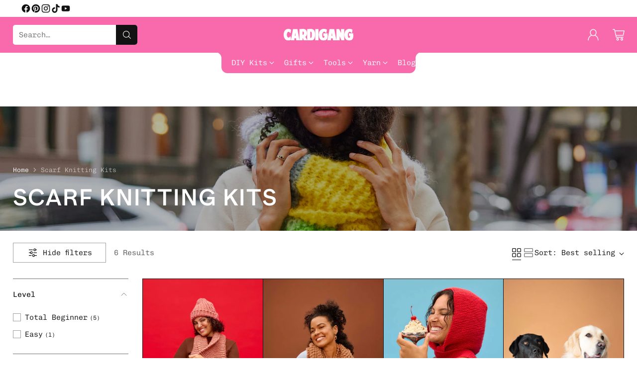

--- FILE ---
content_type: text/html; charset=utf-8
request_url: https://cardigang.com.au/collections/scarf-knit-kit
body_size: 85660
content:


<!doctype html>

<!--
  ___                 ___           ___           ___
       /  /\                     /__/\         /  /\         /  /\
      /  /:/_                    \  \:\       /  /:/        /  /::\
     /  /:/ /\  ___     ___       \  \:\     /  /:/        /  /:/\:\
    /  /:/ /:/ /__/\   /  /\  ___  \  \:\   /  /:/  ___   /  /:/  \:\
   /__/:/ /:/  \  \:\ /  /:/ /__/\  \__\:\ /__/:/  /  /\ /__/:/ \__\:\
   \  \:\/:/    \  \:\  /:/  \  \:\ /  /:/ \  \:\ /  /:/ \  \:\ /  /:/
    \  \::/      \  \:\/:/    \  \:\  /:/   \  \:\  /:/   \  \:\  /:/
     \  \:\       \  \::/      \  \:\/:/     \  \:\/:/     \  \:\/:/
      \  \:\       \__\/        \  \::/       \  \::/       \  \::/
       \__\/                     \__\/         \__\/         \__\/

  --------------------------------------------------------------------
  #  Cornerstone v1.2.3
  #  Documentation: https://cornerstone.help.fluorescent.co/
  #  Purchase: https://themes.shopify.com/themes/cornerstone/
  #  A product by Fluorescent: https://fluorescent.co/
  --------------------------------------------------------------------
-->

<html class="no-js" lang="en" style="--announcement-height: 1px;">
  <head>
<!-- BEAE-GLOBAL-FONT --> 
  <!-- START-BEAE-FONT --> 
<link rel='preconnect' href='https://fonts.googleapis.com'><link rel='preconnect' href='https://fonts.gstatic.com' crossorigin><link rel='preload' href='https://fonts.gstatic.com/s/inter/v19/UcC73FwrK3iLTeHuS_nVMrMxCp50SjIa2JL7W0Q5n-wU.woff2' as='font' type='font/woff2' crossorigin='anonymous'>
<link rel='preload' href='https://fonts.gstatic.com/s/inter/v19/UcC73FwrK3iLTeHuS_nVMrMxCp50SjIa0ZL7W0Q5n-wU.woff2' as='font' type='font/woff2' crossorigin='anonymous'>
<link rel='preload' href='https://fonts.gstatic.com/s/inter/v19/UcC73FwrK3iLTeHuS_nVMrMxCp50SjIa2ZL7W0Q5n-wU.woff2' as='font' type='font/woff2' crossorigin='anonymous'>
<link rel='preload' href='https://fonts.gstatic.com/s/inter/v19/UcC73FwrK3iLTeHuS_nVMrMxCp50SjIa1pL7W0Q5n-wU.woff2' as='font' type='font/woff2' crossorigin='anonymous'>
<link rel='preload' href='https://fonts.gstatic.com/s/inter/v19/UcC73FwrK3iLTeHuS_nVMrMxCp50SjIa2pL7W0Q5n-wU.woff2' as='font' type='font/woff2' crossorigin='anonymous'>
<link rel='preload' href='https://fonts.gstatic.com/s/inter/v19/UcC73FwrK3iLTeHuS_nVMrMxCp50SjIa25L7W0Q5n-wU.woff2' as='font' type='font/woff2' crossorigin='anonymous'>
<link rel='preload' href='https://fonts.gstatic.com/s/inter/v19/UcC73FwrK3iLTeHuS_nVMrMxCp50SjIa1ZL7W0Q5nw.woff2' as='font' type='font/woff2' crossorigin='anonymous'>
<!-- END-BEAE-FONT -->  
 <!-- END BEAE-GLOBAL-FONT -->
<!-- BEAE-HEADER -->


  
  
  
  <link href="//cardigang.com.au/cdn/shop/t/124/assets/beae.base.min.css?v=167814568080774979251756507013" rel="stylesheet" type="text/css" media="all" />
  
  
      <style type="text/css" id="beae-global-theme-style">/* cyrillic-ext */
@font-face {
  font-family: 'Inter';
  font-style: normal;
  font-weight: 100;
  font-display: swap;
  src: url(https://fonts.gstatic.com/s/inter/v19/UcC73FwrK3iLTeHuS_nVMrMxCp50SjIa2JL7W0Q5n-wU.woff2) format('woff2');
  unicode-range: U+0460-052F, U+1C80-1C8A, U+20B4, U+2DE0-2DFF, U+A640-A69F, U+FE2E-FE2F;
}
/* cyrillic */
@font-face {
  font-family: 'Inter';
  font-style: normal;
  font-weight: 100;
  font-display: swap;
  src: url(https://fonts.gstatic.com/s/inter/v19/UcC73FwrK3iLTeHuS_nVMrMxCp50SjIa0ZL7W0Q5n-wU.woff2) format('woff2');
  unicode-range: U+0301, U+0400-045F, U+0490-0491, U+04B0-04B1, U+2116;
}
/* greek-ext */
@font-face {
  font-family: 'Inter';
  font-style: normal;
  font-weight: 100;
  font-display: swap;
  src: url(https://fonts.gstatic.com/s/inter/v19/UcC73FwrK3iLTeHuS_nVMrMxCp50SjIa2ZL7W0Q5n-wU.woff2) format('woff2');
  unicode-range: U+1F00-1FFF;
}
/* greek */
@font-face {
  font-family: 'Inter';
  font-style: normal;
  font-weight: 100;
  font-display: swap;
  src: url(https://fonts.gstatic.com/s/inter/v19/UcC73FwrK3iLTeHuS_nVMrMxCp50SjIa1pL7W0Q5n-wU.woff2) format('woff2');
  unicode-range: U+0370-0377, U+037A-037F, U+0384-038A, U+038C, U+038E-03A1, U+03A3-03FF;
}
/* vietnamese */
@font-face {
  font-family: 'Inter';
  font-style: normal;
  font-weight: 100;
  font-display: swap;
  src: url(https://fonts.gstatic.com/s/inter/v19/UcC73FwrK3iLTeHuS_nVMrMxCp50SjIa2pL7W0Q5n-wU.woff2) format('woff2');
  unicode-range: U+0102-0103, U+0110-0111, U+0128-0129, U+0168-0169, U+01A0-01A1, U+01AF-01B0, U+0300-0301, U+0303-0304, U+0308-0309, U+0323, U+0329, U+1EA0-1EF9, U+20AB;
}
/* latin-ext */
@font-face {
  font-family: 'Inter';
  font-style: normal;
  font-weight: 100;
  font-display: swap;
  src: url(https://fonts.gstatic.com/s/inter/v19/UcC73FwrK3iLTeHuS_nVMrMxCp50SjIa25L7W0Q5n-wU.woff2) format('woff2');
  unicode-range: U+0100-02BA, U+02BD-02C5, U+02C7-02CC, U+02CE-02D7, U+02DD-02FF, U+0304, U+0308, U+0329, U+1D00-1DBF, U+1E00-1E9F, U+1EF2-1EFF, U+2020, U+20A0-20AB, U+20AD-20C0, U+2113, U+2C60-2C7F, U+A720-A7FF;
}
/* latin */
@font-face {
  font-family: 'Inter';
  font-style: normal;
  font-weight: 100;
  font-display: swap;
  src: url(https://fonts.gstatic.com/s/inter/v19/UcC73FwrK3iLTeHuS_nVMrMxCp50SjIa1ZL7W0Q5nw.woff2) format('woff2');
  unicode-range: U+0000-00FF, U+0131, U+0152-0153, U+02BB-02BC, U+02C6, U+02DA, U+02DC, U+0304, U+0308, U+0329, U+2000-206F, U+20AC, U+2122, U+2191, U+2193, U+2212, U+2215, U+FEFF, U+FFFD;
}
/* cyrillic-ext */
@font-face {
  font-family: 'Inter';
  font-style: normal;
  font-weight: 200;
  font-display: swap;
  src: url(https://fonts.gstatic.com/s/inter/v19/UcC73FwrK3iLTeHuS_nVMrMxCp50SjIa2JL7W0Q5n-wU.woff2) format('woff2');
  unicode-range: U+0460-052F, U+1C80-1C8A, U+20B4, U+2DE0-2DFF, U+A640-A69F, U+FE2E-FE2F;
}
/* cyrillic */
@font-face {
  font-family: 'Inter';
  font-style: normal;
  font-weight: 200;
  font-display: swap;
  src: url(https://fonts.gstatic.com/s/inter/v19/UcC73FwrK3iLTeHuS_nVMrMxCp50SjIa0ZL7W0Q5n-wU.woff2) format('woff2');
  unicode-range: U+0301, U+0400-045F, U+0490-0491, U+04B0-04B1, U+2116;
}
/* greek-ext */
@font-face {
  font-family: 'Inter';
  font-style: normal;
  font-weight: 200;
  font-display: swap;
  src: url(https://fonts.gstatic.com/s/inter/v19/UcC73FwrK3iLTeHuS_nVMrMxCp50SjIa2ZL7W0Q5n-wU.woff2) format('woff2');
  unicode-range: U+1F00-1FFF;
}
/* greek */
@font-face {
  font-family: 'Inter';
  font-style: normal;
  font-weight: 200;
  font-display: swap;
  src: url(https://fonts.gstatic.com/s/inter/v19/UcC73FwrK3iLTeHuS_nVMrMxCp50SjIa1pL7W0Q5n-wU.woff2) format('woff2');
  unicode-range: U+0370-0377, U+037A-037F, U+0384-038A, U+038C, U+038E-03A1, U+03A3-03FF;
}
/* vietnamese */
@font-face {
  font-family: 'Inter';
  font-style: normal;
  font-weight: 200;
  font-display: swap;
  src: url(https://fonts.gstatic.com/s/inter/v19/UcC73FwrK3iLTeHuS_nVMrMxCp50SjIa2pL7W0Q5n-wU.woff2) format('woff2');
  unicode-range: U+0102-0103, U+0110-0111, U+0128-0129, U+0168-0169, U+01A0-01A1, U+01AF-01B0, U+0300-0301, U+0303-0304, U+0308-0309, U+0323, U+0329, U+1EA0-1EF9, U+20AB;
}
/* latin-ext */
@font-face {
  font-family: 'Inter';
  font-style: normal;
  font-weight: 200;
  font-display: swap;
  src: url(https://fonts.gstatic.com/s/inter/v19/UcC73FwrK3iLTeHuS_nVMrMxCp50SjIa25L7W0Q5n-wU.woff2) format('woff2');
  unicode-range: U+0100-02BA, U+02BD-02C5, U+02C7-02CC, U+02CE-02D7, U+02DD-02FF, U+0304, U+0308, U+0329, U+1D00-1DBF, U+1E00-1E9F, U+1EF2-1EFF, U+2020, U+20A0-20AB, U+20AD-20C0, U+2113, U+2C60-2C7F, U+A720-A7FF;
}
/* latin */
@font-face {
  font-family: 'Inter';
  font-style: normal;
  font-weight: 200;
  font-display: swap;
  src: url(https://fonts.gstatic.com/s/inter/v19/UcC73FwrK3iLTeHuS_nVMrMxCp50SjIa1ZL7W0Q5nw.woff2) format('woff2');
  unicode-range: U+0000-00FF, U+0131, U+0152-0153, U+02BB-02BC, U+02C6, U+02DA, U+02DC, U+0304, U+0308, U+0329, U+2000-206F, U+20AC, U+2122, U+2191, U+2193, U+2212, U+2215, U+FEFF, U+FFFD;
}
/* cyrillic-ext */
@font-face {
  font-family: 'Inter';
  font-style: normal;
  font-weight: 300;
  font-display: swap;
  src: url(https://fonts.gstatic.com/s/inter/v19/UcC73FwrK3iLTeHuS_nVMrMxCp50SjIa2JL7W0Q5n-wU.woff2) format('woff2');
  unicode-range: U+0460-052F, U+1C80-1C8A, U+20B4, U+2DE0-2DFF, U+A640-A69F, U+FE2E-FE2F;
}
/* cyrillic */
@font-face {
  font-family: 'Inter';
  font-style: normal;
  font-weight: 300;
  font-display: swap;
  src: url(https://fonts.gstatic.com/s/inter/v19/UcC73FwrK3iLTeHuS_nVMrMxCp50SjIa0ZL7W0Q5n-wU.woff2) format('woff2');
  unicode-range: U+0301, U+0400-045F, U+0490-0491, U+04B0-04B1, U+2116;
}
/* greek-ext */
@font-face {
  font-family: 'Inter';
  font-style: normal;
  font-weight: 300;
  font-display: swap;
  src: url(https://fonts.gstatic.com/s/inter/v19/UcC73FwrK3iLTeHuS_nVMrMxCp50SjIa2ZL7W0Q5n-wU.woff2) format('woff2');
  unicode-range: U+1F00-1FFF;
}
/* greek */
@font-face {
  font-family: 'Inter';
  font-style: normal;
  font-weight: 300;
  font-display: swap;
  src: url(https://fonts.gstatic.com/s/inter/v19/UcC73FwrK3iLTeHuS_nVMrMxCp50SjIa1pL7W0Q5n-wU.woff2) format('woff2');
  unicode-range: U+0370-0377, U+037A-037F, U+0384-038A, U+038C, U+038E-03A1, U+03A3-03FF;
}
/* vietnamese */
@font-face {
  font-family: 'Inter';
  font-style: normal;
  font-weight: 300;
  font-display: swap;
  src: url(https://fonts.gstatic.com/s/inter/v19/UcC73FwrK3iLTeHuS_nVMrMxCp50SjIa2pL7W0Q5n-wU.woff2) format('woff2');
  unicode-range: U+0102-0103, U+0110-0111, U+0128-0129, U+0168-0169, U+01A0-01A1, U+01AF-01B0, U+0300-0301, U+0303-0304, U+0308-0309, U+0323, U+0329, U+1EA0-1EF9, U+20AB;
}
/* latin-ext */
@font-face {
  font-family: 'Inter';
  font-style: normal;
  font-weight: 300;
  font-display: swap;
  src: url(https://fonts.gstatic.com/s/inter/v19/UcC73FwrK3iLTeHuS_nVMrMxCp50SjIa25L7W0Q5n-wU.woff2) format('woff2');
  unicode-range: U+0100-02BA, U+02BD-02C5, U+02C7-02CC, U+02CE-02D7, U+02DD-02FF, U+0304, U+0308, U+0329, U+1D00-1DBF, U+1E00-1E9F, U+1EF2-1EFF, U+2020, U+20A0-20AB, U+20AD-20C0, U+2113, U+2C60-2C7F, U+A720-A7FF;
}
/* latin */
@font-face {
  font-family: 'Inter';
  font-style: normal;
  font-weight: 300;
  font-display: swap;
  src: url(https://fonts.gstatic.com/s/inter/v19/UcC73FwrK3iLTeHuS_nVMrMxCp50SjIa1ZL7W0Q5nw.woff2) format('woff2');
  unicode-range: U+0000-00FF, U+0131, U+0152-0153, U+02BB-02BC, U+02C6, U+02DA, U+02DC, U+0304, U+0308, U+0329, U+2000-206F, U+20AC, U+2122, U+2191, U+2193, U+2212, U+2215, U+FEFF, U+FFFD;
}
/* cyrillic-ext */
@font-face {
  font-family: 'Inter';
  font-style: normal;
  font-weight: 400;
  font-display: swap;
  src: url(https://fonts.gstatic.com/s/inter/v19/UcC73FwrK3iLTeHuS_nVMrMxCp50SjIa2JL7W0Q5n-wU.woff2) format('woff2');
  unicode-range: U+0460-052F, U+1C80-1C8A, U+20B4, U+2DE0-2DFF, U+A640-A69F, U+FE2E-FE2F;
}
/* cyrillic */
@font-face {
  font-family: 'Inter';
  font-style: normal;
  font-weight: 400;
  font-display: swap;
  src: url(https://fonts.gstatic.com/s/inter/v19/UcC73FwrK3iLTeHuS_nVMrMxCp50SjIa0ZL7W0Q5n-wU.woff2) format('woff2');
  unicode-range: U+0301, U+0400-045F, U+0490-0491, U+04B0-04B1, U+2116;
}
/* greek-ext */
@font-face {
  font-family: 'Inter';
  font-style: normal;
  font-weight: 400;
  font-display: swap;
  src: url(https://fonts.gstatic.com/s/inter/v19/UcC73FwrK3iLTeHuS_nVMrMxCp50SjIa2ZL7W0Q5n-wU.woff2) format('woff2');
  unicode-range: U+1F00-1FFF;
}
/* greek */
@font-face {
  font-family: 'Inter';
  font-style: normal;
  font-weight: 400;
  font-display: swap;
  src: url(https://fonts.gstatic.com/s/inter/v19/UcC73FwrK3iLTeHuS_nVMrMxCp50SjIa1pL7W0Q5n-wU.woff2) format('woff2');
  unicode-range: U+0370-0377, U+037A-037F, U+0384-038A, U+038C, U+038E-03A1, U+03A3-03FF;
}
/* vietnamese */
@font-face {
  font-family: 'Inter';
  font-style: normal;
  font-weight: 400;
  font-display: swap;
  src: url(https://fonts.gstatic.com/s/inter/v19/UcC73FwrK3iLTeHuS_nVMrMxCp50SjIa2pL7W0Q5n-wU.woff2) format('woff2');
  unicode-range: U+0102-0103, U+0110-0111, U+0128-0129, U+0168-0169, U+01A0-01A1, U+01AF-01B0, U+0300-0301, U+0303-0304, U+0308-0309, U+0323, U+0329, U+1EA0-1EF9, U+20AB;
}
/* latin-ext */
@font-face {
  font-family: 'Inter';
  font-style: normal;
  font-weight: 400;
  font-display: swap;
  src: url(https://fonts.gstatic.com/s/inter/v19/UcC73FwrK3iLTeHuS_nVMrMxCp50SjIa25L7W0Q5n-wU.woff2) format('woff2');
  unicode-range: U+0100-02BA, U+02BD-02C5, U+02C7-02CC, U+02CE-02D7, U+02DD-02FF, U+0304, U+0308, U+0329, U+1D00-1DBF, U+1E00-1E9F, U+1EF2-1EFF, U+2020, U+20A0-20AB, U+20AD-20C0, U+2113, U+2C60-2C7F, U+A720-A7FF;
}
/* latin */
@font-face {
  font-family: 'Inter';
  font-style: normal;
  font-weight: 400;
  font-display: swap;
  src: url(https://fonts.gstatic.com/s/inter/v19/UcC73FwrK3iLTeHuS_nVMrMxCp50SjIa1ZL7W0Q5nw.woff2) format('woff2');
  unicode-range: U+0000-00FF, U+0131, U+0152-0153, U+02BB-02BC, U+02C6, U+02DA, U+02DC, U+0304, U+0308, U+0329, U+2000-206F, U+20AC, U+2122, U+2191, U+2193, U+2212, U+2215, U+FEFF, U+FFFD;
}
/* cyrillic-ext */
@font-face {
  font-family: 'Inter';
  font-style: normal;
  font-weight: 500;
  font-display: swap;
  src: url(https://fonts.gstatic.com/s/inter/v19/UcC73FwrK3iLTeHuS_nVMrMxCp50SjIa2JL7W0Q5n-wU.woff2) format('woff2');
  unicode-range: U+0460-052F, U+1C80-1C8A, U+20B4, U+2DE0-2DFF, U+A640-A69F, U+FE2E-FE2F;
}
/* cyrillic */
@font-face {
  font-family: 'Inter';
  font-style: normal;
  font-weight: 500;
  font-display: swap;
  src: url(https://fonts.gstatic.com/s/inter/v19/UcC73FwrK3iLTeHuS_nVMrMxCp50SjIa0ZL7W0Q5n-wU.woff2) format('woff2');
  unicode-range: U+0301, U+0400-045F, U+0490-0491, U+04B0-04B1, U+2116;
}
/* greek-ext */
@font-face {
  font-family: 'Inter';
  font-style: normal;
  font-weight: 500;
  font-display: swap;
  src: url(https://fonts.gstatic.com/s/inter/v19/UcC73FwrK3iLTeHuS_nVMrMxCp50SjIa2ZL7W0Q5n-wU.woff2) format('woff2');
  unicode-range: U+1F00-1FFF;
}
/* greek */
@font-face {
  font-family: 'Inter';
  font-style: normal;
  font-weight: 500;
  font-display: swap;
  src: url(https://fonts.gstatic.com/s/inter/v19/UcC73FwrK3iLTeHuS_nVMrMxCp50SjIa1pL7W0Q5n-wU.woff2) format('woff2');
  unicode-range: U+0370-0377, U+037A-037F, U+0384-038A, U+038C, U+038E-03A1, U+03A3-03FF;
}
/* vietnamese */
@font-face {
  font-family: 'Inter';
  font-style: normal;
  font-weight: 500;
  font-display: swap;
  src: url(https://fonts.gstatic.com/s/inter/v19/UcC73FwrK3iLTeHuS_nVMrMxCp50SjIa2pL7W0Q5n-wU.woff2) format('woff2');
  unicode-range: U+0102-0103, U+0110-0111, U+0128-0129, U+0168-0169, U+01A0-01A1, U+01AF-01B0, U+0300-0301, U+0303-0304, U+0308-0309, U+0323, U+0329, U+1EA0-1EF9, U+20AB;
}
/* latin-ext */
@font-face {
  font-family: 'Inter';
  font-style: normal;
  font-weight: 500;
  font-display: swap;
  src: url(https://fonts.gstatic.com/s/inter/v19/UcC73FwrK3iLTeHuS_nVMrMxCp50SjIa25L7W0Q5n-wU.woff2) format('woff2');
  unicode-range: U+0100-02BA, U+02BD-02C5, U+02C7-02CC, U+02CE-02D7, U+02DD-02FF, U+0304, U+0308, U+0329, U+1D00-1DBF, U+1E00-1E9F, U+1EF2-1EFF, U+2020, U+20A0-20AB, U+20AD-20C0, U+2113, U+2C60-2C7F, U+A720-A7FF;
}
/* latin */
@font-face {
  font-family: 'Inter';
  font-style: normal;
  font-weight: 500;
  font-display: swap;
  src: url(https://fonts.gstatic.com/s/inter/v19/UcC73FwrK3iLTeHuS_nVMrMxCp50SjIa1ZL7W0Q5nw.woff2) format('woff2');
  unicode-range: U+0000-00FF, U+0131, U+0152-0153, U+02BB-02BC, U+02C6, U+02DA, U+02DC, U+0304, U+0308, U+0329, U+2000-206F, U+20AC, U+2122, U+2191, U+2193, U+2212, U+2215, U+FEFF, U+FFFD;
}
/* cyrillic-ext */
@font-face {
  font-family: 'Inter';
  font-style: normal;
  font-weight: 600;
  font-display: swap;
  src: url(https://fonts.gstatic.com/s/inter/v19/UcC73FwrK3iLTeHuS_nVMrMxCp50SjIa2JL7W0Q5n-wU.woff2) format('woff2');
  unicode-range: U+0460-052F, U+1C80-1C8A, U+20B4, U+2DE0-2DFF, U+A640-A69F, U+FE2E-FE2F;
}
/* cyrillic */
@font-face {
  font-family: 'Inter';
  font-style: normal;
  font-weight: 600;
  font-display: swap;
  src: url(https://fonts.gstatic.com/s/inter/v19/UcC73FwrK3iLTeHuS_nVMrMxCp50SjIa0ZL7W0Q5n-wU.woff2) format('woff2');
  unicode-range: U+0301, U+0400-045F, U+0490-0491, U+04B0-04B1, U+2116;
}
/* greek-ext */
@font-face {
  font-family: 'Inter';
  font-style: normal;
  font-weight: 600;
  font-display: swap;
  src: url(https://fonts.gstatic.com/s/inter/v19/UcC73FwrK3iLTeHuS_nVMrMxCp50SjIa2ZL7W0Q5n-wU.woff2) format('woff2');
  unicode-range: U+1F00-1FFF;
}
/* greek */
@font-face {
  font-family: 'Inter';
  font-style: normal;
  font-weight: 600;
  font-display: swap;
  src: url(https://fonts.gstatic.com/s/inter/v19/UcC73FwrK3iLTeHuS_nVMrMxCp50SjIa1pL7W0Q5n-wU.woff2) format('woff2');
  unicode-range: U+0370-0377, U+037A-037F, U+0384-038A, U+038C, U+038E-03A1, U+03A3-03FF;
}
/* vietnamese */
@font-face {
  font-family: 'Inter';
  font-style: normal;
  font-weight: 600;
  font-display: swap;
  src: url(https://fonts.gstatic.com/s/inter/v19/UcC73FwrK3iLTeHuS_nVMrMxCp50SjIa2pL7W0Q5n-wU.woff2) format('woff2');
  unicode-range: U+0102-0103, U+0110-0111, U+0128-0129, U+0168-0169, U+01A0-01A1, U+01AF-01B0, U+0300-0301, U+0303-0304, U+0308-0309, U+0323, U+0329, U+1EA0-1EF9, U+20AB;
}
/* latin-ext */
@font-face {
  font-family: 'Inter';
  font-style: normal;
  font-weight: 600;
  font-display: swap;
  src: url(https://fonts.gstatic.com/s/inter/v19/UcC73FwrK3iLTeHuS_nVMrMxCp50SjIa25L7W0Q5n-wU.woff2) format('woff2');
  unicode-range: U+0100-02BA, U+02BD-02C5, U+02C7-02CC, U+02CE-02D7, U+02DD-02FF, U+0304, U+0308, U+0329, U+1D00-1DBF, U+1E00-1E9F, U+1EF2-1EFF, U+2020, U+20A0-20AB, U+20AD-20C0, U+2113, U+2C60-2C7F, U+A720-A7FF;
}
/* latin */
@font-face {
  font-family: 'Inter';
  font-style: normal;
  font-weight: 600;
  font-display: swap;
  src: url(https://fonts.gstatic.com/s/inter/v19/UcC73FwrK3iLTeHuS_nVMrMxCp50SjIa1ZL7W0Q5nw.woff2) format('woff2');
  unicode-range: U+0000-00FF, U+0131, U+0152-0153, U+02BB-02BC, U+02C6, U+02DA, U+02DC, U+0304, U+0308, U+0329, U+2000-206F, U+20AC, U+2122, U+2191, U+2193, U+2212, U+2215, U+FEFF, U+FFFD;
}
/* cyrillic-ext */
@font-face {
  font-family: 'Inter';
  font-style: normal;
  font-weight: 700;
  font-display: swap;
  src: url(https://fonts.gstatic.com/s/inter/v19/UcC73FwrK3iLTeHuS_nVMrMxCp50SjIa2JL7W0Q5n-wU.woff2) format('woff2');
  unicode-range: U+0460-052F, U+1C80-1C8A, U+20B4, U+2DE0-2DFF, U+A640-A69F, U+FE2E-FE2F;
}
/* cyrillic */
@font-face {
  font-family: 'Inter';
  font-style: normal;
  font-weight: 700;
  font-display: swap;
  src: url(https://fonts.gstatic.com/s/inter/v19/UcC73FwrK3iLTeHuS_nVMrMxCp50SjIa0ZL7W0Q5n-wU.woff2) format('woff2');
  unicode-range: U+0301, U+0400-045F, U+0490-0491, U+04B0-04B1, U+2116;
}
/* greek-ext */
@font-face {
  font-family: 'Inter';
  font-style: normal;
  font-weight: 700;
  font-display: swap;
  src: url(https://fonts.gstatic.com/s/inter/v19/UcC73FwrK3iLTeHuS_nVMrMxCp50SjIa2ZL7W0Q5n-wU.woff2) format('woff2');
  unicode-range: U+1F00-1FFF;
}
/* greek */
@font-face {
  font-family: 'Inter';
  font-style: normal;
  font-weight: 700;
  font-display: swap;
  src: url(https://fonts.gstatic.com/s/inter/v19/UcC73FwrK3iLTeHuS_nVMrMxCp50SjIa1pL7W0Q5n-wU.woff2) format('woff2');
  unicode-range: U+0370-0377, U+037A-037F, U+0384-038A, U+038C, U+038E-03A1, U+03A3-03FF;
}
/* vietnamese */
@font-face {
  font-family: 'Inter';
  font-style: normal;
  font-weight: 700;
  font-display: swap;
  src: url(https://fonts.gstatic.com/s/inter/v19/UcC73FwrK3iLTeHuS_nVMrMxCp50SjIa2pL7W0Q5n-wU.woff2) format('woff2');
  unicode-range: U+0102-0103, U+0110-0111, U+0128-0129, U+0168-0169, U+01A0-01A1, U+01AF-01B0, U+0300-0301, U+0303-0304, U+0308-0309, U+0323, U+0329, U+1EA0-1EF9, U+20AB;
}
/* latin-ext */
@font-face {
  font-family: 'Inter';
  font-style: normal;
  font-weight: 700;
  font-display: swap;
  src: url(https://fonts.gstatic.com/s/inter/v19/UcC73FwrK3iLTeHuS_nVMrMxCp50SjIa25L7W0Q5n-wU.woff2) format('woff2');
  unicode-range: U+0100-02BA, U+02BD-02C5, U+02C7-02CC, U+02CE-02D7, U+02DD-02FF, U+0304, U+0308, U+0329, U+1D00-1DBF, U+1E00-1E9F, U+1EF2-1EFF, U+2020, U+20A0-20AB, U+20AD-20C0, U+2113, U+2C60-2C7F, U+A720-A7FF;
}
/* latin */
@font-face {
  font-family: 'Inter';
  font-style: normal;
  font-weight: 700;
  font-display: swap;
  src: url(https://fonts.gstatic.com/s/inter/v19/UcC73FwrK3iLTeHuS_nVMrMxCp50SjIa1ZL7W0Q5nw.woff2) format('woff2');
  unicode-range: U+0000-00FF, U+0131, U+0152-0153, U+02BB-02BC, U+02C6, U+02DA, U+02DC, U+0304, U+0308, U+0329, U+2000-206F, U+20AC, U+2122, U+2191, U+2193, U+2212, U+2215, U+FEFF, U+FFFD;
}
/* cyrillic-ext */
@font-face {
  font-family: 'Inter';
  font-style: normal;
  font-weight: 800;
  font-display: swap;
  src: url(https://fonts.gstatic.com/s/inter/v19/UcC73FwrK3iLTeHuS_nVMrMxCp50SjIa2JL7W0Q5n-wU.woff2) format('woff2');
  unicode-range: U+0460-052F, U+1C80-1C8A, U+20B4, U+2DE0-2DFF, U+A640-A69F, U+FE2E-FE2F;
}
/* cyrillic */
@font-face {
  font-family: 'Inter';
  font-style: normal;
  font-weight: 800;
  font-display: swap;
  src: url(https://fonts.gstatic.com/s/inter/v19/UcC73FwrK3iLTeHuS_nVMrMxCp50SjIa0ZL7W0Q5n-wU.woff2) format('woff2');
  unicode-range: U+0301, U+0400-045F, U+0490-0491, U+04B0-04B1, U+2116;
}
/* greek-ext */
@font-face {
  font-family: 'Inter';
  font-style: normal;
  font-weight: 800;
  font-display: swap;
  src: url(https://fonts.gstatic.com/s/inter/v19/UcC73FwrK3iLTeHuS_nVMrMxCp50SjIa2ZL7W0Q5n-wU.woff2) format('woff2');
  unicode-range: U+1F00-1FFF;
}
/* greek */
@font-face {
  font-family: 'Inter';
  font-style: normal;
  font-weight: 800;
  font-display: swap;
  src: url(https://fonts.gstatic.com/s/inter/v19/UcC73FwrK3iLTeHuS_nVMrMxCp50SjIa1pL7W0Q5n-wU.woff2) format('woff2');
  unicode-range: U+0370-0377, U+037A-037F, U+0384-038A, U+038C, U+038E-03A1, U+03A3-03FF;
}
/* vietnamese */
@font-face {
  font-family: 'Inter';
  font-style: normal;
  font-weight: 800;
  font-display: swap;
  src: url(https://fonts.gstatic.com/s/inter/v19/UcC73FwrK3iLTeHuS_nVMrMxCp50SjIa2pL7W0Q5n-wU.woff2) format('woff2');
  unicode-range: U+0102-0103, U+0110-0111, U+0128-0129, U+0168-0169, U+01A0-01A1, U+01AF-01B0, U+0300-0301, U+0303-0304, U+0308-0309, U+0323, U+0329, U+1EA0-1EF9, U+20AB;
}
/* latin-ext */
@font-face {
  font-family: 'Inter';
  font-style: normal;
  font-weight: 800;
  font-display: swap;
  src: url(https://fonts.gstatic.com/s/inter/v19/UcC73FwrK3iLTeHuS_nVMrMxCp50SjIa25L7W0Q5n-wU.woff2) format('woff2');
  unicode-range: U+0100-02BA, U+02BD-02C5, U+02C7-02CC, U+02CE-02D7, U+02DD-02FF, U+0304, U+0308, U+0329, U+1D00-1DBF, U+1E00-1E9F, U+1EF2-1EFF, U+2020, U+20A0-20AB, U+20AD-20C0, U+2113, U+2C60-2C7F, U+A720-A7FF;
}
/* latin */
@font-face {
  font-family: 'Inter';
  font-style: normal;
  font-weight: 800;
  font-display: swap;
  src: url(https://fonts.gstatic.com/s/inter/v19/UcC73FwrK3iLTeHuS_nVMrMxCp50SjIa1ZL7W0Q5nw.woff2) format('woff2');
  unicode-range: U+0000-00FF, U+0131, U+0152-0153, U+02BB-02BC, U+02C6, U+02DA, U+02DC, U+0304, U+0308, U+0329, U+2000-206F, U+20AC, U+2122, U+2191, U+2193, U+2212, U+2215, U+FEFF, U+FFFD;
}
/* cyrillic-ext */
@font-face {
  font-family: 'Inter';
  font-style: normal;
  font-weight: 900;
  font-display: swap;
  src: url(https://fonts.gstatic.com/s/inter/v19/UcC73FwrK3iLTeHuS_nVMrMxCp50SjIa2JL7W0Q5n-wU.woff2) format('woff2');
  unicode-range: U+0460-052F, U+1C80-1C8A, U+20B4, U+2DE0-2DFF, U+A640-A69F, U+FE2E-FE2F;
}
/* cyrillic */
@font-face {
  font-family: 'Inter';
  font-style: normal;
  font-weight: 900;
  font-display: swap;
  src: url(https://fonts.gstatic.com/s/inter/v19/UcC73FwrK3iLTeHuS_nVMrMxCp50SjIa0ZL7W0Q5n-wU.woff2) format('woff2');
  unicode-range: U+0301, U+0400-045F, U+0490-0491, U+04B0-04B1, U+2116;
}
/* greek-ext */
@font-face {
  font-family: 'Inter';
  font-style: normal;
  font-weight: 900;
  font-display: swap;
  src: url(https://fonts.gstatic.com/s/inter/v19/UcC73FwrK3iLTeHuS_nVMrMxCp50SjIa2ZL7W0Q5n-wU.woff2) format('woff2');
  unicode-range: U+1F00-1FFF;
}
/* greek */
@font-face {
  font-family: 'Inter';
  font-style: normal;
  font-weight: 900;
  font-display: swap;
  src: url(https://fonts.gstatic.com/s/inter/v19/UcC73FwrK3iLTeHuS_nVMrMxCp50SjIa1pL7W0Q5n-wU.woff2) format('woff2');
  unicode-range: U+0370-0377, U+037A-037F, U+0384-038A, U+038C, U+038E-03A1, U+03A3-03FF;
}
/* vietnamese */
@font-face {
  font-family: 'Inter';
  font-style: normal;
  font-weight: 900;
  font-display: swap;
  src: url(https://fonts.gstatic.com/s/inter/v19/UcC73FwrK3iLTeHuS_nVMrMxCp50SjIa2pL7W0Q5n-wU.woff2) format('woff2');
  unicode-range: U+0102-0103, U+0110-0111, U+0128-0129, U+0168-0169, U+01A0-01A1, U+01AF-01B0, U+0300-0301, U+0303-0304, U+0308-0309, U+0323, U+0329, U+1EA0-1EF9, U+20AB;
}
/* latin-ext */
@font-face {
  font-family: 'Inter';
  font-style: normal;
  font-weight: 900;
  font-display: swap;
  src: url(https://fonts.gstatic.com/s/inter/v19/UcC73FwrK3iLTeHuS_nVMrMxCp50SjIa25L7W0Q5n-wU.woff2) format('woff2');
  unicode-range: U+0100-02BA, U+02BD-02C5, U+02C7-02CC, U+02CE-02D7, U+02DD-02FF, U+0304, U+0308, U+0329, U+1D00-1DBF, U+1E00-1E9F, U+1EF2-1EFF, U+2020, U+20A0-20AB, U+20AD-20C0, U+2113, U+2C60-2C7F, U+A720-A7FF;
}
/* latin */
@font-face {
  font-family: 'Inter';
  font-style: normal;
  font-weight: 900;
  font-display: swap;
  src: url(https://fonts.gstatic.com/s/inter/v19/UcC73FwrK3iLTeHuS_nVMrMxCp50SjIa1ZL7W0Q5nw.woff2) format('woff2');
  unicode-range: U+0000-00FF, U+0131, U+0152-0153, U+02BB-02BC, U+02C6, U+02DA, U+02DC, U+0304, U+0308, U+0329, U+2000-206F, U+20AC, U+2122, U+2191, U+2193, U+2212, U+2215, U+FEFF, U+FFFD;
}


            :root {
                --rows: 10;
                --beae-site-max-width: 1920px;
            }
            
        :root{--beae-global-colors-accent: #dc2626;--beae-global-colors-background: #e7e7e7;--beae-global-colors-primary: #171717;--beae-global-colors-secondary: #171717;--beae-global-colors-text: #171717;--beae-global-colors-primary_50: #e6e6e6;--beae-global-colors-primary_100: #dadada;--beae-global-colors-primary_200: #cfcfcf;--beae-global-colors-primary_300: #b8b8b8;--beae-global-colors-primary_400: #8a8a8a;--beae-global-colors-primary_500: #5c5c5c;--beae-global-colors-primary_600: #171717;--beae-global-colors-primary_700: #141414;--beae-global-colors-primary_800: #121212;--beae-global-colors-primary_900: #0c0c0c;--beae-global-colors-primary_950: #070707;--beae-global-colors-secondary_50: #e6e6e6;--beae-global-colors-secondary_100: #dadada;--beae-global-colors-secondary_200: #cfcfcf;--beae-global-colors-secondary_300: #b8b8b8;--beae-global-colors-secondary_400: #8a8a8a;--beae-global-colors-secondary_500: #5c5c5c;--beae-global-colors-secondary_600: #171717;--beae-global-colors-secondary_700: #141414;--beae-global-colors-secondary_800: #121212;--beae-global-colors-secondary_900: #0c0c0c;--beae-global-colors-secondary_950: #070707;--beae-global-colors-text_50: #e6e6e6;--beae-global-colors-text_100: #dadada;--beae-global-colors-text_200: #cfcfcf;--beae-global-colors-text_300: #b8b8b8;--beae-global-colors-text_400: #8a8a8a;--beae-global-colors-text_500: #5c5c5c;--beae-global-colors-text_600: #171717;--beae-global-colors-text_700: #141414;--beae-global-colors-text_800: #121212;--beae-global-colors-text_900: #0c0c0c;--beae-global-colors-text_950: #070707;--beae-global-colors-accent_50: #fef2f2;--beae-global-colors-accent_100: #fee2e2;--beae-global-colors-accent_200: #fecaca;--beae-global-colors-accent_300: #fca5a5;--beae-global-colors-accent_400: #f87171;--beae-global-colors-accent_500: #ef4444;--beae-global-colors-accent_600: #dc2626;--beae-global-colors-accent_700: #b91c1c;--beae-global-colors-accent_800: #991b1b;--beae-global-colors-accent_900: #7f1d1d;--beae-global-colors-accent_950: #450a0a;--beae-global-colors-background_50: #fbfbfb;--beae-global-colors-background_100: #fafafa;--beae-global-colors-background_200: #f9f9f9;--beae-global-colors-background_300: #f7f7f7;--beae-global-colors-background_400: #f2f2f2;--beae-global-colors-background_500: #eeeeee;--beae-global-colors-background_600: #e7e7e7;--beae-global-colors-background_700: #dfdfdf;--beae-global-colors-background_800: #d8d8d8;--beae-global-colors-background_900: #c8c8c8;--beae-global-colors-background_950: #b9b9b9;--beae-global-colors-white: white;--beae-global-colors-black: black;--beae-global-colors-transparent: transparent;--beae-page-width: 1470px;--beae-site-margin: 30px;--beae-site-margin-mobile: 15px;--beae-pageWidth: 1200px;} .beae-btn-pr{font-size: calc(16px * var(--text-ratio, 1))  ;line-height: calc(24px * var(--text-ratio, 1))  ;letter-spacing: -0.48px;text-transform: capitalize;font-weight: 600;font-style: normal;text-decoration: none;font-family: 'Inter', sans-serif;color: var(--beae-global-colors-white);background: var(--beae-global-colors-primary_600);border-style: solid;border-color: #000000;border-width: 0px;border-radius: 6px;box-shadow: 0px 0px 0px 0px black;padding-left: 38px;padding-right: 38px;padding-top: 16px;padding-bottom: 16px;}  .beae-btn-pr:hover{color: var(--beae-global-colors-white);background: var(--beae-global-colors-primary_500);box-shadow: none;border-style: solid;border-color: #000000;border-width: 0px;border-radius: 6px;}  .beae-btn-se{color: var(--beae-global-colors-black);font-size: calc(16px * var(--text-ratio, 1))  ;line-height: calc(24px * var(--text-ratio, 1))  ;text-transform: capitalize;font-weight: 600;letter-spacing: -0.48px;font-style: normal;text-decoration: none;font-family: 'Inter', sans-serif;background: var(--beae-global-colors-background_600);border-style: solid;border-color: #000000;border-width: 0px;border-radius: 6px;box-shadow: 0px 0px 0px 0px black;padding-right: 38px;padding-left: 38px;padding-top: 16px;padding-bottom: 16px;}  .beae-btn-se:hover{color: var(--beae-global-colors-white);background: var(--beae-global-colors-black);border-style: solid;border-color: #000000;border-width: 0px;border-radius: 6px;}  .beae-btn-te{font-size: calc(16px * var(--text-ratio, 1))  ;line-height: calc(24px * var(--text-ratio, 1))  ;text-transform: capitalize;font-weight: 600;letter-spacing: -0.48px;font-style: normal;text-decoration: underline;font-family: 'Inter', sans-serif;color: var(--beae-global-colors-text_600);border-style: solid;border-width: 0px;background: var(--beae-global-colors-transparent);border-radius: 0px;box-shadow: 0px 0px 0px 0px black;}  .beae-btn-te:hover{color: var(--beae-global-colors-text_500);border-style: solid;border-color: #000000;border-width: 0px;background: var(--beae-global-colors-transparent);border-radius: 0px;}  .beae-typo-h1{font-size: calc(68px * var(--text-ratio, 1))  ;line-height: calc(80px * var(--text-ratio, 1))  ;color:var(--beae-global-colors-text_600);letter-spacing:-3.36px;text-transform:none;font-weight:700;font-style:normal;text-decoration:none;font-family: 'Inter', sans-serif;} .beae-typo-h2{font-size: calc(58px * var(--text-ratio, 1))  ;line-height: calc(69px * var(--text-ratio, 1))  ;color:var(--beae-global-colors-text_600);text-transform:none;font-weight:700;letter-spacing:-2.88px;font-style:normal;text-decoration:none;font-family: 'Inter', sans-serif;} .beae-typo-h3{font-size: calc(45px * var(--text-ratio, 1))  ;line-height: calc(54px * var(--text-ratio, 1))  ;color:var(--beae-global-colors-text_600);text-transform:none;font-weight:700;letter-spacing:-2.24px;font-style:normal;text-decoration:none;font-family: 'Inter', sans-serif;} .beae-typo-h4{font-size: calc(38px * var(--text-ratio, 1))  ;line-height: calc(46px * var(--text-ratio, 1))  ;color:var(--beae-global-colors-text_600);text-transform:none;letter-spacing:-1.92px;font-weight:700;font-style:normal;text-decoration:none;font-family: 'Inter', sans-serif;} .beae-typo-h5{line-height: calc(38px * var(--text-ratio, 1))  ;color:var(--beae-global-colors-text_600);text-transform:none;font-weight:700;letter-spacing:-1.6px;font-style:normal;text-decoration:none;font-family: 'Inter', sans-serif;font-size: calc(32px * var(--text-ratio, 1))  ;} .beae-typo-h6{font-size: calc(29px * var(--text-ratio, 1))  ;line-height: calc(34px * var(--text-ratio, 1))  ;color:var(--beae-global-colors-text_900);font-weight:700;text-transform:none;letter-spacing:-1.44px;font-style:normal;text-decoration:none;font-family: 'Inter', sans-serif;} .beae-typo-p1{font-size: calc(22px * var(--text-ratio, 1))  ;line-height: calc(31px * var(--text-ratio, 1))  ;color:var(--beae-global-colors-text_500);text-transform:none;font-weight:400;letter-spacing:-0.672px;font-style:normal;text-decoration:none;font-family: 'Inter', sans-serif;} .beae-typo-p2{line-height: calc(27px * var(--text-ratio, 1))  ;font-size: calc(19px * var(--text-ratio, 1))  ;color:var(--beae-global-colors-text_500);font-weight:400;letter-spacing:-0.576px;text-transform:none;font-style:normal;text-decoration:none;font-family: 'Inter', sans-serif;} .beae-typo-p3{font-size: calc(16px * var(--text-ratio, 1))  ;line-height: calc(22px * var(--text-ratio, 1))  ;color:var(--beae-global-colors-text_500);font-weight:400;letter-spacing:-0.48px;text-transform:none;font-style:normal;text-decoration:none;font-family: 'Inter', sans-serif;} @media screen and (max-width: 768px) {
       .beae-btn-pr{font-size: calc(14px  * var(--text-ratio, 1)) !important ;line-height: calc(20px  * var(--text-ratio, 1)) !important ;letter-spacing: -0.42px !important;font-weight: 600 !important;padding: 13px 30px 13px 30px;}  .beae-btn-se{font-size: calc(14px  * var(--text-ratio, 1)) !important ;line-height: calc(20px  * var(--text-ratio, 1)) !important ;font-weight: 600 !important;letter-spacing: -0.42px !important;padding: 13px 30px 13px 30px;}  .beae-btn-te{font-size: calc(14px  * var(--text-ratio, 1)) !important ;line-height: calc(20px  * var(--text-ratio, 1)) !important ;font-weight: 600 !important;letter-spacing: -0.42px !important;}  .beae-typo-h1{font-size: calc(51px * var(--text-ratio, 1))  ;line-height: calc(61px * var(--text-ratio, 1))  ;letter-spacing: -2.56px;font-weight: 700;color: var(--beae-global-colors-text_600);} .beae-typo-h2{font-size: calc(42px * var(--text-ratio, 1))  ;line-height: calc(50px * var(--text-ratio, 1))  ;letter-spacing: -2.08px;font-weight: 700;color: var(--beae-global-colors-text_600);} .beae-typo-h3{font-size: calc(37px * var(--text-ratio, 1))  ;line-height: calc(44px * var(--text-ratio, 1))  ;letter-spacing: -1.84px;font-weight: 700;color: var(--beae-global-colors-text_600);} .beae-typo-h4{font-size: calc(34px * var(--text-ratio, 1))  ;line-height: calc(40px * var(--text-ratio, 1))  ;letter-spacing: -1.68px;font-weight: 700;color: var(--beae-global-colors-text_600);} .beae-typo-h5{font-size: calc(29px * var(--text-ratio, 1))  ;line-height: calc(35px * var(--text-ratio, 1))  ;letter-spacing: -1.44px;font-weight: 700;color: var(--beae-global-colors-text_600);} .beae-typo-h6{font-size: calc(19px * var(--text-ratio, 1))  ;line-height: calc(26px * var(--text-ratio, 1))  ;letter-spacing: -0.576px;font-weight: 700;color: var(--beae-global-colors-text_600);} .beae-typo-p1{font-size: calc(19px * var(--text-ratio, 1))  ;line-height: calc(26px * var(--text-ratio, 1))  ;letter-spacing: -0.576px;font-weight: 400;color: var(--beae-global-colors-text_500);} .beae-typo-p2{line-height: calc(22px * var(--text-ratio, 1))  ;font-size: calc(16px * var(--text-ratio, 1))  ;letter-spacing: -0.48px;font-weight: 400;color: var(--beae-global-colors-text_500);} .beae-typo-p3{font-size: calc(13px * var(--text-ratio, 1))  ;line-height: calc(18px * var(--text-ratio, 1))  ;letter-spacing: -0.384px;font-weight: 400;color: var(--beae-global-colors-text_500);}
  }:root {
    --beae-global-colors-white: white;
    --beae-global-colors-black: black;
    --beae-global-colors-transparent: transparent;
  --beae-global-colors-white: white;--beae-global-colors-black: black;--beae-global-colors-transparent: transparent;--be-h1-fs: 68px;--be-h1-lh: 80px;--be-h1-c: var(--beae-global-colors-text_600);--be-h1-fs-M: 51px;--be-h1-lh-M: 61px;--be-h1-ls: -3.36px;--be-h1-tt: none;--be-h1-fw: 700;--be-h1-ls-M: -2.56px;--be-h1-fst: normal;--be-h1-td: none;--be-h1-ff: 'Inter', sans-serif;--be-h1-fw-M: 700;--be-h1-c-M: var(--beae-global-colors-text_600);--be-h2-fs: 58px;--be-h2-lh: 69px;--be-h2-c: var(--beae-global-colors-text_600);--be-h2-fs-M: 42px;--be-h2-lh-M: 50px;--be-h2-tt: none;--be-h2-fw: 700;--be-h2-ls: -2.88px;--be-h2-ls-M: -2.08px;--be-h2-fst: normal;--be-h2-td: none;--be-h2-ff: 'Inter', sans-serif;--be-h2-fw-M: 700;--be-h2-c-M: var(--beae-global-colors-text_600);--be-h3-fs: 45px;--be-h3-lh: 54px;--be-h3-fs-M: 37px;--be-h3-lh-M: 44px;--be-h3-c: var(--beae-global-colors-text_600);--be-h3-tt: none;--be-h3-fw: 700;--be-h3-ls: -2.24px;--be-h3-ls-M: -1.84px;--be-h3-fst: normal;--be-h3-td: none;--be-h3-ff: 'Inter', sans-serif;--be-h3-fw-M: 700;--be-h3-c-M: var(--beae-global-colors-text_600);--be-h4-fs: 38px;--be-h4-lh: 46px;--be-h4-fs-M: 34px;--be-h4-lh-M: 40px;--be-h4-c: var(--beae-global-colors-text_600);--be-h4-tt: none;--be-h4-ls: -1.92px;--be-h4-fw: 700;--be-h4-ls-M: -1.68px;--be-h4-fst: normal;--be-h4-td: none;--be-h4-ff: 'Inter', sans-serif;--be-h4-fw-M: 700;--be-h4-c-M: var(--beae-global-colors-text_600);--be-h5-lh: 38px;--be-h5-fs-M: 29px;--be-h5-lh-M: 35px;--be-h5-c: var(--beae-global-colors-text_600);--be-h5-tt: none;--be-h5-fw: 700;--be-h5-ls: -1.6px;--be-h5-ls-M: -1.44px;--be-h5-fst: normal;--be-h5-td: none;--be-h5-ff: 'Inter', sans-serif;--be-h5-fw-M: 700;--be-h5-c-M: var(--beae-global-colors-text_600);--be-h5-fs: 32px;--be-h6-fs: 29px;--be-h6-lh: 34px;--be-h6-fs-M: 19px;--be-h6-lh-M: 26px;--be-h6-c: var(--beae-global-colors-text_900);--be-h6-fw: 700;--be-h6-tt: none;--be-h6-ls: -1.44px;--be-h6-ls-M: -0.576px;--be-h6-fst: normal;--be-h6-td: none;--be-h6-ff: 'Inter', sans-serif;--be-h6-fw-M: 700;--be-h6-c-M: var(--beae-global-colors-text_600);--be-p1-fs: 22px;--be-p1-lh: 31px;--be-p1-fs-M: 19px;--be-p1-lh-M: 26px;--be-p1-c: var(--beae-global-colors-text_500);--be-p1-tt: none;--be-p1-fw: 400;--be-p1-ls-M: -0.576px;--be-p1-ls: -0.672px;--be-p1-fst: normal;--be-p1-td: none;--be-p1-ff: 'Inter', sans-serif;--be-p1-fw-M: 400;--be-p1-c-M: var(--beae-global-colors-text_500);--be-p2-lh: 27px;--be-p2-lh-M: 22px;--be-p2-fs: 19px;--be-p2-fs-M: 16px;--be-p2-c: var(--beae-global-colors-text_500);--be-p2-fw: 400;--be-p2-ls-M: -0.48px;--be-p2-ls: -0.576px;--be-p2-tt: none;--be-p2-fst: normal;--be-p2-td: none;--be-p2-ff: 'Inter', sans-serif;--be-p2-fw-M: 400;--be-p2-c-M: var(--beae-global-colors-text_500);--be-p3-fs: 16px;--be-p3-lh: 22px;--be-p3-fs-M: 13px;--be-p3-lh-M: 18px;--be-p3-c: var(--beae-global-colors-text_500);--be-p3-fw: 400;--be-p3-ls-M: -0.384px;--be-p3-ls: -0.48px;--be-p3-tt: none;--be-p3-fst: normal;--be-p3-td: none;--be-p3-ff: 'Inter', sans-serif;--be-p3-fw-M: 400;--be-p3-c-M: var(--beae-global-colors-text_500); --be-btn-pr-fs: 16px;
--be-btn-pr-lh: 24px;
--be-btn-pr-ls: -0.48px;
--be-btn-pr-tt: capitalize;
--be-btn-pr-fw: 600;
--be-btn-pr-fst: normal;
--be-btn-pr-td: none;
--be-btn-pr-ff: 'Inter', sans-serif;
--be-btn-pr-c: var(--beae-global-colors-white);
--be-btn-pr-b: var(--beae-global-colors-primary_600);
--be-btn-pr-bst: solid;
--be-btn-pr-bc: #000000;
--be-btn-pr-bw: 0px;
--be-btn-pr-br: 6px;
--be-btn-pr-bs: 0px 0px 0px 0px black;
--be-btn-pr-pl: 38px;
--be-btn-pr-pr: 38px;
--be-btn-pr-pt: 16px;
--be-btn-pr-pb: 16px;  --be-btn-pr-cH: var(--beae-global-colors-white);
--be-btn-pr-bH: var(--beae-global-colors-primary_500);
--be-btn-pr-bsH: none;
--be-btn-pr-bstH: solid;
--be-btn-pr-bcH: #000000;
--be-btn-pr-bwH: 0px;
--be-btn-pr-brH: 6px;  --be-btn-pr-fs-M: 14px !important;
--be-btn-pr-lh-M: 20px !important;
--be-btn-pr-ls-M: -0.42px !important;
--be-btn-pr-fw-M: 600 !important;
--be-btn-pr-p-M: 13px 30px 13px 30px;  --be-btn-se-c: var(--beae-global-colors-black);
--be-btn-se-fs: 16px;
--be-btn-se-lh: 24px;
--be-btn-se-tt: capitalize;
--be-btn-se-fw: 600;
--be-btn-se-ls: -0.48px;
--be-btn-se-fst: normal;
--be-btn-se-td: none;
--be-btn-se-ff: 'Inter', sans-serif;
--be-btn-se-b: var(--beae-global-colors-background_600);
--be-btn-se-bst: solid;
--be-btn-se-bc: #000000;
--be-btn-se-bw: 0px;
--be-btn-se-br: 6px;
--be-btn-se-bs: 0px 0px 0px 0px black;
--be-btn-se-pr: 38px;
--be-btn-se-pl: 38px;
--be-btn-se-pt: 16px;
--be-btn-se-pb: 16px;  --be-btn-se-cH: var(--beae-global-colors-white);
--be-btn-se-bH: var(--beae-global-colors-black);
--be-btn-se-bstH: solid;
--be-btn-se-bcH: #000000;
--be-btn-se-bwH: 0px;
--be-btn-se-brH: 6px;  --be-btn-se-fs-M: 14px !important;
--be-btn-se-lh-M: 20px !important;
--be-btn-se-fw-M: 600 !important;
--be-btn-se-ls-M: -0.42px !important;
--be-btn-se-p-M: 13px 30px 13px 30px;  --be-btn-te-fs: 16px;
--be-btn-te-lh: 24px;
--be-btn-te-tt: capitalize;
--be-btn-te-fw: 600;
--be-btn-te-ls: -0.48px;
--be-btn-te-fst: normal;
--be-btn-te-td: underline;
--be-btn-te-ff: 'Inter', sans-serif;
--be-btn-te-c: var(--beae-global-colors-text_600);
--be-btn-te-bst: solid;
--be-btn-te-bw: 0px;
--be-btn-te-b: var(--beae-global-colors-transparent);
--be-btn-te-br: 0px;
--be-btn-te-bs: 0px 0px 0px 0px black;  --be-btn-te-cH: var(--beae-global-colors-text_500);
--be-btn-te-bstH: solid;
--be-btn-te-bcH: #000000;
--be-btn-te-bwH: 0px;
--be-btn-te-bH: var(--beae-global-colors-transparent);
--be-btn-te-brH: 0px;  --be-btn-te-fs-M: 14px !important;
--be-btn-te-lh-M: 20px !important;
--be-btn-te-fw-M: 600 !important;
--be-btn-te-ls-M: -0.42px !important; }</style>
  
      
  <script src="//cardigang.com.au/cdn/shop/t/124/assets/beae.base.min.js?v=37123054075690574081756507013" defer="defer"></script>
  <script>
    window.BEAE_HELPER = {
        routes: {
            cart_url: "/cart",
            root_url: "/"
        },
        lang: "en",
        available_lang: {"shop_locale":{"locale":"en","enabled":true,"primary":true,"published":true}}
    };
  </script><!-- END BEAE-HEADER -->
    <meta charset="UTF-8">
    <meta http-equiv="X-UA-Compatible" content="IE=edge,chrome=1">
    <meta name="viewport" content="width=device-width,initial-scale=1">
    




  <meta name="description" content="Knit your very own scarf! We don’t do scarves by halves – we go big, bold and bright. Try one and you&amp;#39;ll be hooked, promise! Free Shipping + Shop with Afterpay!">



    <link rel="canonical" href="https://cardigang.com.au/collections/scarf-knit-kit">
    <link rel="preconnect" href="https://cdn.shopify.com" crossorigin><link rel="shortcut icon" href="//cardigang.com.au/cdn/shop/files/CARDIGANG_FLAV_32x32_CG.png?crop=center&height=32&v=1753317767&width=32" type="image/png"><title>Scarf Knitting Kit Australia | Knit a Scarf with Cardigang</title>

    





  
  




<meta property="og:url" content="https://cardigang.com.au/collections/scarf-knit-kit">
<meta property="og:site_name" content="Cardigang">
<meta property="og:type" content="website">
<meta property="og:title" content="Scarf Knitting Kit Australia | Knit a Scarf with Cardigang">
<meta property="og:description" content="Knit your very own scarf! We don’t do scarves by halves – we go big, bold and bright. Try one and you&amp;#39;ll be hooked, promise! Free Shipping + Shop with Afterpay!">
<meta property="og:image" content="http://cardigang.com.au/cdn/shop/collections/therese-mohair-scarf-cardigang-desktop.jpg?v=1671075572">
<meta property="og:image:secure_url" content="https://cardigang.com.au/cdn/shop/collections/therese-mohair-scarf-cardigang-desktop.jpg?v=1671075572">



<meta name="twitter:title" content="Scarf Knitting Kit Australia | Knit a Scarf with Cardigang">
<meta name="twitter:description" content="Knit your very own scarf! We don’t do scarves by halves – we go big, bold and bright. Try one and you&amp;#39;ll be hooked, promise! Free Shipping + Shop with Afterpay!">
<meta name="twitter:card" content="summary_large_image">
<meta name="twitter:image" content="https://cardigang.com.au/cdn/shop/collections/therese-mohair-scarf-cardigang-desktop.jpg?v=1671075572">
<meta name="twitter:image:width" content="480">
<meta name="twitter:image:height" content="480">

 <script src="//cardigang.com.au/cdn/shop/t/124/assets/options.js?v=136177654132462561521720356813" type="text/javascript"></script>



  <script src="//cardigang.com.au/cdn/shop/t/124/assets/globo.js?v=88133009309834577851720356804" type="text/javascript"></script>


    <script>
  console.log('Cornerstone v1.2.3 by Fluorescent');

  document.documentElement.className = document.documentElement.className.replace('no-js', '');

  if (window.matchMedia(`(prefers-reduced-motion: reduce)`) === true || window.matchMedia(`(prefers-reduced-motion: reduce)`).matches === true) {
    document.documentElement.classList.add('prefers-reduced-motion');
  } else {
    document.documentElement.classList.add('do-anim');
  }

  window.theme = {
    version: 'v1.2.3',
    themeName: 'Cornerstone',
    moneyFormat: "${{amount}}",
    coreData: {
      n: "Cornerstone",
      v: "v1.2.3",
    },
    strings: {
      name: "Cardigang",
      accessibility: {
        play_video: "Play",
        pause_video: "Pause",
        range_lower: "Lower",
        range_upper: "Upper",
        carousel_select:  "Move carousel to slide {{ number }}"
      },
      product: {
        no_shipping_rates: "Shipping rate unavailable",
        country_placeholder: "Country\/Region",
        review: "Write a review"
      },
      products: {
        product: {
          unavailable: "Unavailable",
          unitPrice: "Unit price",
          unitPriceSeparator: "per",
          sku: "SKU"
        }
      },
      cart: {
        editCartNote: "Edit order notes",
        addCartNote: "Add order notes",
        quantityError: "You have the maximum number of this product in your cart"
      },
      pagination: {
        viewing: "You\u0026#39;re viewing {{ of }} of {{ total }}",
        products: "products",
        results: "results"
      }
    },
    routes: {
      root: "/",
      cart: {
        base: "/cart",
        add: "/cart/add",
        change: "/cart/change",
        update: "/cart/update",
        clear: "/cart/clear",
        // Manual routes until Shopify adds support
        shipping: "/cart/shipping_rates"
      },
      // Manual routes until Shopify adds support
      products: "/products",
      productRecommendations: "/recommendations/products",
      predictive_search_url: '/search/suggest',
      search_url: '/search'
    },
    icons: {
      chevron: "\u003cspan class=\"icon icon-chevron \" style=\"\"\u003e\n  \u003csvg viewBox=\"0 0 24 24\" fill=\"none\" xmlns=\"http:\/\/www.w3.org\/2000\/svg\"\u003e\u003cpath d=\"M1.875 7.438 12 17.563 22.125 7.438\" stroke=\"currentColor\" stroke-width=\"2\"\/\u003e\u003c\/svg\u003e\n\u003c\/span\u003e\n\n",
      close: "\u003cspan class=\"icon icon-close \" style=\"\"\u003e\n  \u003csvg viewBox=\"0 0 24 24\" fill=\"none\" xmlns=\"http:\/\/www.w3.org\/2000\/svg\"\u003e\u003cpath d=\"M2.66 1.34 2 .68.68 2l.66.66 1.32-1.32zm18.68 21.32.66.66L23.32 22l-.66-.66-1.32 1.32zm1.32-20 .66-.66L22 .68l-.66.66 1.32 1.32zM1.34 21.34.68 22 2 23.32l.66-.66-1.32-1.32zm0-18.68 10 10 1.32-1.32-10-10-1.32 1.32zm11.32 10 10-10-1.32-1.32-10 10 1.32 1.32zm-1.32-1.32-10 10 1.32 1.32 10-10-1.32-1.32zm0 1.32 10 10 1.32-1.32-10-10-1.32 1.32z\" fill=\"currentColor\"\/\u003e\u003c\/svg\u003e\n\u003c\/span\u003e\n\n",
      zoom: "\u003cspan class=\"icon icon-zoom \" style=\"\"\u003e\n  \u003csvg viewBox=\"0 0 24 24\" fill=\"none\" xmlns=\"http:\/\/www.w3.org\/2000\/svg\"\u003e\u003cpath d=\"M10.3,19.71c5.21,0,9.44-4.23,9.44-9.44S15.51,.83,10.3,.83,.86,5.05,.86,10.27s4.23,9.44,9.44,9.44Z\" fill=\"none\" stroke=\"currentColor\" stroke-linecap=\"round\" stroke-miterlimit=\"10\" stroke-width=\"1.63\"\/\u003e\n          \u003cpath d=\"M5.05,10.27H15.54\" fill=\"none\" stroke=\"currentColor\" stroke-miterlimit=\"10\" stroke-width=\"1.63\"\/\u003e\n          \u003cpath class=\"cross-up\" d=\"M10.3,5.02V15.51\" fill=\"none\" stroke=\"currentColor\" stroke-miterlimit=\"10\" stroke-width=\"1.63\"\/\u003e\n          \u003cpath d=\"M16.92,16.9l6.49,6.49\" fill=\"none\" stroke=\"currentColor\" stroke-miterlimit=\"10\" stroke-width=\"1.63\"\/\u003e\u003c\/svg\u003e\n\u003c\/span\u003e\n\n  \u003cspan class=\"zoom-icon__text zoom-in fs-body-75\"\u003eZoom in\u003c\/span\u003e\n  \u003cspan class=\"zoom-icon__text zoom-out fs-body-75\"\u003eZoom out\u003c\/span\u003e"
    }
  }

  window.theme.searchableFields = "product_type,title";

  
</script>

    <style>
  @font-face {
  font-family: "Instrument Sans";
  font-weight: 400;
  font-style: normal;
  font-display: swap;
  src: url("//cardigang.com.au/cdn/fonts/instrument_sans/instrumentsans_n4.db86542ae5e1596dbdb28c279ae6c2086c4c5bfa.woff2") format("woff2"),
       url("//cardigang.com.au/cdn/fonts/instrument_sans/instrumentsans_n4.510f1b081e58d08c30978f465518799851ef6d8b.woff") format("woff");
}

  @font-face {
  font-family: Montserrat;
  font-weight: 700;
  font-style: normal;
  font-display: swap;
  src: url("//cardigang.com.au/cdn/fonts/montserrat/montserrat_n7.3c434e22befd5c18a6b4afadb1e3d77c128c7939.woff2") format("woff2"),
       url("//cardigang.com.au/cdn/fonts/montserrat/montserrat_n7.5d9fa6e2cae713c8fb539a9876489d86207fe957.woff") format("woff");
}

  
  @font-face {
  font-family: Montserrat;
  font-weight: 400;
  font-style: normal;
  font-display: swap;
  src: url("//cardigang.com.au/cdn/fonts/montserrat/montserrat_n4.81949fa0ac9fd2021e16436151e8eaa539321637.woff2") format("woff2"),
       url("//cardigang.com.au/cdn/fonts/montserrat/montserrat_n4.a6c632ca7b62da89c3594789ba828388aac693fe.woff") format("woff");
}

  @font-face {
  font-family: Montserrat;
  font-weight: 400;
  font-style: normal;
  font-display: swap;
  src: url("//cardigang.com.au/cdn/fonts/montserrat/montserrat_n4.81949fa0ac9fd2021e16436151e8eaa539321637.woff2") format("woff2"),
       url("//cardigang.com.au/cdn/fonts/montserrat/montserrat_n4.a6c632ca7b62da89c3594789ba828388aac693fe.woff") format("woff");
}

  @font-face {
  font-family: Montserrat;
  font-weight: 700;
  font-style: normal;
  font-display: swap;
  src: url("//cardigang.com.au/cdn/fonts/montserrat/montserrat_n7.3c434e22befd5c18a6b4afadb1e3d77c128c7939.woff2") format("woff2"),
       url("//cardigang.com.au/cdn/fonts/montserrat/montserrat_n7.5d9fa6e2cae713c8fb539a9876489d86207fe957.woff") format("woff");
}

  @font-face {
  font-family: Montserrat;
  font-weight: 400;
  font-style: italic;
  font-display: swap;
  src: url("//cardigang.com.au/cdn/fonts/montserrat/montserrat_i4.5a4ea298b4789e064f62a29aafc18d41f09ae59b.woff2") format("woff2"),
       url("//cardigang.com.au/cdn/fonts/montserrat/montserrat_i4.072b5869c5e0ed5b9d2021e4c2af132e16681ad2.woff") format("woff");
}

  @font-face {
  font-family: Montserrat;
  font-weight: 700;
  font-style: italic;
  font-display: swap;
  src: url("//cardigang.com.au/cdn/fonts/montserrat/montserrat_i7.a0d4a463df4f146567d871890ffb3c80408e7732.woff2") format("woff2"),
       url("//cardigang.com.au/cdn/fonts/montserrat/montserrat_i7.f6ec9f2a0681acc6f8152c40921d2a4d2e1a2c78.woff") format("woff");
}


  :root {
    
    

    
    --color-text: #121212;

  --color-text-alpha-90: rgba(18, 18, 18, 0.9);
  --color-text-alpha-80: rgba(18, 18, 18, 0.8);
  --color-text-alpha-70: rgba(18, 18, 18, 0.7);
  --color-text-alpha-60: rgba(18, 18, 18, 0.6);
  --color-text-alpha-50: rgba(18, 18, 18, 0.5);
  --color-text-alpha-40: rgba(18, 18, 18, 0.4);
  --color-text-alpha-30: rgba(18, 18, 18, 0.3);
  --color-text-alpha-25: rgba(18, 18, 18, 0.25);
  --color-text-alpha-20: rgba(18, 18, 18, 0.2);
  --color-text-alpha-10: rgba(18, 18, 18, 0.1);
  --color-text-alpha-05: rgba(18, 18, 18, 0.05);
--color-text-link: #ff612b;
    --color-text-error: #D02F2E; 
    --color-text-success: #478947; 
    --color-background-success: rgba(71, 137, 71, 0.1); 
    --color-white: #FFFFFF;
    --color-black: #000000;

    --color-background: #ffffff;
    --color-background-alpha-80: rgba(255, 255, 255, 0.8);
    
    --color-background-semi-transparent-80: rgba(255, 255, 255, 0.8);
    --color-background-semi-transparent-90: rgba(255, 255, 255, 0.9);

    --color-background-transparent: rgba(255, 255, 255, 0);
    --color-border: #121212;
    --color-border-meta: rgba(18, 18, 18, 0.6);
    --color-overlay: rgba(0, 0, 0, 0.8);

    --color-accent: #c2f6ff;
    --color-accent-contrasting: #121212;

    --color-background-meta: #f7f7f7;
    --color-background-meta-alpha: rgba(247, 247, 247, 0.6);
    --color-background-darker-meta: #eaeaea;
    --color-background-darker-meta-alpha: rgba(234, 234, 234, 0.6);
    --color-background-placeholder: #eaeaea;
    --color-background-placeholder-lighter: #f2f2f2;
    --color-foreground-placeholder: rgba(18, 18, 18, 0.4);

    
    --color-button-primary-text: #ffffff;
    --color-button-primary-text-alpha-30: rgba(255, 255, 255, 0.3);
    --color-button-primary-background: #121212;
    --color-button-primary-background-alpha: rgba(18, 18, 18, 0.6);
    --color-button-primary-background-darken-5: #050505;
    --color-button-primary-background-hover: #242424;

    
    --color-button-secondary-text: #121212;
    --color-button-secondary-text-alpha-30: rgba(18, 18, 18, 0.3);
    --color-button-secondary-background: #ff612b;
    --color-button-secondary-background-alpha: rgba(255, 97, 43, 0.6);
    --color-button-secondary-background-darken-5: #ff4e12;
    --color-button-secondary-background-hover: #ff4607;
    --color-border-button-secondary: #ff612b;

    
    --color-button-tertiary-text: var(--color-text);
    --color-button-tertiary-text-alpha-30: rgba(18, 18, 18, 0.3);
    --color-button-tertiary-text-disabled: var(--color-text-alpha-50);
    --color-button-tertiary-background: var(--color-background);
    --color-button-tertiary-background-darken-5: #f2f2f2;
    --color-border-button-tertiary: var(--color-text-alpha-40);
    --color-border-button-tertiary-hover: var(--color-text-alpha-80);
    --color-border-button-tertiary-disabled: var(--color-text-alpha-20);

    
    --color-background-button-fab: #ffffff;
    --color-foreground-button-fab: #121212;
    --color-foreground-button-fab-alpha-05: rgba(18, 18, 18, 0.05);

    
    --divider-height: 1px;
    --divider-margin-top: 20px;
    --divider-margin-bottom: 20px;

    
    --color-border-input: rgba(18, 18, 18, 0.4);
    --color-text-input: #121212;
    --color-text-input-alpha-3: rgba(18, 18, 18, 0.03);
    --color-text-input-alpha-5: rgba(18, 18, 18, 0.05);
    --color-text-input-alpha-10: rgba(18, 18, 18, 0.1);
    --color-background-input: #ffffff;

    
      --color-border-input-popups-drawers: rgba(18, 18, 18, 0.4);
      --color-text-input-popups-drawers: #121212;
      --color-text-input-popups-drawers-alpha-5: rgba(18, 18, 18, 0.05);
      --color-text-input-popups-drawers-alpha-10: rgba(18, 18, 18, 0.1);
      --color-background-input-popups-drawers: #ffffff;
    

    
    --payment-terms-background-color: #f7f7f7;


    
    --color-background-sale-badge: #ff612b;
    --color-text-sale-badge: #121212;
    --color-border-sale-badge: #ff612b;
    --color-background-sold-badge: #888888;
    --color-text-sold-badge: #FFFFFF;
    --color-border-sold-badge: #888888;
    --color-background-new-badge: #f86aab;
    --color-text-new-badge: #121212;
    --color-border-new-badge: #f86aab;

    
    --color-text-header: #ffffff;
    --color-text-header-half-transparent: rgba(255, 255, 255, 0.5);
    --color-background-header: #f86aab;
    --color-background-header-transparent: rgba(248, 106, 171, 0);
    --color-shadow-header: rgba(0, 0, 0, 0.15);
    --color-background-cart-dot: #ffffff;
    --color-text-cart-dot: #121212;
    --color-background-search-field: #ffffff;
    --color-border-search-field: #ffffff;
    --color-text-search-field: #303030;


    
    --color-text-main-menu: #121212;
    --color-background-main-menu: #ffffff;


    
    --color-background-footer: #f86aab;
    --color-text-footer: #121212;
    --color-text-footer-subdued: rgba(18, 18, 18, 0.7);


    
    --color-products-sale-price: #ff612b;
    --color-products-sale-price-alpha-05: rgba(255, 97, 43, 0.05);
    --color-products-rating-star: #f6eb16;

    
    --color-products-stock-good: #2f5b2e;
    --color-products-stock-medium: #ff612b;
    --color-products-stock-bad: #737373;

    
    --color-free-shipping-bar-below-full: #a6a6f2;
    --color-free-shipping-bar-full: #2f5b2e;

    
    --color-text-popups-drawers: #333333;
    --color-text-popups-drawers-alpha-03: rgba(51, 51, 51, 0.03);
    --color-text-popups-drawers-alpha-05: rgba(51, 51, 51, 0.05);
    --color-text-popups-drawers-alpha-10: rgba(51, 51, 51, 0.1);
    --color-text-popups-drawers-alpha-20: rgba(51, 51, 51, 0.2);
    --color-text-popups-drawers-alpha-30: rgba(51, 51, 51, 0.3);
    --color-text-popups-drawers-alpha-60: rgba(51, 51, 51, 0.6);
    --color-text-popups-drawers-alpha-80: rgba(51, 51, 51, 0.8);
    --color-text-popups-drawers-no-transparency-alpha-10: #ebebeb;
    --color-sale-price-popups-drawers: #f86aab;
    --color-sale-price-popups-drawers-alpha-05: rgba(248, 106, 171, 0.05);
    --color-links-popups-drawers: #ff612b;
    --color-background-popups-drawers: #ffffff;
    --color-background-popups-drawers-alpha-0: rgba(255, 255, 255, 0);
    --color-background-popups-drawers-alt: #f4f4f4;
    --color-border-popups-drawers: rgba(51, 51, 51, 0.15);
    --color-border-popups-drawers-alt: #dbdbdb;

    

    

    
    --font-logo: "Instrument Sans", sans-serif;
    --font-logo-weight: 400;
    --font-logo-style: normal;
    
    --logo-letter-spacing: 0.02em;

    --logo-font-size: 
clamp(1.5rem, 1.25rem + 0.8333vw, 1.875rem)
;

    
    --line-height-heading: 1.15;
    --line-height-subheading: 1.30;
    --font-heading: Montserrat, sans-serif;
    --font-heading-weight: 700;
    --font-heading-bold-weight: bold;
    --font-heading-style: normal;
    --font-heading-base-size: 40px;
    
      --font-heading-text-transform: uppercase;
      --font-heading-base-letter-spacing: 0.04em;
    

    

    --font-size-heading-display-1: 
clamp(3.375rem, 3.125rem + 0.8333vw, 3.75rem)
;
    --font-size-heading-display-2: 
clamp(2.9993rem, 2.7772rem + 0.7404vw, 3.3325rem)
;
    --font-size-heading-display-3: 
clamp(2.6249rem, 2.4305rem + 0.648vw, 2.9165rem)
;
    --font-size-heading-1-base: 
clamp(2.25rem, 2.0833rem + 0.5556vw, 2.5rem)
;
    --font-size-heading-2-base: 
clamp(1.9688rem, 1.823rem + 0.486vw, 2.1875rem)
;
    --font-size-heading-3-base: 
clamp(1.7438rem, 1.6147rem + 0.4304vw, 1.9375rem)
;
    --font-size-heading-4-base: 
clamp(1.4625rem, 1.3542rem + 0.3611vw, 1.625rem)
;
    --font-size-heading-5-base: 
clamp(1.2375rem, 1.1458rem + 0.3056vw, 1.375rem)
;
    --font-size-heading-6-base: 
clamp(1.125rem, 1.0417rem + 0.2778vw, 1.25rem)
;

    
    --line-height-body: 1.5;
    --font-body: Montserrat, sans-serif;
    --font-body-weight: 400;
    --font-body-style: normal;
    --font-body-italic: italic;
    --font-body-bold-weight: 700;
    --font-body-base-size: 15px;

    

    --font-size-body-400: 
clamp(1.4057rem, 1.3016rem + 0.3471vw, 1.5619rem)
;
    --font-size-body-350: 
clamp(1.312rem, 1.2148rem + 0.324vw, 1.4578rem)
;
    --font-size-body-300: 
clamp(1.2184rem, 1.1281rem + 0.3009vw, 1.3538rem)
;
    --font-size-body-250: 
clamp(1.1247rem, 1.0414rem + 0.2778vw, 1.2497rem)
;
    --font-size-body-200: 
clamp(1.0311rem, 0.9548rem + 0.2544vw, 1.1456rem)
;
    --font-size-body-150: 
clamp(0.9374rem, 0.8679rem + 0.2316vw, 1.0416rem)
;
    --font-size-body-100: 
clamp(0.8438rem, 0.7813rem + 0.2082vw, 0.9375rem)
;
    --font-size-body-75: 
clamp(0.7493rem, 0.6938rem + 0.1849vw, 0.8325rem)
;
    --font-size-body-60: 
clamp(0.7708rem, 0.7708rem + 0.0vw, 0.7708rem)
;
    --font-size-body-50: 
clamp(0.7284rem, 0.7284rem + 0.0vw, 0.7284rem)
;
    --font-size-body-25: 
clamp(0.6769rem, 0.6769rem + 0.0vw, 0.6769rem)
;
    --font-size-body-20: 
clamp(0.6244rem, 0.6244rem + 0.0vw, 0.6244rem)
;

    

    --font-size-navigation-base: 15px;

    
    
      --font-navigation: var(--font-body);

      --font-weight-navigation: var(--font-body-weight);
    

    

    

    --line-height-button: 1.4;

    
    
      --font-size-button: var(--font-size-body-100);
      --font-size-button-small: var(--font-size-body-75);
      --font-size-button-x-small: var(--font-size-body-75);
    

    
    --font-weight-text-button: var(--font-body-weight);

    
      --font-button: var(--font-body);

      
      
        --font-weight-button: 400;
      
    

    
    

    

    
    
      --font-product-listing-title: var(--font-body);
    

    
    
      --font-size-product-listing-title: 
clamp(0.8438rem, 0.7813rem + 0.2082vw, 0.9375rem)
;
    

    

    
    
      --font-product-badge: var(--font-body);

      
      
        --font-weight-badge: 400;
      
    

    
    
      --font-product-badge-text-transform: none;
      --font-size-product-badge: var(--font-size-body-50);
    

    
    
      --font-product-price: var(--font-body);

      
      
        --font-weight-product-price: 400;
      
    
  }

  
  @supports not (font-size: clamp(10px, 3.3vw, 20px)) {
    :root {
      --logo-font-size: 
1.6875rem
;

      --font-size-heading-display-1: 
3.5625rem
;
      --font-size-heading-display-2: 
3.1659rem
;
      --font-size-heading-display-3: 
2.7707rem
;
      --font-size-heading-1-base: 
2.375rem
;
      --font-size-heading-2-base: 
2.0781rem
;
      --font-size-heading-3-base: 
1.8406rem
;
      --font-size-heading-4-base: 
1.5438rem
;
      --font-size-heading-5-base: 
1.3063rem
;
      --font-size-heading-6-base: 
1.1875rem
;

      --font-size-body-400: 
1.4838rem
;
      --font-size-body-350: 
1.3849rem
;
      --font-size-body-300: 
1.2861rem
;
      --font-size-body-250: 
1.1872rem
;
      --font-size-body-200: 
1.0883rem
;
      --font-size-body-150: 
0.9895rem
;
      --font-size-body-100: 
0.8906rem
;
      --font-size-body-75: 
0.7909rem
;
      --font-size-body-60: 
0.7708rem
;
      --font-size-body-50: 
0.7284rem
;
      --font-size-body-25: 
0.6769rem
;
      --font-size-body-20: 
0.6244rem
;

    

    
      --font-size-product-listing-title: 
0.8906rem
;
    
    }
  }

  
  .product-badge[data-handle="bundle-save"] .product-badge__inner{color: #121212; background-color: #f6eb16; border-color: #f6eb16;}.product-badge[data-handle="best-seller"] .product-badge__inner{color: #ffffff; background-color: #a6a6f2; border-color: #a6a6f2;}.product-badge[data-handle="handmade"] .product-badge__inner{color: #121212; background-color: #f86aab; border-color: #f86aab;}.product-badge[data-handle="buy-4-get-1-free"] .product-badge__inner{color: #121212; background-color: #ff612b; border-color: #ff612b;}</style>

    <script>
  flu = window.flu || {};
  flu.chunks = {
    photoswipe: "//cardigang.com.au/cdn/shop/t/124/assets/photoswipe-chunk.js?v=17330699505520629161719731971",
    nouislider: "//cardigang.com.au/cdn/shop/t/124/assets/nouislider-chunk.js?v=131351027671466727271719731972",
    polyfillInert: "//cardigang.com.au/cdn/shop/t/124/assets/polyfill-inert-chunk.js?v=9775187524458939151719731972",
    polyfillResizeObserver: "//cardigang.com.au/cdn/shop/t/124/assets/polyfill-resize-observer-chunk.js?v=49253094118087005231719731972",
  };
</script>





  <script type="module" src="//cardigang.com.au/cdn/shop/t/124/assets/theme.min.js?v=81096471895649166801719731971"></script>










<meta name="viewport" content="width=device-width,initial-scale=1">
<script defer>
  var defineVH = function () {
    document.documentElement.style.setProperty('--vh', window.innerHeight * 0.01 + 'px');
  };
  window.addEventListener('resize', defineVH);
  window.addEventListener('orientationchange', defineVH);
  defineVH();
</script>

<link href="//cardigang.com.au/cdn/shop/t/124/assets/theme.css?v=61678979171500848031733373144" rel="stylesheet" type="text/css" media="all" />



<link rel="stylesheet" href="//cardigang.com.au/cdn/shop/t/124/assets/cardigang_global.css?v=90523303971118893291751434439">   <link rel="stylesheet" href="//cardigang.com.au/cdn/shop/t/124/assets/cardigang_collection.css?v=105997007003712207781719731971"> <link rel="stylesheet" href="//cardigang.com.au/cdn/shop/t/124/assets/cardigang_search.css?v=105997007003712207781719731972"><link href="//cardigang.com.au/cdn/shop/t/124/assets/cardigang_custom_fonts.css?v=9858517546331264411719731972" rel="stylesheet" type="text/css" media="all" /><script type="text/javascript">
        (function(c,l,a,r,i,t,y){
            c[a]=c[a]||function(){(c[a].q=c[a].q||[]).push(arguments)};
            t=l.createElement(r);t.async=1;t.src="https://www.clarity.ms/tag/"+i;
            y=l.getElementsByTagName(r)[0];y.parentNode.insertBefore(t,y);
        })(window, document, "clarity", "script", "n8igc312tk");
    </script>
    
    <script>window.performance && window.performance.mark && window.performance.mark('shopify.content_for_header.start');</script><meta name="google-site-verification" content="wadyy1Bm0u4OLlqWujDqEu6ZqU3awvF5zAaGd5wQQi4">
<meta name="google-site-verification" content="bp-7JSHiWbIYdyvs1uE5qTb-KWasKuq7EeZl1MYrcEQ">
<meta name="facebook-domain-verification" content="x5e4tqymjpquh9gff0vmphbj2h1fs2">
<meta id="shopify-digital-wallet" name="shopify-digital-wallet" content="/49754407071/digital_wallets/dialog">
<meta name="shopify-checkout-api-token" content="9d5cf1b6833ddd3f4d3af3f762d1e49c">
<meta id="in-context-paypal-metadata" data-shop-id="49754407071" data-venmo-supported="false" data-environment="production" data-locale="en_US" data-paypal-v4="true" data-currency="AUD">
<link rel="alternate" type="application/atom+xml" title="Feed" href="/collections/scarf-knit-kit.atom" />
<link rel="alternate" type="application/json+oembed" href="https://cardigang.com.au/collections/scarf-knit-kit.oembed">
<script async="async" src="/checkouts/internal/preloads.js?locale=en-AU"></script>
<link rel="preconnect" href="https://shop.app" crossorigin="anonymous">
<script async="async" src="https://shop.app/checkouts/internal/preloads.js?locale=en-AU&shop_id=49754407071" crossorigin="anonymous"></script>
<script id="apple-pay-shop-capabilities" type="application/json">{"shopId":49754407071,"countryCode":"AU","currencyCode":"AUD","merchantCapabilities":["supports3DS"],"merchantId":"gid:\/\/shopify\/Shop\/49754407071","merchantName":"Cardigang","requiredBillingContactFields":["postalAddress","email","phone"],"requiredShippingContactFields":["postalAddress","email","phone"],"shippingType":"shipping","supportedNetworks":["visa","masterCard","amex","jcb"],"total":{"type":"pending","label":"Cardigang","amount":"1.00"},"shopifyPaymentsEnabled":true,"supportsSubscriptions":true}</script>
<script id="shopify-features" type="application/json">{"accessToken":"9d5cf1b6833ddd3f4d3af3f762d1e49c","betas":["rich-media-storefront-analytics"],"domain":"cardigang.com.au","predictiveSearch":true,"shopId":49754407071,"locale":"en"}</script>
<script>var Shopify = Shopify || {};
Shopify.shop = "cardigangknits.myshopify.com";
Shopify.locale = "en";
Shopify.currency = {"active":"AUD","rate":"1.0"};
Shopify.country = "AU";
Shopify.theme = {"name":"Cardigang | AU-PROD | Release 5.0.2","id":136061255839,"schema_name":"Cornerstone | Cardigang","schema_version":"1.2.3 | 5.0.2","theme_store_id":null,"role":"main"};
Shopify.theme.handle = "null";
Shopify.theme.style = {"id":null,"handle":null};
Shopify.cdnHost = "cardigang.com.au/cdn";
Shopify.routes = Shopify.routes || {};
Shopify.routes.root = "/";</script>
<script type="module">!function(o){(o.Shopify=o.Shopify||{}).modules=!0}(window);</script>
<script>!function(o){function n(){var o=[];function n(){o.push(Array.prototype.slice.apply(arguments))}return n.q=o,n}var t=o.Shopify=o.Shopify||{};t.loadFeatures=n(),t.autoloadFeatures=n()}(window);</script>
<script>
  window.ShopifyPay = window.ShopifyPay || {};
  window.ShopifyPay.apiHost = "shop.app\/pay";
  window.ShopifyPay.redirectState = null;
</script>
<script id="shop-js-analytics" type="application/json">{"pageType":"collection"}</script>
<script defer="defer" async type="module" src="//cardigang.com.au/cdn/shopifycloud/shop-js/modules/v2/client.init-shop-cart-sync_C5BV16lS.en.esm.js"></script>
<script defer="defer" async type="module" src="//cardigang.com.au/cdn/shopifycloud/shop-js/modules/v2/chunk.common_CygWptCX.esm.js"></script>
<script type="module">
  await import("//cardigang.com.au/cdn/shopifycloud/shop-js/modules/v2/client.init-shop-cart-sync_C5BV16lS.en.esm.js");
await import("//cardigang.com.au/cdn/shopifycloud/shop-js/modules/v2/chunk.common_CygWptCX.esm.js");

  window.Shopify.SignInWithShop?.initShopCartSync?.({"fedCMEnabled":true,"windoidEnabled":true});

</script>
<script>
  window.Shopify = window.Shopify || {};
  if (!window.Shopify.featureAssets) window.Shopify.featureAssets = {};
  window.Shopify.featureAssets['shop-js'] = {"shop-cart-sync":["modules/v2/client.shop-cart-sync_ZFArdW7E.en.esm.js","modules/v2/chunk.common_CygWptCX.esm.js"],"init-fed-cm":["modules/v2/client.init-fed-cm_CmiC4vf6.en.esm.js","modules/v2/chunk.common_CygWptCX.esm.js"],"shop-button":["modules/v2/client.shop-button_tlx5R9nI.en.esm.js","modules/v2/chunk.common_CygWptCX.esm.js"],"shop-cash-offers":["modules/v2/client.shop-cash-offers_DOA2yAJr.en.esm.js","modules/v2/chunk.common_CygWptCX.esm.js","modules/v2/chunk.modal_D71HUcav.esm.js"],"init-windoid":["modules/v2/client.init-windoid_sURxWdc1.en.esm.js","modules/v2/chunk.common_CygWptCX.esm.js"],"shop-toast-manager":["modules/v2/client.shop-toast-manager_ClPi3nE9.en.esm.js","modules/v2/chunk.common_CygWptCX.esm.js"],"init-shop-email-lookup-coordinator":["modules/v2/client.init-shop-email-lookup-coordinator_B8hsDcYM.en.esm.js","modules/v2/chunk.common_CygWptCX.esm.js"],"init-shop-cart-sync":["modules/v2/client.init-shop-cart-sync_C5BV16lS.en.esm.js","modules/v2/chunk.common_CygWptCX.esm.js"],"avatar":["modules/v2/client.avatar_BTnouDA3.en.esm.js"],"pay-button":["modules/v2/client.pay-button_FdsNuTd3.en.esm.js","modules/v2/chunk.common_CygWptCX.esm.js"],"init-customer-accounts":["modules/v2/client.init-customer-accounts_DxDtT_ad.en.esm.js","modules/v2/client.shop-login-button_C5VAVYt1.en.esm.js","modules/v2/chunk.common_CygWptCX.esm.js","modules/v2/chunk.modal_D71HUcav.esm.js"],"init-shop-for-new-customer-accounts":["modules/v2/client.init-shop-for-new-customer-accounts_ChsxoAhi.en.esm.js","modules/v2/client.shop-login-button_C5VAVYt1.en.esm.js","modules/v2/chunk.common_CygWptCX.esm.js","modules/v2/chunk.modal_D71HUcav.esm.js"],"shop-login-button":["modules/v2/client.shop-login-button_C5VAVYt1.en.esm.js","modules/v2/chunk.common_CygWptCX.esm.js","modules/v2/chunk.modal_D71HUcav.esm.js"],"init-customer-accounts-sign-up":["modules/v2/client.init-customer-accounts-sign-up_CPSyQ0Tj.en.esm.js","modules/v2/client.shop-login-button_C5VAVYt1.en.esm.js","modules/v2/chunk.common_CygWptCX.esm.js","modules/v2/chunk.modal_D71HUcav.esm.js"],"shop-follow-button":["modules/v2/client.shop-follow-button_Cva4Ekp9.en.esm.js","modules/v2/chunk.common_CygWptCX.esm.js","modules/v2/chunk.modal_D71HUcav.esm.js"],"checkout-modal":["modules/v2/client.checkout-modal_BPM8l0SH.en.esm.js","modules/v2/chunk.common_CygWptCX.esm.js","modules/v2/chunk.modal_D71HUcav.esm.js"],"lead-capture":["modules/v2/client.lead-capture_Bi8yE_yS.en.esm.js","modules/v2/chunk.common_CygWptCX.esm.js","modules/v2/chunk.modal_D71HUcav.esm.js"],"shop-login":["modules/v2/client.shop-login_D6lNrXab.en.esm.js","modules/v2/chunk.common_CygWptCX.esm.js","modules/v2/chunk.modal_D71HUcav.esm.js"],"payment-terms":["modules/v2/client.payment-terms_CZxnsJam.en.esm.js","modules/v2/chunk.common_CygWptCX.esm.js","modules/v2/chunk.modal_D71HUcav.esm.js"]};
</script>
<script>(function() {
  var isLoaded = false;
  function asyncLoad() {
    if (isLoaded) return;
    isLoaded = true;
    var urls = ["\/\/cdn.shopify.com\/proxy\/47bac7d17e5571ccf74285e77ca08f1b0dccf33b02e8e8b14cabd4f0b405a31a\/cdn.bogos.io\/script_tag\/secomapp.scripttag.js?shop=cardigangknits.myshopify.com\u0026sp-cache-control=cHVibGljLCBtYXgtYWdlPTkwMA","https:\/\/cdn.shopify.com\/s\/files\/1\/0497\/5440\/7071\/t\/124\/assets\/instant-pixel-site_045fa241bcca4ff8b644ba9e79861020.js?v=1768571508\u0026shop=cardigangknits.myshopify.com"];
    for (var i = 0; i < urls.length; i++) {
      var s = document.createElement('script');
      s.type = 'text/javascript';
      s.async = true;
      s.src = urls[i];
      var x = document.getElementsByTagName('script')[0];
      x.parentNode.insertBefore(s, x);
    }
  };
  if(window.attachEvent) {
    window.attachEvent('onload', asyncLoad);
  } else {
    window.addEventListener('load', asyncLoad, false);
  }
})();</script>
<script id="__st">var __st={"a":49754407071,"offset":39600,"reqid":"bb1bf242-988f-46e8-af40-4a0006fc047d-1768669129","pageurl":"cardigang.com.au\/collections\/scarf-knit-kit","u":"0fdf49b6c2d7","p":"collection","rtyp":"collection","rid":291101245599};</script>
<script>window.ShopifyPaypalV4VisibilityTracking = true;</script>
<script id="form-persister">!function(){'use strict';const t='contact',e='new_comment',n=[[t,t],['blogs',e],['comments',e],[t,'customer']],o='password',r='form_key',c=['recaptcha-v3-token','g-recaptcha-response','h-captcha-response',o],s=()=>{try{return window.sessionStorage}catch{return}},i='__shopify_v',u=t=>t.elements[r],a=function(){const t=[...n].map((([t,e])=>`form[action*='/${t}']:not([data-nocaptcha='true']) input[name='form_type'][value='${e}']`)).join(',');var e;return e=t,()=>e?[...document.querySelectorAll(e)].map((t=>t.form)):[]}();function m(t){const e=u(t);a().includes(t)&&(!e||!e.value)&&function(t){try{if(!s())return;!function(t){const e=s();if(!e)return;const n=u(t);if(!n)return;const o=n.value;o&&e.removeItem(o)}(t);const e=Array.from(Array(32),(()=>Math.random().toString(36)[2])).join('');!function(t,e){u(t)||t.append(Object.assign(document.createElement('input'),{type:'hidden',name:r})),t.elements[r].value=e}(t,e),function(t,e){const n=s();if(!n)return;const r=[...t.querySelectorAll(`input[type='${o}']`)].map((({name:t})=>t)),u=[...c,...r],a={};for(const[o,c]of new FormData(t).entries())u.includes(o)||(a[o]=c);n.setItem(e,JSON.stringify({[i]:1,action:t.action,data:a}))}(t,e)}catch(e){console.error('failed to persist form',e)}}(t)}const f=t=>{if('true'===t.dataset.persistBound)return;const e=function(t,e){const n=function(t){return'function'==typeof t.submit?t.submit:HTMLFormElement.prototype.submit}(t).bind(t);return function(){let t;return()=>{t||(t=!0,(()=>{try{e(),n()}catch(t){(t=>{console.error('form submit failed',t)})(t)}})(),setTimeout((()=>t=!1),250))}}()}(t,(()=>{m(t)}));!function(t,e){if('function'==typeof t.submit&&'function'==typeof e)try{t.submit=e}catch{}}(t,e),t.addEventListener('submit',(t=>{t.preventDefault(),e()})),t.dataset.persistBound='true'};!function(){function t(t){const e=(t=>{const e=t.target;return e instanceof HTMLFormElement?e:e&&e.form})(t);e&&m(e)}document.addEventListener('submit',t),document.addEventListener('DOMContentLoaded',(()=>{const e=a();for(const t of e)f(t);var n;n=document.body,new window.MutationObserver((t=>{for(const e of t)if('childList'===e.type&&e.addedNodes.length)for(const t of e.addedNodes)1===t.nodeType&&'FORM'===t.tagName&&a().includes(t)&&f(t)})).observe(n,{childList:!0,subtree:!0,attributes:!1}),document.removeEventListener('submit',t)}))}()}();</script>
<script integrity="sha256-4kQ18oKyAcykRKYeNunJcIwy7WH5gtpwJnB7kiuLZ1E=" data-source-attribution="shopify.loadfeatures" defer="defer" src="//cardigang.com.au/cdn/shopifycloud/storefront/assets/storefront/load_feature-a0a9edcb.js" crossorigin="anonymous"></script>
<script crossorigin="anonymous" defer="defer" src="//cardigang.com.au/cdn/shopifycloud/storefront/assets/shopify_pay/storefront-65b4c6d7.js?v=20250812"></script>
<script data-source-attribution="shopify.dynamic_checkout.dynamic.init">var Shopify=Shopify||{};Shopify.PaymentButton=Shopify.PaymentButton||{isStorefrontPortableWallets:!0,init:function(){window.Shopify.PaymentButton.init=function(){};var t=document.createElement("script");t.src="https://cardigang.com.au/cdn/shopifycloud/portable-wallets/latest/portable-wallets.en.js",t.type="module",document.head.appendChild(t)}};
</script>
<script data-source-attribution="shopify.dynamic_checkout.buyer_consent">
  function portableWalletsHideBuyerConsent(e){var t=document.getElementById("shopify-buyer-consent"),n=document.getElementById("shopify-subscription-policy-button");t&&n&&(t.classList.add("hidden"),t.setAttribute("aria-hidden","true"),n.removeEventListener("click",e))}function portableWalletsShowBuyerConsent(e){var t=document.getElementById("shopify-buyer-consent"),n=document.getElementById("shopify-subscription-policy-button");t&&n&&(t.classList.remove("hidden"),t.removeAttribute("aria-hidden"),n.addEventListener("click",e))}window.Shopify?.PaymentButton&&(window.Shopify.PaymentButton.hideBuyerConsent=portableWalletsHideBuyerConsent,window.Shopify.PaymentButton.showBuyerConsent=portableWalletsShowBuyerConsent);
</script>
<script data-source-attribution="shopify.dynamic_checkout.cart.bootstrap">document.addEventListener("DOMContentLoaded",(function(){function t(){return document.querySelector("shopify-accelerated-checkout-cart, shopify-accelerated-checkout")}if(t())Shopify.PaymentButton.init();else{new MutationObserver((function(e,n){t()&&(Shopify.PaymentButton.init(),n.disconnect())})).observe(document.body,{childList:!0,subtree:!0})}}));
</script>
<script id='scb4127' type='text/javascript' async='' src='https://cardigang.com.au/cdn/shopifycloud/privacy-banner/storefront-banner.js'></script><link id="shopify-accelerated-checkout-styles" rel="stylesheet" media="screen" href="https://cardigang.com.au/cdn/shopifycloud/portable-wallets/latest/accelerated-checkout-backwards-compat.css" crossorigin="anonymous">
<style id="shopify-accelerated-checkout-cart">
        #shopify-buyer-consent {
  margin-top: 1em;
  display: inline-block;
  width: 100%;
}

#shopify-buyer-consent.hidden {
  display: none;
}

#shopify-subscription-policy-button {
  background: none;
  border: none;
  padding: 0;
  text-decoration: underline;
  font-size: inherit;
  cursor: pointer;
}

#shopify-subscription-policy-button::before {
  box-shadow: none;
}

      </style>

<script>window.performance && window.performance.mark && window.performance.mark('shopify.content_for_header.end');</script>
  
        <!-- SlideRule Script Start -->
        <script name="sliderule-tracking" data-ot-ignore>
(function(){
	slideruleData = {
    "version":"v0.0.1",
    "referralExclusion":"/(paypal|visa|MasterCard|clicksafe|arcot\.com|geschuetzteinkaufen|checkout\.shopify\.com|checkout\.rechargeapps\.com|portal\.afterpay\.com|payfort)/",
    "googleSignals":true,
    "anonymizeIp":true,
    "productClicks":true,
    "persistentUserId":true,
    "hideBranding":false,
    "ecommerce":{"currencyCode":"AUD",
    "impressions":[]},
    "pageType":"collection",
	"destinations":{"google_analytics_4":{"measurementIds":["G-GHSCRM4TEF"]}},
    "cookieUpdate":true
	}

	
		slideruleData.themeMode = "live"
	

	
		slideruleData.collection = {
			handle: "scarf-knit-kit",
			description: "",
			id: 291101245599,
			title: "Scarf Knitting Kits",
			products_count: 6,
			all_products_count: 6,
		}
		slideruleData.collection.rawProducts = [
			
				{"id":9131792728223,"title":"Harper Scarf Knit Kit","handle":"harper-scarf-knit-kit","description":"\u003ch3 class=\"p1\"\u003e\u003cb\u003eKnit it, wear it, watch the compliments roll in.\u003c\/b\u003e\u003c\/h3\u003e","published_at":"2025-07-02T12:07:14+10:00","created_at":"2024-01-11T16:56:07+11:00","vendor":"cardigangknits","type":"Knit Kit","tags":["2025-customiser","back in stock","Best Seller","Bundle \u0026 Save","everyday chunky","Gift","Knit Kit","knitting","new","New Product","SALE: 30% OFF","Scarf","Scarves","Total Beginner"],"price":3500,"price_min":3500,"price_max":4000,"available":true,"price_varies":true,"compare_at_price":null,"compare_at_price_min":0,"compare_at_price_max":0,"compare_at_price_varies":false,"variants":[{"id":62292331397279,"title":"One Size \/ Everyday","option1":"One Size","option2":"Everyday","option3":null,"sku":"HARPER-SC-EC","requires_shipping":true,"taxable":true,"featured_image":null,"available":true,"name":"Harper Scarf Knit Kit - One Size \/ Everyday","public_title":"One Size \/ Everyday","options":["One Size","Everyday"],"price":3500,"weight":0,"compare_at_price":null,"inventory_management":"shopify","barcode":"","requires_selling_plan":false,"selling_plan_allocations":[]},{"id":62292331430047,"title":"One Size \/ Premium","option1":"One Size","option2":"Premium","option3":null,"sku":"HARPER-SC-PC","requires_shipping":true,"taxable":true,"featured_image":null,"available":true,"name":"Harper Scarf Knit Kit - One Size \/ Premium","public_title":"One Size \/ Premium","options":["One Size","Premium"],"price":4000,"weight":0,"compare_at_price":null,"inventory_management":"shopify","barcode":"","requires_selling_plan":false,"selling_plan_allocations":[]}],"images":["\/\/cardigang.com.au\/cdn\/shop\/files\/Harper-Beanie-and-Scarf-Knit-Kit-Cardigang-2.jpg?v=1756111440","\/\/cardigang.com.au\/cdn\/shop\/files\/Harper-Beanie-and-Scarf-Knit-Kit-Cardigang-1.jpg?v=1756005922","\/\/cardigang.com.au\/cdn\/shop\/files\/Harper-Beanie-and-Scarf-Knit-Kit-Cardigang-3.jpg?v=1756111440","\/\/cardigang.com.au\/cdn\/shop\/files\/Harper-Beanie-and-Scarf-Knit-Kit-Cardigang-4.jpg?v=1756111412"],"featured_image":"\/\/cardigang.com.au\/cdn\/shop\/files\/Harper-Beanie-and-Scarf-Knit-Kit-Cardigang-2.jpg?v=1756111440","options":["Size","_yarn"],"media":[{"alt":null,"id":53029560549535,"position":1,"preview_image":{"aspect_ratio":0.75,"height":1333,"width":1000,"src":"\/\/cardigang.com.au\/cdn\/shop\/files\/Harper-Beanie-and-Scarf-Knit-Kit-Cardigang-2.jpg?v=1756111440"},"aspect_ratio":0.75,"height":1333,"media_type":"image","src":"\/\/cardigang.com.au\/cdn\/shop\/files\/Harper-Beanie-and-Scarf-Knit-Kit-Cardigang-2.jpg?v=1756111440","width":1000},{"alt":null,"id":53029560615071,"position":2,"preview_image":{"aspect_ratio":0.75,"height":1333,"width":1000,"src":"\/\/cardigang.com.au\/cdn\/shop\/files\/Harper-Beanie-and-Scarf-Knit-Kit-Cardigang-1.jpg?v=1756005922"},"aspect_ratio":0.75,"height":1333,"media_type":"image","src":"\/\/cardigang.com.au\/cdn\/shop\/files\/Harper-Beanie-and-Scarf-Knit-Kit-Cardigang-1.jpg?v=1756005922","width":1000},{"alt":null,"id":53029560746143,"position":3,"preview_image":{"aspect_ratio":0.75,"height":1333,"width":1000,"src":"\/\/cardigang.com.au\/cdn\/shop\/files\/Harper-Beanie-and-Scarf-Knit-Kit-Cardigang-3.jpg?v=1756111440"},"aspect_ratio":0.75,"height":1333,"media_type":"image","src":"\/\/cardigang.com.au\/cdn\/shop\/files\/Harper-Beanie-and-Scarf-Knit-Kit-Cardigang-3.jpg?v=1756111440","width":1000},{"alt":null,"id":53029560680607,"position":4,"preview_image":{"aspect_ratio":0.75,"height":1333,"width":1000,"src":"\/\/cardigang.com.au\/cdn\/shop\/files\/Harper-Beanie-and-Scarf-Knit-Kit-Cardigang-4.jpg?v=1756111412"},"aspect_ratio":0.75,"height":1333,"media_type":"image","src":"\/\/cardigang.com.au\/cdn\/shop\/files\/Harper-Beanie-and-Scarf-Knit-Kit-Cardigang-4.jpg?v=1756111412","width":1000}],"requires_selling_plan":false,"selling_plan_groups":[],"content":"\u003ch3 class=\"p1\"\u003e\u003cb\u003eKnit it, wear it, watch the compliments roll in.\u003c\/b\u003e\u003c\/h3\u003e"},
			
				{"id":10732940918943,"title":"Rachel Scarf Knit Kit","handle":"rachel-scarf-knit-kit","description":"\u003ch3 class=\"p1\"\u003e\u003cb\u003eThe scarf that proves you can knit (and rock it).\u003c\/b\u003e\u003c\/h3\u003e","published_at":"2025-07-02T12:07:17+10:00","created_at":"2025-05-16T19:58:53+10:00","vendor":"cardigangknits","type":"Knit Kit","tags":["2025-customiser","Beginner","Best Seller","everyday chunky","Gift","Knit Kit","new","New Product","SALE: 30% OFF","Scarf","Scarves","Total Beginner"],"price":3500,"price_min":3500,"price_max":4000,"available":true,"price_varies":true,"compare_at_price":null,"compare_at_price_min":0,"compare_at_price_max":0,"compare_at_price_varies":false,"variants":[{"id":62324607877279,"title":"One Size \/ Everyday","option1":"One Size","option2":"Everyday","option3":null,"sku":"RACHEL-EC","requires_shipping":true,"taxable":true,"featured_image":null,"available":true,"name":"Rachel Scarf Knit Kit - One Size \/ Everyday","public_title":"One Size \/ Everyday","options":["One Size","Everyday"],"price":3500,"weight":0,"compare_at_price":null,"inventory_management":"shopify","barcode":"","requires_selling_plan":false,"selling_plan_allocations":[]},{"id":62324607910047,"title":"One Size \/ Premium","option1":"One Size","option2":"Premium","option3":null,"sku":"RACHEL-PC","requires_shipping":true,"taxable":true,"featured_image":null,"available":true,"name":"Rachel Scarf Knit Kit - One Size \/ Premium","public_title":"One Size \/ Premium","options":["One Size","Premium"],"price":4000,"weight":0,"compare_at_price":null,"inventory_management":"shopify","barcode":"","requires_selling_plan":false,"selling_plan_allocations":[]}],"images":["\/\/cardigang.com.au\/cdn\/shop\/files\/Rachel-scarf-knit-kit1.jpg?v=1750836975","\/\/cardigang.com.au\/cdn\/shop\/files\/Rachel-Beanie-and-scarfKnit-Kit-Cardigang4.jpg?v=1756111076","\/\/cardigang.com.au\/cdn\/shop\/files\/Rachel-Beanie-Knit-Kit-Cardigang2.jpg?v=1750836975"],"featured_image":"\/\/cardigang.com.au\/cdn\/shop\/files\/Rachel-scarf-knit-kit1.jpg?v=1750836975","options":["Size","_yarn"],"media":[{"alt":null,"id":53030118031519,"position":1,"preview_image":{"aspect_ratio":0.75,"height":1333,"width":1000,"src":"\/\/cardigang.com.au\/cdn\/shop\/files\/Rachel-scarf-knit-kit1.jpg?v=1750836975"},"aspect_ratio":0.75,"height":1333,"media_type":"image","src":"\/\/cardigang.com.au\/cdn\/shop\/files\/Rachel-scarf-knit-kit1.jpg?v=1750836975","width":1000},{"alt":null,"id":53030117998751,"position":2,"preview_image":{"aspect_ratio":0.75,"height":1333,"width":1000,"src":"\/\/cardigang.com.au\/cdn\/shop\/files\/Rachel-Beanie-and-scarfKnit-Kit-Cardigang4.jpg?v=1756111076"},"aspect_ratio":0.75,"height":1333,"media_type":"image","src":"\/\/cardigang.com.au\/cdn\/shop\/files\/Rachel-Beanie-and-scarfKnit-Kit-Cardigang4.jpg?v=1756111076","width":1000},{"alt":null,"id":53030117933215,"position":3,"preview_image":{"aspect_ratio":0.75,"height":1333,"width":1000,"src":"\/\/cardigang.com.au\/cdn\/shop\/files\/Rachel-Beanie-Knit-Kit-Cardigang2.jpg?v=1750836975"},"aspect_ratio":0.75,"height":1333,"media_type":"image","src":"\/\/cardigang.com.au\/cdn\/shop\/files\/Rachel-Beanie-Knit-Kit-Cardigang2.jpg?v=1750836975","width":1000}],"requires_selling_plan":false,"selling_plan_groups":[],"content":"\u003ch3 class=\"p1\"\u003e\u003cb\u003eThe scarf that proves you can knit (and rock it).\u003c\/b\u003e\u003c\/h3\u003e"},
			
				{"id":10733149716639,"title":"Claire Bonnet Knit Kit","handle":"claire-bonnet-knit-kit","description":"\u003ch3 class=\"p1\"\u003e\u003cb\u003eCottagecore cuteness? Claire understood the assignment.\u003c\/b\u003e\u003c\/h3\u003e","published_at":"2025-07-02T12:07:19+10:00","created_at":"2025-05-17T15:32:01+10:00","vendor":"cardigangknits","type":"Knit Kit","tags":["2025-customiser","Accessories","Beanie","Beanies","Beginner","Easy","Gift","Knit Kit","new","New Product","Premium Lite","SALE: 30% OFF","Scarf","Scarves"],"price":2600,"price_min":2600,"price_max":2600,"available":true,"price_varies":false,"compare_at_price":null,"compare_at_price_min":0,"compare_at_price_max":0,"compare_at_price_varies":false,"variants":[{"id":62292105920671,"title":"One Size \/ Premium Lite","option1":"One Size","option2":"Premium Lite","option3":null,"sku":"CLAIRE-PL","requires_shipping":true,"taxable":true,"featured_image":null,"available":true,"name":"Claire Bonnet Knit Kit - One Size \/ Premium Lite","public_title":"One Size \/ Premium Lite","options":["One Size","Premium Lite"],"price":2600,"weight":0,"compare_at_price":null,"inventory_management":"shopify","barcode":"","requires_selling_plan":false,"selling_plan_allocations":[]}],"images":["\/\/cardigang.com.au\/cdn\/shop\/files\/Claire-Bonnet-Knit-Kit-Cardigang-1.jpg?v=1756110954","\/\/cardigang.com.au\/cdn\/shop\/files\/Claire-Bonnet-Knit-Kit-Cardigang-4.jpg?v=1756110954","\/\/cardigang.com.au\/cdn\/shop\/files\/Claire-Bonnet-Knit-Kit-Cardigang-3.jpg?v=1756110954","\/\/cardigang.com.au\/cdn\/shop\/files\/Claire-Bonnet-Knit-Kit-Cardigang-2.jpg?v=1756110954","\/\/cardigang.com.au\/cdn\/shop\/files\/Claire-Bonnet-Knit-Kit-Cardigang-5.jpg?v=1756110954"],"featured_image":"\/\/cardigang.com.au\/cdn\/shop\/files\/Claire-Bonnet-Knit-Kit-Cardigang-1.jpg?v=1756110954","options":["Size","_yarn"],"media":[{"alt":null,"id":53035216699551,"position":1,"preview_image":{"aspect_ratio":0.75,"height":1333,"width":1000,"src":"\/\/cardigang.com.au\/cdn\/shop\/files\/Claire-Bonnet-Knit-Kit-Cardigang-1.jpg?v=1756110954"},"aspect_ratio":0.75,"height":1333,"media_type":"image","src":"\/\/cardigang.com.au\/cdn\/shop\/files\/Claire-Bonnet-Knit-Kit-Cardigang-1.jpg?v=1756110954","width":1000},{"alt":null,"id":53035216830623,"position":2,"preview_image":{"aspect_ratio":0.75,"height":1333,"width":1000,"src":"\/\/cardigang.com.au\/cdn\/shop\/files\/Claire-Bonnet-Knit-Kit-Cardigang-4.jpg?v=1756110954"},"aspect_ratio":0.75,"height":1333,"media_type":"image","src":"\/\/cardigang.com.au\/cdn\/shop\/files\/Claire-Bonnet-Knit-Kit-Cardigang-4.jpg?v=1756110954","width":1000},{"alt":null,"id":53035216797855,"position":3,"preview_image":{"aspect_ratio":0.75,"height":1333,"width":1000,"src":"\/\/cardigang.com.au\/cdn\/shop\/files\/Claire-Bonnet-Knit-Kit-Cardigang-3.jpg?v=1756110954"},"aspect_ratio":0.75,"height":1333,"media_type":"image","src":"\/\/cardigang.com.au\/cdn\/shop\/files\/Claire-Bonnet-Knit-Kit-Cardigang-3.jpg?v=1756110954","width":1000},{"alt":null,"id":53035216765087,"position":4,"preview_image":{"aspect_ratio":0.75,"height":1333,"width":1000,"src":"\/\/cardigang.com.au\/cdn\/shop\/files\/Claire-Bonnet-Knit-Kit-Cardigang-2.jpg?v=1756110954"},"aspect_ratio":0.75,"height":1333,"media_type":"image","src":"\/\/cardigang.com.au\/cdn\/shop\/files\/Claire-Bonnet-Knit-Kit-Cardigang-2.jpg?v=1756110954","width":1000},{"alt":null,"id":53035216666783,"position":5,"preview_image":{"aspect_ratio":0.75,"height":1333,"width":1000,"src":"\/\/cardigang.com.au\/cdn\/shop\/files\/Claire-Bonnet-Knit-Kit-Cardigang-5.jpg?v=1756110954"},"aspect_ratio":0.75,"height":1333,"media_type":"image","src":"\/\/cardigang.com.au\/cdn\/shop\/files\/Claire-Bonnet-Knit-Kit-Cardigang-5.jpg?v=1756110954","width":1000}],"requires_selling_plan":false,"selling_plan_groups":[],"content":"\u003ch3 class=\"p1\"\u003e\u003cb\u003eCottagecore cuteness? Claire understood the assignment.\u003c\/b\u003e\u003c\/h3\u003e"},
			
				{"id":10846800314527,"title":"Pupperchief Dog Scarf Knit Kit","handle":"pupperchief-dog-scarf-knit-kit","description":"","published_at":"2025-07-22T12:52:37+10:00","created_at":"2025-07-22T12:20:36+10:00","vendor":"cardigangknits","type":"Knit Kit","tags":["2025-customiser","Beginner","Gift","Knit Kit","Limited Edition","new","New Product","Pets","Premium Lite","SALE: 30% OFF","Scarf","Scarves","Total Beginner"],"price":1800,"price_min":1800,"price_max":1800,"available":true,"price_varies":false,"compare_at_price":null,"compare_at_price_min":0,"compare_at_price_max":0,"compare_at_price_varies":false,"variants":[{"id":62420708720799,"title":"One Size \/ Premium Lite","option1":"One Size","option2":"Premium Lite","option3":null,"sku":"PUPPERCHIEF-PL","requires_shipping":true,"taxable":true,"featured_image":null,"available":true,"name":"Pupperchief Dog Scarf Knit Kit - One Size \/ Premium Lite","public_title":"One Size \/ Premium Lite","options":["One Size","Premium Lite"],"price":1800,"weight":0,"compare_at_price":null,"inventory_management":"shopify","barcode":"","requires_selling_plan":false,"selling_plan_allocations":[]}],"images":["\/\/cardigang.com.au\/cdn\/shop\/files\/Ruby-dog-scarf-Smith-and-Oats.jpg?v=1756017275","\/\/cardigang.com.au\/cdn\/shop\/files\/Ruby-dog-scarf-Bear-and-Oats2.jpg?v=1756110692","\/\/cardigang.com.au\/cdn\/shop\/files\/Ruby-dog-scarf-Smith-and-Bonnie3.jpg?v=1756110692","\/\/cardigang.com.au\/cdn\/shop\/files\/Ruby-dog-scarf-Smith-and-Bonnie.jpg?v=1756110692","\/\/cardigang.com.au\/cdn\/shop\/files\/Ruby-dog-scarf-Oats.jpg?v=1756110692","\/\/cardigang.com.au\/cdn\/shop\/files\/Ruby-dog-scarf-Smith-1.jpg?v=1756110692","\/\/cardigang.com.au\/cdn\/shop\/files\/Ruby-Mini-Scarf-Cardigang-4.jpg?v=1756110692","\/\/cardigang.com.au\/cdn\/shop\/files\/Ruby-Mini-Scarf-Cardigang-5.jpg?v=1756110692"],"featured_image":"\/\/cardigang.com.au\/cdn\/shop\/files\/Ruby-dog-scarf-Smith-and-Oats.jpg?v=1756017275","options":["Size","_yarn"],"media":[{"alt":null,"id":53417898508447,"position":1,"preview_image":{"aspect_ratio":0.75,"height":1333,"width":1000,"src":"\/\/cardigang.com.au\/cdn\/shop\/files\/Ruby-dog-scarf-Smith-and-Oats.jpg?v=1756017275"},"aspect_ratio":0.75,"height":1333,"media_type":"image","src":"\/\/cardigang.com.au\/cdn\/shop\/files\/Ruby-dog-scarf-Smith-and-Oats.jpg?v=1756017275","width":1000},{"alt":null,"id":53417898377375,"position":2,"preview_image":{"aspect_ratio":0.75,"height":1333,"width":1000,"src":"\/\/cardigang.com.au\/cdn\/shop\/files\/Ruby-dog-scarf-Bear-and-Oats2.jpg?v=1756110692"},"aspect_ratio":0.75,"height":1333,"media_type":"image","src":"\/\/cardigang.com.au\/cdn\/shop\/files\/Ruby-dog-scarf-Bear-and-Oats2.jpg?v=1756110692","width":1000},{"alt":null,"id":53417898672287,"position":3,"preview_image":{"aspect_ratio":0.75,"height":1333,"width":1000,"src":"\/\/cardigang.com.au\/cdn\/shop\/files\/Ruby-dog-scarf-Smith-and-Bonnie3.jpg?v=1756110692"},"aspect_ratio":0.75,"height":1333,"media_type":"image","src":"\/\/cardigang.com.au\/cdn\/shop\/files\/Ruby-dog-scarf-Smith-and-Bonnie3.jpg?v=1756110692","width":1000},{"alt":null,"id":53417898311839,"position":4,"preview_image":{"aspect_ratio":0.75,"height":1333,"width":1000,"src":"\/\/cardigang.com.au\/cdn\/shop\/files\/Ruby-dog-scarf-Smith-and-Bonnie.jpg?v=1756110692"},"aspect_ratio":0.75,"height":1333,"media_type":"image","src":"\/\/cardigang.com.au\/cdn\/shop\/files\/Ruby-dog-scarf-Smith-and-Bonnie.jpg?v=1756110692","width":1000},{"alt":null,"id":53417898573983,"position":5,"preview_image":{"aspect_ratio":0.75,"height":1333,"width":1000,"src":"\/\/cardigang.com.au\/cdn\/shop\/files\/Ruby-dog-scarf-Oats.jpg?v=1756110692"},"aspect_ratio":0.75,"height":1333,"media_type":"image","src":"\/\/cardigang.com.au\/cdn\/shop\/files\/Ruby-dog-scarf-Oats.jpg?v=1756110692","width":1000},{"alt":null,"id":53417898475679,"position":6,"preview_image":{"aspect_ratio":0.75,"height":1333,"width":1000,"src":"\/\/cardigang.com.au\/cdn\/shop\/files\/Ruby-dog-scarf-Smith-1.jpg?v=1756110692"},"aspect_ratio":0.75,"height":1333,"media_type":"image","src":"\/\/cardigang.com.au\/cdn\/shop\/files\/Ruby-dog-scarf-Smith-1.jpg?v=1756110692","width":1000},{"alt":null,"id":53035210145951,"position":7,"preview_image":{"aspect_ratio":0.75,"height":1333,"width":1000,"src":"\/\/cardigang.com.au\/cdn\/shop\/files\/Ruby-Mini-Scarf-Cardigang-4.jpg?v=1756110692"},"aspect_ratio":0.75,"height":1333,"media_type":"image","src":"\/\/cardigang.com.au\/cdn\/shop\/files\/Ruby-Mini-Scarf-Cardigang-4.jpg?v=1756110692","width":1000},{"alt":null,"id":53035210178719,"position":8,"preview_image":{"aspect_ratio":0.75,"height":1333,"width":1000,"src":"\/\/cardigang.com.au\/cdn\/shop\/files\/Ruby-Mini-Scarf-Cardigang-5.jpg?v=1756110692"},"aspect_ratio":0.75,"height":1333,"media_type":"image","src":"\/\/cardigang.com.au\/cdn\/shop\/files\/Ruby-Mini-Scarf-Cardigang-5.jpg?v=1756110692","width":1000}],"requires_selling_plan":false,"selling_plan_groups":[],"content":""},
			
				{"id":10733149585567,"title":"Elizabeth Scarf Knit Kit","handle":"elizabeth-triangle-scarf-knit-kit","description":"\u003ch3 class=\"p1\"\u003e\u003cb\u003eTrès chic, très easy - k\u003cmeta charset=\"utf-8\"\u003enit your own French-girl staple.\u003c\/b\u003e\u003c\/h3\u003e","published_at":"2025-07-02T12:07:18+10:00","created_at":"2025-05-17T15:26:01+10:00","vendor":"cardigangknits","type":"Knit Kit","tags":["2025-customiser","Beginner","Gift","Knit Kit","new","New Product","Premium Lite","SALE: 30% OFF","Scarf","Scarves","Total Beginner"],"price":2300,"price_min":2300,"price_max":2300,"available":true,"price_varies":false,"compare_at_price":null,"compare_at_price_min":0,"compare_at_price_max":0,"compare_at_price_varies":false,"variants":[{"id":62292231159967,"title":"One Size \/ Premium Lite","option1":"One Size","option2":"Premium Lite","option3":null,"sku":"ELIZABETH-PL","requires_shipping":true,"taxable":true,"featured_image":null,"available":true,"name":"Elizabeth Scarf Knit Kit - One Size \/ Premium Lite","public_title":"One Size \/ Premium Lite","options":["One Size","Premium Lite"],"price":2300,"weight":0,"compare_at_price":null,"inventory_management":"shopify","barcode":"","requires_selling_plan":false,"selling_plan_allocations":[]}],"images":["\/\/cardigang.com.au\/cdn\/shop\/files\/ElizabethTriangleScarfKnitKitCardigang1.jpg?v=1756110917","\/\/cardigang.com.au\/cdn\/shop\/files\/ElizabethTriangleScarfKnitKitCardigang4.jpg?v=1756110917","\/\/cardigang.com.au\/cdn\/shop\/files\/ElizabethTriangleScarfKnitKitCardigang2.jpg?v=1756110917","\/\/cardigang.com.au\/cdn\/shop\/files\/Elizabeth-Triangle-Scarf-Knit-Kit-Cardigang5.jpg?v=1756110917","\/\/cardigang.com.au\/cdn\/shop\/files\/ElizabethTriangleScarfKnitKitCardigang3.jpg?v=1756110917","\/\/cardigang.com.au\/cdn\/shop\/files\/Elizabeth-Triangle-Scarf-Knit-Kit-Cardigang6.jpg?v=1756110917"],"featured_image":"\/\/cardigang.com.au\/cdn\/shop\/files\/ElizabethTriangleScarfKnitKitCardigang1.jpg?v=1756110917","options":["Size","_yarn"],"media":[{"alt":null,"id":53035216208031,"position":1,"preview_image":{"aspect_ratio":0.75,"height":1333,"width":1000,"src":"\/\/cardigang.com.au\/cdn\/shop\/files\/ElizabethTriangleScarfKnitKitCardigang1.jpg?v=1756110917"},"aspect_ratio":0.75,"height":1333,"media_type":"image","src":"\/\/cardigang.com.au\/cdn\/shop\/files\/ElizabethTriangleScarfKnitKitCardigang1.jpg?v=1756110917","width":1000},{"alt":null,"id":53035216306335,"position":2,"preview_image":{"aspect_ratio":0.75,"height":1333,"width":1000,"src":"\/\/cardigang.com.au\/cdn\/shop\/files\/ElizabethTriangleScarfKnitKitCardigang4.jpg?v=1756110917"},"aspect_ratio":0.75,"height":1333,"media_type":"image","src":"\/\/cardigang.com.au\/cdn\/shop\/files\/ElizabethTriangleScarfKnitKitCardigang4.jpg?v=1756110917","width":1000},{"alt":null,"id":53035216240799,"position":3,"preview_image":{"aspect_ratio":0.75,"height":1333,"width":1000,"src":"\/\/cardigang.com.au\/cdn\/shop\/files\/ElizabethTriangleScarfKnitKitCardigang2.jpg?v=1756110917"},"aspect_ratio":0.75,"height":1333,"media_type":"image","src":"\/\/cardigang.com.au\/cdn\/shop\/files\/ElizabethTriangleScarfKnitKitCardigang2.jpg?v=1756110917","width":1000},{"alt":null,"id":53035216142495,"position":4,"preview_image":{"aspect_ratio":0.667,"height":1499,"width":1000,"src":"\/\/cardigang.com.au\/cdn\/shop\/files\/Elizabeth-Triangle-Scarf-Knit-Kit-Cardigang5.jpg?v=1756110917"},"aspect_ratio":0.667,"height":1499,"media_type":"image","src":"\/\/cardigang.com.au\/cdn\/shop\/files\/Elizabeth-Triangle-Scarf-Knit-Kit-Cardigang5.jpg?v=1756110917","width":1000},{"alt":null,"id":53035216273567,"position":5,"preview_image":{"aspect_ratio":0.75,"height":1333,"width":1000,"src":"\/\/cardigang.com.au\/cdn\/shop\/files\/ElizabethTriangleScarfKnitKitCardigang3.jpg?v=1756110917"},"aspect_ratio":0.75,"height":1333,"media_type":"image","src":"\/\/cardigang.com.au\/cdn\/shop\/files\/ElizabethTriangleScarfKnitKitCardigang3.jpg?v=1756110917","width":1000},{"alt":null,"id":53035216175263,"position":6,"preview_image":{"aspect_ratio":0.75,"height":1333,"width":1000,"src":"\/\/cardigang.com.au\/cdn\/shop\/files\/Elizabeth-Triangle-Scarf-Knit-Kit-Cardigang6.jpg?v=1756110917"},"aspect_ratio":0.75,"height":1333,"media_type":"image","src":"\/\/cardigang.com.au\/cdn\/shop\/files\/Elizabeth-Triangle-Scarf-Knit-Kit-Cardigang6.jpg?v=1756110917","width":1000}],"requires_selling_plan":false,"selling_plan_groups":[],"content":"\u003ch3 class=\"p1\"\u003e\u003cb\u003eTrès chic, très easy - k\u003cmeta charset=\"utf-8\"\u003enit your own French-girl staple.\u003c\/b\u003e\u003c\/h3\u003e"},
			
				{"id":10733149454495,"title":"Ruby Scarf Knit Kit","handle":"ruby-neck-scarf-knit-kit","description":"\u003ch3 class=\"p1\"\u003e\u003cb\u003eNeck? Hair? Gift wrap? Ruby does it all.\u003c\/b\u003e\u003c\/h3\u003e","published_at":"2025-07-02T12:07:18+10:00","created_at":"2025-05-17T15:17:55+10:00","vendor":"cardigangknits","type":"Knit Kit","tags":["2025-customiser","Beginner","Gift","Knit Kit","new","New Product","Premium Lite","SALE: 30% OFF","Scarf","Scarves","Total Beginner"],"price":1800,"price_min":1800,"price_max":1800,"available":true,"price_varies":false,"compare_at_price":null,"compare_at_price_min":0,"compare_at_price_max":0,"compare_at_price_varies":false,"variants":[{"id":62321740480671,"title":"One Size \/ Premium Lite","option1":"One Size","option2":"Premium Lite","option3":null,"sku":"RUBY-PL","requires_shipping":true,"taxable":true,"featured_image":null,"available":true,"name":"Ruby Scarf Knit Kit - One Size \/ Premium Lite","public_title":"One Size \/ Premium Lite","options":["One Size","Premium Lite"],"price":1800,"weight":0,"compare_at_price":null,"inventory_management":"shopify","barcode":"","requires_selling_plan":false,"selling_plan_allocations":[]}],"images":["\/\/cardigang.com.au\/cdn\/shop\/files\/Ruby-Mini-Scarf-Cardigang-7.jpg?v=1756110659","\/\/cardigang.com.au\/cdn\/shop\/files\/Ruby-Mini-Scarf-Cardigang-6.jpg?v=1756017413","\/\/cardigang.com.au\/cdn\/shop\/files\/Ruby-Mini-Scarf-Cardigang-5.jpg?v=1756110692","\/\/cardigang.com.au\/cdn\/shop\/files\/Ruby-Mini-Scarf-Cardigang-8.jpg?v=1756110659","\/\/cardigang.com.au\/cdn\/shop\/files\/Ruby-Mini-Scarf-Cardigang-4.jpg?v=1756110692","\/\/cardigang.com.au\/cdn\/shop\/files\/Ruby-Mini-Scarf-Cardigang-2.jpg?v=1756110659","\/\/cardigang.com.au\/cdn\/shop\/files\/Ruby-Mini-Scarf-Cardigang-1.jpg?v=1756110659","\/\/cardigang.com.au\/cdn\/shop\/files\/Ruby-Mini-Scarf-Cardigang-3.jpg?v=1756110659"],"featured_image":"\/\/cardigang.com.au\/cdn\/shop\/files\/Ruby-Mini-Scarf-Cardigang-7.jpg?v=1756110659","options":["Size","_yarn"],"media":[{"alt":null,"id":53035210244255,"position":1,"preview_image":{"aspect_ratio":0.75,"height":1333,"width":1000,"src":"\/\/cardigang.com.au\/cdn\/shop\/files\/Ruby-Mini-Scarf-Cardigang-7.jpg?v=1756110659"},"aspect_ratio":0.75,"height":1333,"media_type":"image","src":"\/\/cardigang.com.au\/cdn\/shop\/files\/Ruby-Mini-Scarf-Cardigang-7.jpg?v=1756110659","width":1000},{"alt":null,"id":53035210211487,"position":2,"preview_image":{"aspect_ratio":0.75,"height":1333,"width":1000,"src":"\/\/cardigang.com.au\/cdn\/shop\/files\/Ruby-Mini-Scarf-Cardigang-6.jpg?v=1756017413"},"aspect_ratio":0.75,"height":1333,"media_type":"image","src":"\/\/cardigang.com.au\/cdn\/shop\/files\/Ruby-Mini-Scarf-Cardigang-6.jpg?v=1756017413","width":1000},{"alt":null,"id":53035210178719,"position":3,"preview_image":{"aspect_ratio":0.75,"height":1333,"width":1000,"src":"\/\/cardigang.com.au\/cdn\/shop\/files\/Ruby-Mini-Scarf-Cardigang-5.jpg?v=1756110692"},"aspect_ratio":0.75,"height":1333,"media_type":"image","src":"\/\/cardigang.com.au\/cdn\/shop\/files\/Ruby-Mini-Scarf-Cardigang-5.jpg?v=1756110692","width":1000},{"alt":null,"id":53035210277023,"position":4,"preview_image":{"aspect_ratio":0.75,"height":1333,"width":1000,"src":"\/\/cardigang.com.au\/cdn\/shop\/files\/Ruby-Mini-Scarf-Cardigang-8.jpg?v=1756110659"},"aspect_ratio":0.75,"height":1333,"media_type":"image","src":"\/\/cardigang.com.au\/cdn\/shop\/files\/Ruby-Mini-Scarf-Cardigang-8.jpg?v=1756110659","width":1000},{"alt":null,"id":53035210145951,"position":5,"preview_image":{"aspect_ratio":0.75,"height":1333,"width":1000,"src":"\/\/cardigang.com.au\/cdn\/shop\/files\/Ruby-Mini-Scarf-Cardigang-4.jpg?v=1756110692"},"aspect_ratio":0.75,"height":1333,"media_type":"image","src":"\/\/cardigang.com.au\/cdn\/shop\/files\/Ruby-Mini-Scarf-Cardigang-4.jpg?v=1756110692","width":1000},{"alt":null,"id":53035210080415,"position":6,"preview_image":{"aspect_ratio":0.75,"height":1333,"width":1000,"src":"\/\/cardigang.com.au\/cdn\/shop\/files\/Ruby-Mini-Scarf-Cardigang-2.jpg?v=1756110659"},"aspect_ratio":0.75,"height":1333,"media_type":"image","src":"\/\/cardigang.com.au\/cdn\/shop\/files\/Ruby-Mini-Scarf-Cardigang-2.jpg?v=1756110659","width":1000},{"alt":null,"id":53035210047647,"position":7,"preview_image":{"aspect_ratio":0.75,"height":1333,"width":1000,"src":"\/\/cardigang.com.au\/cdn\/shop\/files\/Ruby-Mini-Scarf-Cardigang-1.jpg?v=1756110659"},"aspect_ratio":0.75,"height":1333,"media_type":"image","src":"\/\/cardigang.com.au\/cdn\/shop\/files\/Ruby-Mini-Scarf-Cardigang-1.jpg?v=1756110659","width":1000},{"alt":null,"id":53035210113183,"position":8,"preview_image":{"aspect_ratio":0.75,"height":1333,"width":1000,"src":"\/\/cardigang.com.au\/cdn\/shop\/files\/Ruby-Mini-Scarf-Cardigang-3.jpg?v=1756110659"},"aspect_ratio":0.75,"height":1333,"media_type":"image","src":"\/\/cardigang.com.au\/cdn\/shop\/files\/Ruby-Mini-Scarf-Cardigang-3.jpg?v=1756110659","width":1000}],"requires_selling_plan":false,"selling_plan_groups":[],"content":"\u003ch3 class=\"p1\"\u003e\u003cb\u003eNeck? Hair? Gift wrap? Ruby does it all.\u003c\/b\u003e\u003c\/h3\u003e"},
			
		]
	


	
	})();
</script>
<script async type="text/javascript" src=https://files.slideruletools.com/eluredils-g.js></script>
        <!-- SlideRule Script End -->
        <!-- BEGIN app block: shopify://apps/triplewhale/blocks/triple_pixel_snippet/483d496b-3f1a-4609-aea7-8eee3b6b7a2a --><link rel='preconnect dns-prefetch' href='https://api.config-security.com/' crossorigin />
<link rel='preconnect dns-prefetch' href='https://conf.config-security.com/' crossorigin />
<script>
/* >> TriplePixel :: start*/
window.TriplePixelData={TripleName:"cardigangknits.myshopify.com",ver:"2.16",plat:"SHOPIFY",isHeadless:false,src:'SHOPIFY_EXT',product:{id:"",name:``,price:"",variant:""},search:"",collection:"291101245599",cart:"",template:"collection",curr:"AUD" || "AUD"},function(W,H,A,L,E,_,B,N){function O(U,T,P,H,R){void 0===R&&(R=!1),H=new XMLHttpRequest,P?(H.open("POST",U,!0),H.setRequestHeader("Content-Type","text/plain")):H.open("GET",U,!0),H.send(JSON.stringify(P||{})),H.onreadystatechange=function(){4===H.readyState&&200===H.status?(R=H.responseText,U.includes("/first")?eval(R):P||(N[B]=R)):(299<H.status||H.status<200)&&T&&!R&&(R=!0,O(U,T-1,P))}}if(N=window,!N[H+"sn"]){N[H+"sn"]=1,L=function(){return Date.now().toString(36)+"_"+Math.random().toString(36)};try{A.setItem(H,1+(0|A.getItem(H)||0)),(E=JSON.parse(A.getItem(H+"U")||"[]")).push({u:location.href,r:document.referrer,t:Date.now(),id:L()}),A.setItem(H+"U",JSON.stringify(E))}catch(e){}var i,m,p;A.getItem('"!nC`')||(_=A,A=N,A[H]||(E=A[H]=function(t,e,i){return void 0===i&&(i=[]),"State"==t?E.s:(W=L(),(E._q=E._q||[]).push([W,t,e].concat(i)),W)},E.s="Installed",E._q=[],E.ch=W,B="configSecurityConfModel",N[B]=1,O("https://conf.config-security.com/model",5),i=L(),m=A[atob("c2NyZWVu")],_.setItem("di_pmt_wt",i),p={id:i,action:"profile",avatar:_.getItem("auth-security_rand_salt_"),time:m[atob("d2lkdGg=")]+":"+m[atob("aGVpZ2h0")],host:A.TriplePixelData.TripleName,plat:A.TriplePixelData.plat,url:window.location.href.slice(0,500),ref:document.referrer,ver:A.TriplePixelData.ver},O("https://api.config-security.com/event",5,p),O("https://api.config-security.com/first?host=".concat(p.host,"&plat=").concat(p.plat),5)))}}("","TriplePixel",localStorage);
/* << TriplePixel :: end*/
</script>



<!-- END app block --><!-- BEGIN app block: shopify://apps/reamaze-live-chat-helpdesk/blocks/reamaze-config/ef7a830c-d722-47c6-883b-11db06c95733 -->

  <script type="text/javascript" async src="https://cdn.reamaze.com/assets/reamaze-loader.js"></script>

  <script type="text/javascript">
    var _support = _support || { 'ui': {}, 'user': {} };
    _support.account = 'cardigang';
  </script>

  

  
    <!-- reamaze_embeddable_150291_s -->
<!-- Embeddable - Cardigang Chat -->
<script type="text/javascript">
  var _support = _support || { 'ui': {}, 'user': {} };
  _support['account'] = 'cardigang';
  _support['ui']['contactMode'] = 'escalated';
  _support['ui']['enableKb'] = 'true';
  _support['ui']['styles'] = {
    widgetColor: 'rgb(7, 7, 7)',
  };
  _support['ui']['shoutboxFacesMode'] = 'brand-avatar';
  _support['ui']['widget'] = {
    icon: 'webChat',
    displayOn: 'all',
    fontSize: 'default',
    allowBotProcessing: true,
    slug: 'cardigang-chat-slash-contact-form-shoutbox',
    label: {
      text: '&#128075;  Hello! Got a question? We\'re real people and we\'re here to help. Please note, this chat is monitored during Australian business hours, so if you don\'t receive an immediate reply, be assured we will get back to you over email.',
      mode: "none",
      delay: 0,
      duration: 60,
    },
    position: 'bottom-right',
    size: '74',
    mobilePosition: 'bottom-right'
  };
  _support['apps'] = {
    faq: {"enabled":true,"header":"Find instant answers to your questions 😎"},
    recentConversations: {},
    orders: {"enabled":true,"header":"Check my order status","no_orders":"We can't find any recent orders. To view past orders please provide us with an order number.","find_order_button_text":"Find an order","order_history_button_text":"View all orders","order_number_placeholder":"Order number","order_email_placeholder":"Email address","fulfillment_fulfilled":"Your order has been shipped!","fulfillment_partial":"Your order has been partially shipped","fulfillment_unfulfilled":"Your order is being processed.","fulfillment_cancelled":"Your order has been cancelled.","fulfillment_refunded":"Your order has been refunded."},
    shopper: {}
  };
  _support['ui']['appOrder'] = ["faq","orders","shopper","recentConversations"];
</script>
<!-- reamaze_embeddable_150291_e -->

  





<!-- END app block --><!-- BEGIN app block: shopify://apps/tolstoy-shoppable-video-quiz/blocks/widget-block/06fa8282-42ff-403e-b67c-1936776aed11 -->




                























<script
  type="module"
  async
  src="https://widget.gotolstoy.com/we/widget.js"
  data-shop=cardigangknits.myshopify.com
  data-app-key=e8315e57-4d9a-448b-b427-20509b9b6c0e
  data-should-use-cache=true
  data-cache-version=19b25166344
  data-product-gallery-projects="[]"
  data-collection-gallery-projects="[]"
  data-product-id=""
  data-template-name="collection"
  data-ot-ignore
>
</script>
<script
  type="text/javascript"
  nomodule
  async
  src="https://widget.gotolstoy.com/widget/widget.js"
  data-shop=cardigangknits.myshopify.com
  data-app-key=e8315e57-4d9a-448b-b427-20509b9b6c0e
  data-should-use-cache=true
  data-cache-version=19b25166344
  data-product-gallery-projects="[]"
  data-collection-gallery-projects="[]"
  data-product-id=""
  data-collection-id=291101245599
  data-template-name="collection"
  data-ot-ignore
></script>
<script
  type="module"
  async
  src="https://play.gotolstoy.com/widget-v2/widget.js"
  id="tolstoy-widget-script"
  data-shop=cardigangknits.myshopify.com
  data-app-key=e8315e57-4d9a-448b-b427-20509b9b6c0e
  data-should-use-cache=true
  data-cache-version=19b25166344
  data-product-gallery-projects="[]"
  data-collection-gallery-projects="[]"
  data-product-id=""
  data-collection-id=291101245599
  data-shop-assistant-enabled="false"
  data-search-bar-widget-enabled="false"
  data-template-name="collection"
  data-customer-id=""
  data-ot-ignore
></script>
<script>
  window.tolstoyCurrencySymbol = '$';
  window.tolstoyMoneyFormat = '${{amount}}';
</script>
<script>
  window.tolstoyDebug = {
    enable: () => {
      fetch('/cart/update.js', {
        method: 'POST',
        headers: { 'Content-Type': 'application/json' },
        body: JSON.stringify({ attributes: { TolstoyDebugEnabled: 'true' } })
      })
      .then(response => response.json())
      .then(() => window.location.reload());
    },
    disable: () => {
      fetch('/cart/update.js', {
        method: 'POST',
        headers: { 'Content-Type': 'application/json' },
        body: JSON.stringify({ attributes: { TolstoyDebugEnabled: null } })
      })
      .then(response => response.json())
      .then(() => window.location.reload())
    },
    status: async () => {
      const response = await fetch('/cart.js');
      const json = await response.json();
      console.log(json.attributes);
    }
  }
</script>

<!-- END app block --><!-- BEGIN app block: shopify://apps/okendo/blocks/loyalty-widget-v2/bb689e69-ea70-4661-8fb7-ad24a2e23c29 -->
    <script type="application/json" id="oke-loyalty-v2">
        {
            "okeLoyaltyV2": true
        }
    </script>



<!-- END app block --><!-- BEGIN app block: shopify://apps/klaviyo-email-marketing-sms/blocks/klaviyo-onsite-embed/2632fe16-c075-4321-a88b-50b567f42507 -->












  <script async src="https://static.klaviyo.com/onsite/js/T6vPA4/klaviyo.js?company_id=T6vPA4"></script>
  <script>!function(){if(!window.klaviyo){window._klOnsite=window._klOnsite||[];try{window.klaviyo=new Proxy({},{get:function(n,i){return"push"===i?function(){var n;(n=window._klOnsite).push.apply(n,arguments)}:function(){for(var n=arguments.length,o=new Array(n),w=0;w<n;w++)o[w]=arguments[w];var t="function"==typeof o[o.length-1]?o.pop():void 0,e=new Promise((function(n){window._klOnsite.push([i].concat(o,[function(i){t&&t(i),n(i)}]))}));return e}}})}catch(n){window.klaviyo=window.klaviyo||[],window.klaviyo.push=function(){var n;(n=window._klOnsite).push.apply(n,arguments)}}}}();</script>

  




  <script>
    window.klaviyoReviewsProductDesignMode = false
  </script>







<!-- END app block --><!-- BEGIN app block: shopify://apps/okendo/blocks/theme-settings/bb689e69-ea70-4661-8fb7-ad24a2e23c29 --><!-- BEGIN app snippet: header-metafields -->










    <style data-oke-reviews-version="0.83.14" type="text/css" data-href="https://d3hw6dc1ow8pp2.cloudfront.net/reviews-widget-plus/css/okendo-reviews-styles.18e725f4.css"></style><style data-oke-reviews-version="0.83.14" type="text/css" data-href="https://d3hw6dc1ow8pp2.cloudfront.net/reviews-widget-plus/css/modules/okendo-star-rating.4cb378a8.css"></style><style data-oke-reviews-version="0.83.14" type="text/css" data-href="https://d3hw6dc1ow8pp2.cloudfront.net/reviews-widget-plus/css/modules/okendo-reviews-keywords.0942444f.css"></style><style data-oke-reviews-version="0.83.14" type="text/css" data-href="https://d3hw6dc1ow8pp2.cloudfront.net/reviews-widget-plus/css/modules/okendo-reviews-summary.a0c9d7d6.css"></style><style type="text/css">.okeReviews[data-oke-container],div.okeReviews{font-size:14px;font-size:var(--oke-text-regular);font-weight:400;font-family:var(--oke-text-fontFamily);line-height:1.6}.okeReviews[data-oke-container] *,.okeReviews[data-oke-container] :after,.okeReviews[data-oke-container] :before,div.okeReviews *,div.okeReviews :after,div.okeReviews :before{box-sizing:border-box}.okeReviews[data-oke-container] h1,.okeReviews[data-oke-container] h2,.okeReviews[data-oke-container] h3,.okeReviews[data-oke-container] h4,.okeReviews[data-oke-container] h5,.okeReviews[data-oke-container] h6,div.okeReviews h1,div.okeReviews h2,div.okeReviews h3,div.okeReviews h4,div.okeReviews h5,div.okeReviews h6{font-size:1em;font-weight:400;line-height:1.4;margin:0}.okeReviews[data-oke-container] ul,div.okeReviews ul{padding:0;margin:0}.okeReviews[data-oke-container] li,div.okeReviews li{list-style-type:none;padding:0}.okeReviews[data-oke-container] p,div.okeReviews p{line-height:1.8;margin:0 0 4px}.okeReviews[data-oke-container] p:last-child,div.okeReviews p:last-child{margin-bottom:0}.okeReviews[data-oke-container] a,div.okeReviews a{text-decoration:none;color:inherit}.okeReviews[data-oke-container] button,div.okeReviews button{border-radius:0;border:0;box-shadow:none;margin:0;width:auto;min-width:auto;padding:0;background-color:transparent;min-height:auto}.okeReviews[data-oke-container] button,.okeReviews[data-oke-container] input,.okeReviews[data-oke-container] select,.okeReviews[data-oke-container] textarea,div.okeReviews button,div.okeReviews input,div.okeReviews select,div.okeReviews textarea{font-family:inherit;font-size:1em}.okeReviews[data-oke-container] label,.okeReviews[data-oke-container] select,div.okeReviews label,div.okeReviews select{display:inline}.okeReviews[data-oke-container] select,div.okeReviews select{width:auto}.okeReviews[data-oke-container] article,.okeReviews[data-oke-container] aside,div.okeReviews article,div.okeReviews aside{margin:0}.okeReviews[data-oke-container] table,div.okeReviews table{background:transparent;border:0;border-collapse:collapse;border-spacing:0;font-family:inherit;font-size:1em;table-layout:auto}.okeReviews[data-oke-container] table td,.okeReviews[data-oke-container] table th,.okeReviews[data-oke-container] table tr,div.okeReviews table td,div.okeReviews table th,div.okeReviews table tr{border:0;font-family:inherit;font-size:1em}.okeReviews[data-oke-container] table td,.okeReviews[data-oke-container] table th,div.okeReviews table td,div.okeReviews table th{background:transparent;font-weight:400;letter-spacing:normal;padding:0;text-align:left;text-transform:none;vertical-align:middle}.okeReviews[data-oke-container] table tr:hover td,.okeReviews[data-oke-container] table tr:hover th,div.okeReviews table tr:hover td,div.okeReviews table tr:hover th{background:transparent}.okeReviews[data-oke-container] fieldset,div.okeReviews fieldset{border:0;padding:0;margin:0;min-width:0}.okeReviews[data-oke-container] img,.okeReviews[data-oke-container] svg,div.okeReviews img,div.okeReviews svg{max-width:none}.okeReviews[data-oke-container] div:empty,div.okeReviews div:empty{display:block}.okeReviews[data-oke-container] .oke-icon:before,div.okeReviews .oke-icon:before{font-family:oke-widget-icons!important;font-style:normal;font-weight:400;font-variant:normal;text-transform:none;line-height:1;-webkit-font-smoothing:antialiased;-moz-osx-font-smoothing:grayscale;color:inherit}.okeReviews[data-oke-container] .oke-icon--select-arrow:before,div.okeReviews .oke-icon--select-arrow:before{content:""}.okeReviews[data-oke-container] .oke-icon--loading:before,div.okeReviews .oke-icon--loading:before{content:""}.okeReviews[data-oke-container] .oke-icon--pencil:before,div.okeReviews .oke-icon--pencil:before{content:""}.okeReviews[data-oke-container] .oke-icon--filter:before,div.okeReviews .oke-icon--filter:before{content:""}.okeReviews[data-oke-container] .oke-icon--play:before,div.okeReviews .oke-icon--play:before{content:""}.okeReviews[data-oke-container] .oke-icon--tick-circle:before,div.okeReviews .oke-icon--tick-circle:before{content:""}.okeReviews[data-oke-container] .oke-icon--chevron-left:before,div.okeReviews .oke-icon--chevron-left:before{content:""}.okeReviews[data-oke-container] .oke-icon--chevron-right:before,div.okeReviews .oke-icon--chevron-right:before{content:""}.okeReviews[data-oke-container] .oke-icon--thumbs-down:before,div.okeReviews .oke-icon--thumbs-down:before{content:""}.okeReviews[data-oke-container] .oke-icon--thumbs-up:before,div.okeReviews .oke-icon--thumbs-up:before{content:""}.okeReviews[data-oke-container] .oke-icon--close:before,div.okeReviews .oke-icon--close:before{content:""}.okeReviews[data-oke-container] .oke-icon--chevron-up:before,div.okeReviews .oke-icon--chevron-up:before{content:""}.okeReviews[data-oke-container] .oke-icon--chevron-down:before,div.okeReviews .oke-icon--chevron-down:before{content:""}.okeReviews[data-oke-container] .oke-icon--star:before,div.okeReviews .oke-icon--star:before{content:""}.okeReviews[data-oke-container] .oke-icon--magnifying-glass:before,div.okeReviews .oke-icon--magnifying-glass:before{content:""}@font-face{font-family:oke-widget-icons;src:url(https://d3hw6dc1ow8pp2.cloudfront.net/reviews-widget-plus/fonts/oke-widget-icons.ttf) format("truetype"),url(https://d3hw6dc1ow8pp2.cloudfront.net/reviews-widget-plus/fonts/oke-widget-icons.woff) format("woff"),url(https://d3hw6dc1ow8pp2.cloudfront.net/reviews-widget-plus/img/oke-widget-icons.bc0d6b0a.svg) format("svg");font-weight:400;font-style:normal;font-display:swap}.okeReviews[data-oke-container] .oke-button,div.okeReviews .oke-button{display:inline-block;border-style:solid;border-color:var(--oke-button-borderColor);border-width:var(--oke-button-borderWidth);background-color:var(--oke-button-backgroundColor);line-height:1;padding:12px 24px;margin:0;border-radius:var(--oke-button-borderRadius);color:var(--oke-button-textColor);text-align:center;position:relative;font-weight:var(--oke-button-fontWeight);font-size:var(--oke-button-fontSize);font-family:var(--oke-button-fontFamily);outline:0}.okeReviews[data-oke-container] .oke-button-text,.okeReviews[data-oke-container] .oke-button .oke-icon,div.okeReviews .oke-button-text,div.okeReviews .oke-button .oke-icon{line-height:1}.okeReviews[data-oke-container] .oke-button.oke-is-loading,div.okeReviews .oke-button.oke-is-loading{position:relative}.okeReviews[data-oke-container] .oke-button.oke-is-loading:before,div.okeReviews .oke-button.oke-is-loading:before{font-family:oke-widget-icons!important;font-style:normal;font-weight:400;font-variant:normal;text-transform:none;line-height:1;-webkit-font-smoothing:antialiased;-moz-osx-font-smoothing:grayscale;content:"";color:undefined;font-size:12px;display:inline-block;animation:oke-spin 1s linear infinite;position:absolute;width:12px;height:12px;top:0;left:0;bottom:0;right:0;margin:auto}.okeReviews[data-oke-container] .oke-button.oke-is-loading>*,div.okeReviews .oke-button.oke-is-loading>*{opacity:0}.okeReviews[data-oke-container] .oke-button.oke-is-active,div.okeReviews .oke-button.oke-is-active{background-color:var(--oke-button-backgroundColorActive);color:var(--oke-button-textColorActive);border-color:var(--oke-button-borderColorActive)}.okeReviews[data-oke-container] .oke-button:not(.oke-is-loading),div.okeReviews .oke-button:not(.oke-is-loading){cursor:pointer}.okeReviews[data-oke-container] .oke-button:not(.oke-is-loading):not(.oke-is-active):hover,div.okeReviews .oke-button:not(.oke-is-loading):not(.oke-is-active):hover{background-color:var(--oke-button-backgroundColorHover);color:var(--oke-button-textColorHover);border-color:var(--oke-button-borderColorHover);box-shadow:0 0 0 2px var(--oke-button-backgroundColorHover)}.okeReviews[data-oke-container] .oke-button:not(.oke-is-loading):not(.oke-is-active):active,.okeReviews[data-oke-container] .oke-button:not(.oke-is-loading):not(.oke-is-active):hover:active,div.okeReviews .oke-button:not(.oke-is-loading):not(.oke-is-active):active,div.okeReviews .oke-button:not(.oke-is-loading):not(.oke-is-active):hover:active{background-color:var(--oke-button-backgroundColorActive);color:var(--oke-button-textColorActive);border-color:var(--oke-button-borderColorActive)}.okeReviews[data-oke-container] .oke-title,div.okeReviews .oke-title{font-weight:var(--oke-title-fontWeight);font-size:var(--oke-title-fontSize);font-family:var(--oke-title-fontFamily)}.okeReviews[data-oke-container] .oke-bodyText,div.okeReviews .oke-bodyText{font-weight:var(--oke-bodyText-fontWeight);font-size:var(--oke-bodyText-fontSize);font-family:var(--oke-bodyText-fontFamily)}.okeReviews[data-oke-container] .oke-linkButton,div.okeReviews .oke-linkButton{cursor:pointer;font-weight:700;pointer-events:auto;text-decoration:underline}.okeReviews[data-oke-container] .oke-linkButton:hover,div.okeReviews .oke-linkButton:hover{text-decoration:none}.okeReviews[data-oke-container] .oke-readMore,div.okeReviews .oke-readMore{cursor:pointer;color:inherit;text-decoration:underline}.okeReviews[data-oke-container] .oke-select,div.okeReviews .oke-select{cursor:pointer;background-repeat:no-repeat;background-position-x:100%;background-position-y:50%;border:none;padding:0 24px 0 12px;-moz-appearance:none;appearance:none;color:inherit;-webkit-appearance:none;background-color:transparent;background-image:url("data:image/svg+xml;charset=utf-8,%3Csvg fill='currentColor' xmlns='http://www.w3.org/2000/svg' viewBox='0 0 24 24'%3E%3Cpath d='M7 10l5 5 5-5z'/%3E%3Cpath d='M0 0h24v24H0z' fill='none'/%3E%3C/svg%3E");outline-offset:4px}.okeReviews[data-oke-container] .oke-select:disabled,div.okeReviews .oke-select:disabled{background-color:transparent;background-image:url("data:image/svg+xml;charset=utf-8,%3Csvg fill='%239a9db1' xmlns='http://www.w3.org/2000/svg' viewBox='0 0 24 24'%3E%3Cpath d='M7 10l5 5 5-5z'/%3E%3Cpath d='M0 0h24v24H0z' fill='none'/%3E%3C/svg%3E")}.okeReviews[data-oke-container] .oke-loader,div.okeReviews .oke-loader{position:relative}.okeReviews[data-oke-container] .oke-loader:before,div.okeReviews .oke-loader:before{font-family:oke-widget-icons!important;font-style:normal;font-weight:400;font-variant:normal;text-transform:none;line-height:1;-webkit-font-smoothing:antialiased;-moz-osx-font-smoothing:grayscale;content:"";color:var(--oke-text-secondaryColor);font-size:12px;display:inline-block;animation:oke-spin 1s linear infinite;position:absolute;width:12px;height:12px;top:0;left:0;bottom:0;right:0;margin:auto}.okeReviews[data-oke-container] .oke-a11yText,div.okeReviews .oke-a11yText{border:0;clip:rect(0 0 0 0);height:1px;margin:-1px;overflow:hidden;padding:0;position:absolute;width:1px}.okeReviews[data-oke-container] .oke-hidden,div.okeReviews .oke-hidden{display:none}.okeReviews[data-oke-container] .oke-modal,div.okeReviews .oke-modal{bottom:0;left:0;overflow:auto;position:fixed;right:0;top:0;z-index:2147483647;max-height:100%;background-color:rgba(0,0,0,.5);padding:40px 0 32px}@media only screen and (min-width:1024px){.okeReviews[data-oke-container] .oke-modal,div.okeReviews .oke-modal{display:flex;align-items:center;padding:48px 0}}.okeReviews[data-oke-container] .oke-modal ::-moz-selection,div.okeReviews .oke-modal ::-moz-selection{background-color:rgba(39,45,69,.2)}.okeReviews[data-oke-container] .oke-modal ::selection,div.okeReviews .oke-modal ::selection{background-color:rgba(39,45,69,.2)}.okeReviews[data-oke-container] .oke-modal,.okeReviews[data-oke-container] .oke-modal p,div.okeReviews .oke-modal,div.okeReviews .oke-modal p{color:#272d45}.okeReviews[data-oke-container] .oke-modal-content,div.okeReviews .oke-modal-content{background-color:#fff;margin:auto;position:relative;will-change:transform,opacity;width:calc(100% - 64px)}@media only screen and (min-width:1024px){.okeReviews[data-oke-container] .oke-modal-content,div.okeReviews .oke-modal-content{max-width:1000px}}.okeReviews[data-oke-container] .oke-modal-close,div.okeReviews .oke-modal-close{cursor:pointer;position:absolute;width:32px;height:32px;top:-32px;padding:4px;right:-4px;line-height:1}.okeReviews[data-oke-container] .oke-modal-close:before,div.okeReviews .oke-modal-close:before{font-family:oke-widget-icons!important;font-style:normal;font-weight:400;font-variant:normal;text-transform:none;line-height:1;-webkit-font-smoothing:antialiased;-moz-osx-font-smoothing:grayscale;content:"";color:#fff;font-size:24px;display:inline-block;width:24px;height:24px}.okeReviews[data-oke-container] .oke-modal-overlay,div.okeReviews .oke-modal-overlay{background-color:rgba(43,46,56,.9)}@media only screen and (min-width:1024px){.okeReviews[data-oke-container] .oke-modal--large .oke-modal-content,div.okeReviews .oke-modal--large .oke-modal-content{max-width:1200px}}.okeReviews[data-oke-container] .oke-modal .oke-helpful,.okeReviews[data-oke-container] .oke-modal .oke-helpful-vote-button,.okeReviews[data-oke-container] .oke-modal .oke-reviewContent-date,div.okeReviews .oke-modal .oke-helpful,div.okeReviews .oke-modal .oke-helpful-vote-button,div.okeReviews .oke-modal .oke-reviewContent-date{color:#676986}.oke-modal .okeReviews[data-oke-container].oke-w,.oke-modal div.okeReviews.oke-w{color:#272d45}.okeReviews[data-oke-container] .oke-tag,div.okeReviews .oke-tag{align-items:center;color:#272d45;display:flex;font-size:var(--oke-text-small);font-weight:600;text-align:left;position:relative;z-index:2;background-color:#f4f4f6;padding:4px 6px;border:none;border-radius:4px;gap:6px;line-height:1}.okeReviews[data-oke-container] .oke-tag svg,div.okeReviews .oke-tag svg{fill:currentColor;height:1rem}.okeReviews[data-oke-container] .hooper,div.okeReviews .hooper{height:auto}.okeReviews--left{text-align:left}.okeReviews--right{text-align:right}.okeReviews--center{text-align:center}.okeReviews :not([tabindex="-1"]):focus-visible{outline:5px auto highlight;outline:5px auto -webkit-focus-ring-color}.is-oke-modalOpen{overflow:hidden!important}img.oke-is-error{background-color:var(--oke-shadingColor);background-size:cover;background-position:50% 50%;box-shadow:inset 0 0 0 1px var(--oke-border-color)}@keyframes oke-spin{0%{transform:rotate(0deg)}to{transform:rotate(1turn)}}@keyframes oke-fade-in{0%{opacity:0}to{opacity:1}}
.oke-stars{line-height:1;position:relative;display:inline-block}.oke-stars-background svg{overflow:visible}.oke-stars-foreground{overflow:hidden;position:absolute;top:0;left:0}.oke-sr{display:inline-block;padding-top:var(--oke-starRating-spaceAbove);padding-bottom:var(--oke-starRating-spaceBelow)}.oke-sr .oke-is-clickable{cursor:pointer}.oke-sr--hidden{display:none}.oke-sr-count,.oke-sr-rating,.oke-sr-stars{display:inline-block;vertical-align:middle}.oke-sr-stars{line-height:1;margin-right:8px}.oke-sr-rating{display:none}.oke-sr-count--brackets:before{content:"("}.oke-sr-count--brackets:after{content:")"}
.oke-rk{display:block}.okeReviews[data-oke-container] .oke-reviewsKeywords-heading,div.okeReviews .oke-reviewsKeywords-heading{font-weight:700;margin-bottom:8px}.okeReviews[data-oke-container] .oke-reviewsKeywords-heading-skeleton,div.okeReviews .oke-reviewsKeywords-heading-skeleton{height:calc(var(--oke-button-fontSize) + 4px);width:150px}.okeReviews[data-oke-container] .oke-reviewsKeywords-list,div.okeReviews .oke-reviewsKeywords-list{display:inline-flex;align-items:center;flex-wrap:wrap;gap:4px}.okeReviews[data-oke-container] .oke-reviewsKeywords-list-category,div.okeReviews .oke-reviewsKeywords-list-category{background-color:var(--oke-filter-backgroundColor);color:var(--oke-filter-textColor);border:1px solid var(--oke-filter-borderColor);border-radius:var(--oke-filter-borderRadius);padding:6px 16px;transition:background-color .1s ease-out,border-color .1s ease-out;white-space:nowrap}.okeReviews[data-oke-container] .oke-reviewsKeywords-list-category.oke-is-clickable,div.okeReviews .oke-reviewsKeywords-list-category.oke-is-clickable{cursor:pointer}.okeReviews[data-oke-container] .oke-reviewsKeywords-list-category.oke-is-active,div.okeReviews .oke-reviewsKeywords-list-category.oke-is-active{background-color:var(--oke-filter-backgroundColorActive);color:var(--oke-filter-textColorActive);border-color:var(--oke-filter-borderColorActive)}.okeReviews[data-oke-container] .oke-reviewsKeywords .oke-translateButton,div.okeReviews .oke-reviewsKeywords .oke-translateButton{margin-top:12px}
.oke-rs{display:block}.oke-rs .oke-reviewsSummary.oke-is-preRender .oke-reviewsSummary-summary{-webkit-mask:linear-gradient(180deg,#000 0,#000 40%,transparent 95%,transparent 0) 100% 50%/100% 100% repeat-x;mask:linear-gradient(180deg,#000 0,#000 40%,transparent 95%,transparent 0) 100% 50%/100% 100% repeat-x;max-height:150px}.okeReviews[data-oke-container] .oke-reviewsSummary .oke-tooltip,div.okeReviews .oke-reviewsSummary .oke-tooltip{display:inline-block;font-weight:400}.okeReviews[data-oke-container] .oke-reviewsSummary .oke-tooltip-trigger,div.okeReviews .oke-reviewsSummary .oke-tooltip-trigger{height:15px;width:15px;overflow:hidden;transform:translateY(-10%)}.okeReviews[data-oke-container] .oke-reviewsSummary-heading,div.okeReviews .oke-reviewsSummary-heading{align-items:center;-moz-column-gap:4px;column-gap:4px;display:inline-flex;font-weight:700;margin-bottom:8px}.okeReviews[data-oke-container] .oke-reviewsSummary-heading-skeleton,div.okeReviews .oke-reviewsSummary-heading-skeleton{height:calc(var(--oke-button-fontSize) + 4px);width:150px}.okeReviews[data-oke-container] .oke-reviewsSummary-icon,div.okeReviews .oke-reviewsSummary-icon{fill:currentColor;font-size:14px}.okeReviews[data-oke-container] .oke-reviewsSummary-icon svg,div.okeReviews .oke-reviewsSummary-icon svg{vertical-align:baseline}.okeReviews[data-oke-container] .oke-reviewsSummary-summary.oke-is-truncated,div.okeReviews .oke-reviewsSummary-summary.oke-is-truncated{display:-webkit-box;-webkit-box-orient:vertical;overflow:hidden;text-overflow:ellipsis}</style>

    <script type="application/json" id="oke-reviews-settings">{"subscriberId":"c7719775-c71d-4efc-91f4-8729114ff85e","analyticsSettings":{"isWidgetOnScreenTrackingEnabled":true,"provider":"ua"},"locale":"en","localeAndVariant":{"code":"en"},"matchCustomerLocale":false,"widgetSettings":{"global":{"dateSettings":{"format":{"type":"relative"}},"hideOkendoBranding":true,"reviewTranslationsMode":"off","showIncentiveIndicator":false,"searchEnginePaginationEnabled":true,"stars":{"backgroundColor":"#E5E5E5","foregroundColor":"#F6EB16","interspace":2,"shape":{"type":"default"},"showBorder":false},"font":{"fontType":"inherit-from-page"}},"homepageCarousel":{"slidesPerPage":{"large":3,"medium":2},"totalSlides":12,"scrollBehaviour":"slide","style":{"showDates":true,"border":{"color":"#100E11","width":{"value":1,"unit":"px"}},"bodyFont":{"fontSize":{"value":13,"unit":"px"},"fontType":"use-global","fontWeight":400,"hasCustomFontSettings":true},"headingFont":{"fontSize":{"value":16,"unit":"px"},"fontType":"use-global","fontWeight":600,"hasCustomFontSettings":true},"arrows":{"color":"#100E11","size":{"value":24,"unit":"px"},"enabled":true},"avatar":{"backgroundColor":"#E5E5EB","placeholderTextColor":"#2C3E50","size":{"value":48,"unit":"px"},"enabled":false},"media":{"size":{"value":250,"unit":"px"},"imageGap":{"value":4,"unit":"px"},"enabled":true},"stars":{"height":{"value":18,"unit":"px"}},"productImageSize":{"value":48,"unit":"px"},"layout":{"name":"featured","reviewDetailsPosition":"below","showAttributeBars":false,"showProductDetails":"never"},"highlightColor":"#100E11","spaceAbove":{"value":10,"unit":"px"},"text":{"primaryColor":"#100E11","fontSizeRegular":{"value":10,"unit":"px"},"fontSizeSmall":{"value":10,"unit":"px"},"secondaryColor":"#100E11"},"spaceBelow":{"value":10,"unit":"px"}},"defaultSort":"has_media desc","autoPlay":true,"truncation":{"bodyMaxLines":4,"truncateAll":false,"enabled":true}},"mediaCarousel":{"minimumImages":1,"linkText":"Read More","autoPlay":false,"slideSize":"large","arrowPosition":"outside"},"mediaGrid":{"gridStyleDesktop":{"layout":"default-desktop","rows":4,"columns":3},"linkText":"Read More","gridStyleMobile":{"layout":"default-mobile","rows":3,"columns":3},"showMoreArrow":{"arrowColor":"#FF612B","enabled":true,"backgroundColor":"#f4f4f6"},"infiniteScroll":false,"gapSize":{"value":10,"unit":"px"}},"questions":{"initialPageSize":6,"loadMorePageSize":6},"reviewsBadge":{"layout":"large","colorScheme":"dark"},"reviewsTab":{"enabled":false},"reviewsWidget":{"tabs":{"reviews":true,"questions":true},"header":{"columnDistribution":"space-between","verticalAlignment":"top","blocks":[{"columnWidth":"one-third","modules":[{"name":"rating-average","layout":"one-line"},{"name":"recommended"}],"textAlignment":"left"},{"columnWidth":"two-thirds","modules":[{"name":"reviews-summary","heading":"Reviews Summary","maxTextLines":5},{"name":"reviews-keywords","heading":"Customers Talked About","maxKeywords":5}],"textAlignment":"left"}]},"style":{"showDates":true,"border":{"color":"#100E11","width":{"value":1,"unit":"px"}},"bodyFont":{"fontSize":{"value":13,"unit":"px"},"fontType":"use-global","fontWeight":400,"hasCustomFontSettings":true},"headingFont":{"hasCustomFontSettings":false},"filters":{"backgroundColorActive":"#A6A6F2","backgroundColor":"#100E11","borderColor":"#100E11","borderRadius":{"value":1,"unit":"px"},"borderColorActive":"#A6A6F2","textColorActive":"#100E11","textColor":"#FFFFFF","searchHighlightColor":"#B2F9E9"},"avatar":{"enabled":false},"stars":{"height":{"value":18,"unit":"px"}},"shadingColor":"#FFFFFF","productImageSize":{"value":48,"unit":"px"},"button":{"backgroundColorActive":"#FF612B","borderColorHover":"#C2F6FF","backgroundColor":"#FF612B","borderColor":"#FF612B","backgroundColorHover":"#C2F6FF","textColorHover":"#100E11","borderRadius":{"value":0,"unit":"px"},"borderWidth":{"value":1,"unit":"px"},"borderColorActive":"#FF612B","textColorActive":"#100E11","textColor":"#100E11","font":{"fontSize":{"value":13,"unit":"px"},"fontType":"use-global","fontWeight":400,"hasCustomFontSettings":true}},"highlightColor":"#100E11","spaceAbove":{"value":20,"unit":"px"},"text":{"primaryColor":"#100E11","fontSizeRegular":{"value":13,"unit":"px"},"fontSizeLarge":{"value":18,"unit":"px"},"fontSizeSmall":{"value":13,"unit":"px"},"secondaryColor":"#100E11"},"spaceBelow":{"value":20,"unit":"px"},"attributeBar":{"style":"default","backgroundColor":"#100E11","shadingColor":"#100E11","markerColor":"#FF612B"}},"showWhenEmpty":false,"reviews":{"list":{"layout":{"name":"masonry","columnAmount":4,"cardLayout":{"name":"default","reviewDetailsPosition":"below","showFullHeightImages":true,"showAttributeBars":true,"showProductDetails":"never"}},"loyalty":{"maxInitialAchievements":3,"showVipTiers":true,"showAchievements":false},"initialPageSize":8,"replyTruncation":{"bodyMaxLines":4,"enabled":true},"media":{"layout":"thumbnail","size":{"value":250,"unit":"px"},"imageGap":{"value":4,"unit":"px"}},"truncation":{"bodyMaxLines":5,"truncateAll":false,"enabled":false},"loadMorePageSize":5},"controls":{"filterMode":"closed","freeTextSearchEnabled":true,"keywordsFilterEnabled":true,"writeReviewButtonEnabled":true,"defaultSort":"has_media desc"}}},"starRatings":{"showWhenEmpty":false,"clickBehavior":"scroll-to-widget","style":{"text":{"content":"review-count","style":"number-and-text","brackets":false},"spaceAbove":{"value":0,"unit":"px"},"singleStar":false,"spaceBelow":{"value":0,"unit":"px"},"height":{"value":18,"unit":"px"}}}},"features":{"attributeFiltersEnabled":true,"recorderPlusEnabled":true,"recorderQandaPlusEnabled":true,"reviewsKeywordsEnabled":true,"reviewsSummariesEnabled":true}}</script>
            <style id="oke-css-vars">:root{--oke-widget-spaceAbove:20px;--oke-widget-spaceBelow:20px;--oke-starRating-spaceAbove:0;--oke-starRating-spaceBelow:0;--oke-button-backgroundColor:#ff612b;--oke-button-backgroundColorHover:#c2f6ff;--oke-button-backgroundColorActive:#ff612b;--oke-button-textColor:#100e11;--oke-button-textColorHover:#100e11;--oke-button-textColorActive:#100e11;--oke-button-borderColor:#ff612b;--oke-button-borderColorHover:#c2f6ff;--oke-button-borderColorActive:#ff612b;--oke-button-borderRadius:0;--oke-button-borderWidth:1px;--oke-button-fontWeight:400;--oke-button-fontSize:13px;--oke-button-fontFamily:inherit;--oke-border-color:#100e11;--oke-border-width:1px;--oke-text-primaryColor:#100e11;--oke-text-secondaryColor:#100e11;--oke-text-small:13px;--oke-text-regular:13px;--oke-text-large:18px;--oke-text-fontFamily:inherit;--oke-avatar-size:undefined;--oke-avatar-backgroundColor:undefined;--oke-avatar-placeholderTextColor:undefined;--oke-highlightColor:#100e11;--oke-shadingColor:#fff;--oke-productImageSize:48px;--oke-attributeBar-shadingColor:#100e11;--oke-attributeBar-borderColor:undefined;--oke-attributeBar-backgroundColor:#100e11;--oke-attributeBar-markerColor:#ff612b;--oke-filter-backgroundColor:#100e11;--oke-filter-backgroundColorActive:#a6a6f2;--oke-filter-borderColor:#100e11;--oke-filter-borderColorActive:#a6a6f2;--oke-filter-textColor:#fff;--oke-filter-textColorActive:#100e11;--oke-filter-borderRadius:1px;--oke-filter-searchHighlightColor:#b2f9e9;--oke-mediaGrid-chevronColor:#676986;--oke-stars-foregroundColor:#f6eb16;--oke-stars-backgroundColor:#e5e5e5;--oke-stars-borderWidth:0}.oke-w,oke-modal{--oke-title-fontWeight:600;--oke-title-fontSize:var(--oke-text-regular,14px);--oke-title-fontFamily:inherit;--oke-bodyText-fontWeight:400;--oke-bodyText-fontSize:13px;--oke-bodyText-fontFamily:inherit}</style>
            <style id="oke-reviews-custom-css">.okeReviews.oke-sr{display:block}.grid-product__meta .oke-sr{margin-bottom:0}.oke-sr{margin-bottom:20px}div.okeReviews[data-oke-container] .oke-modal div.okeReviews.oke-w,div.okeReviews[data-oke-container] .oke-modal .oke-modal-content,div.okeReviews[data-oke-container] .oke-modal .oke-modal-content p{color:var(--oke-text-primaryColor)}div.okeReviews[data-oke-container] .oke-modal .oke-modal-content .oke-helpful,div.okeReviews[data-oke-container] .oke-modal .oke-modal-content .oke-helpful-vote-button,div.okeReviews[data-oke-container] .oke-modal .oke-modal-content .oke-reviewContent-date{color:var(--oke-text-secondaryColor)}div.okeReviews[data-oke-container] .oke-reviewContent-title{text-transform:uppercase;font-weight:700;font-size:22px}div.okeReviews[data-oke-container] .oke-button{letter-spacing:.2em;text-transform:uppercase}div.okeReviews[data-oke-container] .oke-button:before{display:none}.okeReviews.oke-w .oke-is-small .oke-button,.okeReviews.oke-w .oke-is-small .oke-w-reviews-writeReview,.okeReviews.oke-w .oke-is-small .oke-qw-askQuestion{width:100%}.okeReviews.oke-w .oke-is-small .oke-w-reviews-writeReview{margin-top:15px}.okeReviews.oke-w .oke-is-small .oke-qw-header-askQuestion{margin-left:0;width:100%}div.okeReviews[data-oke-container] .oke-w-reviews-main--nav-divider{border-top:0}div.okeReviews[data-oke-container] li{margin-bottom:1.5em}div.okeReviews[data-oke-container] .oke-is-large .oke-w-reviews-list-item,div.okeReviews[data-oke-container] .oke-is-medium .oke-w-reviews-list-item,div.okeReviews[data-oke-container] .oke-is-small .oke-w-reviews-list-item{border-left:solid;border-top:solid;border-right:solid;border-width:1px}div.okeReviews[data-oke-container] .oke-is-large .oke-w-reviews-list-item,div.okeReviews[data-oke-container] .oke-is-medium .oke-w-reviews-list-item{padding:24px 24px 24px 0}div.okeReviews[data-oke-container] .oke-is-large .oke-w-review--minimalBorders .oke-w-review-side,div.okeReviews[data-oke-container] .oke-is-medium .oke-w-review--minimalBorders .oke-w-review-side,div.okeReviews[data-oke-container] .oke-is-small .oke-w-review--minimalBorders .oke-w-review-side{text-align:center}div.okeReviews[data-oke-container] .oke-w-reviewer{display:flex;justify-content:center}@media all and (max-width:768px){div.okeReviews[data-oke-container] p{font-size:15.3px}div.okeReviews[data-oke-container] .oke-reviewContent-title{font-size:19px}}@media all and (max-width:640px){[data-oke-referrals-widget] .c-okeReferralsApp{width:auto}}@media all and (max-width:374px){div.okeReviews[data-oke-container] label,div.okeReviews[data-oke-container] select{display:flex;justify-content:end}}.okeConnect.okeQuizzes .c-recommendedProduct--stacked .c-recommendedProduct-price,.c-recommendedProduct-variantSelector-opener,.okeConnect.okeQuizzes .c-resultButton.c-resultButton-secondary,.okeConnect.okeQuizzes .c-resultButton.c-resultButton-secondary:disabled{display:none !important}[data-oke-loyalty-embedded-widget] h2{--loyalty-primary-font-family:'Banana Grotesk'}</style>
            <template id="oke-reviews-body-template"><svg id="oke-star-symbols" style="display:none!important" data-oke-id="oke-star-symbols"><symbol id="oke-star-empty" style="overflow:visible;"><path id="star-default--empty" fill="var(--oke-stars-backgroundColor)" stroke="var(--oke-stars-borderColor)" stroke-width="var(--oke-stars-borderWidth)" d="M3.34 13.86c-.48.3-.76.1-.63-.44l1.08-4.56L.26 5.82c-.42-.36-.32-.7.24-.74l4.63-.37L6.92.39c.2-.52.55-.52.76 0l1.8 4.32 4.62.37c.56.05.67.37.24.74l-3.53 3.04 1.08 4.56c.13.54-.14.74-.63.44L7.3 11.43l-3.96 2.43z"/></symbol><symbol id="oke-star-filled" style="overflow:visible;"><path id="star-default--filled" fill="var(--oke-stars-foregroundColor)" stroke="var(--oke-stars-borderColor)" stroke-width="var(--oke-stars-borderWidth)" d="M3.34 13.86c-.48.3-.76.1-.63-.44l1.08-4.56L.26 5.82c-.42-.36-.32-.7.24-.74l4.63-.37L6.92.39c.2-.52.55-.52.76 0l1.8 4.32 4.62.37c.56.05.67.37.24.74l-3.53 3.04 1.08 4.56c.13.54-.14.74-.63.44L7.3 11.43l-3.96 2.43z"/></symbol></svg></template><script>document.addEventListener('readystatechange',() =>{Array.from(document.getElementById('oke-reviews-body-template')?.content.children)?.forEach(function(child){if(!Array.from(document.body.querySelectorAll('[data-oke-id='.concat(child.getAttribute('data-oke-id'),']'))).length){document.body.prepend(child)}})},{once:true});</script>




    
        <script type="application/json" id="oke-surveys-settings">{"subscriberId":"c7719775-c71d-4efc-91f4-8729114ff85e","style":{}}</script><script src="https://surveys.okendo.io/js/client-setup.js" async></script>
    
    







    <script type="application/json" id="oke-loyalty-settings">{"subscriberId":"c7719775-c71d-4efc-91f4-8729114ff85e","countryCode":"AU","currency":"AUD","general":{"pointName":"Point","pointNamePlural":"Points","programName":"Loop Club","storeLoyaltyPagePath":"loopclub","postLoginRedirect":"origin"},"isLaunched":true,"isVipTiersEnabled":true,"locale":"en","localeAndVariant":{"code":"en"},"storefrontAccessToken":"c3fc9f99bef6173009d930d9bead120d","style":{"bannerWidget":{"banner":{"icon":"gift","backgroundColor":"#FF612B","textHoverColor":"#000000","textColor":"#000000","backgroundHoverColor":"#FF612B"},"expanded":{"brandSecondaryColor":"#FF612B","buttonBackgroundColor":"#FF612B","hideOkendoBranding":true,"buttonBorderColor":"#FF612B","buttonBorderHoverColor":"#FF612B","primaryTextColor":"#000000","brandPrimaryColor":"#FF612B","linkTextColor":"#000000","buttonTextColor":"#000000","secondaryTextColor":"#676986","buttonTextHoverColor":"#000000","buttonBackgroundHoverColor":"#FF612B"},"hideOkendoBranding":true},"embeddedWidget":{"customisableModules":[{"isOnLoyaltyPage":true,"styleVariant":"cards","type":"customisable-profile","background":{"color":"#FCF3E7","style":"color"},"titleAlign":"center"},{"isOnLoyaltyPage":true,"styleVariant":"small-images","type":"customisable-how-it-works","steps":[{"imageSize":{"fit":"stretch","height":{"type":"square","cropPosition":"center"}},"title":" ","body":"&nbsp;Create an account and start being rewarded","dynamicKey":"c7719775-c71d-4efc-91f4-8729114ff85e/40d6bdb6-9266-48f5-9baa-c0ed06063d71"},{"imageSize":{"fit":"stretch","height":{"type":"square","cropPosition":"center"}},"title":" ","body":"Earn points every time you shop","dynamicKey":"c7719775-c71d-4efc-91f4-8729114ff85e/81a336b4-d8e8-418b-8d64-6d910e66989e"},{"imageSize":{"fit":"stretch","height":{"type":"square","cropPosition":"center"}},"title":" ","body":"Redeem points for discounts and rewards","dynamicKey":"c7719775-c71d-4efc-91f4-8729114ff85e/266672fb-4175-440a-ac7e-8b1bb7c4a8f7"}],"background":{"color":"#FCF3E7","style":"color"},"titleAlign":"center"},{"layout":"carousel","isOnLoyaltyPage":true,"background":{"dynamicKey":"c7719775-c71d-4efc-91f4-8729114ff85e/28c8f2f3-3033-4097-835f-568153d7a284","cropPosition":"center","style":"image"},"hasCards":true,"styleVariant":"icons-in-circles","imageSize":{"fit":"stretch","height":{"type":"square","cropPosition":"center"}},"type":"customisable-earn","titleAlign":"center"},{"layout":"carousel","isOnLoyaltyPage":true,"background":{"color":"#FCF3E7","style":"color"},"hasCards":true,"styleVariant":"icons","imageSize":{"fit":"stretch","height":{"type":"portrait","cropPosition":"center"}},"type":"customisable-redeem","titleAlign":"center"},{"isOnLoyaltyPage":true,"type":"customisable-join-program","title":"JOIN THE LOOP CLUB","body":"Join the Loop Club and turn your DIY addiction into actual rewards.","background":{"color":"#A6A6F2","style":"color"}},{"isOnLoyaltyPage":true,"styleVariant":"table","type":"customisable-vip-tiers","background":{"color":"#FCF3E7","style":"color"},"imagePosition":"none","titleAlign":"center"},{"isOnLoyaltyPage":true,"background":{"color":"#FFFFFF","style":"color"},"imagePosition":"left","cropPosition":"center","styleVariant":"plain","type":"customisable-faq","dynamicKey":"c7719775-c71d-4efc-91f4-8729114ff85e/2cddf471-4975-46d1-82e0-0582b8e28f32","titleAlign":"center"},{"hasCards":true,"isOnLoyaltyPage":false,"styleVariant":"carousel","type":"customisable-achievements","background":{"color":"#FFFFFF","style":"color"},"titleAlign":"center"},{"alignContent":"center","isOnLoyaltyPage":false,"background":{"color":"#FCF3E7","style":"color"},"imagePosition":"right","expandToFullWidth":true,"imageSize":{"fit":"stretch","height":{"type":"square","cropPosition":"center"}},"type":"customisable-refer-friends","dynamicKey":"c7719775-c71d-4efc-91f4-8729114ff85e/36b0637d-eff9-42b9-a941-d4bacd9b2db7-photo-05","justifyContent":"center"},{"alignContent":"end","isOnLoyaltyPage":false,"containerAroundText":false,"containerBorderRadius":{"value":0,"unit":"px"},"expandToFullWidth":true,"styleVariant":"full-width-image","imageSize":{"fit":"custom","cropPosition":"center","height":720},"type":"customisable-welcome-header","title":"UNLOCK EXCLUSIVE PERKS","body":"&nbsp;Join the Loop Club and get rewarded","dynamicKey":"c7719775-c71d-4efc-91f4-8729114ff85e/b326e804-f080-4b40-ae37-61c74af6d4b8","justifyContent":"start"},{"isOnLoyaltyPage":false,"type":"customisable-promotions","upcomingPromotionsRange":"none","background":{"color":"#FCF3E7","style":"color"},"titleAlign":"center"},{"layout":"carousel","isOnLoyaltyPage":false,"background":{"color":"#EFF5F3","style":"color"},"hasCards":true,"styleVariant":"images","imageSize":{"fit":"stretch","height":{"type":"portrait","cropPosition":"center"}},"type":"customisable-free-product-showcase","titleAlign":"center"}],"hideOkendoBranding":true,"styleSettings":{"button":{"secondary":{"backgroundColor":"#FFFFFF","borderColor":"#121212","hoverTextColor":"#FFFFFF","borderRadius":{"value":0,"unit":"px"},"borderWidth":{"value":0,"unit":"px"},"hoverBorderColor":"#121212","hoverBackgroundColor":"#121212","textColor":"#121212"},"primary":{"backgroundColor":"#FF612B","borderColor":"#121212","hoverTextColor":"#121212","borderRadius":{"value":0,"unit":"px"},"borderWidth":{"value":0,"unit":"px"},"hoverBorderColor":"#121212","hoverBackgroundColor":"#ff7140","textColor":"#121212"}},"general":{"blockSpacing":{"value":100,"unit":"px"},"accentColor":"#FF612B","imageBorderRadius":{"value":0,"unit":"px"},"iconColor":"#121212","iconSize":{"value":24,"unit":"px"},"shadingColor":"#FCF3E7","innerPageMaxWidth":{"value":1200,"unit":"px"}},"text":{"secondary":{"color":"#121212","font":{"type":"inherit-from-page"}},"h1":{"fontWeight":400,"fontSize":{"value":56,"unit":"px"}},"h2":{"fontWeight":400,"fontSize":{"value":32,"unit":"px"}},"h3":{"fontWeight":600,"fontSize":{"value":18,"unit":"px"}},"body":{"emphasisFontWeight":600,"fontWeight":400,"fontSize":{"value":14,"unit":"px"}},"primary":{"color":"#121212","font":{"type":"inherit-from-page"}}},"card":{"fillColor":"#FFFFFF","borderColor":"#121212","borderRadius":{"value":0,"unit":"px"},"textColor":"#121212","borderWidth":{"value":1,"unit":"px"}}}},"floatingWidget":{"expanded":{"headerTextColor":"#000000","brandSecondaryColor":"#FF612B","buttonBackgroundColor":"#FF612B","buttonBorderColor":"#FF612B","buttonBorderHoverColor":"#FF612B","primaryTextColor":"#000000","brandPrimaryColor":"#FF612B","linkTextColor":"#000000","buttonTextColor":"#000000","secondaryTextColor":"#676986","buttonTextHoverColor":"#000000","buttonBackgroundHoverColor":"#FF612B"},"hideOkendoBranding":true,"headerImage":{"size":211200,"width":700,"name":"Loop-Club-Hero_01_03.jpg","s3FileKey":"c7719775-c71d-4efc-91f4-8729114ff85e/3ccccb39-b3a2-4aed-8730-ee75e3f75428","lastModified":1762398663050,"type":"image/jpeg","url":"https://dov7r31oq5dkj.cloudfront.net/c7719775-c71d-4efc-91f4-8729114ff85e/3ccccb39-b3a2-4aed-8730-ee75e3f75428","height":350},"bubble":{"backgroundColor":"#FF612B","bubbleColor":"#FFFFFF","mobileStyle":"floating","icon":"gift","textHoverColor":"#000000","textColor":"#000000","desktopStyle":"floating","backgroundHoverColor":"#FF612B"},"textContent":{"headerFirstLine":"Welcome to","headerSecondLine":"The Loop Club"},"position":"bottom","showFloatingWidget":false,"modules":[]},"pointsPreview":{"style":{"backgroundColor":"#FF612B","borderRadius":"0","primaryTextColor":"inherit","horizontalAlign":"center","icon":"award","iconColor":"#000000","linkTextColor":"inherit"},"customText":"You'll earn {{ points }} with {{ programName }}. Because yarn isn’t the only thing you’re collecting."},"pointsPreviewCart":{"style":{"backgroundColor":"#FF612B","borderRadius":"0","primaryTextColor":"inherit","horizontalAlign":"center","icon":"award","iconColor":"#000000","linkTextColor":"inherit"},"customText":"Cha-ching! {{ points }} are headed for your {{ programName }} stash."}}}</script><script src="https://d3hw6dc1ow8pp2.cloudfront.net/loyalty/js/init-onsite.js" defer></script>

    

      

  



<!-- END app snippet -->

    <!-- BEGIN app snippet: okendo-reviews-json-ld -->
<!-- END app snippet -->

<!-- BEGIN app snippet: widget-plus-initialisation-script -->




    <script async id="okendo-reviews-script" src="https://d3hw6dc1ow8pp2.cloudfront.net/reviews-widget-plus/js/okendo-reviews.js"></script>

<!-- END app snippet -->


<!-- END app block --><script src="https://cdn.shopify.com/extensions/019a5f30-c2c0-7611-a9f7-4a2bb1910537/app-174/assets/app_dah.js" type="text/javascript" defer="defer"></script>
<link href="https://monorail-edge.shopifysvc.com" rel="dns-prefetch">
<script>(function(){if ("sendBeacon" in navigator && "performance" in window) {try {var session_token_from_headers = performance.getEntriesByType('navigation')[0].serverTiming.find(x => x.name == '_s').description;} catch {var session_token_from_headers = undefined;}var session_cookie_matches = document.cookie.match(/_shopify_s=([^;]*)/);var session_token_from_cookie = session_cookie_matches && session_cookie_matches.length === 2 ? session_cookie_matches[1] : "";var session_token = session_token_from_headers || session_token_from_cookie || "";function handle_abandonment_event(e) {var entries = performance.getEntries().filter(function(entry) {return /monorail-edge.shopifysvc.com/.test(entry.name);});if (!window.abandonment_tracked && entries.length === 0) {window.abandonment_tracked = true;var currentMs = Date.now();var navigation_start = performance.timing.navigationStart;var payload = {shop_id: 49754407071,url: window.location.href,navigation_start,duration: currentMs - navigation_start,session_token,page_type: "collection"};window.navigator.sendBeacon("https://monorail-edge.shopifysvc.com/v1/produce", JSON.stringify({schema_id: "online_store_buyer_site_abandonment/1.1",payload: payload,metadata: {event_created_at_ms: currentMs,event_sent_at_ms: currentMs}}));}}window.addEventListener('pagehide', handle_abandonment_event);}}());</script>
<script id="web-pixels-manager-setup">(function e(e,d,r,n,o){if(void 0===o&&(o={}),!Boolean(null===(a=null===(i=window.Shopify)||void 0===i?void 0:i.analytics)||void 0===a?void 0:a.replayQueue)){var i,a;window.Shopify=window.Shopify||{};var t=window.Shopify;t.analytics=t.analytics||{};var s=t.analytics;s.replayQueue=[],s.publish=function(e,d,r){return s.replayQueue.push([e,d,r]),!0};try{self.performance.mark("wpm:start")}catch(e){}var l=function(){var e={modern:/Edge?\/(1{2}[4-9]|1[2-9]\d|[2-9]\d{2}|\d{4,})\.\d+(\.\d+|)|Firefox\/(1{2}[4-9]|1[2-9]\d|[2-9]\d{2}|\d{4,})\.\d+(\.\d+|)|Chrom(ium|e)\/(9{2}|\d{3,})\.\d+(\.\d+|)|(Maci|X1{2}).+ Version\/(15\.\d+|(1[6-9]|[2-9]\d|\d{3,})\.\d+)([,.]\d+|)( \(\w+\)|)( Mobile\/\w+|) Safari\/|Chrome.+OPR\/(9{2}|\d{3,})\.\d+\.\d+|(CPU[ +]OS|iPhone[ +]OS|CPU[ +]iPhone|CPU IPhone OS|CPU iPad OS)[ +]+(15[._]\d+|(1[6-9]|[2-9]\d|\d{3,})[._]\d+)([._]\d+|)|Android:?[ /-](13[3-9]|1[4-9]\d|[2-9]\d{2}|\d{4,})(\.\d+|)(\.\d+|)|Android.+Firefox\/(13[5-9]|1[4-9]\d|[2-9]\d{2}|\d{4,})\.\d+(\.\d+|)|Android.+Chrom(ium|e)\/(13[3-9]|1[4-9]\d|[2-9]\d{2}|\d{4,})\.\d+(\.\d+|)|SamsungBrowser\/([2-9]\d|\d{3,})\.\d+/,legacy:/Edge?\/(1[6-9]|[2-9]\d|\d{3,})\.\d+(\.\d+|)|Firefox\/(5[4-9]|[6-9]\d|\d{3,})\.\d+(\.\d+|)|Chrom(ium|e)\/(5[1-9]|[6-9]\d|\d{3,})\.\d+(\.\d+|)([\d.]+$|.*Safari\/(?![\d.]+ Edge\/[\d.]+$))|(Maci|X1{2}).+ Version\/(10\.\d+|(1[1-9]|[2-9]\d|\d{3,})\.\d+)([,.]\d+|)( \(\w+\)|)( Mobile\/\w+|) Safari\/|Chrome.+OPR\/(3[89]|[4-9]\d|\d{3,})\.\d+\.\d+|(CPU[ +]OS|iPhone[ +]OS|CPU[ +]iPhone|CPU IPhone OS|CPU iPad OS)[ +]+(10[._]\d+|(1[1-9]|[2-9]\d|\d{3,})[._]\d+)([._]\d+|)|Android:?[ /-](13[3-9]|1[4-9]\d|[2-9]\d{2}|\d{4,})(\.\d+|)(\.\d+|)|Mobile Safari.+OPR\/([89]\d|\d{3,})\.\d+\.\d+|Android.+Firefox\/(13[5-9]|1[4-9]\d|[2-9]\d{2}|\d{4,})\.\d+(\.\d+|)|Android.+Chrom(ium|e)\/(13[3-9]|1[4-9]\d|[2-9]\d{2}|\d{4,})\.\d+(\.\d+|)|Android.+(UC? ?Browser|UCWEB|U3)[ /]?(15\.([5-9]|\d{2,})|(1[6-9]|[2-9]\d|\d{3,})\.\d+)\.\d+|SamsungBrowser\/(5\.\d+|([6-9]|\d{2,})\.\d+)|Android.+MQ{2}Browser\/(14(\.(9|\d{2,})|)|(1[5-9]|[2-9]\d|\d{3,})(\.\d+|))(\.\d+|)|K[Aa][Ii]OS\/(3\.\d+|([4-9]|\d{2,})\.\d+)(\.\d+|)/},d=e.modern,r=e.legacy,n=navigator.userAgent;return n.match(d)?"modern":n.match(r)?"legacy":"unknown"}(),u="modern"===l?"modern":"legacy",c=(null!=n?n:{modern:"",legacy:""})[u],f=function(e){return[e.baseUrl,"/wpm","/b",e.hashVersion,"modern"===e.buildTarget?"m":"l",".js"].join("")}({baseUrl:d,hashVersion:r,buildTarget:u}),m=function(e){var d=e.version,r=e.bundleTarget,n=e.surface,o=e.pageUrl,i=e.monorailEndpoint;return{emit:function(e){var a=e.status,t=e.errorMsg,s=(new Date).getTime(),l=JSON.stringify({metadata:{event_sent_at_ms:s},events:[{schema_id:"web_pixels_manager_load/3.1",payload:{version:d,bundle_target:r,page_url:o,status:a,surface:n,error_msg:t},metadata:{event_created_at_ms:s}}]});if(!i)return console&&console.warn&&console.warn("[Web Pixels Manager] No Monorail endpoint provided, skipping logging."),!1;try{return self.navigator.sendBeacon.bind(self.navigator)(i,l)}catch(e){}var u=new XMLHttpRequest;try{return u.open("POST",i,!0),u.setRequestHeader("Content-Type","text/plain"),u.send(l),!0}catch(e){return console&&console.warn&&console.warn("[Web Pixels Manager] Got an unhandled error while logging to Monorail."),!1}}}}({version:r,bundleTarget:l,surface:e.surface,pageUrl:self.location.href,monorailEndpoint:e.monorailEndpoint});try{o.browserTarget=l,function(e){var d=e.src,r=e.async,n=void 0===r||r,o=e.onload,i=e.onerror,a=e.sri,t=e.scriptDataAttributes,s=void 0===t?{}:t,l=document.createElement("script"),u=document.querySelector("head"),c=document.querySelector("body");if(l.async=n,l.src=d,a&&(l.integrity=a,l.crossOrigin="anonymous"),s)for(var f in s)if(Object.prototype.hasOwnProperty.call(s,f))try{l.dataset[f]=s[f]}catch(e){}if(o&&l.addEventListener("load",o),i&&l.addEventListener("error",i),u)u.appendChild(l);else{if(!c)throw new Error("Did not find a head or body element to append the script");c.appendChild(l)}}({src:f,async:!0,onload:function(){if(!function(){var e,d;return Boolean(null===(d=null===(e=window.Shopify)||void 0===e?void 0:e.analytics)||void 0===d?void 0:d.initialized)}()){var d=window.webPixelsManager.init(e)||void 0;if(d){var r=window.Shopify.analytics;r.replayQueue.forEach((function(e){var r=e[0],n=e[1],o=e[2];d.publishCustomEvent(r,n,o)})),r.replayQueue=[],r.publish=d.publishCustomEvent,r.visitor=d.visitor,r.initialized=!0}}},onerror:function(){return m.emit({status:"failed",errorMsg:"".concat(f," has failed to load")})},sri:function(e){var d=/^sha384-[A-Za-z0-9+/=]+$/;return"string"==typeof e&&d.test(e)}(c)?c:"",scriptDataAttributes:o}),m.emit({status:"loading"})}catch(e){m.emit({status:"failed",errorMsg:(null==e?void 0:e.message)||"Unknown error"})}}})({shopId: 49754407071,storefrontBaseUrl: "https://cardigang.com.au",extensionsBaseUrl: "https://extensions.shopifycdn.com/cdn/shopifycloud/web-pixels-manager",monorailEndpoint: "https://monorail-edge.shopifysvc.com/unstable/produce_batch",surface: "storefront-renderer",enabledBetaFlags: ["2dca8a86"],webPixelsConfigList: [{"id":"797507743","configuration":"{\"accountID\":\"T6vPA4\",\"webPixelConfig\":\"eyJlbmFibGVBZGRlZFRvQ2FydEV2ZW50cyI6IHRydWV9\"}","eventPayloadVersion":"v1","runtimeContext":"STRICT","scriptVersion":"524f6c1ee37bacdca7657a665bdca589","type":"APP","apiClientId":123074,"privacyPurposes":["ANALYTICS","MARKETING"],"dataSharingAdjustments":{"protectedCustomerApprovalScopes":["read_customer_address","read_customer_email","read_customer_name","read_customer_personal_data","read_customer_phone"]}},{"id":"786923679","configuration":"{\"shop\":\"cardigangknits.myshopify.com\",\"collect_url\":\"https:\\\/\\\/collect.bogos.io\\\/collect\"}","eventPayloadVersion":"v1","runtimeContext":"STRICT","scriptVersion":"e6ba5d3ab17a1a2b5c9cdd99319e2458","type":"APP","apiClientId":177733,"privacyPurposes":["ANALYTICS","MARKETING","SALE_OF_DATA"],"dataSharingAdjustments":{"protectedCustomerApprovalScopes":["read_customer_address","read_customer_email","read_customer_name","read_customer_personal_data","read_customer_phone"]}},{"id":"707788959","configuration":"{\"debug\":\"false\"}","eventPayloadVersion":"v1","runtimeContext":"STRICT","scriptVersion":"a9a83cf44fb282052ff936f7ab101058","type":"APP","apiClientId":4539653,"privacyPurposes":["ANALYTICS"],"dataSharingAdjustments":{"protectedCustomerApprovalScopes":["read_customer_email","read_customer_personal_data"]}},{"id":"448626847","configuration":"{\"config\":\"{\\\"pixel_id\\\":\\\"G-VT3NC2SM62\\\",\\\"target_country\\\":\\\"AU\\\",\\\"gtag_events\\\":[{\\\"type\\\":\\\"begin_checkout\\\",\\\"action_label\\\":\\\"G-VT3NC2SM62\\\"},{\\\"type\\\":\\\"search\\\",\\\"action_label\\\":\\\"G-VT3NC2SM62\\\"},{\\\"type\\\":\\\"view_item\\\",\\\"action_label\\\":[\\\"G-VT3NC2SM62\\\",\\\"MC-6PB4LJL59K\\\"]},{\\\"type\\\":\\\"purchase\\\",\\\"action_label\\\":[\\\"G-VT3NC2SM62\\\",\\\"MC-6PB4LJL59K\\\"]},{\\\"type\\\":\\\"page_view\\\",\\\"action_label\\\":[\\\"G-VT3NC2SM62\\\",\\\"MC-6PB4LJL59K\\\"]},{\\\"type\\\":\\\"add_payment_info\\\",\\\"action_label\\\":\\\"G-VT3NC2SM62\\\"},{\\\"type\\\":\\\"add_to_cart\\\",\\\"action_label\\\":\\\"G-VT3NC2SM62\\\"}],\\\"enable_monitoring_mode\\\":false}\"}","eventPayloadVersion":"v1","runtimeContext":"OPEN","scriptVersion":"b2a88bafab3e21179ed38636efcd8a93","type":"APP","apiClientId":1780363,"privacyPurposes":[],"dataSharingAdjustments":{"protectedCustomerApprovalScopes":["read_customer_address","read_customer_email","read_customer_name","read_customer_personal_data","read_customer_phone"]}},{"id":"297894047","configuration":"{\"shopId\":\"cardigangknits.myshopify.com\"}","eventPayloadVersion":"v1","runtimeContext":"STRICT","scriptVersion":"674c31de9c131805829c42a983792da6","type":"APP","apiClientId":2753413,"privacyPurposes":["ANALYTICS","MARKETING","SALE_OF_DATA"],"dataSharingAdjustments":{"protectedCustomerApprovalScopes":["read_customer_address","read_customer_email","read_customer_name","read_customer_personal_data","read_customer_phone"]}},{"id":"207552671","configuration":"{\"pixel_id\":\"369959190883312\",\"pixel_type\":\"facebook_pixel\",\"metaapp_system_user_token\":\"-\"}","eventPayloadVersion":"v1","runtimeContext":"OPEN","scriptVersion":"ca16bc87fe92b6042fbaa3acc2fbdaa6","type":"APP","apiClientId":2329312,"privacyPurposes":["ANALYTICS","MARKETING","SALE_OF_DATA"],"dataSharingAdjustments":{"protectedCustomerApprovalScopes":["read_customer_address","read_customer_email","read_customer_name","read_customer_personal_data","read_customer_phone"]}},{"id":"77496479","configuration":"{\"tagID\":\"2613748355560\"}","eventPayloadVersion":"v1","runtimeContext":"STRICT","scriptVersion":"18031546ee651571ed29edbe71a3550b","type":"APP","apiClientId":3009811,"privacyPurposes":["ANALYTICS","MARKETING","SALE_OF_DATA"],"dataSharingAdjustments":{"protectedCustomerApprovalScopes":["read_customer_address","read_customer_email","read_customer_name","read_customer_personal_data","read_customer_phone"]}},{"id":"36765855","configuration":"{\"measurementIds\":\"G-GHSCRM4TEF\"}","eventPayloadVersion":"v1","runtimeContext":"STRICT","scriptVersion":"7aaae93c56736e9df275e05ad7cdcadf","type":"APP","apiClientId":3542712321,"privacyPurposes":["ANALYTICS","MARKETING","SALE_OF_DATA"],"dataSharingAdjustments":{"protectedCustomerApprovalScopes":["read_customer_address","read_customer_email","read_customer_name","read_customer_personal_data","read_customer_phone"]}},{"id":"133529759","eventPayloadVersion":"1","runtimeContext":"LAX","scriptVersion":"1","type":"CUSTOM","privacyPurposes":[],"name":"Instant"},{"id":"shopify-app-pixel","configuration":"{}","eventPayloadVersion":"v1","runtimeContext":"STRICT","scriptVersion":"0450","apiClientId":"shopify-pixel","type":"APP","privacyPurposes":["ANALYTICS","MARKETING"]},{"id":"shopify-custom-pixel","eventPayloadVersion":"v1","runtimeContext":"LAX","scriptVersion":"0450","apiClientId":"shopify-pixel","type":"CUSTOM","privacyPurposes":["ANALYTICS","MARKETING"]}],isMerchantRequest: false,initData: {"shop":{"name":"Cardigang","paymentSettings":{"currencyCode":"AUD"},"myshopifyDomain":"cardigangknits.myshopify.com","countryCode":"AU","storefrontUrl":"https:\/\/cardigang.com.au"},"customer":null,"cart":null,"checkout":null,"productVariants":[],"purchasingCompany":null},},"https://cardigang.com.au/cdn","fcfee988w5aeb613cpc8e4bc33m6693e112",{"modern":"","legacy":""},{"shopId":"49754407071","storefrontBaseUrl":"https:\/\/cardigang.com.au","extensionBaseUrl":"https:\/\/extensions.shopifycdn.com\/cdn\/shopifycloud\/web-pixels-manager","surface":"storefront-renderer","enabledBetaFlags":"[\"2dca8a86\"]","isMerchantRequest":"false","hashVersion":"fcfee988w5aeb613cpc8e4bc33m6693e112","publish":"custom","events":"[[\"page_viewed\",{}],[\"collection_viewed\",{\"collection\":{\"id\":\"291101245599\",\"title\":\"Scarf Knitting Kits\",\"productVariants\":[{\"price\":{\"amount\":35.0,\"currencyCode\":\"AUD\"},\"product\":{\"title\":\"Harper Scarf Knit Kit\",\"vendor\":\"cardigangknits\",\"id\":\"9131792728223\",\"untranslatedTitle\":\"Harper Scarf Knit Kit\",\"url\":\"\/products\/harper-scarf-knit-kit\",\"type\":\"Knit Kit\"},\"id\":\"62292331397279\",\"image\":{\"src\":\"\/\/cardigang.com.au\/cdn\/shop\/files\/Harper-Beanie-and-Scarf-Knit-Kit-Cardigang-2.jpg?v=1756111440\"},\"sku\":\"HARPER-SC-EC\",\"title\":\"One Size \/ Everyday\",\"untranslatedTitle\":\"One Size \/ Everyday\"},{\"price\":{\"amount\":35.0,\"currencyCode\":\"AUD\"},\"product\":{\"title\":\"Rachel Scarf Knit Kit\",\"vendor\":\"cardigangknits\",\"id\":\"10732940918943\",\"untranslatedTitle\":\"Rachel Scarf Knit Kit\",\"url\":\"\/products\/rachel-scarf-knit-kit\",\"type\":\"Knit Kit\"},\"id\":\"62324607877279\",\"image\":{\"src\":\"\/\/cardigang.com.au\/cdn\/shop\/files\/Rachel-scarf-knit-kit1.jpg?v=1750836975\"},\"sku\":\"RACHEL-EC\",\"title\":\"One Size \/ Everyday\",\"untranslatedTitle\":\"One Size \/ Everyday\"},{\"price\":{\"amount\":26.0,\"currencyCode\":\"AUD\"},\"product\":{\"title\":\"Claire Bonnet Knit Kit\",\"vendor\":\"cardigangknits\",\"id\":\"10733149716639\",\"untranslatedTitle\":\"Claire Bonnet Knit Kit\",\"url\":\"\/products\/claire-bonnet-knit-kit\",\"type\":\"Knit Kit\"},\"id\":\"62292105920671\",\"image\":{\"src\":\"\/\/cardigang.com.au\/cdn\/shop\/files\/Claire-Bonnet-Knit-Kit-Cardigang-1.jpg?v=1756110954\"},\"sku\":\"CLAIRE-PL\",\"title\":\"One Size \/ Premium Lite\",\"untranslatedTitle\":\"One Size \/ Premium Lite\"},{\"price\":{\"amount\":18.0,\"currencyCode\":\"AUD\"},\"product\":{\"title\":\"Pupperchief Dog Scarf Knit Kit\",\"vendor\":\"cardigangknits\",\"id\":\"10846800314527\",\"untranslatedTitle\":\"Pupperchief Dog Scarf Knit Kit\",\"url\":\"\/products\/pupperchief-dog-scarf-knit-kit\",\"type\":\"Knit Kit\"},\"id\":\"62420708720799\",\"image\":{\"src\":\"\/\/cardigang.com.au\/cdn\/shop\/files\/Ruby-dog-scarf-Smith-and-Oats.jpg?v=1756017275\"},\"sku\":\"PUPPERCHIEF-PL\",\"title\":\"One Size \/ Premium Lite\",\"untranslatedTitle\":\"One Size \/ Premium Lite\"},{\"price\":{\"amount\":23.0,\"currencyCode\":\"AUD\"},\"product\":{\"title\":\"Elizabeth Scarf Knit Kit\",\"vendor\":\"cardigangknits\",\"id\":\"10733149585567\",\"untranslatedTitle\":\"Elizabeth Scarf Knit Kit\",\"url\":\"\/products\/elizabeth-triangle-scarf-knit-kit\",\"type\":\"Knit Kit\"},\"id\":\"62292231159967\",\"image\":{\"src\":\"\/\/cardigang.com.au\/cdn\/shop\/files\/ElizabethTriangleScarfKnitKitCardigang1.jpg?v=1756110917\"},\"sku\":\"ELIZABETH-PL\",\"title\":\"One Size \/ Premium Lite\",\"untranslatedTitle\":\"One Size \/ Premium Lite\"},{\"price\":{\"amount\":18.0,\"currencyCode\":\"AUD\"},\"product\":{\"title\":\"Ruby Scarf Knit Kit\",\"vendor\":\"cardigangknits\",\"id\":\"10733149454495\",\"untranslatedTitle\":\"Ruby Scarf Knit Kit\",\"url\":\"\/products\/ruby-neck-scarf-knit-kit\",\"type\":\"Knit Kit\"},\"id\":\"62321740480671\",\"image\":{\"src\":\"\/\/cardigang.com.au\/cdn\/shop\/files\/Ruby-Mini-Scarf-Cardigang-7.jpg?v=1756110659\"},\"sku\":\"RUBY-PL\",\"title\":\"One Size \/ Premium Lite\",\"untranslatedTitle\":\"One Size \/ Premium Lite\"}]}}]]"});</script><script>
  window.ShopifyAnalytics = window.ShopifyAnalytics || {};
  window.ShopifyAnalytics.meta = window.ShopifyAnalytics.meta || {};
  window.ShopifyAnalytics.meta.currency = 'AUD';
  var meta = {"products":[{"id":9131792728223,"gid":"gid:\/\/shopify\/Product\/9131792728223","vendor":"cardigangknits","type":"Knit Kit","handle":"harper-scarf-knit-kit","variants":[{"id":62292331397279,"price":3500,"name":"Harper Scarf Knit Kit - One Size \/ Everyday","public_title":"One Size \/ Everyday","sku":"HARPER-SC-EC"},{"id":62292331430047,"price":4000,"name":"Harper Scarf Knit Kit - One Size \/ Premium","public_title":"One Size \/ Premium","sku":"HARPER-SC-PC"}],"remote":false},{"id":10732940918943,"gid":"gid:\/\/shopify\/Product\/10732940918943","vendor":"cardigangknits","type":"Knit Kit","handle":"rachel-scarf-knit-kit","variants":[{"id":62324607877279,"price":3500,"name":"Rachel Scarf Knit Kit - One Size \/ Everyday","public_title":"One Size \/ Everyday","sku":"RACHEL-EC"},{"id":62324607910047,"price":4000,"name":"Rachel Scarf Knit Kit - One Size \/ Premium","public_title":"One Size \/ Premium","sku":"RACHEL-PC"}],"remote":false},{"id":10733149716639,"gid":"gid:\/\/shopify\/Product\/10733149716639","vendor":"cardigangknits","type":"Knit Kit","handle":"claire-bonnet-knit-kit","variants":[{"id":62292105920671,"price":2600,"name":"Claire Bonnet Knit Kit - One Size \/ Premium Lite","public_title":"One Size \/ Premium Lite","sku":"CLAIRE-PL"}],"remote":false},{"id":10846800314527,"gid":"gid:\/\/shopify\/Product\/10846800314527","vendor":"cardigangknits","type":"Knit Kit","handle":"pupperchief-dog-scarf-knit-kit","variants":[{"id":62420708720799,"price":1800,"name":"Pupperchief Dog Scarf Knit Kit - One Size \/ Premium Lite","public_title":"One Size \/ Premium Lite","sku":"PUPPERCHIEF-PL"}],"remote":false},{"id":10733149585567,"gid":"gid:\/\/shopify\/Product\/10733149585567","vendor":"cardigangknits","type":"Knit Kit","handle":"elizabeth-triangle-scarf-knit-kit","variants":[{"id":62292231159967,"price":2300,"name":"Elizabeth Scarf Knit Kit - One Size \/ Premium Lite","public_title":"One Size \/ Premium Lite","sku":"ELIZABETH-PL"}],"remote":false},{"id":10733149454495,"gid":"gid:\/\/shopify\/Product\/10733149454495","vendor":"cardigangknits","type":"Knit Kit","handle":"ruby-neck-scarf-knit-kit","variants":[{"id":62321740480671,"price":1800,"name":"Ruby Scarf Knit Kit - One Size \/ Premium Lite","public_title":"One Size \/ Premium Lite","sku":"RUBY-PL"}],"remote":false}],"page":{"pageType":"collection","resourceType":"collection","resourceId":291101245599,"requestId":"bb1bf242-988f-46e8-af40-4a0006fc047d-1768669129"}};
  for (var attr in meta) {
    window.ShopifyAnalytics.meta[attr] = meta[attr];
  }
</script>
<script class="analytics">
  (function () {
    var customDocumentWrite = function(content) {
      var jquery = null;

      if (window.jQuery) {
        jquery = window.jQuery;
      } else if (window.Checkout && window.Checkout.$) {
        jquery = window.Checkout.$;
      }

      if (jquery) {
        jquery('body').append(content);
      }
    };

    var hasLoggedConversion = function(token) {
      if (token) {
        return document.cookie.indexOf('loggedConversion=' + token) !== -1;
      }
      return false;
    }

    var setCookieIfConversion = function(token) {
      if (token) {
        var twoMonthsFromNow = new Date(Date.now());
        twoMonthsFromNow.setMonth(twoMonthsFromNow.getMonth() + 2);

        document.cookie = 'loggedConversion=' + token + '; expires=' + twoMonthsFromNow;
      }
    }

    var trekkie = window.ShopifyAnalytics.lib = window.trekkie = window.trekkie || [];
    if (trekkie.integrations) {
      return;
    }
    trekkie.methods = [
      'identify',
      'page',
      'ready',
      'track',
      'trackForm',
      'trackLink'
    ];
    trekkie.factory = function(method) {
      return function() {
        var args = Array.prototype.slice.call(arguments);
        args.unshift(method);
        trekkie.push(args);
        return trekkie;
      };
    };
    for (var i = 0; i < trekkie.methods.length; i++) {
      var key = trekkie.methods[i];
      trekkie[key] = trekkie.factory(key);
    }
    trekkie.load = function(config) {
      trekkie.config = config || {};
      trekkie.config.initialDocumentCookie = document.cookie;
      var first = document.getElementsByTagName('script')[0];
      var script = document.createElement('script');
      script.type = 'text/javascript';
      script.onerror = function(e) {
        var scriptFallback = document.createElement('script');
        scriptFallback.type = 'text/javascript';
        scriptFallback.onerror = function(error) {
                var Monorail = {
      produce: function produce(monorailDomain, schemaId, payload) {
        var currentMs = new Date().getTime();
        var event = {
          schema_id: schemaId,
          payload: payload,
          metadata: {
            event_created_at_ms: currentMs,
            event_sent_at_ms: currentMs
          }
        };
        return Monorail.sendRequest("https://" + monorailDomain + "/v1/produce", JSON.stringify(event));
      },
      sendRequest: function sendRequest(endpointUrl, payload) {
        // Try the sendBeacon API
        if (window && window.navigator && typeof window.navigator.sendBeacon === 'function' && typeof window.Blob === 'function' && !Monorail.isIos12()) {
          var blobData = new window.Blob([payload], {
            type: 'text/plain'
          });

          if (window.navigator.sendBeacon(endpointUrl, blobData)) {
            return true;
          } // sendBeacon was not successful

        } // XHR beacon

        var xhr = new XMLHttpRequest();

        try {
          xhr.open('POST', endpointUrl);
          xhr.setRequestHeader('Content-Type', 'text/plain');
          xhr.send(payload);
        } catch (e) {
          console.log(e);
        }

        return false;
      },
      isIos12: function isIos12() {
        return window.navigator.userAgent.lastIndexOf('iPhone; CPU iPhone OS 12_') !== -1 || window.navigator.userAgent.lastIndexOf('iPad; CPU OS 12_') !== -1;
      }
    };
    Monorail.produce('monorail-edge.shopifysvc.com',
      'trekkie_storefront_load_errors/1.1',
      {shop_id: 49754407071,
      theme_id: 136061255839,
      app_name: "storefront",
      context_url: window.location.href,
      source_url: "//cardigang.com.au/cdn/s/trekkie.storefront.cd680fe47e6c39ca5d5df5f0a32d569bc48c0f27.min.js"});

        };
        scriptFallback.async = true;
        scriptFallback.src = '//cardigang.com.au/cdn/s/trekkie.storefront.cd680fe47e6c39ca5d5df5f0a32d569bc48c0f27.min.js';
        first.parentNode.insertBefore(scriptFallback, first);
      };
      script.async = true;
      script.src = '//cardigang.com.au/cdn/s/trekkie.storefront.cd680fe47e6c39ca5d5df5f0a32d569bc48c0f27.min.js';
      first.parentNode.insertBefore(script, first);
    };
    trekkie.load(
      {"Trekkie":{"appName":"storefront","development":false,"defaultAttributes":{"shopId":49754407071,"isMerchantRequest":null,"themeId":136061255839,"themeCityHash":"18240159866118183187","contentLanguage":"en","currency":"AUD","eventMetadataId":"6b746840-8058-4c6f-93d5-f18b32a0227a"},"isServerSideCookieWritingEnabled":true,"monorailRegion":"shop_domain","enabledBetaFlags":["65f19447"]},"Session Attribution":{},"S2S":{"facebookCapiEnabled":true,"source":"trekkie-storefront-renderer","apiClientId":580111}}
    );

    var loaded = false;
    trekkie.ready(function() {
      if (loaded) return;
      loaded = true;

      window.ShopifyAnalytics.lib = window.trekkie;

      var originalDocumentWrite = document.write;
      document.write = customDocumentWrite;
      try { window.ShopifyAnalytics.merchantGoogleAnalytics.call(this); } catch(error) {};
      document.write = originalDocumentWrite;

      window.ShopifyAnalytics.lib.page(null,{"pageType":"collection","resourceType":"collection","resourceId":291101245599,"requestId":"bb1bf242-988f-46e8-af40-4a0006fc047d-1768669129","shopifyEmitted":true});

      var match = window.location.pathname.match(/checkouts\/(.+)\/(thank_you|post_purchase)/)
      var token = match? match[1]: undefined;
      if (!hasLoggedConversion(token)) {
        setCookieIfConversion(token);
        window.ShopifyAnalytics.lib.track("Viewed Product Category",{"currency":"AUD","category":"Collection: scarf-knit-kit","collectionName":"scarf-knit-kit","collectionId":291101245599,"nonInteraction":true},undefined,undefined,{"shopifyEmitted":true});
      }
    });


        var eventsListenerScript = document.createElement('script');
        eventsListenerScript.async = true;
        eventsListenerScript.src = "//cardigang.com.au/cdn/shopifycloud/storefront/assets/shop_events_listener-3da45d37.js";
        document.getElementsByTagName('head')[0].appendChild(eventsListenerScript);

})();</script>
  <script>
  if (!window.ga || (window.ga && typeof window.ga !== 'function')) {
    window.ga = function ga() {
      (window.ga.q = window.ga.q || []).push(arguments);
      if (window.Shopify && window.Shopify.analytics && typeof window.Shopify.analytics.publish === 'function') {
        window.Shopify.analytics.publish("ga_stub_called", {}, {sendTo: "google_osp_migration"});
      }
      console.error("Shopify's Google Analytics stub called with:", Array.from(arguments), "\nSee https://help.shopify.com/manual/promoting-marketing/pixels/pixel-migration#google for more information.");
    };
    if (window.Shopify && window.Shopify.analytics && typeof window.Shopify.analytics.publish === 'function') {
      window.Shopify.analytics.publish("ga_stub_initialized", {}, {sendTo: "google_osp_migration"});
    }
  }
</script>
<script
  defer
  src="https://cardigang.com.au/cdn/shopifycloud/perf-kit/shopify-perf-kit-3.0.4.min.js"
  data-application="storefront-renderer"
  data-shop-id="49754407071"
  data-render-region="gcp-us-central1"
  data-page-type="collection"
  data-theme-instance-id="136061255839"
  data-theme-name="Cornerstone | Cardigang"
  data-theme-version="1.2.3 | 5.0.2"
  data-monorail-region="shop_domain"
  data-resource-timing-sampling-rate="10"
  data-shs="true"
  data-shs-beacon="true"
  data-shs-export-with-fetch="true"
  data-shs-logs-sample-rate="1"
  data-shs-beacon-endpoint="https://cardigang.com.au/api/collect"
></script>
</head>

  <body class="template-collection">

   
    <div class="page">
      

      
<div id="shopify-section-cardigang-colour-swatches" class="shopify-section">
<style>
  
  
  
  
.swatch--red-red-wine:before{background-image: url(https://cdn.shopify.com/s/files/1/0497/5440/7071/files/chunky-merino-red-red-wine.png?v=1636272987);background-color: #9B0000;}.swatch--rusted-on:before{background-image: url(https://cdn.shopify.com/s/files/1/0497/5440/7071/files/chunky-merino-rusted-on.png?v=1683698934);background-color: ;}.swatch--heartbreaker-red:before{background-image: url(https://cdn.shopify.com/s/files/1/0497/5440/7071/files/chunky-merino-heartbreaker-red_e01fb06a-1de4-4aac-b8f5-3ce6a138c261.png?v=1636269696);background-color: #F4901D;}.swatch--poppin-pink:before{background-image: url(https://cdn.shopify.com/s/files/1/0497/5440/7071/files/chunky-merino-poppin-pink.png?v=1661909598);background-color: #FA4B5F;}.swatch--barbie-girl:before{background-image: url(https://cdn.shopify.com/s/files/1/0497/5440/7071/files/chunky-merino-barbie-girl.png?v=1661909598);background-color: #fc5984;}.swatch--blushing-hard:before{background-image: url(https://cdn.shopify.com/s/files/1/0497/5440/7071/files/chunky-merino-blushing-hard2.png?v=1636271509);background-color: #DA9EC4;}.swatch--flossy-pink:before{background-image: url(https://cdn.shopify.com/s/files/1/0497/5440/7071/files/chunky-merino-flossy-pink_ed32800f-eb74-474b-9859-ef678e0af612.png?v=1647917449);background-color: #FFD2D3;}.swatch--bubblegum:before{background-image: url(https://cdn.shopify.com/s/files/1/0497/5440/7071/files/chunky-merino-bubblegum.png?v=1636270017);background-color: #FDD5D5;}.swatch--candy-shop:before{background-image: url(https://cdn.shopify.com/s/files/1/0497/5440/7071/files/chunky-merino-candy-shop_6d282153-741a-4996-bced-0bd14e696510.png?v=1636272870);background-color: #F8BAFF;}.swatch--mauve-on-over:before{background-image: url(https://cdn.shopify.com/s/files/1/0497/5440/7071/files/chunky-merino-mauve-on-over.png?v=1636270113);background-color: #E8CEF9;}.swatch--ice-ice-baby:before{background-image: url(https://cdn.shopify.com/s/files/1/0497/5440/7071/files/chunky-merino-ice-ice-baby.png?v=1682748172);background-color: #C8BFCE;}.swatch--purple-punch:before{background-image: url(https://cdn.shopify.com/s/files/1/0497/5440/7071/files/chunky-merino-purple-punch2_12d8eab0-f726-4a42-aa5a-e6681ca2767a.png?v=1647917343);background-color: #F4206D;}.swatch--ultra-violet:before{background-image: url(https://cdn.shopify.com/s/files/1/0497/5440/7071/files/chunky-merino-ultra-violet_2756d0ce-adcd-433f-9367-30166363fe41.png?v=1647917343);background-color: #D789FF;}.swatch--grape-escape:before{background-image: url(https://cdn.shopify.com/s/files/1/0497/5440/7071/files/chunky-merino-grape-escape.png?v=1636272801);background-color: #572970;}.swatch--navy-seal:before{background-image: url(https://cdn.shopify.com/s/files/1/0497/5440/7071/files/chunky-merino-navy-seal.jpg?v=1662705849);background-color: ;}.swatch--bolting-blue:before{background-image: url(https://cdn.shopify.com/s/files/1/0497/5440/7071/files/chunky-merino-bolting-blue_46fdc826-ba9a-4452-b042-f5e8faf99c33.png?v=1647917698);background-color: #0064FF;}.swatch--blue-print:before{background-image: url(https://cdn.shopify.com/s/files/1/0497/5440/7071/files/chunky-merino-blue-print.png?v=1683699069);background-color: ;}.swatch--baby-blues:before{background-image: url(https://cdn.shopify.com/s/files/1/0497/5440/7071/files/chunky-merino-baby-blues_9721eb39-e753-4552-beab-2fdb53bd6575.png?v=1647917567);background-color: #80CFF8;}.swatch--ice-cube:before{background-image: url(https://cdn.shopify.com/s/files/1/0497/5440/7071/files/chunky-merino-ice-cube.png?v=1683699069);background-color: ;}.swatch--seafoam:before{background-image: url(https://cdn.shopify.com/s/files/1/0497/5440/7071/files/chunky-merino-seafoam_840c754f-ed6d-462a-9432-c732e7260736.png?v=1647917343);background-color: #9FDBD2;}.swatch--pea-happy:before{background-image: url(https://cdn.shopify.com/s/files/1/0497/5440/7071/files/chunky-merino-pea-happy.png?v=1683699069);background-color: ;}.swatch--mint-to-be:before{background-image: url(https://cdn.shopify.com/s/files/1/0497/5440/7071/files/chunky-merino-mint-to-be.png?v=1636270645);background-color: #48F1B5;}.swatch--what-a-gem:before{background-image: url(https://cdn.shopify.com/s/files/1/0497/5440/7071/files/chunky-merino-what-a-gem.png?v=1636270761);background-color: #408D88;}.swatch--green-with-envy:before{background-image: url(https://cdn.shopify.com/s/files/1/0497/5440/7071/files/chunky-merino-green-with-envy2.jpg?v=1648684268);background-color: #50DCD6;}.swatch--crocodile-rock:before{background-image: url(https://cdn.shopify.com/s/files/1/0497/5440/7071/files/chunky-merino-crocodile-rock.png?v=1636272299);background-color: #DDF863;}.swatch--kiss-my-ace:before{background-image: url(https://cdn.shopify.com/s/files/1/0497/5440/7071/files/chunky-merino-kiss-my-ace.png?v=1683699132);background-color: ;}.swatch--storm-trooper:before{background-image: url(https://cdn.shopify.com/s/files/1/0497/5440/7071/files/chunky-merino-storm-trooper.png?v=1636273225);background-color: #90AFBA;}.swatch--moss-pit:before{background-image: url(https://cdn.shopify.com/s/files/1/0497/5440/7071/files/chunky-merino-moss-pit.png?v=1636272481);background-color: #4C5B4D;}.swatch--lemon-sorbet:before{background-image: url(https://cdn.shopify.com/s/files/1/0497/5440/7071/files/chunky-merino-lemon-sorbet.png?v=1636271208);background-color: #FDFFA9;}.swatch--keen-as-mustard:before{background-image: url(https://cdn.shopify.com/s/files/1/0497/5440/7071/files/chunky-merino-keen-as-mustard.png?v=1636270883);background-color: #FFED78;}.swatch--vanilla-sundae:before{background-image: url(https://cdn.shopify.com/s/files/1/0497/5440/7071/files/chunky-merino-vanilla-sundae.png?v=1636269108);background-color: #F7F2A7;}.swatch--honey-bear:before{background-image: url(https://cdn.shopify.com/s/files/1/0497/5440/7071/files/chunky-merino-honey-bear.png?v=1636270167);background-color: #FFF7D1;}.swatch--tangerine-dream:before{background-image: url(https://cdn.shopify.com/s/files/1/0497/5440/7071/files/chunky-merino-tangerine-dream_dd93a81a-2c8e-4bcd-a561-3e7bfb7f93e7.png?v=1636271165);background-color: #FFA68E;}.swatch--peachy-keen:before{background-image: url(https://cdn.shopify.com/s/files/1/0497/5440/7071/files/chunky-merino-peachy-keen.png?v=1636270408);background-color: #F37C43;}.swatch--anything-but-beige:before{background-image: url(https://cdn.shopify.com/s/files/1/0497/5440/7071/files/chunky-merino-anything-but-beige.png?v=1636271689);background-color: #E2CEAC;}.swatch--camel-flage:before{background-image: url(https://cdn.shopify.com/s/files/1/0497/5440/7071/files/chunky-merino-camel-flage.png?v=1683699069);background-color: ;}.swatch--salt-and-pepper:before{background-image: url(https://cdn.shopify.com/s/files/1/0497/5440/7071/files/chunky-merino-salt-and-pepper.png?v=1683699069);background-color: ;}.swatch--black-to-basics:before{background-image: url(https://cdn.shopify.com/s/files/1/0497/5440/7071/files/chunky-merino-black-to-basics_6b473a10-0129-46fd-81ce-2661b2dea677.png?v=1636273412);background-color: #2F2B2B;}.swatch--white-out:before{background-image: url(https://cdn.shopify.com/s/files/1/0497/5440/7071/files/chunky-merino-white-out.png?v=1636269779);background-color: #F8F8F8;}.swatch--big-red:before{background-image: url(https://cdn.shopify.com/s/files/1/0497/5440/7071/files/chunky-mohair-big-red-swatch.jpg?v=1648527528);background-color: ;}.swatch--pink-a-boo:before{background-image: url(https://cdn.shopify.com/s/files/1/0497/5440/7071/files/chunky-mohair-pink-a-boo-swatch.jpg?v=1648527617);background-color: ;}.swatch--well-thats-orchid:before{background-image: url(https://cdn.shopify.com/s/files/1/0497/5440/7071/files/well-thats-orchid-swatch.jpg?v=1648709009);background-color: ;}.swatch--periwinkle:before{background-image: url(https://cdn.shopify.com/s/files/1/0497/5440/7071/files/chunky-mohair-periwinkle-swatch.jpg?v=1648527673);background-color: ;}.swatch--icebreaker-blue:before{background-image: url(https://cdn.shopify.com/s/files/1/0497/5440/7071/files/chunky-mohair-icebreaker-swatch.jpg?v=1648527807);background-color: ;}.swatch--true-blue:before{background-image: url(https://cdn.shopify.com/s/files/1/0497/5440/7071/files/chunky-mohair-true-blue-swatch.jpg?v=1648605451);background-color: ;}.swatch--in-the-navy:before{background-image: url(https://cdn.shopify.com/s/files/1/0497/5440/7071/files/chunky-mohair-in-the-navy-swatch.jpg?v=1648605281);background-color: ;}.swatch--lime-cordial:before{background-image: url(https://cdn.shopify.com/s/files/1/0497/5440/7071/files/chunky-mohair-lime-cordial-swatch.jpg?v=1648529248);background-color: ;}.swatch--teal-my-thunder:before{background-image: url(https://cdn.shopify.com/s/files/1/0497/5440/7071/files/chunky-mohair-teal-my-thunder-swatch.jpg?v=1648605535);background-color: ;}.swatch--neon-lights:before{background-image: url(https://cdn.shopify.com/s/files/1/0497/5440/7071/files/chunky-mohair-neon-lights-swatch.jpg?v=1648527242);background-color: ;}.swatch--popcorn:before{background-image: url(https://cdn.shopify.com/s/files/1/0497/5440/7071/files/chunky-mohair-popcorn-swatch.jpg?v=1648605663);background-color: ;}.swatch--goldilocks:before{background-image: url(https://cdn.shopify.com/s/files/1/0497/5440/7071/files/chunky-mohair-goldilocks-swatch.jpg?v=1648528890);background-color: ;}.swatch--meringue:before{background-image: url(https://cdn.shopify.com/s/files/1/0497/5440/7071/files/chunky-mohair-meringue-swatch.jpg?v=1648528645);background-color: ;}.swatch--red-velvet:before{background-image: url(https://cdn.shopify.com/s/files/1/0497/5440/7071/files/red-velvet.png?v=1663670838);background-color: ;}.swatch--pink-flamingo:before{background-image: url(https://cdn.shopify.com/s/files/1/0497/5440/7071/files/pink-flamingo.png?v=1663670839);background-color: ;}.swatch--trout-pout:before{background-image: url(https://cdn.shopify.com/s/files/1/0497/5440/7071/files/trout-pout.png?v=1663670838);background-color: ;}.swatch--lucky-lilac:before{background-image: url(https://cdn.shopify.com/s/files/1/0497/5440/7071/files/lucky-lilac.png?v=1663670838);background-color: ;}.swatch--two-plums-up:before{background-image: url(https://cdn.shopify.com/s/files/1/0497/5440/7071/files/two-plumbs-up.png?v=1663670839);background-color: ;}.swatch--im-blue:before{background-image: url(https://cdn.shopify.com/s/files/1/0497/5440/7071/files/im-blue.png?v=1663670838);background-color: ;}.swatch--grasshopper:before{background-image: url(https://cdn.shopify.com/s/files/1/0497/5440/7071/files/grasshopper.png?v=1663670840);background-color: ;}.swatch--simply-the-zest:before{background-image: url(https://cdn.shopify.com/s/files/1/0497/5440/7071/files/simply-the-zest.png?v=1663670839);background-color: ;}.swatch--get-em-tiger:before{background-image: url(https://cdn.shopify.com/s/files/1/0497/5440/7071/files/get-em-tiger.png?v=1663670839);background-color: ;}.swatch--iced-latte:before{background-image: url(https://cdn.shopify.com/s/files/1/0497/5440/7071/files/iced-latte.png?v=1663670838);background-color: ;}.swatch--ice-queen:before{background-image: url(https://cdn.shopify.com/s/files/1/0497/5440/7071/files/ice-queen.png?v=1663670838);background-color: ;}</style>
<script id="swatches-context" type="application/json">["red-red-wine","rusted-on","heartbreaker-red","poppin-pink","barbie-girl","blushing-hard","flossy-pink","bubblegum","candy-shop","mauve-on-over","ice-ice-baby","purple-punch","ultra-violet","grape-escape","navy-seal","bolting-blue","blue-print","baby-blues","ice-cube","seafoam","pea-happy","mint-to-be","what-a-gem","green-with-envy","crocodile-rock","kiss-my-ace","storm-trooper","moss-pit","lemon-sorbet","keen-as-mustard","vanilla-sundae","honey-bear","tangerine-dream","peachy-keen","anything-but-beige","camel-flage","salt-and-pepper","black-to-basics","white-out","big-red","pink-a-boo","well-thats-orchid","periwinkle","icebreaker-blue","true-blue","in-the-navy","lime-cordial","teal-my-thunder","neon-lights","popcorn","goldilocks","meringue","red-velvet","pink-flamingo","trout-pout","lucky-lilac","two-plums-up","im-blue","grasshopper","simply-the-zest","get-em-tiger","iced-latte","ice-queen"]
</script>
</div><style>
        :root {
          --font-body: 'Chivo Mono', sans-serif;
          --font-body-weight: 300;
          --font-body-style: normal;
          --font-body-italic: italic;
          --font-body-bold-weight: 400;
          --font-heading: 'Banana Grotesk', sans-serif;
          --font-product-listing-title: var(--font-body);
        }
      </style>
      

      <div class="theme-editor-scroll-offset"></div>

      <div class="header__space" data-header-space></div>
      <!-- BEGIN sections: header-group -->
<div id="shopify-section-sections--16863402295455__17634483055a48fe61" class="shopify-section shopify-section-group-header-group">

</div><div id="shopify-section-sections--16863402295455__announcement-bar" class="shopify-section shopify-section-group-header-group announcement-bar-wrapper"><div
    class="
      announcement-bar
      
      
    "
    data-section-id="sections--16863402295455__announcement-bar"
    data-scroller-id="announcement-bar-sections--16863402295455__announcement-bar"
    data-section-type="announcement-bar"
    data-item-count="0"
    style="
      --color-background: #ffffff;
      --color-gradient-overlay: #ffffff;
      --color-gradient-overlay-transparent: rgba(255, 255, 255, 0);
      --color-text: #121212;
      --color-border: rgba(18, 18, 18, 0.3)
    "
  >
    <div class="announcement-bar__inner"><div class="announcement-bar__links" data-navigation>
          <ul class="navigation__links-list fs-body-50">
  <li
      
    >
      <a
          href="/pages/about-us"
          class=""
          data-link
          
        >
          <span class="link-hover">
            About Us
          </span>
        </a>
    </li><li
      
    >
      <a
          href="/pages/faqs"
          class=""
          data-link
          
        >
          <span class="link-hover">
            FAQs
          </span>
        </a>
    </li><li
      
    >
      <a
          href="/pages/customer-reviews"
          class=""
          data-link
          
        >
          <span class="link-hover">
            Reviews
          </span>
        </a>
    </li><li
      
    >
      <a
          href="/pages/loopclub"
          class=""
          data-link
          
        >
          <span class="link-hover">
            Loop Club
          </span>
        </a>
    </li>
</ul>

        </div><div class="announcement-bar__menus"><ul class="social-icons social-icons--left " data-count="5"><li>
          <a
            href="https://www.facebook.com/groups/cardigang"
            title="Cardigang on Facebook"
            target="_blank"
            rel="noopener"
          >
            <span class="icon icon-facebook " style="">
  <svg viewBox="0 0 24 24" fill="none" xmlns="http://www.w3.org/2000/svg"><path d="M12,2C6.477,2,2,6.477,2,12c0,5.013,3.693,9.153,8.505,9.876V14.65H8.031v-2.629h2.474v-1.749 c0-2.896,1.411-4.167,3.818-4.167c1.153,0,1.762,0.085,2.051,0.124v2.294h-1.642c-1.022,0-1.379,0.969-1.379,2.061v1.437h2.995 l-0.406,2.629h-2.588v7.247C18.235,21.236,22,17.062,22,12C22,6.477,17.523,2,12,2z" fill="currentColor" /></svg>
</span>

          </a>
        </li><li>
          <a
            href="https://www.pinterest.com.au/cardigang_knits/"
            title="Cardigang on Pinterest"
            target="_blank"
            rel="noopener"
          >
            <span class="icon icon-pinterest " style="">
  <svg viewBox="0 0 24 24" fill="none" xmlns="http://www.w3.org/2000/svg"><path d="M12,2C6.477,2,2,6.477,2,12c0,4.237,2.636,7.855,6.356,9.312c-0.087-0.791-0.167-2.005,0.035-2.868 c0.182-0.78,1.172-4.971,1.172-4.971s-0.299-0.599-0.299-1.484c0-1.391,0.806-2.428,1.809-2.428c0.853,0,1.265,0.641,1.265,1.408 c0,0.858-0.546,2.141-0.828,3.329c-0.236,0.996,0.499,1.807,1.481,1.807c1.777,0,3.143-1.874,3.143-4.579 c0-2.394-1.72-4.068-4.177-4.068c-2.845,0-4.515,2.134-4.515,4.34c0,0.859,0.331,1.781,0.744,2.282 c0.082,0.099,0.093,0.186,0.069,0.287c-0.076,0.316-0.244,0.995-0.277,1.134c-0.043,0.183-0.145,0.222-0.334,0.133 c-1.249-0.582-2.03-2.408-2.03-3.874c0-3.154,2.292-6.052,6.608-6.052c3.469,0,6.165,2.472,6.165,5.776 c0,3.447-2.173,6.22-5.189,6.22c-1.013,0-1.966-0.527-2.292-1.148c0,0-0.502,1.909-0.623,2.378 c-0.226,0.868-0.835,1.958-1.243,2.622C9.975,21.843,10.969,22,12,22c5.522,0,10-4.478,10-10S17.523,2,12,2z" fill="currentColor" /></svg>
</span>

          </a>
        </li><li>
          <a
            href="https://www.instagram.com/cardigang_knits/"
            title="Cardigang on Instagram"
            target="_blank"
            rel="noopener"
          >
            <span class="icon icon-instagram " style="">
  <svg viewBox="0 0 24 24" fill="none" xmlns="http://www.w3.org/2000/svg"><path d="M7.8,2H16.2C19.4,2 22,4.6 22,7.8V16.2A5.8,5.8 0 0,1 16.2,22H7.8C4.6,22 2,19.4 2,16.2V7.8A5.8,5.8 0 0,1 7.8,2M7.6,4A3.6,3.6 0 0,0 4,7.6V16.4C4,18.39 5.61,20 7.6,20H16.4A3.6,3.6 0 0,0 20,16.4V7.6C20,5.61 18.39,4 16.4,4H7.6M17.25,5.5A1.25,1.25 0 0,1 18.5,6.75A1.25,1.25 0 0,1 17.25,8A1.25,1.25 0 0,1 16,6.75A1.25,1.25 0 0,1 17.25,5.5M12,7A5,5 0 0,1 17,12A5,5 0 0,1 12,17A5,5 0 0,1 7,12A5,5 0 0,1 12,7M12,9A3,3 0 0,0 9,12A3,3 0 0,0 12,15A3,3 0 0,0 15,12A3,3 0 0,0 12,9Z" fill="currentColor" /></svg>
</span>

          </a>
        </li><li>
          <a
            href="https://www.tiktok.com/@cardigang_knits"
            title="Cardigang on Tiktok"
            target="_blank"
            rel="noopener"
          >
            <span class="icon icon-tiktok " style="">
  <svg viewBox="0 0 24 24" fill="none" xmlns="http://www.w3.org/2000/svg"><path fill-rule="evenodd" d="M16.16 1.35c.35 3 2 4.83 5 5v3.4a7.79 7.79 0 0 1-4.92-1.44v6.36c0 8.07-8.8 10.59-12.34 4.81C1.59 15.77 3 9.24 10.28 9v3.59a11.24 11.24 0 0 0-1.69.41c-1.62.55-2.54 1.58-2.29 3.4.49 3.47 6.87 4.5 6.34-2.29V1.36h3.52z" fill="currentColor"/></svg>
</span>

          </a>
        </li><li>
          <a
            href="https://youtube.com/@Cardigang"
            title="Cardigang on YouTube"
            target="_blank"
            rel="noopener"
          >
            <span class="icon icon-youtube " style="">
  <svg viewBox="0 0 24 24" fill="none" xmlns="http://www.w3.org/2000/svg"><path d="M10,15L15.19,12L10,9V15M21.56,7.17C21.69,7.64 21.78,8.27 21.84,9.07C21.91,9.87 21.94,10.56 21.94,11.16L22,12C22,14.19 21.84,15.8 21.56,16.83C21.31,17.73 20.73,18.31 19.83,18.56C19.36,18.69 18.5,18.78 17.18,18.84C15.88,18.91 14.69,18.94 13.59,18.94L12,19C7.81,19 5.2,18.84 4.17,18.56C3.27,18.31 2.69,17.73 2.44,16.83C2.31,16.36 2.22,15.73 2.16,14.93C2.09,14.13 2.06,13.44 2.06,12.84L2,12C2,9.81 2.16,8.2 2.44,7.17C2.69,6.27 3.27,5.69 4.17,5.44C4.64,5.31 5.5,5.22 6.82,5.16C8.12,5.09 9.31,5.06 10.41,5.06L12,5C16.19,5 18.8,5.16 19.83,5.44C20.73,5.69 21.31,6.27 21.56,7.17Z" fill="currentColor" /></svg>
</span>

          </a>
        </li></ul>
</div></div>
  </div>
</div><div id="shopify-section-sections--16863402295455__header" class="shopify-section shopify-section-group-header-group header__outer-wrapper"><script>
  document.documentElement.classList.add("sticky-header-enabled");</script>


<header
  class="header header--layout-below-logo-center-search-left header--mobile-layout-logo-center-menu-left header--has-logo header--has-accounts header--has-nav-bar"
  data-section-id="sections--16863402295455__header"
  data-section-type="header"
  
    data-enable-sticky-header="true"
  
  
  data-navigation-interaction="hover"
  data-navigation-position="below"
  
    data-is-sticky="true"
  
  data-search-enabled="true"
  data-mobile-search-appearance="icon"
  data-drop-shadow="none"
  style="
    --logo-width: 140px;
    --mobile-logo-width: 125px;
    --color-text-transparent: #ffffff;
    --color-text-featured-link: #ff612b;
  "
>
  <script type="application/json" data-search-settings>
    {
    "enable_search_bar": true,
    "limit": 5
  }
  </script>

  <a href="#main" class="header__skip-to-content btn btn--primary btn--small" tabindex="1">
    Skip to content
  </a>

  
  <div class="header__cg-logo" data-cg-header-logo>
    <svg xmlns="http://www.w3.org/2000/svg" xmlns:xlink="http://www.w3.org/1999/xlink" x="0px" y="0px" viewBox="0 0 1367 239" style="enable-background:new 0 0 1367 239;" xml:space="preserve">
      <path d="M144.3,221.8C157.1,149.8,170,77.7,182.8,5.7c0-0.1,0.1-0.1,0.2-0.1h86.8c0.1,0,0.2,0.1,0.3,0.2
      c13.4,75.2,26.7,150.5,40,225.7c0.1,0.5,0.2,1.1,0.2,1.6c0,0.1,0,0.1,0.1,0.1c0,0,0.1,0,0.1-0.1c0-0.4,0.1-0.8,0.1-1.2
      c0.1-75.4,0.1-150.8,0.1-226.2c0-0.1,0.1-0.1,0.1-0.1c12.7-0.1,25-1.5,37.6-2.9c16.2-1.9,31.7-2.6,48.4-0.3
      c9.6,1.3,18.6,4.6,27.2,9.8c21.8,13.2,30.9,36.1,33.3,60.5c1.3,12.8,1.2,24.8-0.6,37.1c-3.1,21.1-11,41.1-31,51.4
      c-0.1,0.1-0.2,0.2-0.1,0.4l35.6,69.8c0.1,0.1,0.1,0.1,0.1,0V6.1c0-0.2,0.1-0.2,0.2-0.2c8.4-0.5,14.2-0.9,17.4-1.3
      c20.3-2.3,37.8-4.2,57.3-3.8c30.9,0.7,61.3,17.4,71.2,48.1c3.6,11.1,5.6,22.9,6.8,34.6c2.4,23.5,2.3,47-0.4,70.5
      c-2.5,21.2-7.7,41.3-20.9,58.1c-10.7,13.6-25.6,20.4-42.5,22.3c-20.3,2.2-40.3-1.1-60.6-1.2c-5.2,0-14.5,0.3-27.7,0.9
      c-0.6,0-1-0.3-1.5-0.3c-21.5,0-43.1,0-64.6,0c-0.2,0-0.3-0.1-0.4-0.2l-24.1-49.7c-0.2-0.4-0.3-0.3-0.3,0.1v49.7c0,0-0.1,0.2-0.2,0.2
      H246.5c0,0-0.1-0.1-0.2-0.1l-5-40.3c0,0-0.1-0.1-0.1-0.1H212c0,0-0.1,0-0.1,0.1l-4.1,40.2c0,0.1-0.1,0.2-0.2,0.2h-65.3
      c0,0-0.1-0.1-0.1-0.1l1.4-7.8L144.3,221.8L144.3,221.8z M394.1,107c3.3-9.3,3.9-19.9,2.4-29.8c-1.4-9.4-5.8-19.6-16.5-20.7
      c-2.5-0.2-5.8,0.2-8.6,0.5c-0.2,0-0.3,0.2-0.3,0.4v62.4c0,0.2,0.1,0.3,0.3,0.4C382.3,123.5,390.6,117,394.1,107L394.1,107z
      M521.8,182.4c6.8,1.1,15.9,0.8,20.9-4.9c1.8-2,2.8-5.1,3.6-7.7c3.5-11.5,4.9-23.6,5.6-35.6c0.9-14.4,0.8-28.7-0.3-43
      c-0.9-12.4-4.8-32.7-20.7-34c-3.1-0.2-6.1,0.1-9.1,1c-0.2,0.1-0.2,0.2-0.2,0.3v123.7C521.7,182.2,521.7,182.4,521.8,182.4
      L521.8,182.4z M226.9,79.2l-7.2,60.2c0,0.2,0.1,0.3,0.3,0.3h14c0.2,0,0.3-0.1,0.3-0.3L227,79.2C227,79.2,227,79.1,226.9,79.2
      C226.9,79.1,226.9,79.1,226.9,79.2L226.9,79.2z M799.9,144.1c-0.1-0.2-0.2-0.3-0.3-0.3h-21.8c-0.1,0-0.2-0.1-0.2-0.2V91.7
      c0-0.2,0.1-0.2,0.2-0.2h82.3c0.2,0,0.3,0.1,0.4,0.3c2.3,24.8,4.6,49.8,1.7,74.6c-1.5,12.9-4.9,25.9-11.1,37.5
      c-14.9,27.9-46.6,35.3-75.7,34c-21.5-1-42.2-9-57.1-24.8c-23.1-24.5-29.4-61.7-29.3-94c0.1-36.1,10.4-75.1,39.3-99.2
      C746,5,769.1-0.1,791.7,0c20.2,0.1,39.5,5.8,56.3,17.1c0.5,0.3,0.7,0.8,0.6,1.3c-0.1,0.3-0.1,0.4-0.1,0.5c-3.1,19-6.2,38-9.3,57
      c-0.5,3.3-1.1,5.4-1.8,6.4c-2.2,3.4-7.7,3.9-10.9,1.4c-0.7-0.5-1.6-1.6-2.6-3.2c-4.6-7.2-10.9-14.8-18.1-19.2
      c-3.4-2.1-6.5-2.1-10.7-1.8c-25,1.7-34.6,29.4-37.7,50c-0.3,2.3-0.6,4.6-0.7,6.9c-0.7,15.5-1.1,65.6,22.9,67.3
      c16.1,1.1,20-18,20.3-30c0.1-1.8,0.1-3.7,0.2-5.5C800,146.9,800.3,145.4,799.9,144.1L799.9,144.1z M1351.5,17.8
      c-3.2,19.7-6.4,39.4-9.7,59.1c-0.4,2.5-0.9,4.3-1.6,5.3c-2.3,3.6-8,4-11.2,1.2c-0.5-0.5-1.4-1.6-2.6-3.4c-4.7-7.2-14.7-20.2-24-20.6
      c-20-0.9-31.9,14-37.7,31.3c-3.1,9.4-5.1,18.8-5.3,28.4c-0.5,15.3-0.3,61.8,22.2,64.3c19,2.1,21.2-22.3,21.3-35c0-1.1,0.4-2.8,0-4.3
      c-0.1-0.2-0.2-0.2-0.4-0.2h-21.8c-0.2,0-0.3-0.1-0.3-0.3V91.6c0-0.2,0.1-0.3,0.3-0.3h82.5c0,0,0.2,0.1,0.2,0.2
      c1.2,12.1,2.1,24.3,2.8,36.5c1,18.3,0.2,37-4.2,54.8c-2.5,10.2-6.7,20-12.9,28.5c-6.7,9.2-16.8,16.3-27.5,20.4
      c-13,5-27.1,6.5-40.9,6.1c-10.6-0.3-20.4-2.2-29.6-5.4c-45.1-16.2-58.6-66.1-59.1-108.9c-0.1-11.7,0.5-22.4,2-32.1
      c2.4-15.8,7.2-30.3,14.3-43.5c9.7-18,24.4-32.4,43.1-40.3c14.2-6,30.6-8,46.1-7.5c19.1,0.6,38.2,6.3,53.9,17.4
      C1351.4,17.5,1351.5,17.6,1351.5,17.8L1351.5,17.8z M621.1,233.6V5.8c0,0,0.1-0.2,0.2-0.2h62.1c0,0,0.2,0.1,0.2,0.2v227.8
      c0,0-0.1,0.2-0.2,0.2h-62.1C621.3,233.8,621.1,233.7,621.1,233.6z M1099,157.2v76.3c0,0-0.1,0.2-0.2,0.2H967.5
      c-0.1,0-0.2-0.1-0.2-0.2l-5.2-40c0-0.2-0.2-0.3-0.4-0.3h-30.5c-0.1,0-0.3,0.1-0.3,0.2l-4.3,40.1c0,0.2-0.1,0.2-0.3,0.2h-68.7
      c0,0-0.2-0.1-0.2-0.2v0L900.1,5.7c0,0,0.1-0.1,0.1-0.1h91.6c0.2,0,0.3,0.1,0.4,0.3l42.5,226.1c0.2,1.1,0.3,1.1,0.3,0V5.8
      c0,0,0.1-0.2,0.2-0.2h54.5c0.2,0,0.3,0.1,0.4,0.2l34,75.7c0.2,0.5,0.3,0.5,0.3-0.1V5.6c0,0,0.1-0.1,0.1-0.1h63.1
      c0,0,0.2,0.1,0.2,0.2v227.8c0,0-0.1,0.2-0.2,0.2h-52.1c0,0-0.2-0.1-0.3-0.2l-36.1-76.4C1099.1,156.9,1099,156.9,1099,157.2
      L1099,157.2z M946.9,79.2c0,0-0.1,0.2-0.1,0.3c-0.1,0.1-0.1,0.2-0.1,0.2c-2.5,19.9-5.1,39.8-7.6,59.7c0,0.2,0.1,0.3,0.2,0.3
      c0,0,0,0,0,0h14.7c0.2,0,0.4-0.2,0.4-0.4c0,0,0,0,0-0.1L946.9,79.2L946.9,79.2z M136.6,161.6c-0.6-8.3-8.5-11.5-13.4-4.5
      c-6.6,9.5-14,23-27.2,21.3c-27.7-3-36.6-45.3-33.8-68.1c2.2-15,6.9-33.3,19.1-43.7c6.3-5.3,17.2-8.6,24.8-4.3
      c6.8,4.2,12,11.6,16.5,18.6c1.5,2.3,3.7,4.6,6.6,4.7c7,0.3,7.3-8,8.2-13c2.4-16.2,4.8-32.3,7.3-48.5c0.6-3-0.1-6.1-2.6-7.9
      C123.3,2.9,100.3-1.3,78.1,1.8C7.6,10.7-8.4,98,3.7,156.4c10,51,43.5,86.4,97.9,81.1c14.2-1.4,27.8-6.2,40-14.5
      c1.9-1.4,3.2-3.2,3.2-5.7c-2.2-18.4-5.4-36.9-8.1-55.2L136.6,161.6L136.6,161.6z"/>
    </svg>
  </div>

  <div class="header__background-container">
    <div class="header__inner-wrapper">
      <div class="header__inner">
        <div
          class="header__content header__content-desktop three-segment"
        >
          

            <div
              class="
                header__content-segment
                header__content-segment-desktop
                
                header__content-segment-search
                left
              "
            >
              <button
    class="header__menu-icon header__menu-icon--nav-bar header__icon-touch header__icon-menu"
    aria-label="Open navigation menu"
    aria-expanded="false"
    data-aria-label-closed="Open navigation menu"
    data-aria-label-opened="Close navigation menu"
    data-nav-bar-button
  >
    

<span
  class="icon-button header-menu"
  data-size="large"data-has-secondary-icon="true"
>
  <span class="icon-button__icon">
    <span class="icon icon-header-menu icon--primary" style="">
  <svg viewBox="0 0 24 24" fill="none" xmlns="http://www.w3.org/2000/svg"><path d="M3.692 12.646h16.616M3.692 5.762h16.616M3.692 19.608h16.616" stroke="currentColor" stroke-width="1.2"/></svg>
</span>


    <span class="icon icon-header-menu-close icon--secondary" style="">
  <svg viewBox="0 0 24 24" fill="none" xmlns="http://www.w3.org/2000/svg"><path d="M18.462 6.479 5.538 19.402M5.538 6.479l12.924 12.923" stroke="currentColor" stroke-width="1.2" stroke-miterlimit="6.667" stroke-linejoin="round"/></svg>
</span>


  </span>
</span>

  </button><div
    class="header__quick-search-bar"
    data-has-product-type-selector="false"
  >
    

<div
  class="
    quick-search
    quick-search--desktop
  "
  data-quick-search
  data-quick-search-scope="desktop"
  style="
    --color-text-input: var(--color-text-search-field);
    --color-background-input: var(--color-background-search-field);
    --color-border-input: var(--color-border-search-field);
  "
>
  <div class="quick-search__inner">
    <div class="quick-search__trigger-container">
      <div class="quick-search__bar">
        <div class="quick-search__bar-inner"><button
            type="button"
            class="quick-search__faux-input"
            data-quick-search-faux-input
            data-placeholder-active="true"
            aria-label="Open search modal"
            data-placeholder-when-type-active="Search within &#39;{{ type }}&#39;"
            data-placeholder="Search…"
          >
            <span data-quick-search-faux-text>
              
                Search…
              
            </span>
          </button>

          <button
            type="button"
            class="quick-search__submit"
            aria-label="Search"
            data-color-source="primary_button"
            data-quick-search-faux-submit
          >
            <span class="icon icon-search " style="">
  <svg viewBox="0 0 24 24" fill="none" xmlns="http://www.w3.org/2000/svg"><g><path fill="currentColor" fill-rule="evenodd" d="M9.993 1.627c4.627 0 8.391 3.819 8.391 8.512 0 4.692-3.764 8.51-8.39 8.51-4.626 0-8.39-3.818-8.39-8.51 0-4.693 3.764-8.512 8.39-8.512Zm0 18.65c2.555 0 4.88-.985 6.65-2.59L22.866 24 24 22.85l-6.246-6.336a10.176 10.176 0 0 0 2.234-6.375C19.988 4.549 15.504 0 9.993 0 4.483 0 0 4.549 0 10.139c0 5.59 4.484 10.138 9.993 10.138Z" clip-rule="evenodd"/></g><defs><clipPath id="searchClip"><path fill="currentColor" d="M0 0h24v24H0z"/></clipPath></defs></svg>
</span>

          </button>
        </div>
      </div>
    </div>
    <div class="quick-search__active-search-container" data-search-active-container>
      <form
        action="/search"
        class="quick-search__form"
        autocomplete="off"
        data-quick-search-form
        data-scroll-lock-ignore
      >
        <input type="hidden" name="options[prefix]" value="last">
        <label
          for="QuickSearchInputdesktop"
          class="visually-hidden"
          aria-label="Search…"
        ></label>

        <div class="quick-search__bar">
          <div class="quick-search__bar-inner"><input
              class="quick-search__input"
              id="QuickSearchInputdesktop"
              type="text"
              name="q"
              value=""
              placeholder="Search…"
              data-quick-search-input
            >

            <button
              type="reset"
              class="quick-search__clear"
              aria-label="Clear"
              data-quick-search-clear
            >
              <span class="icon icon-close-small " style="">
  <svg viewBox="0 0 24 24" fill="none" xmlns="http://www.w3.org/2000/svg"><path stroke="currentColor" stroke-linecap="square" stroke-width="3.292" d="M3.346 3.346 12 12m0 0 8.653 8.654M12 12l8.653-8.654M12 12l-8.654 8.654"/></svg>
</span>

            </button>

            <button
              type="submit"
              class="quick-search__submit"
              aria-label="Search"
              data-color-source="primary_button"
              data-quick-search-submit
            >
              <span class="icon icon-search " style="">
  <svg viewBox="0 0 24 24" fill="none" xmlns="http://www.w3.org/2000/svg"><g><path fill="currentColor" fill-rule="evenodd" d="M9.993 1.627c4.627 0 8.391 3.819 8.391 8.512 0 4.692-3.764 8.51-8.39 8.51-4.626 0-8.39-3.818-8.39-8.51 0-4.693 3.764-8.512 8.39-8.512Zm0 18.65c2.555 0 4.88-.985 6.65-2.59L22.866 24 24 22.85l-6.246-6.336a10.176 10.176 0 0 0 2.234-6.375C19.988 4.549 15.504 0 9.993 0 4.483 0 0 4.549 0 10.139c0 5.59 4.484 10.138 9.993 10.138Z" clip-rule="evenodd"/></g><defs><clipPath id="searchClip"><path fill="currentColor" d="M0 0h24v24H0z"/></clipPath></defs></svg>
</span>

            </button>
          </div>

          <button
            type="button"
            class="
              btn
              btn--text
              quick-search__cancel
            "
            data-quick-search-cancel
          >
            Cancel
          </button>
        </div>

        
          <div class="quick-search__results-wrapper" data-scroll-lock-ignore>
            <div class="quick-search__results" data-quick-search-results data-scroll-lock-ignore></div>
            <div class="quick-search__loading">

<div
  class="loader"
  style=""
>
  <svg
    aria-hidden="true"
    focusable="false"
    role="presentation"
    class="loader__spinner"
    viewBox="0 0 66 66"
    xmlns="http://www.w3.org/2000/svg"
  >
    <circle class="loader__circle-background" fill="none" stroke-width="6" cx="33" cy="33" r="30"></circle>
    <circle class="loader__circle" fill="none" stroke-width="6" cx="33" cy="33" r="30"></circle>
  </svg>
</div>
</div>
            <div class="quick-search__footer">
              <button
                type="submit"
                class="quick-search__view-all"
              >
                <span
                  class="quick-search__view-all-label"
                  data-label="View all results"
                  data-label-with-query="View all results for &quot;{{ query }}&quot;"
                >View all results</span>
                <span class="icon icon-chevron-small " style="">
  <svg viewBox="0 0 24 24" fill="none" xmlns="http://www.w3.org/2000/svg"><path d="M1.875 7.438 12 17.563 22.125 7.438" stroke="currentColor" stroke-width="2.75"/></svg>
</span>

              </button>
            </div>
          </div>
        
</form>
    </div>
  </div>
</div>

  </div></div>

            <div
                class="
                  header__content-segment
                  header__content-segment-desktop
                  header__content-segment-logo
                  
                  center
                "
              >
                <span class="header__logo">
    <a
      class="header__logo-link"
      href="/"
      aria-label="Cardigang"
    >
      <div class="header__logo-wrapper">
          <div
    class="image regular-logo regular-logo--cg-default-logo animation--lazy-load"
    style=""
  >
    <img
  alt=""
  class="image__img"
  fetchpriority="high"
  width="1287"
  height="225"
  src="//cardigang.com.au/cdn/shop/files/Logo_-_White.svg?v=1718588837&width=320"
  
  srcset="//cardigang.com.au/cdn/shop/files/Logo_-_White.svg?v=1718588837&width=100 100w, //cardigang.com.au/cdn/shop/files/Logo_-_White.svg?v=1718588837&width=150 150w, //cardigang.com.au/cdn/shop/files/Logo_-_White.svg?v=1718588837&width=200 200w, //cardigang.com.au/cdn/shop/files/Logo_-_White.svg?v=1718588837&width=240 240w, //cardigang.com.au/cdn/shop/files/Logo_-_White.svg?v=1718588837&width=280 280w, //cardigang.com.au/cdn/shop/files/Logo_-_White.svg?v=1718588837&width=300 300w, //cardigang.com.au/cdn/shop/files/Logo_-_White.svg?v=1718588837&width=360 360w, //cardigang.com.au/cdn/shop/files/Logo_-_White.svg?v=1718588837&width=400 400w, //cardigang.com.au/cdn/shop/files/Logo_-_White.svg?v=1718588837&width=450 450w, //cardigang.com.au/cdn/shop/files/Logo_-_White.svg?v=1718588837&width=500 500w, //cardigang.com.au/cdn/shop/files/Logo_-_White.svg?v=1718588837&width=550 550w, //cardigang.com.au/cdn/shop/files/Logo_-_White.svg?v=1718588837&width=600 600w, //cardigang.com.au/cdn/shop/files/Logo_-_White.svg?v=1718588837&width=650 650w, //cardigang.com.au/cdn/shop/files/Logo_-_White.svg?v=1718588837&width=700 700w, //cardigang.com.au/cdn/shop/files/Logo_-_White.svg?v=1718588837&width=750 750w, //cardigang.com.au/cdn/shop/files/Logo_-_White.svg?v=1718588837&width=800 800w, //cardigang.com.au/cdn/shop/files/Logo_-_White.svg?v=1718588837&width=850 850w, //cardigang.com.au/cdn/shop/files/Logo_-_White.svg?v=1718588837&width=900 900w, //cardigang.com.au/cdn/shop/files/Logo_-_White.svg?v=1718588837&width=950 950w, //cardigang.com.au/cdn/shop/files/Logo_-_White.svg?v=1718588837&width=1000 1000w, //cardigang.com.au/cdn/shop/files/Logo_-_White.svg?v=1718588837&width=1100 1100w, //cardigang.com.au/cdn/shop/files/Logo_-_White.svg?v=1718588837&width=1200 1200w"
  sizes="(max-width: 960px) 125px, 140px"
  onload="javascript: this.closest('.image').classList.add('loaded')"
/>
  </div>
<div
    class="image regular-logo regular-logo--cg-dark-logo animation--lazy-load"
    style=""
  >
    <img
  alt=""
  class="image__img"
  fetchpriority="high"
  width="844"
  height="285"
  src="//cardigang.com.au/cdn/shop/files/Cardigang_Logo_Black_3c067416-d009-44e3-b786-bb9703530a51.png?v=1705977246&width=320"
  
  srcset="//cardigang.com.au/cdn/shop/files/Cardigang_Logo_Black_3c067416-d009-44e3-b786-bb9703530a51.png?v=1705977246&width=100 100w, //cardigang.com.au/cdn/shop/files/Cardigang_Logo_Black_3c067416-d009-44e3-b786-bb9703530a51.png?v=1705977246&width=150 150w, //cardigang.com.au/cdn/shop/files/Cardigang_Logo_Black_3c067416-d009-44e3-b786-bb9703530a51.png?v=1705977246&width=200 200w, //cardigang.com.au/cdn/shop/files/Cardigang_Logo_Black_3c067416-d009-44e3-b786-bb9703530a51.png?v=1705977246&width=240 240w, //cardigang.com.au/cdn/shop/files/Cardigang_Logo_Black_3c067416-d009-44e3-b786-bb9703530a51.png?v=1705977246&width=280 280w, //cardigang.com.au/cdn/shop/files/Cardigang_Logo_Black_3c067416-d009-44e3-b786-bb9703530a51.png?v=1705977246&width=300 300w, //cardigang.com.au/cdn/shop/files/Cardigang_Logo_Black_3c067416-d009-44e3-b786-bb9703530a51.png?v=1705977246&width=360 360w, //cardigang.com.au/cdn/shop/files/Cardigang_Logo_Black_3c067416-d009-44e3-b786-bb9703530a51.png?v=1705977246&width=400 400w, //cardigang.com.au/cdn/shop/files/Cardigang_Logo_Black_3c067416-d009-44e3-b786-bb9703530a51.png?v=1705977246&width=450 450w, //cardigang.com.au/cdn/shop/files/Cardigang_Logo_Black_3c067416-d009-44e3-b786-bb9703530a51.png?v=1705977246&width=500 500w, //cardigang.com.au/cdn/shop/files/Cardigang_Logo_Black_3c067416-d009-44e3-b786-bb9703530a51.png?v=1705977246&width=550 550w, //cardigang.com.au/cdn/shop/files/Cardigang_Logo_Black_3c067416-d009-44e3-b786-bb9703530a51.png?v=1705977246&width=600 600w, //cardigang.com.au/cdn/shop/files/Cardigang_Logo_Black_3c067416-d009-44e3-b786-bb9703530a51.png?v=1705977246&width=650 650w, //cardigang.com.au/cdn/shop/files/Cardigang_Logo_Black_3c067416-d009-44e3-b786-bb9703530a51.png?v=1705977246&width=700 700w, //cardigang.com.au/cdn/shop/files/Cardigang_Logo_Black_3c067416-d009-44e3-b786-bb9703530a51.png?v=1705977246&width=750 750w, //cardigang.com.au/cdn/shop/files/Cardigang_Logo_Black_3c067416-d009-44e3-b786-bb9703530a51.png?v=1705977246&width=800 800w"
  sizes="(max-width: 960px) 125px, 140px"
  onload="javascript: this.closest('.image').classList.add('loaded')"
/>
  </div>

          
        </div>

      <span class="header__logo-text">Cardigang</span>
    </a>
  </span></div>

            <div class="header__content-segment header__content-segment-desktop right">
              <div class="header__account-button-wrapper">
      <a
    class="header__icon-touch header__icon-touch--account"
    href="/account"
    aria-label="Go to the account page"
    data-account-link
  >
    

<span
  class="icon-button header-account"
  data-size="large"data-has-secondary-icon="false"
>
  <span class="icon-button__icon">
    <span class="icon icon-header-account icon--primary" style="">
  <svg viewBox="0 0 24 24" fill="none" xmlns="http://www.w3.org/2000/svg"><path fill-rule="evenodd" clip-rule="evenodd" d="M11.992 2.664a4.71 4.71 0 0 1 2.447.685 5.035 5.035 0 0 1 1.795 1.88c.432.781.661 1.668.665 2.572a5.373 5.373 0 0 1-.644 2.579 5.05 5.05 0 0 1-1.673 1.826.552.552 0 0 0-.131.083 4.72 4.72 0 0 1-2.428.683 4.721 4.721 0 0 1-2.457-.686 5.046 5.046 0 0 1-1.801-1.887 5.37 5.37 0 0 1-.007-5.156 5.037 5.037 0 0 1 1.79-1.886 4.71 4.71 0 0 1 2.444-.693zm2.87 10.716a5.778 5.778 0 0 1-2.837.757 5.776 5.776 0 0 1-2.874-.762 8.657 8.657 0 0 0-4.094 3.21 9.386 9.386 0 0 0-1.65 5.333c0 .321-.247.582-.552.582-.306 0-.553-.26-.553-.582 0-2.163.652-4.27 1.861-6.019a9.826 9.826 0 0 1 3.898-3.32 6.272 6.272 0 0 1-1.252-1.596 6.593 6.593 0 0 1-.814-3.165v-.002A6.582 6.582 0 0 1 6.8 4.66a6.174 6.174 0 0 1 2.194-2.31 5.774 5.774 0 0 1 2.997-.85 5.773 5.773 0 0 1 2.999.84 6.17 6.17 0 0 1 2.2 2.303c.53.958.81 2.045.814 3.154a6.584 6.584 0 0 1-.789 3.16 6.27 6.27 0 0 1-1.265 1.628 9.824 9.824 0 0 1 3.887 3.314 10.593 10.593 0 0 1 1.861 6.019c0 .321-.247.582-.553.582-.305 0-.553-.26-.553-.582a9.387 9.387 0 0 0-1.65-5.333 8.656 8.656 0 0 0-4.08-3.205z" fill="currentColor" stroke="currentColor" stroke-width=".19"/></svg>
</span>


    
  </span>
</span>

  </a>
    </div>

  


  <a
    class="header__cart-link header__icon-touch no-transition header__icon-touch--cart"
    href="/cart"
    aria-label="Open cart modal"
    data-header-cart
    data-cart-count="0"
  >
    

<span
  class="icon-button header-shopping-cart"
  data-size="large"data-has-secondary-icon="false"
>
  <span class="icon-button__icon">
    <span class="icon icon-header-shopping-cart icon--primary" style="">
  <svg viewBox="0 0 24 24" fill="none" xmlns="http://www.w3.org/2000/svg"><path d="M22.861 4.2a.635.635 0 0 0-.496-.238H5.475l-.472-2.047a.635.635 0 0 0-.618-.492h-2.75a.635.635 0 0 0 0 1.27H3.88l3.206 13.892a.635.635 0 0 0 .618.492H20.42a.635.635 0 0 0 0-1.27H8.21l-.488-2.115h12.74a.635.635 0 0 0 .62-.495l1.904-8.461a.634.634 0 0 0-.124-.536zm-2.907 8.223H7.428l-1.66-7.192h15.804l-1.618 7.192zm-9.646 5.5A2.33 2.33 0 0 0 7.98 20.25a2.33 2.33 0 0 0 2.327 2.327 2.33 2.33 0 0 0 2.327-2.327 2.33 2.33 0 0 0-2.327-2.327zm0 3.385a1.059 1.059 0 0 1 0-2.116 1.059 1.059 0 0 1 0 2.116zm7.615-3.385a2.33 2.33 0 0 0-2.327 2.327 2.33 2.33 0 0 0 2.327 2.327 2.33 2.33 0 0 0 2.327-2.327 2.33 2.33 0 0 0-2.327-2.327zm0 3.385a1.059 1.059 0 0 1 0-2.116 1.059 1.059 0 0 1 0 2.116z" fill="currentColor"/></svg>
</span>


    
  </span>
</span>


    
    

<div data-cardigang-cart-count=''>

</div>
  </a>
            </div></div>

        
        <div
          class="
            header__content header__content-mobile
            three-segment
          "
        >
          <div class="header__content-segment left">
              <button
    class="header__menu-icon header__icon-touch header__icon-menu"
    aria-label="Open menu"
    aria-expanded="false"
    data-aria-label-closed="Open menu"
    data-aria-label-opened="Close menu"
    data-menu-button
  >
    

<span
  class="icon-button header-menu"
  data-size="large"data-has-secondary-icon="false"
>
  <span class="icon-button__icon">
    <span class="icon icon-header-menu icon--primary" style="">
  <svg viewBox="0 0 24 24" fill="none" xmlns="http://www.w3.org/2000/svg"><path d="M3.692 12.646h16.616M3.692 5.762h16.616M3.692 19.608h16.616" stroke="currentColor" stroke-width="1.2"/></svg>
</span>


    
  </span>
</span>

  </button><a
    class="
      header__icon-touch
      header__icon-touch--search
      no-transition
    "
    href="/search"
    aria-label="Open search modal"
    data-header-button-type="search"
  >
    

<span
  class="icon-button header-search"
  data-size="large"data-has-secondary-icon="false"
>
  <span class="icon-button__icon">
    <span class="icon icon-header-search icon--primary" style="">
  <svg viewBox="0 0 24 24" fill="none" xmlns="http://www.w3.org/2000/svg"><path d="M11.048 17.89a6.923 6.923 0 1 0 0-13.847 6.923 6.923 0 0 0 0 13.847z" stroke="currentColor" stroke-width="1.2" stroke-miterlimit="10" stroke-linecap="round"/>
          <path d="m16 16 4.308 4.308" stroke="currentColor" stroke-width="1.2" stroke-miterlimit="10"/></svg>
</span>


    
  </span>
</span>

  </a></div>

            <span class="header__logo">
    <a
      class="header__logo-link"
      href="/"
      aria-label="Cardigang"
    >
      <div class="header__logo-wrapper">
          <div
    class="image regular-logo regular-logo--cg-default-logo animation--lazy-load"
    style=""
  >
    <img
  alt=""
  class="image__img"
  fetchpriority="high"
  width="1287"
  height="225"
  src="//cardigang.com.au/cdn/shop/files/Logo_-_White.svg?v=1718588837&width=320"
  
  srcset="//cardigang.com.au/cdn/shop/files/Logo_-_White.svg?v=1718588837&width=100 100w, //cardigang.com.au/cdn/shop/files/Logo_-_White.svg?v=1718588837&width=150 150w, //cardigang.com.au/cdn/shop/files/Logo_-_White.svg?v=1718588837&width=200 200w, //cardigang.com.au/cdn/shop/files/Logo_-_White.svg?v=1718588837&width=240 240w, //cardigang.com.au/cdn/shop/files/Logo_-_White.svg?v=1718588837&width=280 280w, //cardigang.com.au/cdn/shop/files/Logo_-_White.svg?v=1718588837&width=300 300w, //cardigang.com.au/cdn/shop/files/Logo_-_White.svg?v=1718588837&width=360 360w, //cardigang.com.au/cdn/shop/files/Logo_-_White.svg?v=1718588837&width=400 400w, //cardigang.com.au/cdn/shop/files/Logo_-_White.svg?v=1718588837&width=450 450w, //cardigang.com.au/cdn/shop/files/Logo_-_White.svg?v=1718588837&width=500 500w, //cardigang.com.au/cdn/shop/files/Logo_-_White.svg?v=1718588837&width=550 550w, //cardigang.com.au/cdn/shop/files/Logo_-_White.svg?v=1718588837&width=600 600w, //cardigang.com.au/cdn/shop/files/Logo_-_White.svg?v=1718588837&width=650 650w, //cardigang.com.au/cdn/shop/files/Logo_-_White.svg?v=1718588837&width=700 700w, //cardigang.com.au/cdn/shop/files/Logo_-_White.svg?v=1718588837&width=750 750w, //cardigang.com.au/cdn/shop/files/Logo_-_White.svg?v=1718588837&width=800 800w, //cardigang.com.au/cdn/shop/files/Logo_-_White.svg?v=1718588837&width=850 850w, //cardigang.com.au/cdn/shop/files/Logo_-_White.svg?v=1718588837&width=900 900w, //cardigang.com.au/cdn/shop/files/Logo_-_White.svg?v=1718588837&width=950 950w, //cardigang.com.au/cdn/shop/files/Logo_-_White.svg?v=1718588837&width=1000 1000w, //cardigang.com.au/cdn/shop/files/Logo_-_White.svg?v=1718588837&width=1100 1100w, //cardigang.com.au/cdn/shop/files/Logo_-_White.svg?v=1718588837&width=1200 1200w"
  sizes="(max-width: 960px) 125px, 140px"
  onload="javascript: this.closest('.image').classList.add('loaded')"
/>
  </div>
<div
    class="image regular-logo regular-logo--cg-dark-logo animation--lazy-load"
    style=""
  >
    <img
  alt=""
  class="image__img"
  fetchpriority="high"
  width="844"
  height="285"
  src="//cardigang.com.au/cdn/shop/files/Cardigang_Logo_Black_3c067416-d009-44e3-b786-bb9703530a51.png?v=1705977246&width=320"
  
  srcset="//cardigang.com.au/cdn/shop/files/Cardigang_Logo_Black_3c067416-d009-44e3-b786-bb9703530a51.png?v=1705977246&width=100 100w, //cardigang.com.au/cdn/shop/files/Cardigang_Logo_Black_3c067416-d009-44e3-b786-bb9703530a51.png?v=1705977246&width=150 150w, //cardigang.com.au/cdn/shop/files/Cardigang_Logo_Black_3c067416-d009-44e3-b786-bb9703530a51.png?v=1705977246&width=200 200w, //cardigang.com.au/cdn/shop/files/Cardigang_Logo_Black_3c067416-d009-44e3-b786-bb9703530a51.png?v=1705977246&width=240 240w, //cardigang.com.au/cdn/shop/files/Cardigang_Logo_Black_3c067416-d009-44e3-b786-bb9703530a51.png?v=1705977246&width=280 280w, //cardigang.com.au/cdn/shop/files/Cardigang_Logo_Black_3c067416-d009-44e3-b786-bb9703530a51.png?v=1705977246&width=300 300w, //cardigang.com.au/cdn/shop/files/Cardigang_Logo_Black_3c067416-d009-44e3-b786-bb9703530a51.png?v=1705977246&width=360 360w, //cardigang.com.au/cdn/shop/files/Cardigang_Logo_Black_3c067416-d009-44e3-b786-bb9703530a51.png?v=1705977246&width=400 400w, //cardigang.com.au/cdn/shop/files/Cardigang_Logo_Black_3c067416-d009-44e3-b786-bb9703530a51.png?v=1705977246&width=450 450w, //cardigang.com.au/cdn/shop/files/Cardigang_Logo_Black_3c067416-d009-44e3-b786-bb9703530a51.png?v=1705977246&width=500 500w, //cardigang.com.au/cdn/shop/files/Cardigang_Logo_Black_3c067416-d009-44e3-b786-bb9703530a51.png?v=1705977246&width=550 550w, //cardigang.com.au/cdn/shop/files/Cardigang_Logo_Black_3c067416-d009-44e3-b786-bb9703530a51.png?v=1705977246&width=600 600w, //cardigang.com.au/cdn/shop/files/Cardigang_Logo_Black_3c067416-d009-44e3-b786-bb9703530a51.png?v=1705977246&width=650 650w, //cardigang.com.au/cdn/shop/files/Cardigang_Logo_Black_3c067416-d009-44e3-b786-bb9703530a51.png?v=1705977246&width=700 700w, //cardigang.com.au/cdn/shop/files/Cardigang_Logo_Black_3c067416-d009-44e3-b786-bb9703530a51.png?v=1705977246&width=750 750w, //cardigang.com.au/cdn/shop/files/Cardigang_Logo_Black_3c067416-d009-44e3-b786-bb9703530a51.png?v=1705977246&width=800 800w"
  sizes="(max-width: 960px) 125px, 140px"
  onload="javascript: this.closest('.image').classList.add('loaded')"
/>
  </div>

          
        </div>

      <span class="header__logo-text">Cardigang</span>
    </a>
  </span>


          

          <div class="header__content-segment right">
            


  <a
    class="header__cart-link header__icon-touch no-transition header__icon-touch--cart"
    href="/cart"
    aria-label="Open cart modal"
    data-header-cart
    data-cart-count="0"
  >
    

<span
  class="icon-button header-shopping-cart"
  data-size="large"data-has-secondary-icon="false"
>
  <span class="icon-button__icon">
    <span class="icon icon-header-shopping-cart icon--primary" style="">
  <svg viewBox="0 0 24 24" fill="none" xmlns="http://www.w3.org/2000/svg"><path d="M22.861 4.2a.635.635 0 0 0-.496-.238H5.475l-.472-2.047a.635.635 0 0 0-.618-.492h-2.75a.635.635 0 0 0 0 1.27H3.88l3.206 13.892a.635.635 0 0 0 .618.492H20.42a.635.635 0 0 0 0-1.27H8.21l-.488-2.115h12.74a.635.635 0 0 0 .62-.495l1.904-8.461a.634.634 0 0 0-.124-.536zm-2.907 8.223H7.428l-1.66-7.192h15.804l-1.618 7.192zm-9.646 5.5A2.33 2.33 0 0 0 7.98 20.25a2.33 2.33 0 0 0 2.327 2.327 2.33 2.33 0 0 0 2.327-2.327 2.33 2.33 0 0 0-2.327-2.327zm0 3.385a1.059 1.059 0 0 1 0-2.116 1.059 1.059 0 0 1 0 2.116zm7.615-3.385a2.33 2.33 0 0 0-2.327 2.327 2.33 2.33 0 0 0 2.327 2.327 2.33 2.33 0 0 0 2.327-2.327 2.33 2.33 0 0 0-2.327-2.327zm0 3.385a1.059 1.059 0 0 1 0-2.116 1.059 1.059 0 0 1 0 2.116z" fill="currentColor"/></svg>
</span>


    
  </span>
</span>


    
    

<div data-cardigang-cart-count=''>

</div>
  </a></div>
        </div>

        <div class="header__content header__content-mobile header__content--search-bar">
            <div class="header__quick-search-bar">
    

<div
  class="
    quick-search
    quick-search--mobile
  "
  data-quick-search
  data-quick-search-scope="mobile"
  style="
    --color-text-input: var(--color-text-search-field);
    --color-background-input: var(--color-background-search-field);
    --color-border-input: var(--color-border-search-field);
  "
>
  <div class="quick-search__inner">
    <div class="quick-search__trigger-container">
      <div class="quick-search__bar">
        <div class="quick-search__bar-inner"><button
            type="button"
            class="quick-search__faux-input"
            data-quick-search-faux-input
            data-placeholder-active="true"
            aria-label="Open search modal"
            data-placeholder-when-type-active="Search within &#39;{{ type }}&#39;"
            data-placeholder="Search…"
          >
            <span data-quick-search-faux-text>
              
                Search…
              
            </span>
          </button>

          <button
            type="button"
            class="quick-search__submit"
            aria-label="Search"
            data-color-source="primary_button"
            data-quick-search-faux-submit
          >
            <span class="icon icon-search " style="">
  <svg viewBox="0 0 24 24" fill="none" xmlns="http://www.w3.org/2000/svg"><g><path fill="currentColor" fill-rule="evenodd" d="M9.993 1.627c4.627 0 8.391 3.819 8.391 8.512 0 4.692-3.764 8.51-8.39 8.51-4.626 0-8.39-3.818-8.39-8.51 0-4.693 3.764-8.512 8.39-8.512Zm0 18.65c2.555 0 4.88-.985 6.65-2.59L22.866 24 24 22.85l-6.246-6.336a10.176 10.176 0 0 0 2.234-6.375C19.988 4.549 15.504 0 9.993 0 4.483 0 0 4.549 0 10.139c0 5.59 4.484 10.138 9.993 10.138Z" clip-rule="evenodd"/></g><defs><clipPath id="searchClip"><path fill="currentColor" d="M0 0h24v24H0z"/></clipPath></defs></svg>
</span>

          </button>
        </div>
      </div>
    </div>
    <div class="quick-search__active-search-container" data-search-active-container>
      <form
        action="/search"
        class="quick-search__form"
        autocomplete="off"
        data-quick-search-form
        data-scroll-lock-ignore
      >
        <input type="hidden" name="options[prefix]" value="last">
        <label
          for="QuickSearchInputmobile"
          class="visually-hidden"
          aria-label="Search…"
        ></label>

        <div class="quick-search__bar">
          <div class="quick-search__bar-inner"><input
              class="quick-search__input"
              id="QuickSearchInputmobile"
              type="text"
              name="q"
              value=""
              placeholder="Search…"
              data-quick-search-input
            >

            <button
              type="reset"
              class="quick-search__clear"
              aria-label="Clear"
              data-quick-search-clear
            >
              <span class="icon icon-close-small " style="">
  <svg viewBox="0 0 24 24" fill="none" xmlns="http://www.w3.org/2000/svg"><path stroke="currentColor" stroke-linecap="square" stroke-width="3.292" d="M3.346 3.346 12 12m0 0 8.653 8.654M12 12l8.653-8.654M12 12l-8.654 8.654"/></svg>
</span>

            </button>

            <button
              type="submit"
              class="quick-search__submit"
              aria-label="Search"
              data-color-source="primary_button"
              data-quick-search-submit
            >
              <span class="icon icon-search " style="">
  <svg viewBox="0 0 24 24" fill="none" xmlns="http://www.w3.org/2000/svg"><g><path fill="currentColor" fill-rule="evenodd" d="M9.993 1.627c4.627 0 8.391 3.819 8.391 8.512 0 4.692-3.764 8.51-8.39 8.51-4.626 0-8.39-3.818-8.39-8.51 0-4.693 3.764-8.512 8.39-8.512Zm0 18.65c2.555 0 4.88-.985 6.65-2.59L22.866 24 24 22.85l-6.246-6.336a10.176 10.176 0 0 0 2.234-6.375C19.988 4.549 15.504 0 9.993 0 4.483 0 0 4.549 0 10.139c0 5.59 4.484 10.138 9.993 10.138Z" clip-rule="evenodd"/></g><defs><clipPath id="searchClip"><path fill="currentColor" d="M0 0h24v24H0z"/></clipPath></defs></svg>
</span>

            </button>
          </div>

          <button
            type="button"
            class="
              btn
              btn--text
              quick-search__cancel
            "
            data-quick-search-cancel
          >
            Cancel
          </button>
        </div>

        
          <div class="quick-search__results-wrapper" data-scroll-lock-ignore>
            <div class="quick-search__results" data-quick-search-results data-scroll-lock-ignore></div>
            <div class="quick-search__loading">

<div
  class="loader"
  style=""
>
  <svg
    aria-hidden="true"
    focusable="false"
    role="presentation"
    class="loader__spinner"
    viewBox="0 0 66 66"
    xmlns="http://www.w3.org/2000/svg"
  >
    <circle class="loader__circle-background" fill="none" stroke-width="6" cx="33" cy="33" r="30"></circle>
    <circle class="loader__circle" fill="none" stroke-width="6" cx="33" cy="33" r="30"></circle>
  </svg>
</div>
</div>
            <div class="quick-search__footer">
              <button
                type="submit"
                class="quick-search__view-all"
              >
                <span
                  class="quick-search__view-all-label"
                  data-label="View all results"
                  data-label-with-query="View all results for &quot;{{ query }}&quot;"
                >View all results</span>
                <span class="icon icon-chevron-small " style="">
  <svg viewBox="0 0 24 24" fill="none" xmlns="http://www.w3.org/2000/svg"><path d="M1.875 7.438 12 17.563 22.125 7.438" stroke="currentColor" stroke-width="2.75"/></svg>
</span>

              </button>
            </div>
          </div>
        
</form>
    </div>
  </div>
</div>

  </div>
          </div>
      </div>
    </div>
  </div>

  <div
      class="header__nav-bar"
      data-navigation-bar
      style="--color-text-transparent: #ffffff;"
    >
      <div class="header__nav-bar-inner">
        
    <svg xmlns="http://www.w3.org/2000/svg" xmlns:xlink="http://www.w3.org/1999/xlink" x="0px" y="0px" viewBox="0 0 1080 1080" style="enable-background:new 0 0 1080 1080;" xml:space="preserve">
      <path d="M0,0c597,0,1080,483,1080,1080V0H0z"/>
    </svg>

    <nav class="header__links" data-navigation>

      
      <div class="cg-mobile-menu-toggle"><button
    class="header__menu-icon header__icon-touch header__icon-menu"
    aria-label="Open menu"
    aria-expanded="false"
    data-aria-label-closed="Open menu"
    data-aria-label-opened="Close menu"
    data-menu-button
  >
    

<span
  class="icon-button header-menu"
  data-size="large"data-has-secondary-icon="false"
>
  <span class="icon-button__icon">
    <span class="icon icon-header-menu icon--primary" style="">
  <svg viewBox="0 0 24 24" fill="none" xmlns="http://www.w3.org/2000/svg"><path d="M3.692 12.646h16.616M3.692 5.762h16.616M3.692 19.608h16.616" stroke="currentColor" stroke-width="1.2"/></svg>
</span>


    
  </span>
</span>

  </button></div>

      <ul class="navigation__links-list fs-navigation-base">
  <li
      
        data-submenu-parent
      
    >
      <a
          href="#"
          class="navigation__submenu-trigger fs-navigation-base"
          data-link
          data-parent
          
            data-meganav-trigger
            data-meganav-type="meganav_collection_images"
            data-meganav-handle="diy-kits"
          
          aria-haspopup="true"
          aria-expanded="false"
        >
          <span class="link-hover">
            DIY Kits
          </span>

          <span class="navigation__links-icon">
            <span class="icon icon-chevron-small " style="">
  <svg viewBox="0 0 24 24" fill="none" xmlns="http://www.w3.org/2000/svg"><path d="M1.875 7.438 12 17.563 22.125 7.438" stroke="currentColor" stroke-width="2.75"/></svg>
</span>

          </span>
        </a>

        <template data-template-key="meganav:diy-kits">
              <div
  class="
    meganav
    
      animation
      animation--dropdown
    
  "
  data-submenu
  data-hidden="true"
  data-menu-handle="diy-kits"
  data-meganav-type="meganav_collection_images"
  style="
    --nav-column-count: 4;"
  
>
  <div class="meganav-inner">
    <header class="meganav__header">
        <h3 class="ff-heading fs-heading-3-base">KNITTING & CROCHET KITS</h3>

        <a class="btn btn--text-link ff-body" href="/collections/knitting-crochet-diy-kits">Shop All</a>
      </header>

    <div class="meganav__content ff-body">
      <div class="meganav__primary">
    <div
  class="meganav__nav"
  data-column-count="4"
  data-show-column-dividers="false"
>
  <ul class="meganav__list-parent" depth="0" data-show-column-dividers="false">
    <li class="meganav__list-child animation--dropdown-item" depth="0">
        <a class="meganav__list-nav-image-wrap" href="/collections/best-sellers" label="Best Sellers" tabindex="-1">
            <div
    class="image aspect-ratio--portrait animation--image animation--lazy-load"
    style=""
  >
    <img
  alt="Best Sellers"
  class="image__img"
  loading="lazy"
  width="2000"
  height="1125"
  src="//cardigang.com.au/cdn/shop/collections/CARDIGANG_DESKTOP1.jpg?v=1719552935&width=320"
  
  srcset="//cardigang.com.au/cdn/shop/collections/CARDIGANG_DESKTOP1.jpg?crop=center&height=150&v=1719552935&width=100 100w, //cardigang.com.au/cdn/shop/collections/CARDIGANG_DESKTOP1.jpg?crop=center&height=225&v=1719552935&width=150 150w, //cardigang.com.au/cdn/shop/collections/CARDIGANG_DESKTOP1.jpg?crop=center&height=300&v=1719552935&width=200 200w, //cardigang.com.au/cdn/shop/collections/CARDIGANG_DESKTOP1.jpg?crop=center&height=360&v=1719552935&width=240 240w, //cardigang.com.au/cdn/shop/collections/CARDIGANG_DESKTOP1.jpg?crop=center&height=420&v=1719552935&width=280 280w, //cardigang.com.au/cdn/shop/collections/CARDIGANG_DESKTOP1.jpg?crop=center&height=450&v=1719552935&width=300 300w, //cardigang.com.au/cdn/shop/collections/CARDIGANG_DESKTOP1.jpg?crop=center&height=540&v=1719552935&width=360 360w, //cardigang.com.au/cdn/shop/collections/CARDIGANG_DESKTOP1.jpg?crop=center&height=600&v=1719552935&width=400 400w, //cardigang.com.au/cdn/shop/collections/CARDIGANG_DESKTOP1.jpg?crop=center&height=675&v=1719552935&width=450 450w, //cardigang.com.au/cdn/shop/collections/CARDIGANG_DESKTOP1.jpg?crop=center&height=750&v=1719552935&width=500 500w, //cardigang.com.au/cdn/shop/collections/CARDIGANG_DESKTOP1.jpg?crop=center&height=825&v=1719552935&width=550 550w, //cardigang.com.au/cdn/shop/collections/CARDIGANG_DESKTOP1.jpg?crop=center&height=900&v=1719552935&width=600 600w, //cardigang.com.au/cdn/shop/collections/CARDIGANG_DESKTOP1.jpg?crop=center&height=975&v=1719552935&width=650 650w, //cardigang.com.au/cdn/shop/collections/CARDIGANG_DESKTOP1.jpg?crop=center&height=1050&v=1719552935&width=700 700w, //cardigang.com.au/cdn/shop/collections/CARDIGANG_DESKTOP1.jpg?crop=center&height=1125&v=1719552935&width=750 750w"
  sizes=""
  onload="javascript: this.closest('.image').classList.add('loaded')"
/>
  </div></a>

        <h4 class="fs-body-100">
          <a href="/collections/best-sellers" title="">Best Sellers</a>
        </h4>

        
      </li><li class="meganav__list-child animation--dropdown-item" depth="0">
        <a class="meganav__list-nav-image-wrap" href="/collections/beginner-knitting-and-crochet-kits" label="Shop Total Beginner Kits" tabindex="-1">
            <div
    class="image aspect-ratio--portrait animation--image animation--lazy-load"
    style=""
  >
    <img
  alt="Your New Hobby Starts Here"
  class="image__img"
  loading="lazy"
  width="1000"
  height="800"
  src="//cardigang.com.au/cdn/shop/collections/cardigang-beginner-crochet-kits-both.jpg?v=1747462550&width=320"
  
  srcset="//cardigang.com.au/cdn/shop/collections/cardigang-beginner-crochet-kits-both.jpg?crop=center&height=150&v=1747462550&width=100 100w, //cardigang.com.au/cdn/shop/collections/cardigang-beginner-crochet-kits-both.jpg?crop=center&height=225&v=1747462550&width=150 150w, //cardigang.com.au/cdn/shop/collections/cardigang-beginner-crochet-kits-both.jpg?crop=center&height=300&v=1747462550&width=200 200w, //cardigang.com.au/cdn/shop/collections/cardigang-beginner-crochet-kits-both.jpg?crop=center&height=360&v=1747462550&width=240 240w, //cardigang.com.au/cdn/shop/collections/cardigang-beginner-crochet-kits-both.jpg?crop=center&height=420&v=1747462550&width=280 280w, //cardigang.com.au/cdn/shop/collections/cardigang-beginner-crochet-kits-both.jpg?crop=center&height=450&v=1747462550&width=300 300w, //cardigang.com.au/cdn/shop/collections/cardigang-beginner-crochet-kits-both.jpg?crop=center&height=540&v=1747462550&width=360 360w, //cardigang.com.au/cdn/shop/collections/cardigang-beginner-crochet-kits-both.jpg?crop=center&height=600&v=1747462550&width=400 400w, //cardigang.com.au/cdn/shop/collections/cardigang-beginner-crochet-kits-both.jpg?crop=center&height=675&v=1747462550&width=450 450w, //cardigang.com.au/cdn/shop/collections/cardigang-beginner-crochet-kits-both.jpg?crop=center&height=750&v=1747462550&width=500 500w"
  sizes=""
  onload="javascript: this.closest('.image').classList.add('loaded')"
/>
  </div></a>

        <h4 class="fs-body-100">
          <a href="/collections/beginner-knitting-and-crochet-kits" title="">Shop Total Beginner Kits</a>
        </h4>

        
      </li><li class="meganav__list-child animation--dropdown-item" depth="0">
        <a class="meganav__list-nav-image-wrap" href="/collections/curated-knit-kits" label="Curated Colours" tabindex="-1">
            <div
    class="image aspect-ratio--portrait animation--image animation--lazy-load"
    style=""
  >
    <img
  alt="Trust Issues? Trust Us."
  class="image__img"
  loading="lazy"
  width="2000"
  height="1125"
  src="//cardigang.com.au/cdn/shop/collections/cardigang-total-beginner-knit-kits-olivia_bd4a8806-e5dd-4128-9958-3911cad7bcf7.jpg?v=1754110964&width=320"
  
  srcset="//cardigang.com.au/cdn/shop/collections/cardigang-total-beginner-knit-kits-olivia_bd4a8806-e5dd-4128-9958-3911cad7bcf7.jpg?crop=center&height=150&v=1754110964&width=100 100w, //cardigang.com.au/cdn/shop/collections/cardigang-total-beginner-knit-kits-olivia_bd4a8806-e5dd-4128-9958-3911cad7bcf7.jpg?crop=center&height=225&v=1754110964&width=150 150w, //cardigang.com.au/cdn/shop/collections/cardigang-total-beginner-knit-kits-olivia_bd4a8806-e5dd-4128-9958-3911cad7bcf7.jpg?crop=center&height=300&v=1754110964&width=200 200w, //cardigang.com.au/cdn/shop/collections/cardigang-total-beginner-knit-kits-olivia_bd4a8806-e5dd-4128-9958-3911cad7bcf7.jpg?crop=center&height=360&v=1754110964&width=240 240w, //cardigang.com.au/cdn/shop/collections/cardigang-total-beginner-knit-kits-olivia_bd4a8806-e5dd-4128-9958-3911cad7bcf7.jpg?crop=center&height=420&v=1754110964&width=280 280w, //cardigang.com.au/cdn/shop/collections/cardigang-total-beginner-knit-kits-olivia_bd4a8806-e5dd-4128-9958-3911cad7bcf7.jpg?crop=center&height=450&v=1754110964&width=300 300w, //cardigang.com.au/cdn/shop/collections/cardigang-total-beginner-knit-kits-olivia_bd4a8806-e5dd-4128-9958-3911cad7bcf7.jpg?crop=center&height=540&v=1754110964&width=360 360w, //cardigang.com.au/cdn/shop/collections/cardigang-total-beginner-knit-kits-olivia_bd4a8806-e5dd-4128-9958-3911cad7bcf7.jpg?crop=center&height=600&v=1754110964&width=400 400w, //cardigang.com.au/cdn/shop/collections/cardigang-total-beginner-knit-kits-olivia_bd4a8806-e5dd-4128-9958-3911cad7bcf7.jpg?crop=center&height=675&v=1754110964&width=450 450w, //cardigang.com.au/cdn/shop/collections/cardigang-total-beginner-knit-kits-olivia_bd4a8806-e5dd-4128-9958-3911cad7bcf7.jpg?crop=center&height=750&v=1754110964&width=500 500w, //cardigang.com.au/cdn/shop/collections/cardigang-total-beginner-knit-kits-olivia_bd4a8806-e5dd-4128-9958-3911cad7bcf7.jpg?crop=center&height=825&v=1754110964&width=550 550w, //cardigang.com.au/cdn/shop/collections/cardigang-total-beginner-knit-kits-olivia_bd4a8806-e5dd-4128-9958-3911cad7bcf7.jpg?crop=center&height=900&v=1754110964&width=600 600w, //cardigang.com.au/cdn/shop/collections/cardigang-total-beginner-knit-kits-olivia_bd4a8806-e5dd-4128-9958-3911cad7bcf7.jpg?crop=center&height=975&v=1754110964&width=650 650w, //cardigang.com.au/cdn/shop/collections/cardigang-total-beginner-knit-kits-olivia_bd4a8806-e5dd-4128-9958-3911cad7bcf7.jpg?crop=center&height=1050&v=1754110964&width=700 700w, //cardigang.com.au/cdn/shop/collections/cardigang-total-beginner-knit-kits-olivia_bd4a8806-e5dd-4128-9958-3911cad7bcf7.jpg?crop=center&height=1125&v=1754110964&width=750 750w"
  sizes=""
  onload="javascript: this.closest('.image').classList.add('loaded')"
/>
  </div></a>

        <h4 class="fs-body-100">
          <a href="/collections/curated-knit-kits" title="">Curated Colours</a>
        </h4>

        
      </li><li class="meganav__list-child animation--dropdown-item" depth="0">
        <a class="meganav__list-nav-image-wrap" href="/collections/knitting-crochet-diy-kits" label="Shop All" tabindex="-1">
            <div
    class="image aspect-ratio--portrait animation--image animation--lazy-load"
    style=""
  >
    <img
  alt="Your DIY Wardrobe, One Kit at a Time"
  class="image__img"
  loading="lazy"
  width="1000"
  height="800"
  src="//cardigang.com.au/cdn/shop/collections/summer-chunky-cotton-knit-kits-iris-cardigang.jpg?v=1747462579&width=320"
  
  srcset="//cardigang.com.au/cdn/shop/collections/summer-chunky-cotton-knit-kits-iris-cardigang.jpg?crop=center&height=150&v=1747462579&width=100 100w, //cardigang.com.au/cdn/shop/collections/summer-chunky-cotton-knit-kits-iris-cardigang.jpg?crop=center&height=225&v=1747462579&width=150 150w, //cardigang.com.au/cdn/shop/collections/summer-chunky-cotton-knit-kits-iris-cardigang.jpg?crop=center&height=300&v=1747462579&width=200 200w, //cardigang.com.au/cdn/shop/collections/summer-chunky-cotton-knit-kits-iris-cardigang.jpg?crop=center&height=360&v=1747462579&width=240 240w, //cardigang.com.au/cdn/shop/collections/summer-chunky-cotton-knit-kits-iris-cardigang.jpg?crop=center&height=420&v=1747462579&width=280 280w, //cardigang.com.au/cdn/shop/collections/summer-chunky-cotton-knit-kits-iris-cardigang.jpg?crop=center&height=450&v=1747462579&width=300 300w, //cardigang.com.au/cdn/shop/collections/summer-chunky-cotton-knit-kits-iris-cardigang.jpg?crop=center&height=540&v=1747462579&width=360 360w, //cardigang.com.au/cdn/shop/collections/summer-chunky-cotton-knit-kits-iris-cardigang.jpg?crop=center&height=600&v=1747462579&width=400 400w, //cardigang.com.au/cdn/shop/collections/summer-chunky-cotton-knit-kits-iris-cardigang.jpg?crop=center&height=675&v=1747462579&width=450 450w, //cardigang.com.au/cdn/shop/collections/summer-chunky-cotton-knit-kits-iris-cardigang.jpg?crop=center&height=750&v=1747462579&width=500 500w"
  sizes=""
  onload="javascript: this.closest('.image').classList.add('loaded')"
/>
  </div></a>

        <h4 class="fs-body-100">
          <a href="/collections/knitting-crochet-diy-kits" title="">Shop All</a>
        </h4>

        
      </li>
  </ul>

  <span class="meganav__column-rule" data-index="1"></span><span class="meganav__column-rule" data-index="2"></span><span class="meganav__column-rule" data-index="3"></span>
</div>
</div>
      
    </div>
  </div>
</div>
</template>


    </li><li
      
        data-submenu-parent
      
    >
      <a
          href="#"
          class="navigation__submenu-trigger fs-navigation-base"
          data-link
          data-parent
          
            data-meganav-trigger
            data-meganav-type="meganav_image_with_text"
            data-meganav-handle="gifts"
          
          aria-haspopup="true"
          aria-expanded="false"
        >
          <span class="link-hover">
            Gifts
          </span>

          <span class="navigation__links-icon">
            <span class="icon icon-chevron-small " style="">
  <svg viewBox="0 0 24 24" fill="none" xmlns="http://www.w3.org/2000/svg"><path d="M1.875 7.438 12 17.563 22.125 7.438" stroke="currentColor" stroke-width="2.75"/></svg>
</span>

          </span>
        </a>

        <template data-template-key="meganav:gifts">
              <div
  class="
    meganav
    
      animation
      animation--dropdown
    
  "
  data-submenu
  data-hidden="true"
  data-menu-handle="gifts"
  data-meganav-type="meganav_image_with_text"
  style="
    --nav-column-count: 1;--secondary-width: 70%;"
  
>
  <div class="meganav-inner">
    <header class="meganav__header">
        <h3 class="ff-heading fs-heading-3-base">Gift Edit</h3>

        <a class="btn btn--text-link ff-body" href="/collections/gift-ideas">Shop all gifts</a>
      </header>

    <div class="meganav__content ff-body">
      <div class="meganav__primary">
    <div
  class="meganav__nav"
  data-column-count="1"
  data-show-column-dividers="true"
>
  <ul class="meganav__list-parent" depth="0" data-show-column-dividers="true">
    <li class="meganav__list-child animation--dropdown-item" depth="0">
        

        <h4 class="fs-body-100">
          <a href="/products/cardigang-gift-card" title="">Gift Cards</a>
        </h4>

        
      </li><li class="meganav__list-child animation--dropdown-item" depth="0">
        

        <h4 class="fs-body-100">
          <a href="/collections/gifts-under-50" title="">Gifts under $55</a>
        </h4>

        
      </li><li class="meganav__list-child animation--dropdown-item" depth="0">
        

        <h4 class="fs-body-100">
          <a href="/collections/gifts-under-100" title="">Gifts under $100</a>
        </h4>

        
      </li><li class="meganav__list-child animation--dropdown-item" depth="0">
        

        <h4 class="fs-body-100">
          <a href="/collections/gifts-under-200" title="">Gifts under $200</a>
        </h4>

        
      </li><li class="meganav__list-child animation--dropdown-item" depth="0">
        

        <h4 class="fs-body-100">
          <a href="/collections/gift-ideas" title="">Shop all gifts</a>
        </h4>

        
      </li>
  </ul>

  
</div>
</div>
      <div class="meganav__secondary">
  
    <h4 class="meganav__secondary--heading fs-accent-bold">Popular Gifts</h4>
  

  <div
    class="meganav__secondary--inner meganav-promo-image-with-text-inner"
    data-layout=""
    data-column-count="3"
    data-image-position="above_text"
  >
    <div class="meganav-promo-image-with-text-item" data-image-position="above_text">
  <a href="/products/cardigang-gift-card" aria-label="Digital Gift Card" class="meganav-promo-image-with-text-item--image"><div
    class="image aspect-ratio--square animation--image animation--lazy-load"
    style=""
  >
    <img
  alt=""
  class="image__img"
  loading="lazy"
  width="4000"
  height="5000"
  src="//cardigang.com.au/cdn/shop/files/FAArtboard_1_08567d68-2a3a-43f9-a345-ca83c218c732.png?v=1756105817&width=320"
  
  srcset="//cardigang.com.au/cdn/shop/files/FAArtboard_1_08567d68-2a3a-43f9-a345-ca83c218c732.png?crop=center&height=100&v=1756105817&width=100 100w, //cardigang.com.au/cdn/shop/files/FAArtboard_1_08567d68-2a3a-43f9-a345-ca83c218c732.png?crop=center&height=150&v=1756105817&width=150 150w, //cardigang.com.au/cdn/shop/files/FAArtboard_1_08567d68-2a3a-43f9-a345-ca83c218c732.png?crop=center&height=200&v=1756105817&width=200 200w, //cardigang.com.au/cdn/shop/files/FAArtboard_1_08567d68-2a3a-43f9-a345-ca83c218c732.png?crop=center&height=240&v=1756105817&width=240 240w, //cardigang.com.au/cdn/shop/files/FAArtboard_1_08567d68-2a3a-43f9-a345-ca83c218c732.png?crop=center&height=280&v=1756105817&width=280 280w, //cardigang.com.au/cdn/shop/files/FAArtboard_1_08567d68-2a3a-43f9-a345-ca83c218c732.png?crop=center&height=300&v=1756105817&width=300 300w, //cardigang.com.au/cdn/shop/files/FAArtboard_1_08567d68-2a3a-43f9-a345-ca83c218c732.png?crop=center&height=360&v=1756105817&width=360 360w, //cardigang.com.au/cdn/shop/files/FAArtboard_1_08567d68-2a3a-43f9-a345-ca83c218c732.png?crop=center&height=400&v=1756105817&width=400 400w, //cardigang.com.au/cdn/shop/files/FAArtboard_1_08567d68-2a3a-43f9-a345-ca83c218c732.png?crop=center&height=450&v=1756105817&width=450 450w, //cardigang.com.au/cdn/shop/files/FAArtboard_1_08567d68-2a3a-43f9-a345-ca83c218c732.png?crop=center&height=500&v=1756105817&width=500 500w, //cardigang.com.au/cdn/shop/files/FAArtboard_1_08567d68-2a3a-43f9-a345-ca83c218c732.png?crop=center&height=550&v=1756105817&width=550 550w, //cardigang.com.au/cdn/shop/files/FAArtboard_1_08567d68-2a3a-43f9-a345-ca83c218c732.png?crop=center&height=600&v=1756105817&width=600 600w, //cardigang.com.au/cdn/shop/files/FAArtboard_1_08567d68-2a3a-43f9-a345-ca83c218c732.png?crop=center&height=650&v=1756105817&width=650 650w, //cardigang.com.au/cdn/shop/files/FAArtboard_1_08567d68-2a3a-43f9-a345-ca83c218c732.png?crop=center&height=700&v=1756105817&width=700 700w, //cardigang.com.au/cdn/shop/files/FAArtboard_1_08567d68-2a3a-43f9-a345-ca83c218c732.png?crop=center&height=750&v=1756105817&width=750 750w, //cardigang.com.au/cdn/shop/files/FAArtboard_1_08567d68-2a3a-43f9-a345-ca83c218c732.png?crop=center&height=800&v=1756105817&width=800 800w, //cardigang.com.au/cdn/shop/files/FAArtboard_1_08567d68-2a3a-43f9-a345-ca83c218c732.png?crop=center&height=850&v=1756105817&width=850 850w, //cardigang.com.au/cdn/shop/files/FAArtboard_1_08567d68-2a3a-43f9-a345-ca83c218c732.png?crop=center&height=900&v=1756105817&width=900 900w, //cardigang.com.au/cdn/shop/files/FAArtboard_1_08567d68-2a3a-43f9-a345-ca83c218c732.png?crop=center&height=950&v=1756105817&width=950 950w, //cardigang.com.au/cdn/shop/files/FAArtboard_1_08567d68-2a3a-43f9-a345-ca83c218c732.png?crop=center&height=1000&v=1756105817&width=1000 1000w, //cardigang.com.au/cdn/shop/files/FAArtboard_1_08567d68-2a3a-43f9-a345-ca83c218c732.png?crop=center&height=1100&v=1756105817&width=1100 1100w, //cardigang.com.au/cdn/shop/files/FAArtboard_1_08567d68-2a3a-43f9-a345-ca83c218c732.png?crop=center&height=1200&v=1756105817&width=1200 1200w, //cardigang.com.au/cdn/shop/files/FAArtboard_1_08567d68-2a3a-43f9-a345-ca83c218c732.png?crop=center&height=1300&v=1756105817&width=1300 1300w, //cardigang.com.au/cdn/shop/files/FAArtboard_1_08567d68-2a3a-43f9-a345-ca83c218c732.png?crop=center&height=1400&v=1756105817&width=1400 1400w, //cardigang.com.au/cdn/shop/files/FAArtboard_1_08567d68-2a3a-43f9-a345-ca83c218c732.png?crop=center&height=1500&v=1756105817&width=1500 1500w, //cardigang.com.au/cdn/shop/files/FAArtboard_1_08567d68-2a3a-43f9-a345-ca83c218c732.png?crop=center&height=1600&v=1756105817&width=1600 1600w, //cardigang.com.au/cdn/shop/files/FAArtboard_1_08567d68-2a3a-43f9-a345-ca83c218c732.png?crop=center&height=1800&v=1756105817&width=1800 1800w, //cardigang.com.au/cdn/shop/files/FAArtboard_1_08567d68-2a3a-43f9-a345-ca83c218c732.png?crop=center&height=2000&v=1756105817&width=2000 2000w, //cardigang.com.au/cdn/shop/files/FAArtboard_1_08567d68-2a3a-43f9-a345-ca83c218c732.png?crop=center&height=2200&v=1756105817&width=2200 2200w, //cardigang.com.au/cdn/shop/files/FAArtboard_1_08567d68-2a3a-43f9-a345-ca83c218c732.png?crop=center&height=2400&v=1756105817&width=2400 2400w, //cardigang.com.au/cdn/shop/files/FAArtboard_1_08567d68-2a3a-43f9-a345-ca83c218c732.png?crop=center&height=2600&v=1756105817&width=2600 2600w, //cardigang.com.au/cdn/shop/files/FAArtboard_1_08567d68-2a3a-43f9-a345-ca83c218c732.png?crop=center&height=2800&v=1756105817&width=2800 2800w, //cardigang.com.au/cdn/shop/files/FAArtboard_1_08567d68-2a3a-43f9-a345-ca83c218c732.png?crop=center&height=3000&v=1756105817&width=3000 3000w, //cardigang.com.au/cdn/shop/files/FAArtboard_1_08567d68-2a3a-43f9-a345-ca83c218c732.png?crop=center&height=3500&v=1756105817&width=3500 3500w, //cardigang.com.au/cdn/shop/files/FAArtboard_1_08567d68-2a3a-43f9-a345-ca83c218c732.png?crop=center&height=4000&v=1756105817&width=4000 4000w"
  sizes="calc(100vw - (100% - 70%) - (clamp(24px, 2vw, 36px) * 2)) / 3)"
  onload="javascript: this.closest('.image').classList.add('loaded')"
/>
  </div></a>

  <div
    class="meganav-promo-image-with-text-item--text fs-body-75 animation--container"
  >
    <h5 class="ff-heading fs-heading-6-base">Digital Gift Card</h5>

    <p>Send a pressie straight to their inbox</p>

    <a class="btn btn--text-link" href="/products/cardigang-gift-card">Shop now</a>
  </div>
</div>


<div class="meganav-promo-image-with-text-item" data-image-position="above_text">
  <a href="/collections/gift-ideas" aria-label="CARDIGANG GIFT SHOP" class="meganav-promo-image-with-text-item--image"><div
    class="image aspect-ratio--square animation--image animation--lazy-load"
    style=""
  >
    <img
  alt=""
  class="image__img"
  loading="lazy"
  width="1000"
  height="1333"
  src="//cardigang.com.au/cdn/shop/files/Cardigang-giftboxes-stack-chair.jpg?v=1731289228&width=320"
  
  srcset="//cardigang.com.au/cdn/shop/files/Cardigang-giftboxes-stack-chair.jpg?crop=center&height=100&v=1731289228&width=100 100w, //cardigang.com.au/cdn/shop/files/Cardigang-giftboxes-stack-chair.jpg?crop=center&height=150&v=1731289228&width=150 150w, //cardigang.com.au/cdn/shop/files/Cardigang-giftboxes-stack-chair.jpg?crop=center&height=200&v=1731289228&width=200 200w, //cardigang.com.au/cdn/shop/files/Cardigang-giftboxes-stack-chair.jpg?crop=center&height=240&v=1731289228&width=240 240w, //cardigang.com.au/cdn/shop/files/Cardigang-giftboxes-stack-chair.jpg?crop=center&height=280&v=1731289228&width=280 280w, //cardigang.com.au/cdn/shop/files/Cardigang-giftboxes-stack-chair.jpg?crop=center&height=300&v=1731289228&width=300 300w, //cardigang.com.au/cdn/shop/files/Cardigang-giftboxes-stack-chair.jpg?crop=center&height=360&v=1731289228&width=360 360w, //cardigang.com.au/cdn/shop/files/Cardigang-giftboxes-stack-chair.jpg?crop=center&height=400&v=1731289228&width=400 400w, //cardigang.com.au/cdn/shop/files/Cardigang-giftboxes-stack-chair.jpg?crop=center&height=450&v=1731289228&width=450 450w, //cardigang.com.au/cdn/shop/files/Cardigang-giftboxes-stack-chair.jpg?crop=center&height=500&v=1731289228&width=500 500w, //cardigang.com.au/cdn/shop/files/Cardigang-giftboxes-stack-chair.jpg?crop=center&height=550&v=1731289228&width=550 550w, //cardigang.com.au/cdn/shop/files/Cardigang-giftboxes-stack-chair.jpg?crop=center&height=600&v=1731289228&width=600 600w, //cardigang.com.au/cdn/shop/files/Cardigang-giftboxes-stack-chair.jpg?crop=center&height=650&v=1731289228&width=650 650w, //cardigang.com.au/cdn/shop/files/Cardigang-giftboxes-stack-chair.jpg?crop=center&height=700&v=1731289228&width=700 700w, //cardigang.com.au/cdn/shop/files/Cardigang-giftboxes-stack-chair.jpg?crop=center&height=750&v=1731289228&width=750 750w, //cardigang.com.au/cdn/shop/files/Cardigang-giftboxes-stack-chair.jpg?crop=center&height=800&v=1731289228&width=800 800w, //cardigang.com.au/cdn/shop/files/Cardigang-giftboxes-stack-chair.jpg?crop=center&height=850&v=1731289228&width=850 850w, //cardigang.com.au/cdn/shop/files/Cardigang-giftboxes-stack-chair.jpg?crop=center&height=900&v=1731289228&width=900 900w, //cardigang.com.au/cdn/shop/files/Cardigang-giftboxes-stack-chair.jpg?crop=center&height=950&v=1731289228&width=950 950w, //cardigang.com.au/cdn/shop/files/Cardigang-giftboxes-stack-chair.jpg?crop=center&height=1000&v=1731289228&width=1000 1000w"
  sizes="calc(100vw - (100% - 70%) - (clamp(24px, 2vw, 36px) * 2)) / 3)"
  onload="javascript: this.closest('.image').classList.add('loaded')"
/>
  </div></a>

  <div
    class="meganav-promo-image-with-text-item--text fs-body-75 animation--container"
  >
    <h5 class="ff-heading fs-heading-6-base">CARDIGANG GIFT SHOP</h5>

    <p>Because handmade gifts hit different</p>

    <a class="btn btn--text-link" href="/collections/gift-ideas">Shop now</a>
  </div>
</div>


<div class="meganav-promo-image-with-text-item" data-image-position="above_text">
  <a href="/products/the-serious-about-stitching-pack" aria-label="SERIOUS ABOUT STITCHING PACK" class="meganav-promo-image-with-text-item--image"><div
    class="image aspect-ratio--square animation--image animation--lazy-load"
    style=""
  >
    <img
  alt=""
  class="image__img"
  loading="lazy"
  width="1000"
  height="1500"
  src="//cardigang.com.au/cdn/shop/files/cardigang-knitting-essentials-pack.jpg?v=1768021067&width=320"
  
  srcset="//cardigang.com.au/cdn/shop/files/cardigang-knitting-essentials-pack.jpg?crop=center&height=100&v=1768021067&width=100 100w, //cardigang.com.au/cdn/shop/files/cardigang-knitting-essentials-pack.jpg?crop=center&height=150&v=1768021067&width=150 150w, //cardigang.com.au/cdn/shop/files/cardigang-knitting-essentials-pack.jpg?crop=center&height=200&v=1768021067&width=200 200w, //cardigang.com.au/cdn/shop/files/cardigang-knitting-essentials-pack.jpg?crop=center&height=240&v=1768021067&width=240 240w, //cardigang.com.au/cdn/shop/files/cardigang-knitting-essentials-pack.jpg?crop=center&height=280&v=1768021067&width=280 280w, //cardigang.com.au/cdn/shop/files/cardigang-knitting-essentials-pack.jpg?crop=center&height=300&v=1768021067&width=300 300w, //cardigang.com.au/cdn/shop/files/cardigang-knitting-essentials-pack.jpg?crop=center&height=360&v=1768021067&width=360 360w, //cardigang.com.au/cdn/shop/files/cardigang-knitting-essentials-pack.jpg?crop=center&height=400&v=1768021067&width=400 400w, //cardigang.com.au/cdn/shop/files/cardigang-knitting-essentials-pack.jpg?crop=center&height=450&v=1768021067&width=450 450w, //cardigang.com.au/cdn/shop/files/cardigang-knitting-essentials-pack.jpg?crop=center&height=500&v=1768021067&width=500 500w, //cardigang.com.au/cdn/shop/files/cardigang-knitting-essentials-pack.jpg?crop=center&height=550&v=1768021067&width=550 550w, //cardigang.com.au/cdn/shop/files/cardigang-knitting-essentials-pack.jpg?crop=center&height=600&v=1768021067&width=600 600w, //cardigang.com.au/cdn/shop/files/cardigang-knitting-essentials-pack.jpg?crop=center&height=650&v=1768021067&width=650 650w, //cardigang.com.au/cdn/shop/files/cardigang-knitting-essentials-pack.jpg?crop=center&height=700&v=1768021067&width=700 700w, //cardigang.com.au/cdn/shop/files/cardigang-knitting-essentials-pack.jpg?crop=center&height=750&v=1768021067&width=750 750w, //cardigang.com.au/cdn/shop/files/cardigang-knitting-essentials-pack.jpg?crop=center&height=800&v=1768021067&width=800 800w, //cardigang.com.au/cdn/shop/files/cardigang-knitting-essentials-pack.jpg?crop=center&height=850&v=1768021067&width=850 850w, //cardigang.com.au/cdn/shop/files/cardigang-knitting-essentials-pack.jpg?crop=center&height=900&v=1768021067&width=900 900w, //cardigang.com.au/cdn/shop/files/cardigang-knitting-essentials-pack.jpg?crop=center&height=950&v=1768021067&width=950 950w, //cardigang.com.au/cdn/shop/files/cardigang-knitting-essentials-pack.jpg?crop=center&height=1000&v=1768021067&width=1000 1000w"
  sizes="calc(100vw - (100% - 70%) - (clamp(24px, 2vw, 36px) * 2)) / 3)"
  onload="javascript: this.closest('.image').classList.add('loaded')"
/>
  </div></a>

  <div
    class="meganav-promo-image-with-text-item--text fs-body-75 animation--container"
  >
    <h5 class="ff-heading fs-heading-6-base">SERIOUS ABOUT STITCHING PACK</h5>

    <p>For when their hobby stops being a phase.</p>

    <a class="btn btn--text-link" href="/products/the-serious-about-stitching-pack">Shop now</a>
  </div>
</div>




  </div>
</div>

    </div>
  </div>
</div>
</template>


    </li><li
      
        data-submenu-parent
      
    >
      <a
          href="#"
          class="navigation__submenu-trigger fs-navigation-base"
          data-link
          data-parent
          
            data-meganav-trigger
            data-meganav-type="meganav_promo_products"
            data-meganav-handle="tools"
          
          aria-haspopup="true"
          aria-expanded="false"
        >
          <span class="link-hover">
            Tools
          </span>

          <span class="navigation__links-icon">
            <span class="icon icon-chevron-small " style="">
  <svg viewBox="0 0 24 24" fill="none" xmlns="http://www.w3.org/2000/svg"><path d="M1.875 7.438 12 17.563 22.125 7.438" stroke="currentColor" stroke-width="2.75"/></svg>
</span>

          </span>
        </a>

        <template data-template-key="meganav:tools">
              <div
  class="
    meganav
    
      animation
      animation--dropdown
    
  "
  data-submenu
  data-hidden="true"
  data-menu-handle="tools"
  data-meganav-type="meganav_promo_products"
  style="
    --nav-column-count: 1;--secondary-width: 70%;"
  
>
  <div class="meganav-inner">
    <header class="meganav__header">
        <h3 class="ff-heading fs-heading-3-base">Tools & Accessories</h3>

        <a class="btn btn--text-link ff-body" href="/collections/tools">Shop All</a>
      </header>

    <div class="meganav__content ff-body">
      <div class="meganav__primary">
    <div
  class="meganav__nav"
  data-column-count="1"
  data-show-column-dividers="true"
>
  <ul class="meganav__list-parent" depth="0" data-show-column-dividers="true">
    <li class="meganav__list-child animation--dropdown-item" depth="0">
        

        <h4 class="fs-body-100">
          <a href="/collections/tools" title="">Tools & accessories</a>
        </h4>

        
      </li>
  </ul>

  
</div>
</div>
      <div class="meganav__secondary">
  
    <h4 class="meganav__secondary--heading fs-accent fs-accent-bold">For makers who like nice things</h4>
  

  <div class="meganav__secondary--inner meganav-promoted-products-inner" data-layout="4_col">
    
      <a
  href="/products/brag-book-project-journal"aria-label="[pt]"
  class="meganav-promoted-products-item"
>
  <div class="meganav-promoted-products-item-image-wrap">
    <div
    class="image aspect-ratio--portrait animation--lazy-load"
    style=""
  >
    <img
  alt="Brag Book Project Journal"
  class="image__img"
  loading="lazy"
  width="1024"
  height="1536"
  src="//cardigang.com.au/cdn/shop/files/Bookfront.png?v=1766032764&width=320"
  
  srcset="//cardigang.com.au/cdn/shop/files/Bookfront.png?crop=center&height=150&v=1766032764&width=100 100w, //cardigang.com.au/cdn/shop/files/Bookfront.png?crop=center&height=225&v=1766032764&width=150 150w, //cardigang.com.au/cdn/shop/files/Bookfront.png?crop=center&height=300&v=1766032764&width=200 200w, //cardigang.com.au/cdn/shop/files/Bookfront.png?crop=center&height=360&v=1766032764&width=240 240w, //cardigang.com.au/cdn/shop/files/Bookfront.png?crop=center&height=420&v=1766032764&width=280 280w, //cardigang.com.au/cdn/shop/files/Bookfront.png?crop=center&height=450&v=1766032764&width=300 300w, //cardigang.com.au/cdn/shop/files/Bookfront.png?crop=center&height=540&v=1766032764&width=360 360w, //cardigang.com.au/cdn/shop/files/Bookfront.png?crop=center&height=600&v=1766032764&width=400 400w, //cardigang.com.au/cdn/shop/files/Bookfront.png?crop=center&height=675&v=1766032764&width=450 450w, //cardigang.com.au/cdn/shop/files/Bookfront.png?crop=center&height=750&v=1766032764&width=500 500w, //cardigang.com.au/cdn/shop/files/Bookfront.png?crop=center&height=825&v=1766032764&width=550 550w, //cardigang.com.au/cdn/shop/files/Bookfront.png?crop=center&height=900&v=1766032764&width=600 600w, //cardigang.com.au/cdn/shop/files/Bookfront.png?crop=center&height=975&v=1766032764&width=650 650w, //cardigang.com.au/cdn/shop/files/Bookfront.png?crop=center&height=1050&v=1766032764&width=700 700w, //cardigang.com.au/cdn/shop/files/Bookfront.png?crop=center&height=1125&v=1766032764&width=750 750w, //cardigang.com.au/cdn/shop/files/Bookfront.png?crop=center&height=1200&v=1766032764&width=800 800w, //cardigang.com.au/cdn/shop/files/Bookfront.png?crop=center&height=1275&v=1766032764&width=850 850w, //cardigang.com.au/cdn/shop/files/Bookfront.png?crop=center&height=1350&v=1766032764&width=900 900w, //cardigang.com.au/cdn/shop/files/Bookfront.png?crop=center&height=1425&v=1766032764&width=950 950w, //cardigang.com.au/cdn/shop/files/Bookfront.png?crop=center&height=1500&v=1766032764&width=1000 1000w"
  sizes="calc((100vw - (100% - 70%) - (clamp(24px, 2vw, 36px) * 2)) / 4)"
  onload="javascript: this.closest('.image').classList.add('loaded')"
/>
  </div></div>

  <div class="meganav-promoted-products-item-text-wrap">
    

    <h3 class="ff-body fs-body-100 meganav-promoted-products-item-text-title">
      Brag Book Project Journal
    </h3>

    

    <p class="fs-body-60 meganav-promoted-products-item-text-price">
        
  <span class="ff-product-price ">
    
    
<span class="product-item__price-main">
      <span>$30.00 AUD</span>

  </span>
  

  <dl class="unit-price" data-unit-price-container data-unit-price-available="false">
  <dt>
    <span class="visually-hidden visually-hidden--inline">Unit price</span>
  </dt>

  <dd class="unit-price__price">
    <span data-unit-price></span>
    <span aria-hidden="true">/</span>
    <span class="visually-hidden">per</span>
    <span data-unit-base>
      <span data-unit-price-base-unit></span>
    </span>
  </dd>
</dl>


</span>


      </p>
  </div>
</a>

    
      <a
  href="/products/colourful-blocking-mats-set-of-9"aria-label="[pt]"
  class="meganav-promoted-products-item"
>
  <div class="meganav-promoted-products-item-image-wrap">
    <div
    class="image aspect-ratio--portrait animation--lazy-load"
    style=""
  >
    <img
  alt="Colourful Blocking Mats - Set of 9"
  class="image__img"
  loading="lazy"
  width="1000"
  height="1501"
  src="//cardigang.com.au/cdn/shop/files/Cardigang-Blocking-4-Mats-Top-View_4f17d322-2db9-465f-bf36-3fff245e69f2.jpg?v=1768021067&width=320"
  
  srcset="//cardigang.com.au/cdn/shop/files/Cardigang-Blocking-4-Mats-Top-View_4f17d322-2db9-465f-bf36-3fff245e69f2.jpg?crop=center&height=150&v=1768021067&width=100 100w, //cardigang.com.au/cdn/shop/files/Cardigang-Blocking-4-Mats-Top-View_4f17d322-2db9-465f-bf36-3fff245e69f2.jpg?crop=center&height=225&v=1768021067&width=150 150w, //cardigang.com.au/cdn/shop/files/Cardigang-Blocking-4-Mats-Top-View_4f17d322-2db9-465f-bf36-3fff245e69f2.jpg?crop=center&height=300&v=1768021067&width=200 200w, //cardigang.com.au/cdn/shop/files/Cardigang-Blocking-4-Mats-Top-View_4f17d322-2db9-465f-bf36-3fff245e69f2.jpg?crop=center&height=360&v=1768021067&width=240 240w, //cardigang.com.au/cdn/shop/files/Cardigang-Blocking-4-Mats-Top-View_4f17d322-2db9-465f-bf36-3fff245e69f2.jpg?crop=center&height=420&v=1768021067&width=280 280w, //cardigang.com.au/cdn/shop/files/Cardigang-Blocking-4-Mats-Top-View_4f17d322-2db9-465f-bf36-3fff245e69f2.jpg?crop=center&height=450&v=1768021067&width=300 300w, //cardigang.com.au/cdn/shop/files/Cardigang-Blocking-4-Mats-Top-View_4f17d322-2db9-465f-bf36-3fff245e69f2.jpg?crop=center&height=540&v=1768021067&width=360 360w, //cardigang.com.au/cdn/shop/files/Cardigang-Blocking-4-Mats-Top-View_4f17d322-2db9-465f-bf36-3fff245e69f2.jpg?crop=center&height=600&v=1768021067&width=400 400w, //cardigang.com.au/cdn/shop/files/Cardigang-Blocking-4-Mats-Top-View_4f17d322-2db9-465f-bf36-3fff245e69f2.jpg?crop=center&height=675&v=1768021067&width=450 450w, //cardigang.com.au/cdn/shop/files/Cardigang-Blocking-4-Mats-Top-View_4f17d322-2db9-465f-bf36-3fff245e69f2.jpg?crop=center&height=750&v=1768021067&width=500 500w, //cardigang.com.au/cdn/shop/files/Cardigang-Blocking-4-Mats-Top-View_4f17d322-2db9-465f-bf36-3fff245e69f2.jpg?crop=center&height=825&v=1768021067&width=550 550w, //cardigang.com.au/cdn/shop/files/Cardigang-Blocking-4-Mats-Top-View_4f17d322-2db9-465f-bf36-3fff245e69f2.jpg?crop=center&height=900&v=1768021067&width=600 600w, //cardigang.com.au/cdn/shop/files/Cardigang-Blocking-4-Mats-Top-View_4f17d322-2db9-465f-bf36-3fff245e69f2.jpg?crop=center&height=975&v=1768021067&width=650 650w, //cardigang.com.au/cdn/shop/files/Cardigang-Blocking-4-Mats-Top-View_4f17d322-2db9-465f-bf36-3fff245e69f2.jpg?crop=center&height=1050&v=1768021067&width=700 700w, //cardigang.com.au/cdn/shop/files/Cardigang-Blocking-4-Mats-Top-View_4f17d322-2db9-465f-bf36-3fff245e69f2.jpg?crop=center&height=1125&v=1768021067&width=750 750w, //cardigang.com.au/cdn/shop/files/Cardigang-Blocking-4-Mats-Top-View_4f17d322-2db9-465f-bf36-3fff245e69f2.jpg?crop=center&height=1200&v=1768021067&width=800 800w, //cardigang.com.au/cdn/shop/files/Cardigang-Blocking-4-Mats-Top-View_4f17d322-2db9-465f-bf36-3fff245e69f2.jpg?crop=center&height=1275&v=1768021067&width=850 850w, //cardigang.com.au/cdn/shop/files/Cardigang-Blocking-4-Mats-Top-View_4f17d322-2db9-465f-bf36-3fff245e69f2.jpg?crop=center&height=1350&v=1768021067&width=900 900w, //cardigang.com.au/cdn/shop/files/Cardigang-Blocking-4-Mats-Top-View_4f17d322-2db9-465f-bf36-3fff245e69f2.jpg?crop=center&height=1425&v=1768021067&width=950 950w, //cardigang.com.au/cdn/shop/files/Cardigang-Blocking-4-Mats-Top-View_4f17d322-2db9-465f-bf36-3fff245e69f2.jpg?crop=center&height=1500&v=1768021067&width=1000 1000w"
  sizes="calc((100vw - (100% - 70%) - (clamp(24px, 2vw, 36px) * 2)) / 4)"
  onload="javascript: this.closest('.image').classList.add('loaded')"
/>
  </div></div>

  <div class="meganav-promoted-products-item-text-wrap">
    

    <h3 class="ff-body fs-body-100 meganav-promoted-products-item-text-title">
      Colourful Blocking Mats - Set of 9
    </h3>

    

    <p class="fs-body-60 meganav-promoted-products-item-text-price">
        
  <span class="ff-product-price ">
    
    
<span class="product-item__price-main">
      <span>$90.00 AUD</span>

  </span>
  

  <dl class="unit-price" data-unit-price-container data-unit-price-available="false">
  <dt>
    <span class="visually-hidden visually-hidden--inline">Unit price</span>
  </dt>

  <dd class="unit-price__price">
    <span data-unit-price></span>
    <span aria-hidden="true">/</span>
    <span class="visually-hidden">per</span>
    <span data-unit-base>
      <span data-unit-price-base-unit></span>
    </span>
  </dd>
</dl>


</span>


      </p>
  </div>
</a>

    
      <a
  href="/products/colourful-blocking-combs-set-of-20"aria-label="[pt]"
  class="meganav-promoted-products-item"
>
  <div class="meganav-promoted-products-item-image-wrap">
    <div
    class="image aspect-ratio--portrait animation--lazy-load"
    style=""
  >
    <img
  alt="Colourful Blocking Combs - Set of 20"
  class="image__img"
  loading="lazy"
  width="1000"
  height="1501"
  src="//cardigang.com.au/cdn/shop/files/cardigang-blocking-pins.jpg?v=1768018402&width=320"
  
  srcset="//cardigang.com.au/cdn/shop/files/cardigang-blocking-pins.jpg?crop=center&height=150&v=1768018402&width=100 100w, //cardigang.com.au/cdn/shop/files/cardigang-blocking-pins.jpg?crop=center&height=225&v=1768018402&width=150 150w, //cardigang.com.au/cdn/shop/files/cardigang-blocking-pins.jpg?crop=center&height=300&v=1768018402&width=200 200w, //cardigang.com.au/cdn/shop/files/cardigang-blocking-pins.jpg?crop=center&height=360&v=1768018402&width=240 240w, //cardigang.com.au/cdn/shop/files/cardigang-blocking-pins.jpg?crop=center&height=420&v=1768018402&width=280 280w, //cardigang.com.au/cdn/shop/files/cardigang-blocking-pins.jpg?crop=center&height=450&v=1768018402&width=300 300w, //cardigang.com.au/cdn/shop/files/cardigang-blocking-pins.jpg?crop=center&height=540&v=1768018402&width=360 360w, //cardigang.com.au/cdn/shop/files/cardigang-blocking-pins.jpg?crop=center&height=600&v=1768018402&width=400 400w, //cardigang.com.au/cdn/shop/files/cardigang-blocking-pins.jpg?crop=center&height=675&v=1768018402&width=450 450w, //cardigang.com.au/cdn/shop/files/cardigang-blocking-pins.jpg?crop=center&height=750&v=1768018402&width=500 500w, //cardigang.com.au/cdn/shop/files/cardigang-blocking-pins.jpg?crop=center&height=825&v=1768018402&width=550 550w, //cardigang.com.au/cdn/shop/files/cardigang-blocking-pins.jpg?crop=center&height=900&v=1768018402&width=600 600w, //cardigang.com.au/cdn/shop/files/cardigang-blocking-pins.jpg?crop=center&height=975&v=1768018402&width=650 650w, //cardigang.com.au/cdn/shop/files/cardigang-blocking-pins.jpg?crop=center&height=1050&v=1768018402&width=700 700w, //cardigang.com.au/cdn/shop/files/cardigang-blocking-pins.jpg?crop=center&height=1125&v=1768018402&width=750 750w, //cardigang.com.au/cdn/shop/files/cardigang-blocking-pins.jpg?crop=center&height=1200&v=1768018402&width=800 800w, //cardigang.com.au/cdn/shop/files/cardigang-blocking-pins.jpg?crop=center&height=1275&v=1768018402&width=850 850w, //cardigang.com.au/cdn/shop/files/cardigang-blocking-pins.jpg?crop=center&height=1350&v=1768018402&width=900 900w, //cardigang.com.au/cdn/shop/files/cardigang-blocking-pins.jpg?crop=center&height=1425&v=1768018402&width=950 950w, //cardigang.com.au/cdn/shop/files/cardigang-blocking-pins.jpg?crop=center&height=1500&v=1768018402&width=1000 1000w"
  sizes="calc((100vw - (100% - 70%) - (clamp(24px, 2vw, 36px) * 2)) / 4)"
  onload="javascript: this.closest('.image').classList.add('loaded')"
/>
  </div></div>

  <div class="meganav-promoted-products-item-text-wrap">
    

    <h3 class="ff-body fs-body-100 meganav-promoted-products-item-text-title">
      Colourful Blocking Combs - Set of 20
    </h3>

    

    <p class="fs-body-60 meganav-promoted-products-item-text-price">
        
  <span class="ff-product-price ">
    
    
<span class="product-item__price-main">
      <span>$35.00 AUD</span>

  </span>
  

  <dl class="unit-price" data-unit-price-container data-unit-price-available="false">
  <dt>
    <span class="visually-hidden visually-hidden--inline">Unit price</span>
  </dt>

  <dd class="unit-price__price">
    <span data-unit-price></span>
    <span aria-hidden="true">/</span>
    <span class="visually-hidden">per</span>
    <span data-unit-base>
      <span data-unit-price-base-unit></span>
    </span>
  </dd>
</dl>


</span>


      </p>
  </div>
</a>

    
      <a
  href="/products/the-serious-about-stitching-pack"aria-label="[pt]"
  class="meganav-promoted-products-item"
>
  <div class="meganav-promoted-products-item-image-wrap">
    <div
    class="image aspect-ratio--portrait animation--lazy-load"
    style=""
  >
    <img
  alt="The Serious About Stitching Pack"
  class="image__img"
  loading="lazy"
  width="1000"
  height="1500"
  src="//cardigang.com.au/cdn/shop/files/cardigang-knitting-essentials-pack.jpg?v=1768021067&width=320"
  
  srcset="//cardigang.com.au/cdn/shop/files/cardigang-knitting-essentials-pack.jpg?crop=center&height=150&v=1768021067&width=100 100w, //cardigang.com.au/cdn/shop/files/cardigang-knitting-essentials-pack.jpg?crop=center&height=225&v=1768021067&width=150 150w, //cardigang.com.au/cdn/shop/files/cardigang-knitting-essentials-pack.jpg?crop=center&height=300&v=1768021067&width=200 200w, //cardigang.com.au/cdn/shop/files/cardigang-knitting-essentials-pack.jpg?crop=center&height=360&v=1768021067&width=240 240w, //cardigang.com.au/cdn/shop/files/cardigang-knitting-essentials-pack.jpg?crop=center&height=420&v=1768021067&width=280 280w, //cardigang.com.au/cdn/shop/files/cardigang-knitting-essentials-pack.jpg?crop=center&height=450&v=1768021067&width=300 300w, //cardigang.com.au/cdn/shop/files/cardigang-knitting-essentials-pack.jpg?crop=center&height=540&v=1768021067&width=360 360w, //cardigang.com.au/cdn/shop/files/cardigang-knitting-essentials-pack.jpg?crop=center&height=600&v=1768021067&width=400 400w, //cardigang.com.au/cdn/shop/files/cardigang-knitting-essentials-pack.jpg?crop=center&height=675&v=1768021067&width=450 450w, //cardigang.com.au/cdn/shop/files/cardigang-knitting-essentials-pack.jpg?crop=center&height=750&v=1768021067&width=500 500w, //cardigang.com.au/cdn/shop/files/cardigang-knitting-essentials-pack.jpg?crop=center&height=825&v=1768021067&width=550 550w, //cardigang.com.au/cdn/shop/files/cardigang-knitting-essentials-pack.jpg?crop=center&height=900&v=1768021067&width=600 600w, //cardigang.com.au/cdn/shop/files/cardigang-knitting-essentials-pack.jpg?crop=center&height=975&v=1768021067&width=650 650w, //cardigang.com.au/cdn/shop/files/cardigang-knitting-essentials-pack.jpg?crop=center&height=1050&v=1768021067&width=700 700w, //cardigang.com.au/cdn/shop/files/cardigang-knitting-essentials-pack.jpg?crop=center&height=1125&v=1768021067&width=750 750w, //cardigang.com.au/cdn/shop/files/cardigang-knitting-essentials-pack.jpg?crop=center&height=1200&v=1768021067&width=800 800w, //cardigang.com.au/cdn/shop/files/cardigang-knitting-essentials-pack.jpg?crop=center&height=1275&v=1768021067&width=850 850w, //cardigang.com.au/cdn/shop/files/cardigang-knitting-essentials-pack.jpg?crop=center&height=1350&v=1768021067&width=900 900w, //cardigang.com.au/cdn/shop/files/cardigang-knitting-essentials-pack.jpg?crop=center&height=1425&v=1768021067&width=950 950w, //cardigang.com.au/cdn/shop/files/cardigang-knitting-essentials-pack.jpg?crop=center&height=1500&v=1768021067&width=1000 1000w"
  sizes="calc((100vw - (100% - 70%) - (clamp(24px, 2vw, 36px) * 2)) / 4)"
  onload="javascript: this.closest('.image').classList.add('loaded')"
/>
  </div></div>

  <div class="meganav-promoted-products-item-text-wrap">
    

    <h3 class="ff-body fs-body-100 meganav-promoted-products-item-text-title">
      The Serious About Stitching Pack
    </h3>

    

    <p class="fs-body-60 meganav-promoted-products-item-text-price">
        
  <span class="ff-product-price ">
    
    
<span class="product-item__price-main">
      <span class="visually-hidden">Regular price</span>

        <s class="t-subdued">$215.00</s>

        <span class="sale" data-price>$170.00 AUD</span>

  </span>
  

  <dl class="unit-price" data-unit-price-container data-unit-price-available="false">
  <dt>
    <span class="visually-hidden visually-hidden--inline">Unit price</span>
  </dt>

  <dd class="unit-price__price">
    <span data-unit-price></span>
    <span aria-hidden="true">/</span>
    <span class="visually-hidden">per</span>
    <span data-unit-base>
      <span data-unit-price-base-unit></span>
    </span>
  </dd>
</dl>


</span>


      </p>
  </div>
</a>

    
  </div>
</div>

    </div>
  </div>
</div>
</template>


    </li><li
      
        data-submenu-parent
      
    >
      <a
          href="#"
          class="navigation__submenu-trigger fs-navigation-base"
          data-link
          data-parent
          
            data-meganav-trigger
            data-meganav-type="meganav_collection_images"
            data-meganav-handle="yarn"
          
          aria-haspopup="true"
          aria-expanded="false"
        >
          <span class="link-hover">
            Yarn
          </span>

          <span class="navigation__links-icon">
            <span class="icon icon-chevron-small " style="">
  <svg viewBox="0 0 24 24" fill="none" xmlns="http://www.w3.org/2000/svg"><path d="M1.875 7.438 12 17.563 22.125 7.438" stroke="currentColor" stroke-width="2.75"/></svg>
</span>

          </span>
        </a>

        <template data-template-key="meganav:yarn">
              <div
  class="
    meganav
    
      animation
      animation--dropdown
    
  "
  data-submenu
  data-hidden="true"
  data-menu-handle="yarn"
  data-meganav-type="meganav_collection_images"
  style="
    --nav-column-count: 3;"
  
>
  <div class="meganav-inner">
    <header class="meganav__header">
        <h3 class="ff-heading fs-heading-3-base">YARN</h3>

        
      </header>

    <div class="meganav__content ff-body">
      <div class="meganav__primary">
    <div
  class="meganav__nav"
  data-column-count="3"
  data-show-column-dividers="false"
>
  <ul class="meganav__list-parent" depth="0" data-show-column-dividers="false">
    <li class="meganav__list-child animation--dropdown-item" depth="0">
        <a class="meganav__list-nav-image-wrap" href="/collections/everyday-chunky" label="Everyday Chunky" tabindex="-1">
            <div
    class="image aspect-ratio--square animation--image animation--lazy-load"
    style=""
  >
    <img
  alt="Everyday Chunky"
  class="image__img"
  loading="lazy"
  width="1024"
  height="1024"
  src="//cardigang.com.au/cdn/shop/collections/Everyday-Chunky-Fudge-Front.jpg?v=1747463257&width=320"
  
  srcset="//cardigang.com.au/cdn/shop/collections/Everyday-Chunky-Fudge-Front.jpg?crop=center&height=100&v=1747463257&width=100 100w, //cardigang.com.au/cdn/shop/collections/Everyday-Chunky-Fudge-Front.jpg?crop=center&height=150&v=1747463257&width=150 150w, //cardigang.com.au/cdn/shop/collections/Everyday-Chunky-Fudge-Front.jpg?crop=center&height=200&v=1747463257&width=200 200w, //cardigang.com.au/cdn/shop/collections/Everyday-Chunky-Fudge-Front.jpg?crop=center&height=240&v=1747463257&width=240 240w, //cardigang.com.au/cdn/shop/collections/Everyday-Chunky-Fudge-Front.jpg?crop=center&height=280&v=1747463257&width=280 280w, //cardigang.com.au/cdn/shop/collections/Everyday-Chunky-Fudge-Front.jpg?crop=center&height=300&v=1747463257&width=300 300w, //cardigang.com.au/cdn/shop/collections/Everyday-Chunky-Fudge-Front.jpg?crop=center&height=360&v=1747463257&width=360 360w, //cardigang.com.au/cdn/shop/collections/Everyday-Chunky-Fudge-Front.jpg?crop=center&height=400&v=1747463257&width=400 400w, //cardigang.com.au/cdn/shop/collections/Everyday-Chunky-Fudge-Front.jpg?crop=center&height=450&v=1747463257&width=450 450w, //cardigang.com.au/cdn/shop/collections/Everyday-Chunky-Fudge-Front.jpg?crop=center&height=500&v=1747463257&width=500 500w, //cardigang.com.au/cdn/shop/collections/Everyday-Chunky-Fudge-Front.jpg?crop=center&height=550&v=1747463257&width=550 550w, //cardigang.com.au/cdn/shop/collections/Everyday-Chunky-Fudge-Front.jpg?crop=center&height=600&v=1747463257&width=600 600w, //cardigang.com.au/cdn/shop/collections/Everyday-Chunky-Fudge-Front.jpg?crop=center&height=650&v=1747463257&width=650 650w, //cardigang.com.au/cdn/shop/collections/Everyday-Chunky-Fudge-Front.jpg?crop=center&height=700&v=1747463257&width=700 700w, //cardigang.com.au/cdn/shop/collections/Everyday-Chunky-Fudge-Front.jpg?crop=center&height=750&v=1747463257&width=750 750w, //cardigang.com.au/cdn/shop/collections/Everyday-Chunky-Fudge-Front.jpg?crop=center&height=800&v=1747463257&width=800 800w, //cardigang.com.au/cdn/shop/collections/Everyday-Chunky-Fudge-Front.jpg?crop=center&height=850&v=1747463257&width=850 850w, //cardigang.com.au/cdn/shop/collections/Everyday-Chunky-Fudge-Front.jpg?crop=center&height=900&v=1747463257&width=900 900w, //cardigang.com.au/cdn/shop/collections/Everyday-Chunky-Fudge-Front.jpg?crop=center&height=950&v=1747463257&width=950 950w, //cardigang.com.au/cdn/shop/collections/Everyday-Chunky-Fudge-Front.jpg?crop=center&height=1000&v=1747463257&width=1000 1000w"
  sizes=""
  onload="javascript: this.closest('.image').classList.add('loaded')"
/>
  </div></a>

        <h4 class="fs-body-100">
          <a href="/collections/everyday-chunky" title="">Everyday Chunky</a>
        </h4>

        
      </li><li class="meganav__list-child animation--dropdown-item" depth="0">
        <a class="meganav__list-nav-image-wrap" href="/collections/premium-chunky-australian-merino-yarn" label="Premium Chunky" tabindex="-1">
            <div
    class="image aspect-ratio--square animation--image animation--lazy-load"
    style=""
  >
    <img
  alt="Premium Chunky"
  class="image__img"
  loading="lazy"
  width="1024"
  height="1024"
  src="//cardigang.com.au/cdn/shop/collections/Premium-Chunky-Sweet-Cheeks-Front.jpg?v=1747463387&width=320"
  
  srcset="//cardigang.com.au/cdn/shop/collections/Premium-Chunky-Sweet-Cheeks-Front.jpg?crop=center&height=100&v=1747463387&width=100 100w, //cardigang.com.au/cdn/shop/collections/Premium-Chunky-Sweet-Cheeks-Front.jpg?crop=center&height=150&v=1747463387&width=150 150w, //cardigang.com.au/cdn/shop/collections/Premium-Chunky-Sweet-Cheeks-Front.jpg?crop=center&height=200&v=1747463387&width=200 200w, //cardigang.com.au/cdn/shop/collections/Premium-Chunky-Sweet-Cheeks-Front.jpg?crop=center&height=240&v=1747463387&width=240 240w, //cardigang.com.au/cdn/shop/collections/Premium-Chunky-Sweet-Cheeks-Front.jpg?crop=center&height=280&v=1747463387&width=280 280w, //cardigang.com.au/cdn/shop/collections/Premium-Chunky-Sweet-Cheeks-Front.jpg?crop=center&height=300&v=1747463387&width=300 300w, //cardigang.com.au/cdn/shop/collections/Premium-Chunky-Sweet-Cheeks-Front.jpg?crop=center&height=360&v=1747463387&width=360 360w, //cardigang.com.au/cdn/shop/collections/Premium-Chunky-Sweet-Cheeks-Front.jpg?crop=center&height=400&v=1747463387&width=400 400w, //cardigang.com.au/cdn/shop/collections/Premium-Chunky-Sweet-Cheeks-Front.jpg?crop=center&height=450&v=1747463387&width=450 450w, //cardigang.com.au/cdn/shop/collections/Premium-Chunky-Sweet-Cheeks-Front.jpg?crop=center&height=500&v=1747463387&width=500 500w, //cardigang.com.au/cdn/shop/collections/Premium-Chunky-Sweet-Cheeks-Front.jpg?crop=center&height=550&v=1747463387&width=550 550w, //cardigang.com.au/cdn/shop/collections/Premium-Chunky-Sweet-Cheeks-Front.jpg?crop=center&height=600&v=1747463387&width=600 600w, //cardigang.com.au/cdn/shop/collections/Premium-Chunky-Sweet-Cheeks-Front.jpg?crop=center&height=650&v=1747463387&width=650 650w, //cardigang.com.au/cdn/shop/collections/Premium-Chunky-Sweet-Cheeks-Front.jpg?crop=center&height=700&v=1747463387&width=700 700w, //cardigang.com.au/cdn/shop/collections/Premium-Chunky-Sweet-Cheeks-Front.jpg?crop=center&height=750&v=1747463387&width=750 750w, //cardigang.com.au/cdn/shop/collections/Premium-Chunky-Sweet-Cheeks-Front.jpg?crop=center&height=800&v=1747463387&width=800 800w, //cardigang.com.au/cdn/shop/collections/Premium-Chunky-Sweet-Cheeks-Front.jpg?crop=center&height=850&v=1747463387&width=850 850w, //cardigang.com.au/cdn/shop/collections/Premium-Chunky-Sweet-Cheeks-Front.jpg?crop=center&height=900&v=1747463387&width=900 900w, //cardigang.com.au/cdn/shop/collections/Premium-Chunky-Sweet-Cheeks-Front.jpg?crop=center&height=950&v=1747463387&width=950 950w, //cardigang.com.au/cdn/shop/collections/Premium-Chunky-Sweet-Cheeks-Front.jpg?crop=center&height=1000&v=1747463387&width=1000 1000w"
  sizes=""
  onload="javascript: this.closest('.image').classList.add('loaded')"
/>
  </div></a>

        <h4 class="fs-body-100">
          <a href="/collections/premium-chunky-australian-merino-yarn" title="">Premium Chunky</a>
        </h4>

        
      </li><li class="meganav__list-child animation--dropdown-item" depth="0">
        <a class="meganav__list-nav-image-wrap" href="/collections/premium-lite" label="Premium Lite" tabindex="-1">
            <div
    class="image aspect-ratio--square animation--image animation--lazy-load"
    style=""
  >
    <img
  alt="Premium Lite"
  class="image__img"
  loading="lazy"
  width="1024"
  height="1024"
  src="//cardigang.com.au/cdn/shop/collections/premium-lite-watermelon-sugar.jpg?v=1747463490&width=320"
  
  srcset="//cardigang.com.au/cdn/shop/collections/premium-lite-watermelon-sugar.jpg?crop=center&height=100&v=1747463490&width=100 100w, //cardigang.com.au/cdn/shop/collections/premium-lite-watermelon-sugar.jpg?crop=center&height=150&v=1747463490&width=150 150w, //cardigang.com.au/cdn/shop/collections/premium-lite-watermelon-sugar.jpg?crop=center&height=200&v=1747463490&width=200 200w, //cardigang.com.au/cdn/shop/collections/premium-lite-watermelon-sugar.jpg?crop=center&height=240&v=1747463490&width=240 240w, //cardigang.com.au/cdn/shop/collections/premium-lite-watermelon-sugar.jpg?crop=center&height=280&v=1747463490&width=280 280w, //cardigang.com.au/cdn/shop/collections/premium-lite-watermelon-sugar.jpg?crop=center&height=300&v=1747463490&width=300 300w, //cardigang.com.au/cdn/shop/collections/premium-lite-watermelon-sugar.jpg?crop=center&height=360&v=1747463490&width=360 360w, //cardigang.com.au/cdn/shop/collections/premium-lite-watermelon-sugar.jpg?crop=center&height=400&v=1747463490&width=400 400w, //cardigang.com.au/cdn/shop/collections/premium-lite-watermelon-sugar.jpg?crop=center&height=450&v=1747463490&width=450 450w, //cardigang.com.au/cdn/shop/collections/premium-lite-watermelon-sugar.jpg?crop=center&height=500&v=1747463490&width=500 500w, //cardigang.com.au/cdn/shop/collections/premium-lite-watermelon-sugar.jpg?crop=center&height=550&v=1747463490&width=550 550w, //cardigang.com.au/cdn/shop/collections/premium-lite-watermelon-sugar.jpg?crop=center&height=600&v=1747463490&width=600 600w, //cardigang.com.au/cdn/shop/collections/premium-lite-watermelon-sugar.jpg?crop=center&height=650&v=1747463490&width=650 650w, //cardigang.com.au/cdn/shop/collections/premium-lite-watermelon-sugar.jpg?crop=center&height=700&v=1747463490&width=700 700w, //cardigang.com.au/cdn/shop/collections/premium-lite-watermelon-sugar.jpg?crop=center&height=750&v=1747463490&width=750 750w, //cardigang.com.au/cdn/shop/collections/premium-lite-watermelon-sugar.jpg?crop=center&height=800&v=1747463490&width=800 800w, //cardigang.com.au/cdn/shop/collections/premium-lite-watermelon-sugar.jpg?crop=center&height=850&v=1747463490&width=850 850w, //cardigang.com.au/cdn/shop/collections/premium-lite-watermelon-sugar.jpg?crop=center&height=900&v=1747463490&width=900 900w, //cardigang.com.au/cdn/shop/collections/premium-lite-watermelon-sugar.jpg?crop=center&height=950&v=1747463490&width=950 950w, //cardigang.com.au/cdn/shop/collections/premium-lite-watermelon-sugar.jpg?crop=center&height=1000&v=1747463490&width=1000 1000w"
  sizes=""
  onload="javascript: this.closest('.image').classList.add('loaded')"
/>
  </div></a>

        <h4 class="fs-body-100">
          <a href="/collections/premium-lite" title="">Premium Lite</a>
        </h4>

        
      </li>
  </ul>

  <span class="meganav__column-rule" data-index="1"></span><span class="meganav__column-rule" data-index="2"></span>
</div>
</div>
      
    </div>
  </div>
</div>
</template>


    </li><li
      
    >
      <a
          href="/blogs/knitty-gritty"
          class=""
          data-link
          
        >
          <span class="link-hover">
            Blog
          </span>
        </a>
    </li>
</ul>

    </nav>

    
    <svg xmlns="http://www.w3.org/2000/svg" xmlns:xlink="http://www.w3.org/1999/xlink" x="0px" y="0px" viewBox="0 0 1080 1080" style="enable-background:new 0 0 1080 1080;" xml:space="preserve">
      <path d="M0,1080C0,483,483,0,1080,0H0V1080z"/>
    </svg>
      </div>
    </div>

  <div class="no-js-menu no-js-menu--desktop">
    <nav>
  <ul>
    
      <li>
        <a href="#">DIY Kits</a>
      </li>
      
        <li>
          <a href="/collections/best-sellers">Best Sellers</a>
        </li>
        
      
        <li>
          <a href="/collections/beginner-knitting-and-crochet-kits">Shop Total Beginner Kits</a>
        </li>
        
      
        <li>
          <a href="/collections/curated-knit-kits">Curated Colours</a>
        </li>
        
      
        <li>
          <a href="/collections/knitting-crochet-diy-kits">Shop All</a>
        </li>
        
      
    
      <li>
        <a href="#">Gifts</a>
      </li>
      
        <li>
          <a href="/products/cardigang-gift-card">Gift Cards</a>
        </li>
        
      
        <li>
          <a href="/collections/gifts-under-50">Gifts under $55</a>
        </li>
        
      
        <li>
          <a href="/collections/gifts-under-100">Gifts under $100</a>
        </li>
        
      
        <li>
          <a href="/collections/gifts-under-200">Gifts under $200</a>
        </li>
        
      
        <li>
          <a href="/collections/gift-ideas">Shop all gifts</a>
        </li>
        
      
    
      <li>
        <a href="#">Tools</a>
      </li>
      
        <li>
          <a href="/collections/tools">Tools & accessories</a>
        </li>
        
      
    
      <li>
        <a href="#">Yarn</a>
      </li>
      
        <li>
          <a href="/collections/everyday-chunky">Everyday Chunky</a>
        </li>
        
      
        <li>
          <a href="/collections/premium-chunky-australian-merino-yarn">Premium Chunky</a>
        </li>
        
      
        <li>
          <a href="/collections/premium-lite">Premium Lite</a>
        </li>
        
      
    
      <li>
        <a href="/blogs/knitty-gritty">Blog</a>
      </li>
      
    
</ul>
</nav>

  </div>
</header>

<script>
  // Set heading height at component level
  const header = document.querySelector('[data-section-type="header"]');
  document.documentElement.style.setProperty('--height-header', header.offsetHeight + 'px');
</script>

<div
    class="
      purchase-confirmation-popup
      
        animation
        animation--purchase-confirmation
      
    "
    data-purchase-confirmation-popup
  >
    <div class="purchase-confirmation-popup__inner"></div>
  </div>

<div class="flash-alert" data-flash-alert>
  <div class="flash-alert__container ff-body fs-body-100"></div>
</div>



</div><div id="shopify-section-sections--16863402295455__mobile-menu" class="shopify-section shopify-section-group-header-group">

<section
  class="mobile-menu"
  data-mobile-menu
  data-scroll-lock-ignore
  data-section-type="mobile-menu"
  data-section-id="sections--16863402295455__mobile-menu"
  style="
    --color-text-featured-link: #ff612b;
    --social-media-icons-per-row: 5;
    
      --logo-width: 150px;
    
  "
>
  <div class="mobile-menu__overlay" data-overlay></div>

  <div
    class="mobile-menu__panel"
    
      data-has-regional-options="true"
    
  >
    <template data-template-key="mobile-menu-contents">
      <button
        aria-label="Close menu"
        class="mobile-menu-close-button"
      >
        

<span
  class="icon-button modal-drawer-close"
  data-size="large"data-has-secondary-icon="false"style="--icon-width: 24px; --icon-height: 24px;"
>
  <span class="icon-button__icon">
    <span class="icon icon-modal-drawer-close icon--primary" style="">
  <svg viewBox="0 0 24 24" fill="none" xmlns="http://www.w3.org/2000/svg">
          <path d="M6 6L12.25 12.25M18.5 18.5L12.25 12.25M12.25 12.25L18.5 6M12.25 12.25L6 18.5" stroke="currentColor" stroke-width="1.16667" stroke-linecap="square"/></svg>
</span>


    
  </span>
</span>

      </button>

      <div class="mobile-menu__viewport">
        <div class="mobile-menu__viewport-content" data-depth="0" data-all-links>
          <div class="mobile-menu__main" data-main role="navigation">
            <div class="mobile-menu__links-wrapper">
              

              

              

              

<div data-pane-key="home" data-scroll-lock-ignore data-menu-depth="0">
    <ul
    data-primary-container="true"
  >
    <li class="mobile-menu__item mobile-menu__item--header">
        <div class="mobile-menu__item--heading-content">
          <div
    class="image mobile-menu__item--heading-logo animation--lazy-load"
    style=""
  >
    <img
  alt=""
  class="image__img"
  fetchpriority="high"
  width="2162"
  height="377"
  src="//cardigang.com.au/cdn/shop/files/CAR_Logotype_ORANGE_RGB.png?v=1766728024&width=320"
  
  srcset="//cardigang.com.au/cdn/shop/files/CAR_Logotype_ORANGE_RGB.png?v=1766728024&width=100 100w, //cardigang.com.au/cdn/shop/files/CAR_Logotype_ORANGE_RGB.png?v=1766728024&width=150 150w, //cardigang.com.au/cdn/shop/files/CAR_Logotype_ORANGE_RGB.png?v=1766728024&width=200 200w, //cardigang.com.au/cdn/shop/files/CAR_Logotype_ORANGE_RGB.png?v=1766728024&width=240 240w, //cardigang.com.au/cdn/shop/files/CAR_Logotype_ORANGE_RGB.png?v=1766728024&width=280 280w, //cardigang.com.au/cdn/shop/files/CAR_Logotype_ORANGE_RGB.png?v=1766728024&width=300 300w, //cardigang.com.au/cdn/shop/files/CAR_Logotype_ORANGE_RGB.png?v=1766728024&width=360 360w, //cardigang.com.au/cdn/shop/files/CAR_Logotype_ORANGE_RGB.png?v=1766728024&width=400 400w, //cardigang.com.au/cdn/shop/files/CAR_Logotype_ORANGE_RGB.png?v=1766728024&width=450 450w, //cardigang.com.au/cdn/shop/files/CAR_Logotype_ORANGE_RGB.png?v=1766728024&width=500 500w, //cardigang.com.au/cdn/shop/files/CAR_Logotype_ORANGE_RGB.png?v=1766728024&width=550 550w, //cardigang.com.au/cdn/shop/files/CAR_Logotype_ORANGE_RGB.png?v=1766728024&width=600 600w, //cardigang.com.au/cdn/shop/files/CAR_Logotype_ORANGE_RGB.png?v=1766728024&width=650 650w, //cardigang.com.au/cdn/shop/files/CAR_Logotype_ORANGE_RGB.png?v=1766728024&width=700 700w, //cardigang.com.au/cdn/shop/files/CAR_Logotype_ORANGE_RGB.png?v=1766728024&width=750 750w, //cardigang.com.au/cdn/shop/files/CAR_Logotype_ORANGE_RGB.png?v=1766728024&width=800 800w, //cardigang.com.au/cdn/shop/files/CAR_Logotype_ORANGE_RGB.png?v=1766728024&width=850 850w, //cardigang.com.au/cdn/shop/files/CAR_Logotype_ORANGE_RGB.png?v=1766728024&width=900 900w, //cardigang.com.au/cdn/shop/files/CAR_Logotype_ORANGE_RGB.png?v=1766728024&width=950 950w, //cardigang.com.au/cdn/shop/files/CAR_Logotype_ORANGE_RGB.png?v=1766728024&width=1000 1000w, //cardigang.com.au/cdn/shop/files/CAR_Logotype_ORANGE_RGB.png?v=1766728024&width=1100 1100w, //cardigang.com.au/cdn/shop/files/CAR_Logotype_ORANGE_RGB.png?v=1766728024&width=1200 1200w, //cardigang.com.au/cdn/shop/files/CAR_Logotype_ORANGE_RGB.png?v=1766728024&width=1300 1300w, //cardigang.com.au/cdn/shop/files/CAR_Logotype_ORANGE_RGB.png?v=1766728024&width=1400 1400w, //cardigang.com.au/cdn/shop/files/CAR_Logotype_ORANGE_RGB.png?v=1766728024&width=1500 1500w, //cardigang.com.au/cdn/shop/files/CAR_Logotype_ORANGE_RGB.png?v=1766728024&width=1600 1600w, //cardigang.com.au/cdn/shop/files/CAR_Logotype_ORANGE_RGB.png?v=1766728024&width=1800 1800w, //cardigang.com.au/cdn/shop/files/CAR_Logotype_ORANGE_RGB.png?v=1766728024&width=2000 2000w"
  sizes="150px"
  onload="javascript: this.closest('.image').classList.add('loaded')"
/>
  </div>
        </div>
      </li>

      <li class="mobile-menu__item mobile-menu__item--callout">
          <button data-action="show-sub-pane" data-link-target-pane-key="account-info" class="mobile-menu__link">
              <span class="icon icon-header-account " style="">
  <svg viewBox="0 0 24 24" fill="none" xmlns="http://www.w3.org/2000/svg"><path fill-rule="evenodd" clip-rule="evenodd" d="M11.992 2.664a4.71 4.71 0 0 1 2.447.685 5.035 5.035 0 0 1 1.795 1.88c.432.781.661 1.668.665 2.572a5.373 5.373 0 0 1-.644 2.579 5.05 5.05 0 0 1-1.673 1.826.552.552 0 0 0-.131.083 4.72 4.72 0 0 1-2.428.683 4.721 4.721 0 0 1-2.457-.686 5.046 5.046 0 0 1-1.801-1.887 5.37 5.37 0 0 1-.007-5.156 5.037 5.037 0 0 1 1.79-1.886 4.71 4.71 0 0 1 2.444-.693zm2.87 10.716a5.778 5.778 0 0 1-2.837.757 5.776 5.776 0 0 1-2.874-.762 8.657 8.657 0 0 0-4.094 3.21 9.386 9.386 0 0 0-1.65 5.333c0 .321-.247.582-.552.582-.306 0-.553-.26-.553-.582 0-2.163.652-4.27 1.861-6.019a9.826 9.826 0 0 1 3.898-3.32 6.272 6.272 0 0 1-1.252-1.596 6.593 6.593 0 0 1-.814-3.165v-.002A6.582 6.582 0 0 1 6.8 4.66a6.174 6.174 0 0 1 2.194-2.31 5.774 5.774 0 0 1 2.997-.85 5.773 5.773 0 0 1 2.999.84 6.17 6.17 0 0 1 2.2 2.303c.53.958.81 2.045.814 3.154a6.584 6.584 0 0 1-.789 3.16 6.27 6.27 0 0 1-1.265 1.628 9.824 9.824 0 0 1 3.887 3.314 10.593 10.593 0 0 1 1.861 6.019c0 .321-.247.582-.553.582-.305 0-.553-.26-.553-.582a9.387 9.387 0 0 0-1.65-5.333 8.656 8.656 0 0 0-4.08-3.205z" fill="currentColor" stroke="currentColor" stroke-width=".19"/></svg>
</span>

              <span class="fs-body-100">
                Log in or Create an Account
              </span>
            </button>
        </li>


    

    



    <li
        class="mobile-menu__item fs-body-100"
        data-list-item
      >
        <a
          class="mobile-menu__link no-transition"
          href="#"
          data-action="show-sub-pane"
            data-link-target-pane-key="submenu-diy-kits-0-1"
            data-link="primary"
            aria-haspopup="true"
            aria-expanded="false"
        >
          <span class="mobile-menu__link__text fs-body-100">DIY Kits</span>

          <span class="icon icon-chevron menu-icon" style="">
  <svg viewBox="0 0 24 24" fill="none" xmlns="http://www.w3.org/2000/svg"><path d="M1.875 7.438 12 17.563 22.125 7.438" stroke="currentColor" stroke-width="2"/></svg>
</span>


        </a>

        
      </li><li
        class="mobile-menu__item fs-body-100"
        data-list-item
      >
        <a
          class="mobile-menu__link no-transition"
          href="#"
          data-action="show-sub-pane"
            data-link-target-pane-key="submenu-yarn-1-1"
            data-link="primary"
            aria-haspopup="true"
            aria-expanded="false"
        >
          <span class="mobile-menu__link__text fs-body-100">Yarn</span>

          <span class="icon icon-chevron menu-icon" style="">
  <svg viewBox="0 0 24 24" fill="none" xmlns="http://www.w3.org/2000/svg"><path d="M1.875 7.438 12 17.563 22.125 7.438" stroke="currentColor" stroke-width="2"/></svg>
</span>


        </a>

        
      </li><li
        class="mobile-menu__item fs-body-100"
        data-list-item
      >
        <a
          class="mobile-menu__link no-transition"
          href="#"
          data-action="show-sub-pane"
            data-link-target-pane-key="submenu-gift-edit-2-1"
            data-link="primary"
            aria-haspopup="true"
            aria-expanded="false"
        >
          <span class="mobile-menu__link__text fs-body-100">Gift edit</span>

          <span class="icon icon-chevron menu-icon" style="">
  <svg viewBox="0 0 24 24" fill="none" xmlns="http://www.w3.org/2000/svg"><path d="M1.875 7.438 12 17.563 22.125 7.438" stroke="currentColor" stroke-width="2"/></svg>
</span>


        </a>

        
      </li><li
        class="mobile-menu__item fs-body-100"
        data-list-item
      >
        <a
          class="mobile-menu__link"
          href="/collections/tools"
          
        >
          <span class="mobile-menu__link__text fs-body-100">Tools & accessories</span>

          
        </a>

        
      </li><li
        class="mobile-menu__item fs-body-100"
        data-list-item
      >
        <a
          class="mobile-menu__link"
          href="/pages/about-us"
          
        >
          <span class="mobile-menu__link__text fs-body-100">About us</span>

          
        </a>

        
      </li><li
        class="mobile-menu__item fs-body-100"
        data-list-item
      >
        <a
          class="mobile-menu__link"
          href="/pages/customer-reviews"
          
        >
          <span class="mobile-menu__link__text fs-body-100">Customer reviews</span>

          
        </a>

        
      </li><li
        class="mobile-menu__item fs-body-100"
        data-list-item
      >
        <a
          class="mobile-menu__link"
          href="/blogs/knitty-gritty"
          
        >
          <span class="mobile-menu__link__text fs-body-100">Blog</span>

          
        </a>

        
      </li>

    <li class="mobile_menu__promo_blocks" data-position="bottom">
    <div class="mobile_menu__promo_block mobile-menu-block-promoted-products" >
  <h2 class="mobile-menu-block-title fs-accent-bold">Best Sellers</h2>

  <div class="mobile-menu-block-promoted-products__inner" data-layout="columns">
    




<a
  href="/products/brag-book-project-journal"
    aria-label="Brag Book Project Journal"
  class="mobile-menu-promoted-products-item"
>
  <div class="mobile-menu-promoted-products-item-image-wrap" style="width: 136px"><div
    class="image aspect-ratio--portrait animation--lazy-load"
    style=""
  >
    <img
  alt="Brag Book Project Journal"
  class="image__img"
  loading="lazy"
  width="1024"
  height="1536"
  src="//cardigang.com.au/cdn/shop/files/Bookfront.png?v=1766032764&width=320"
  
  srcset="//cardigang.com.au/cdn/shop/files/Bookfront.png?crop=center&height=150&v=1766032764&width=100 100w, //cardigang.com.au/cdn/shop/files/Bookfront.png?crop=center&height=225&v=1766032764&width=150 150w, //cardigang.com.au/cdn/shop/files/Bookfront.png?crop=center&height=300&v=1766032764&width=200 200w, //cardigang.com.au/cdn/shop/files/Bookfront.png?crop=center&height=360&v=1766032764&width=240 240w, //cardigang.com.au/cdn/shop/files/Bookfront.png?crop=center&height=420&v=1766032764&width=280 280w, //cardigang.com.au/cdn/shop/files/Bookfront.png?crop=center&height=450&v=1766032764&width=300 300w, //cardigang.com.au/cdn/shop/files/Bookfront.png?crop=center&height=540&v=1766032764&width=360 360w, //cardigang.com.au/cdn/shop/files/Bookfront.png?crop=center&height=600&v=1766032764&width=400 400w, //cardigang.com.au/cdn/shop/files/Bookfront.png?crop=center&height=675&v=1766032764&width=450 450w, //cardigang.com.au/cdn/shop/files/Bookfront.png?crop=center&height=750&v=1766032764&width=500 500w, //cardigang.com.au/cdn/shop/files/Bookfront.png?crop=center&height=825&v=1766032764&width=550 550w, //cardigang.com.au/cdn/shop/files/Bookfront.png?crop=center&height=900&v=1766032764&width=600 600w, //cardigang.com.au/cdn/shop/files/Bookfront.png?crop=center&height=975&v=1766032764&width=650 650w, //cardigang.com.au/cdn/shop/files/Bookfront.png?crop=center&height=1050&v=1766032764&width=700 700w, //cardigang.com.au/cdn/shop/files/Bookfront.png?crop=center&height=1125&v=1766032764&width=750 750w, //cardigang.com.au/cdn/shop/files/Bookfront.png?crop=center&height=1200&v=1766032764&width=800 800w, //cardigang.com.au/cdn/shop/files/Bookfront.png?crop=center&height=1275&v=1766032764&width=850 850w, //cardigang.com.au/cdn/shop/files/Bookfront.png?crop=center&height=1350&v=1766032764&width=900 900w, //cardigang.com.au/cdn/shop/files/Bookfront.png?crop=center&height=1425&v=1766032764&width=950 950w, //cardigang.com.au/cdn/shop/files/Bookfront.png?crop=center&height=1500&v=1766032764&width=1000 1000w"
  sizes="136px"
  onload="javascript: this.closest('.image').classList.add('loaded')"
/>
  </div></div>

  <div class="mobile-menu-promoted-products-item-text-wrap">
    
    <h3 class="ff-body fs-body-100 mobile-menu-promoted-products-item-text-title">
      Brag Book Project Journal
    </h3>
    
    
      <p class="fs-body-60 mobile-menu-promoted-products-item-text-price">
  <span class="ff-product-price ">
    
    
<span class="product-item__price-main">
      <span>$30.00 AUD</span>

  </span>
  

  <dl class="unit-price" data-unit-price-container data-unit-price-available="false">
  <dt>
    <span class="visually-hidden visually-hidden--inline">Unit price</span>
  </dt>

  <dd class="unit-price__price">
    <span data-unit-price></span>
    <span aria-hidden="true">/</span>
    <span class="visually-hidden">per</span>
    <span data-unit-base>
      <span data-unit-price-base-unit></span>
    </span>
  </dd>
</dl>


</span>

</p>
    
  </div>
</a>





<a
  href="/products/rachel-beanie-knit-kit"
    aria-label="Rachel Beanie Knit Kit"
  class="mobile-menu-promoted-products-item"
>
  <div class="mobile-menu-promoted-products-item-image-wrap" style="width: 136px"><div
    class="image aspect-ratio--portrait animation--lazy-load"
    style=""
  >
    <img
  alt="Rachel Beanie Knit Kit"
  class="image__img"
  loading="lazy"
  width="1000"
  height="1333"
  src="//cardigang.com.au/cdn/shop/files/Rachel-Beanie-Knit-Kit-Cardigang1.jpg?v=1756111108&width=320"
  
  srcset="//cardigang.com.au/cdn/shop/files/Rachel-Beanie-Knit-Kit-Cardigang1.jpg?crop=center&height=150&v=1756111108&width=100 100w, //cardigang.com.au/cdn/shop/files/Rachel-Beanie-Knit-Kit-Cardigang1.jpg?crop=center&height=225&v=1756111108&width=150 150w, //cardigang.com.au/cdn/shop/files/Rachel-Beanie-Knit-Kit-Cardigang1.jpg?crop=center&height=300&v=1756111108&width=200 200w, //cardigang.com.au/cdn/shop/files/Rachel-Beanie-Knit-Kit-Cardigang1.jpg?crop=center&height=360&v=1756111108&width=240 240w, //cardigang.com.au/cdn/shop/files/Rachel-Beanie-Knit-Kit-Cardigang1.jpg?crop=center&height=420&v=1756111108&width=280 280w, //cardigang.com.au/cdn/shop/files/Rachel-Beanie-Knit-Kit-Cardigang1.jpg?crop=center&height=450&v=1756111108&width=300 300w, //cardigang.com.au/cdn/shop/files/Rachel-Beanie-Knit-Kit-Cardigang1.jpg?crop=center&height=540&v=1756111108&width=360 360w, //cardigang.com.au/cdn/shop/files/Rachel-Beanie-Knit-Kit-Cardigang1.jpg?crop=center&height=600&v=1756111108&width=400 400w, //cardigang.com.au/cdn/shop/files/Rachel-Beanie-Knit-Kit-Cardigang1.jpg?crop=center&height=675&v=1756111108&width=450 450w, //cardigang.com.au/cdn/shop/files/Rachel-Beanie-Knit-Kit-Cardigang1.jpg?crop=center&height=750&v=1756111108&width=500 500w, //cardigang.com.au/cdn/shop/files/Rachel-Beanie-Knit-Kit-Cardigang1.jpg?crop=center&height=825&v=1756111108&width=550 550w, //cardigang.com.au/cdn/shop/files/Rachel-Beanie-Knit-Kit-Cardigang1.jpg?crop=center&height=900&v=1756111108&width=600 600w, //cardigang.com.au/cdn/shop/files/Rachel-Beanie-Knit-Kit-Cardigang1.jpg?crop=center&height=975&v=1756111108&width=650 650w, //cardigang.com.au/cdn/shop/files/Rachel-Beanie-Knit-Kit-Cardigang1.jpg?crop=center&height=1050&v=1756111108&width=700 700w, //cardigang.com.au/cdn/shop/files/Rachel-Beanie-Knit-Kit-Cardigang1.jpg?crop=center&height=1125&v=1756111108&width=750 750w, //cardigang.com.au/cdn/shop/files/Rachel-Beanie-Knit-Kit-Cardigang1.jpg?crop=center&height=1200&v=1756111108&width=800 800w, //cardigang.com.au/cdn/shop/files/Rachel-Beanie-Knit-Kit-Cardigang1.jpg?crop=center&height=1275&v=1756111108&width=850 850w"
  sizes="136px"
  onload="javascript: this.closest('.image').classList.add('loaded')"
/>
  </div></div>

  <div class="mobile-menu-promoted-products-item-text-wrap">
    
    <h3 class="ff-body fs-body-100 mobile-menu-promoted-products-item-text-title">
      Rachel Beanie Knit Kit
    </h3>
    
    
      <p class="fs-body-60 mobile-menu-promoted-products-item-text-price">
  <span class="ff-product-price ">
    
    

<div class="product-item__price ff-product-price fs-body-75"><span class="visually-hidden">Regular price</span>
<span class="visually-hidden">Sale price Bundle</span><span class="sale-price" data-currency="AUD"  data-locale="">
    <span>From</span>
    
$58.00 AUD
  </span>
</div></span>

</p>
    
  </div>
</a>





<a
  href="/products/bessie-bear-bag-charm"
    aria-label="Bessie Bear Bag Charm"
  class="mobile-menu-promoted-products-item"
>
  <div class="mobile-menu-promoted-products-item-image-wrap" style="width: 136px"><div
    class="image aspect-ratio--portrait animation--lazy-load"
    style=""
  >
    <img
  alt="Bessie Bear Bag Charm"
  class="image__img"
  loading="lazy"
  width="1000"
  height="1499"
  src="//cardigang.com.au/cdn/shop/files/Bessie-bear-Bag-charm-Cardigang_32787e16-8eba-4b57-96bd-1ab5e8747c39.jpg?v=1768021122&width=320"
  
  srcset="//cardigang.com.au/cdn/shop/files/Bessie-bear-Bag-charm-Cardigang_32787e16-8eba-4b57-96bd-1ab5e8747c39.jpg?crop=center&height=150&v=1768021122&width=100 100w, //cardigang.com.au/cdn/shop/files/Bessie-bear-Bag-charm-Cardigang_32787e16-8eba-4b57-96bd-1ab5e8747c39.jpg?crop=center&height=225&v=1768021122&width=150 150w, //cardigang.com.au/cdn/shop/files/Bessie-bear-Bag-charm-Cardigang_32787e16-8eba-4b57-96bd-1ab5e8747c39.jpg?crop=center&height=300&v=1768021122&width=200 200w, //cardigang.com.au/cdn/shop/files/Bessie-bear-Bag-charm-Cardigang_32787e16-8eba-4b57-96bd-1ab5e8747c39.jpg?crop=center&height=360&v=1768021122&width=240 240w, //cardigang.com.au/cdn/shop/files/Bessie-bear-Bag-charm-Cardigang_32787e16-8eba-4b57-96bd-1ab5e8747c39.jpg?crop=center&height=420&v=1768021122&width=280 280w, //cardigang.com.au/cdn/shop/files/Bessie-bear-Bag-charm-Cardigang_32787e16-8eba-4b57-96bd-1ab5e8747c39.jpg?crop=center&height=450&v=1768021122&width=300 300w, //cardigang.com.au/cdn/shop/files/Bessie-bear-Bag-charm-Cardigang_32787e16-8eba-4b57-96bd-1ab5e8747c39.jpg?crop=center&height=540&v=1768021122&width=360 360w, //cardigang.com.au/cdn/shop/files/Bessie-bear-Bag-charm-Cardigang_32787e16-8eba-4b57-96bd-1ab5e8747c39.jpg?crop=center&height=600&v=1768021122&width=400 400w, //cardigang.com.au/cdn/shop/files/Bessie-bear-Bag-charm-Cardigang_32787e16-8eba-4b57-96bd-1ab5e8747c39.jpg?crop=center&height=675&v=1768021122&width=450 450w, //cardigang.com.au/cdn/shop/files/Bessie-bear-Bag-charm-Cardigang_32787e16-8eba-4b57-96bd-1ab5e8747c39.jpg?crop=center&height=750&v=1768021122&width=500 500w, //cardigang.com.au/cdn/shop/files/Bessie-bear-Bag-charm-Cardigang_32787e16-8eba-4b57-96bd-1ab5e8747c39.jpg?crop=center&height=825&v=1768021122&width=550 550w, //cardigang.com.au/cdn/shop/files/Bessie-bear-Bag-charm-Cardigang_32787e16-8eba-4b57-96bd-1ab5e8747c39.jpg?crop=center&height=900&v=1768021122&width=600 600w, //cardigang.com.au/cdn/shop/files/Bessie-bear-Bag-charm-Cardigang_32787e16-8eba-4b57-96bd-1ab5e8747c39.jpg?crop=center&height=975&v=1768021122&width=650 650w, //cardigang.com.au/cdn/shop/files/Bessie-bear-Bag-charm-Cardigang_32787e16-8eba-4b57-96bd-1ab5e8747c39.jpg?crop=center&height=1050&v=1768021122&width=700 700w, //cardigang.com.au/cdn/shop/files/Bessie-bear-Bag-charm-Cardigang_32787e16-8eba-4b57-96bd-1ab5e8747c39.jpg?crop=center&height=1125&v=1768021122&width=750 750w, //cardigang.com.au/cdn/shop/files/Bessie-bear-Bag-charm-Cardigang_32787e16-8eba-4b57-96bd-1ab5e8747c39.jpg?crop=center&height=1200&v=1768021122&width=800 800w, //cardigang.com.au/cdn/shop/files/Bessie-bear-Bag-charm-Cardigang_32787e16-8eba-4b57-96bd-1ab5e8747c39.jpg?crop=center&height=1275&v=1768021122&width=850 850w, //cardigang.com.au/cdn/shop/files/Bessie-bear-Bag-charm-Cardigang_32787e16-8eba-4b57-96bd-1ab5e8747c39.jpg?crop=center&height=1350&v=1768021122&width=900 900w, //cardigang.com.au/cdn/shop/files/Bessie-bear-Bag-charm-Cardigang_32787e16-8eba-4b57-96bd-1ab5e8747c39.jpg?crop=center&height=1425&v=1768021122&width=950 950w"
  sizes="136px"
  onload="javascript: this.closest('.image').classList.add('loaded')"
/>
  </div></div>

  <div class="mobile-menu-promoted-products-item-text-wrap">
    
    <h3 class="ff-body fs-body-100 mobile-menu-promoted-products-item-text-title">
      Bessie Bear Bag Charm
    </h3>
    
    
      <p class="fs-body-60 mobile-menu-promoted-products-item-text-price">
  <span class="ff-product-price ">
    
    
<span class="product-item__price-main">
      <span>$18.00 AUD</span>

  </span>
  

  <dl class="unit-price" data-unit-price-container data-unit-price-available="false">
  <dt>
    <span class="visually-hidden visually-hidden--inline">Unit price</span>
  </dt>

  <dd class="unit-price__price">
    <span data-unit-price></span>
    <span aria-hidden="true">/</span>
    <span class="visually-hidden">per</span>
    <span data-unit-base>
      <span data-unit-price-base-unit></span>
    </span>
  </dd>
</dl>


</span>

</p>
    
  </div>
</a>





<a
  href="/products/jane-beginner-cardigan-knit-kit-1"
    aria-label="Jane Beginner Cardigan Knit Kit"
  class="mobile-menu-promoted-products-item"
>
  <div class="mobile-menu-promoted-products-item-image-wrap" style="width: 136px"><div
    class="image aspect-ratio--portrait animation--lazy-load"
    style=""
  >
    <img
  alt="Jane Beginner Cardigan Knit Kit"
  class="image__img"
  loading="lazy"
  width="1000"
  height="1333"
  src="//cardigang.com.au/cdn/shop/files/Jane-Cardigan-Knit-Kit-Cardigang-GT2.jpg?v=1756111776&width=320"
  
  srcset="//cardigang.com.au/cdn/shop/files/Jane-Cardigan-Knit-Kit-Cardigang-GT2.jpg?crop=center&height=150&v=1756111776&width=100 100w, //cardigang.com.au/cdn/shop/files/Jane-Cardigan-Knit-Kit-Cardigang-GT2.jpg?crop=center&height=225&v=1756111776&width=150 150w, //cardigang.com.au/cdn/shop/files/Jane-Cardigan-Knit-Kit-Cardigang-GT2.jpg?crop=center&height=300&v=1756111776&width=200 200w, //cardigang.com.au/cdn/shop/files/Jane-Cardigan-Knit-Kit-Cardigang-GT2.jpg?crop=center&height=360&v=1756111776&width=240 240w, //cardigang.com.au/cdn/shop/files/Jane-Cardigan-Knit-Kit-Cardigang-GT2.jpg?crop=center&height=420&v=1756111776&width=280 280w, //cardigang.com.au/cdn/shop/files/Jane-Cardigan-Knit-Kit-Cardigang-GT2.jpg?crop=center&height=450&v=1756111776&width=300 300w, //cardigang.com.au/cdn/shop/files/Jane-Cardigan-Knit-Kit-Cardigang-GT2.jpg?crop=center&height=540&v=1756111776&width=360 360w, //cardigang.com.au/cdn/shop/files/Jane-Cardigan-Knit-Kit-Cardigang-GT2.jpg?crop=center&height=600&v=1756111776&width=400 400w, //cardigang.com.au/cdn/shop/files/Jane-Cardigan-Knit-Kit-Cardigang-GT2.jpg?crop=center&height=675&v=1756111776&width=450 450w, //cardigang.com.au/cdn/shop/files/Jane-Cardigan-Knit-Kit-Cardigang-GT2.jpg?crop=center&height=750&v=1756111776&width=500 500w, //cardigang.com.au/cdn/shop/files/Jane-Cardigan-Knit-Kit-Cardigang-GT2.jpg?crop=center&height=825&v=1756111776&width=550 550w, //cardigang.com.au/cdn/shop/files/Jane-Cardigan-Knit-Kit-Cardigang-GT2.jpg?crop=center&height=900&v=1756111776&width=600 600w, //cardigang.com.au/cdn/shop/files/Jane-Cardigan-Knit-Kit-Cardigang-GT2.jpg?crop=center&height=975&v=1756111776&width=650 650w, //cardigang.com.au/cdn/shop/files/Jane-Cardigan-Knit-Kit-Cardigang-GT2.jpg?crop=center&height=1050&v=1756111776&width=700 700w, //cardigang.com.au/cdn/shop/files/Jane-Cardigan-Knit-Kit-Cardigang-GT2.jpg?crop=center&height=1125&v=1756111776&width=750 750w, //cardigang.com.au/cdn/shop/files/Jane-Cardigan-Knit-Kit-Cardigang-GT2.jpg?crop=center&height=1200&v=1756111776&width=800 800w, //cardigang.com.au/cdn/shop/files/Jane-Cardigan-Knit-Kit-Cardigang-GT2.jpg?crop=center&height=1275&v=1756111776&width=850 850w"
  sizes="136px"
  onload="javascript: this.closest('.image').classList.add('loaded')"
/>
  </div></div>

  <div class="mobile-menu-promoted-products-item-text-wrap">
    
    <h3 class="ff-body fs-body-100 mobile-menu-promoted-products-item-text-title">
      Jane Beginner Cardigan Knit Kit
    </h3>
    
    
      <p class="fs-body-60 mobile-menu-promoted-products-item-text-price">
  <span class="ff-product-price ">
    
    

<div class="product-item__price ff-product-price fs-body-75"><span class="visually-hidden">Regular price</span>
<span class="visually-hidden">Sale price Bundle</span><span class="sale-price" data-currency="AUD"  data-locale="">
    <span>From</span>
    
$138.00 AUD
  </span>
</div></span>

</p>
    
  </div>
</a>





<a
  href="/products/billie-blanket-knit-kit-rainbow"
    aria-label="Rainbow Billie Blanket Knit Kit"
  class="mobile-menu-promoted-products-item"
>
  <div class="mobile-menu-promoted-products-item-image-wrap" style="width: 136px"><div
    class="image aspect-ratio--portrait animation--lazy-load"
    style=""
  >
    <img
  alt="Billie Blanket"
  class="image__img"
  loading="lazy"
  width="1000"
  height="1333"
  src="//cardigang.com.au/cdn/shop/files/Billie-Blanket-Knit-Kit-Cardigang-2.jpg?v=1756112002&width=320"
  
  srcset="//cardigang.com.au/cdn/shop/files/Billie-Blanket-Knit-Kit-Cardigang-2.jpg?crop=center&height=150&v=1756112002&width=100 100w, //cardigang.com.au/cdn/shop/files/Billie-Blanket-Knit-Kit-Cardigang-2.jpg?crop=center&height=225&v=1756112002&width=150 150w, //cardigang.com.au/cdn/shop/files/Billie-Blanket-Knit-Kit-Cardigang-2.jpg?crop=center&height=300&v=1756112002&width=200 200w, //cardigang.com.au/cdn/shop/files/Billie-Blanket-Knit-Kit-Cardigang-2.jpg?crop=center&height=360&v=1756112002&width=240 240w, //cardigang.com.au/cdn/shop/files/Billie-Blanket-Knit-Kit-Cardigang-2.jpg?crop=center&height=420&v=1756112002&width=280 280w, //cardigang.com.au/cdn/shop/files/Billie-Blanket-Knit-Kit-Cardigang-2.jpg?crop=center&height=450&v=1756112002&width=300 300w, //cardigang.com.au/cdn/shop/files/Billie-Blanket-Knit-Kit-Cardigang-2.jpg?crop=center&height=540&v=1756112002&width=360 360w, //cardigang.com.au/cdn/shop/files/Billie-Blanket-Knit-Kit-Cardigang-2.jpg?crop=center&height=600&v=1756112002&width=400 400w, //cardigang.com.au/cdn/shop/files/Billie-Blanket-Knit-Kit-Cardigang-2.jpg?crop=center&height=675&v=1756112002&width=450 450w, //cardigang.com.au/cdn/shop/files/Billie-Blanket-Knit-Kit-Cardigang-2.jpg?crop=center&height=750&v=1756112002&width=500 500w, //cardigang.com.au/cdn/shop/files/Billie-Blanket-Knit-Kit-Cardigang-2.jpg?crop=center&height=825&v=1756112002&width=550 550w, //cardigang.com.au/cdn/shop/files/Billie-Blanket-Knit-Kit-Cardigang-2.jpg?crop=center&height=900&v=1756112002&width=600 600w, //cardigang.com.au/cdn/shop/files/Billie-Blanket-Knit-Kit-Cardigang-2.jpg?crop=center&height=975&v=1756112002&width=650 650w, //cardigang.com.au/cdn/shop/files/Billie-Blanket-Knit-Kit-Cardigang-2.jpg?crop=center&height=1050&v=1756112002&width=700 700w, //cardigang.com.au/cdn/shop/files/Billie-Blanket-Knit-Kit-Cardigang-2.jpg?crop=center&height=1125&v=1756112002&width=750 750w, //cardigang.com.au/cdn/shop/files/Billie-Blanket-Knit-Kit-Cardigang-2.jpg?crop=center&height=1200&v=1756112002&width=800 800w, //cardigang.com.au/cdn/shop/files/Billie-Blanket-Knit-Kit-Cardigang-2.jpg?crop=center&height=1275&v=1756112002&width=850 850w"
  sizes="136px"
  onload="javascript: this.closest('.image').classList.add('loaded')"
/>
  </div></div>

  <div class="mobile-menu-promoted-products-item-text-wrap">
    
    <h3 class="ff-body fs-body-100 mobile-menu-promoted-products-item-text-title">
      Rainbow Billie Blanket Knit Kit
    </h3>
    
    
      <p class="fs-body-60 mobile-menu-promoted-products-item-text-price">
  <span class="ff-product-price ">
    
    

<div class="product-item__price ff-product-price fs-body-75"><span class="visually-hidden">Regular price</span>
<span class="visually-hidden">Sale price Bundle</span><span class="sale-price" data-currency="AUD"  data-locale="">
    <span>From</span>
    
$195.00 AUD
  </span>
</div></span>

</p>
    
  </div>
</a>

  </div>
</div>

  </li>


  </ul>

  

                <div class="mobile-menu__social_icons_section">
                    <ul class="social-icons social-icons--left mobile-menu__social-icons" data-count="5"><li>
          <a
            href="https://www.facebook.com/groups/cardigang"
            title="Cardigang on Facebook"
            target="_blank"
            rel="noopener"
          >
            <span class="icon icon-facebook " style="">
  <svg viewBox="0 0 24 24" fill="none" xmlns="http://www.w3.org/2000/svg"><path d="M12,2C6.477,2,2,6.477,2,12c0,5.013,3.693,9.153,8.505,9.876V14.65H8.031v-2.629h2.474v-1.749 c0-2.896,1.411-4.167,3.818-4.167c1.153,0,1.762,0.085,2.051,0.124v2.294h-1.642c-1.022,0-1.379,0.969-1.379,2.061v1.437h2.995 l-0.406,2.629h-2.588v7.247C18.235,21.236,22,17.062,22,12C22,6.477,17.523,2,12,2z" fill="currentColor" /></svg>
</span>

          </a>
        </li><li>
          <a
            href="https://www.pinterest.com.au/cardigang_knits/"
            title="Cardigang on Pinterest"
            target="_blank"
            rel="noopener"
          >
            <span class="icon icon-pinterest " style="">
  <svg viewBox="0 0 24 24" fill="none" xmlns="http://www.w3.org/2000/svg"><path d="M12,2C6.477,2,2,6.477,2,12c0,4.237,2.636,7.855,6.356,9.312c-0.087-0.791-0.167-2.005,0.035-2.868 c0.182-0.78,1.172-4.971,1.172-4.971s-0.299-0.599-0.299-1.484c0-1.391,0.806-2.428,1.809-2.428c0.853,0,1.265,0.641,1.265,1.408 c0,0.858-0.546,2.141-0.828,3.329c-0.236,0.996,0.499,1.807,1.481,1.807c1.777,0,3.143-1.874,3.143-4.579 c0-2.394-1.72-4.068-4.177-4.068c-2.845,0-4.515,2.134-4.515,4.34c0,0.859,0.331,1.781,0.744,2.282 c0.082,0.099,0.093,0.186,0.069,0.287c-0.076,0.316-0.244,0.995-0.277,1.134c-0.043,0.183-0.145,0.222-0.334,0.133 c-1.249-0.582-2.03-2.408-2.03-3.874c0-3.154,2.292-6.052,6.608-6.052c3.469,0,6.165,2.472,6.165,5.776 c0,3.447-2.173,6.22-5.189,6.22c-1.013,0-1.966-0.527-2.292-1.148c0,0-0.502,1.909-0.623,2.378 c-0.226,0.868-0.835,1.958-1.243,2.622C9.975,21.843,10.969,22,12,22c5.522,0,10-4.478,10-10S17.523,2,12,2z" fill="currentColor" /></svg>
</span>

          </a>
        </li><li>
          <a
            href="https://www.instagram.com/cardigang_knits/"
            title="Cardigang on Instagram"
            target="_blank"
            rel="noopener"
          >
            <span class="icon icon-instagram " style="">
  <svg viewBox="0 0 24 24" fill="none" xmlns="http://www.w3.org/2000/svg"><path d="M7.8,2H16.2C19.4,2 22,4.6 22,7.8V16.2A5.8,5.8 0 0,1 16.2,22H7.8C4.6,22 2,19.4 2,16.2V7.8A5.8,5.8 0 0,1 7.8,2M7.6,4A3.6,3.6 0 0,0 4,7.6V16.4C4,18.39 5.61,20 7.6,20H16.4A3.6,3.6 0 0,0 20,16.4V7.6C20,5.61 18.39,4 16.4,4H7.6M17.25,5.5A1.25,1.25 0 0,1 18.5,6.75A1.25,1.25 0 0,1 17.25,8A1.25,1.25 0 0,1 16,6.75A1.25,1.25 0 0,1 17.25,5.5M12,7A5,5 0 0,1 17,12A5,5 0 0,1 12,17A5,5 0 0,1 7,12A5,5 0 0,1 12,7M12,9A3,3 0 0,0 9,12A3,3 0 0,0 12,15A3,3 0 0,0 15,12A3,3 0 0,0 12,9Z" fill="currentColor" /></svg>
</span>

          </a>
        </li><li>
          <a
            href="https://www.tiktok.com/@cardigang_knits"
            title="Cardigang on Tiktok"
            target="_blank"
            rel="noopener"
          >
            <span class="icon icon-tiktok " style="">
  <svg viewBox="0 0 24 24" fill="none" xmlns="http://www.w3.org/2000/svg"><path fill-rule="evenodd" d="M16.16 1.35c.35 3 2 4.83 5 5v3.4a7.79 7.79 0 0 1-4.92-1.44v6.36c0 8.07-8.8 10.59-12.34 4.81C1.59 15.77 3 9.24 10.28 9v3.59a11.24 11.24 0 0 0-1.69.41c-1.62.55-2.54 1.58-2.29 3.4.49 3.47 6.87 4.5 6.34-2.29V1.36h3.52z" fill="currentColor"/></svg>
</span>

          </a>
        </li><li>
          <a
            href="https://youtube.com/@Cardigang"
            title="Cardigang on YouTube"
            target="_blank"
            rel="noopener"
          >
            <span class="icon icon-youtube " style="">
  <svg viewBox="0 0 24 24" fill="none" xmlns="http://www.w3.org/2000/svg"><path d="M10,15L15.19,12L10,9V15M21.56,7.17C21.69,7.64 21.78,8.27 21.84,9.07C21.91,9.87 21.94,10.56 21.94,11.16L22,12C22,14.19 21.84,15.8 21.56,16.83C21.31,17.73 20.73,18.31 19.83,18.56C19.36,18.69 18.5,18.78 17.18,18.84C15.88,18.91 14.69,18.94 13.59,18.94L12,19C7.81,19 5.2,18.84 4.17,18.56C3.27,18.31 2.69,17.73 2.44,16.83C2.31,16.36 2.22,15.73 2.16,14.93C2.09,14.13 2.06,13.44 2.06,12.84L2,12C2,9.81 2.16,8.2 2.44,7.17C2.69,6.27 3.27,5.69 4.17,5.44C4.64,5.31 5.5,5.22 6.82,5.16C8.12,5.09 9.31,5.06 10.41,5.06L12,5C16.19,5 18.8,5.16 19.83,5.44C20.73,5.69 21.31,6.27 21.56,7.17Z" fill="currentColor" /></svg>
</span>

          </a>
        </li></ul>
                  </div>

                <div class="mobile-menu__regional-settings-footer">
                    <form method="post" action="/localization" id="mobile-menu-regional-menu-link" accept-charset="UTF-8" class="shopify-localization-form" enctype="multipart/form-data"><input type="hidden" name="form_type" value="localization" /><input type="hidden" name="utf8" value="✓" /><input type="hidden" name="_method" value="put" /><input type="hidden" name="return_to" value="/collections/scarf-knit-kit" /><button data-action="show-sub-pane" data-link-target-pane-key="regional-settings" class="mobile-menu__link">
                        <span class="fs-body-75 mobile-menu__regional-settings-footer__text">
                          <img
                            width="20"
                            height="20"
                            loading="lazy"
                            src="//cdn.shopify.com/static/images/flags/au.svg?crop=center&format=png&height=40&width=40"
                            class="mobile-menu__regional-settings-footer__flag-icon"
                          >

                          English (AUD
                          $)
                        </span>

                        <label class="fs-body-75 btn btn--text-link">
                          Change
                        </label>
                      </button></form>
                  </div>


  </div>


            
            
            

            

<ul
    data-menu-depth="1"
      data-pane-key="submenu-diy-kits-0-1"
      data-scroll-lock-ignore
      aria-hidden="true"
      inert
      class="mobile-menu__list mobile-menu__list--sub"
  >
    

    
<li class="mobile-menu__item mobile-menu__item--header">
  <button
    class="mobile-menu__item--heading-back-link fs-body-100 "
    data-action="home"
    aria-label="Back to Main Menu"
  >
    <span class="icon icon-arrow-short back-link-icon" style="">
  <svg viewBox="0 0 24 24" fill="none" xmlns="http://www.w3.org/2000/svg"><path d="M0 12.4016H11.5H23M23 12.4016L13.8 3M23 12.4016L13.8 21.8032" stroke="currentColor" stroke-width="1.75"/></svg>
</span>

    Back to Main Menu
  </button>
</li>


      <li class="mobile-menu__item mobile-menu__item--heading">
        <a
          class="mobile-menu__link"
          data-heading="true"
          href="#"
        >
          <span class="ff-heading fs-body-300 fs-heading-4-base">DIY Kits</span>
        </a>
      </li>

    



    <li
        class="mobile-menu__item fs-body-100"
        data-list-item
      >
        <a
          class="mobile-menu__link"
          href="/collections/beginner-knitting-and-crochet-kits"
          
        >
          <span class="mobile-menu__link__text fs-body-100">Shop Total Beginner Kits</span>

          
        </a>

        
      </li><li
        class="mobile-menu__item fs-body-100"
        data-list-item
      >
        <a
          class="mobile-menu__link"
          href="/collections/best-sellers"
          
        >
          <span class="mobile-menu__link__text fs-body-100">Best Sellers</span>

          
        </a>

        
      </li><li
        class="mobile-menu__item fs-body-100"
        data-list-item
      >
        <a
          class="mobile-menu__link"
          href="/collections/curated-knit-kits"
          
        >
          <span class="mobile-menu__link__text fs-body-100">Curated Colours</span>

          
        </a>

        
      </li><li
        class="mobile-menu__item fs-body-100"
        data-list-item
      >
        <a
          class="mobile-menu__link"
          href="/collections/knitting-crochet-diy-kits"
          
        >
          <span class="mobile-menu__link__text fs-body-100">Shop All</span>

          
        </a>

        
      </li>

    <li class="mobile_menu__promo_blocks" data-position="bottom">
    <div class="mobile_menu__promo_block mobile-menu-block-promoted-collections" >
  

  <div
    class="mobile-menu-block-promoted-collections__inner"
    data-column-count="2"
    data-title-style="beneath"
  >
    

<div
  class="mobile-menu-block-promoted-collections-item"
  data-title-style="beneath"
>
  <a
    href="/collections/best-sellers"aria-label="[ct]"
    class="mobile-menu-block-promoted-collections-item-link"
    
  >
    <div class="mobile-menu-block-promoted-collections-item__image-wrap"><div
    class="image aspect-ratio--portrait animation--lazy-load"
    style=""
  >
    <img
  alt="Best Sellers"
  class="image__img"
  loading="lazy"
  width="2000"
  height="1125"
  src="//cardigang.com.au/cdn/shop/collections/CARDIGANG_DESKTOP1.jpg?v=1719552935&width=320"
  
  srcset="//cardigang.com.au/cdn/shop/collections/CARDIGANG_DESKTOP1.jpg?crop=center&height=150&v=1719552935&width=100 100w, //cardigang.com.au/cdn/shop/collections/CARDIGANG_DESKTOP1.jpg?crop=center&height=225&v=1719552935&width=150 150w, //cardigang.com.au/cdn/shop/collections/CARDIGANG_DESKTOP1.jpg?crop=center&height=300&v=1719552935&width=200 200w, //cardigang.com.au/cdn/shop/collections/CARDIGANG_DESKTOP1.jpg?crop=center&height=360&v=1719552935&width=240 240w, //cardigang.com.au/cdn/shop/collections/CARDIGANG_DESKTOP1.jpg?crop=center&height=420&v=1719552935&width=280 280w, //cardigang.com.au/cdn/shop/collections/CARDIGANG_DESKTOP1.jpg?crop=center&height=450&v=1719552935&width=300 300w, //cardigang.com.au/cdn/shop/collections/CARDIGANG_DESKTOP1.jpg?crop=center&height=540&v=1719552935&width=360 360w, //cardigang.com.au/cdn/shop/collections/CARDIGANG_DESKTOP1.jpg?crop=center&height=600&v=1719552935&width=400 400w, //cardigang.com.au/cdn/shop/collections/CARDIGANG_DESKTOP1.jpg?crop=center&height=675&v=1719552935&width=450 450w, //cardigang.com.au/cdn/shop/collections/CARDIGANG_DESKTOP1.jpg?crop=center&height=750&v=1719552935&width=500 500w, //cardigang.com.au/cdn/shop/collections/CARDIGANG_DESKTOP1.jpg?crop=center&height=825&v=1719552935&width=550 550w, //cardigang.com.au/cdn/shop/collections/CARDIGANG_DESKTOP1.jpg?crop=center&height=900&v=1719552935&width=600 600w, //cardigang.com.au/cdn/shop/collections/CARDIGANG_DESKTOP1.jpg?crop=center&height=975&v=1719552935&width=650 650w, //cardigang.com.au/cdn/shop/collections/CARDIGANG_DESKTOP1.jpg?crop=center&height=1050&v=1719552935&width=700 700w, //cardigang.com.au/cdn/shop/collections/CARDIGANG_DESKTOP1.jpg?crop=center&height=1125&v=1719552935&width=750 750w"
  sizes="45vw"
  onload="javascript: this.closest('.image').classList.add('loaded')"
/>
  </div></div>

    
    

    <div
      class="mobile-menu-block-promoted-collections-item__text-wrap"
    >
      <h3 class="ff-body fs-body-100 mobile-menu-block-promoted-collections-item__text-title">
        Best Sellers
      </h3>
    </div>
  </a>
</div>


<div
  class="mobile-menu-block-promoted-collections-item"
  data-title-style="beneath"
>
  <a
    href="/collections/gifts-under-50"aria-label="[ct]"
    class="mobile-menu-block-promoted-collections-item-link"
    
  >
    <div class="mobile-menu-block-promoted-collections-item__image-wrap"><div
    class="image aspect-ratio--portrait animation--lazy-load"
    style=""
  >
    <img
  alt="Gifts under $55"
  class="image__img"
  loading="lazy"
  width="1000"
  height="1250"
  src="//cardigang.com.au/cdn/shop/collections/ollie-tableware-placemat-coaster-knit-kit-cardigang.jpg?v=1762916045&width=320"
  
  srcset="//cardigang.com.au/cdn/shop/collections/ollie-tableware-placemat-coaster-knit-kit-cardigang.jpg?crop=center&height=150&v=1762916045&width=100 100w, //cardigang.com.au/cdn/shop/collections/ollie-tableware-placemat-coaster-knit-kit-cardigang.jpg?crop=center&height=225&v=1762916045&width=150 150w, //cardigang.com.au/cdn/shop/collections/ollie-tableware-placemat-coaster-knit-kit-cardigang.jpg?crop=center&height=300&v=1762916045&width=200 200w, //cardigang.com.au/cdn/shop/collections/ollie-tableware-placemat-coaster-knit-kit-cardigang.jpg?crop=center&height=360&v=1762916045&width=240 240w, //cardigang.com.au/cdn/shop/collections/ollie-tableware-placemat-coaster-knit-kit-cardigang.jpg?crop=center&height=420&v=1762916045&width=280 280w, //cardigang.com.au/cdn/shop/collections/ollie-tableware-placemat-coaster-knit-kit-cardigang.jpg?crop=center&height=450&v=1762916045&width=300 300w, //cardigang.com.au/cdn/shop/collections/ollie-tableware-placemat-coaster-knit-kit-cardigang.jpg?crop=center&height=540&v=1762916045&width=360 360w, //cardigang.com.au/cdn/shop/collections/ollie-tableware-placemat-coaster-knit-kit-cardigang.jpg?crop=center&height=600&v=1762916045&width=400 400w, //cardigang.com.au/cdn/shop/collections/ollie-tableware-placemat-coaster-knit-kit-cardigang.jpg?crop=center&height=675&v=1762916045&width=450 450w, //cardigang.com.au/cdn/shop/collections/ollie-tableware-placemat-coaster-knit-kit-cardigang.jpg?crop=center&height=750&v=1762916045&width=500 500w, //cardigang.com.au/cdn/shop/collections/ollie-tableware-placemat-coaster-knit-kit-cardigang.jpg?crop=center&height=825&v=1762916045&width=550 550w, //cardigang.com.au/cdn/shop/collections/ollie-tableware-placemat-coaster-knit-kit-cardigang.jpg?crop=center&height=900&v=1762916045&width=600 600w, //cardigang.com.au/cdn/shop/collections/ollie-tableware-placemat-coaster-knit-kit-cardigang.jpg?crop=center&height=975&v=1762916045&width=650 650w, //cardigang.com.au/cdn/shop/collections/ollie-tableware-placemat-coaster-knit-kit-cardigang.jpg?crop=center&height=1050&v=1762916045&width=700 700w, //cardigang.com.au/cdn/shop/collections/ollie-tableware-placemat-coaster-knit-kit-cardigang.jpg?crop=center&height=1125&v=1762916045&width=750 750w, //cardigang.com.au/cdn/shop/collections/ollie-tableware-placemat-coaster-knit-kit-cardigang.jpg?crop=center&height=1200&v=1762916045&width=800 800w"
  sizes="45vw"
  onload="javascript: this.closest('.image').classList.add('loaded')"
/>
  </div></div>

    
    

    <div
      class="mobile-menu-block-promoted-collections-item__text-wrap"
    >
      <h3 class="ff-body fs-body-100 mobile-menu-block-promoted-collections-item__text-title">
        Gifts under $55
      </h3>
    </div>
  </a>
</div>


<div
  class="mobile-menu-block-promoted-collections-item"
  data-title-style="beneath"
>
  <a
    href="/collections/gifts-under-100"aria-label="[ct]"
    class="mobile-menu-block-promoted-collections-item-link"
    
  >
    <div class="mobile-menu-block-promoted-collections-item__image-wrap"><div
    class="image aspect-ratio--portrait animation--lazy-load"
    style=""
  >
    <img
  alt="Gifts under $100"
  class="image__img"
  loading="lazy"
  width="1601"
  height="2400"
  src="//cardigang.com.au/cdn/shop/collections/cardigang-multicoloured-christmas-stocking2.jpg?v=1762916515&width=320"
  
  srcset="//cardigang.com.au/cdn/shop/collections/cardigang-multicoloured-christmas-stocking2.jpg?crop=center&height=150&v=1762916515&width=100 100w, //cardigang.com.au/cdn/shop/collections/cardigang-multicoloured-christmas-stocking2.jpg?crop=center&height=225&v=1762916515&width=150 150w, //cardigang.com.au/cdn/shop/collections/cardigang-multicoloured-christmas-stocking2.jpg?crop=center&height=300&v=1762916515&width=200 200w, //cardigang.com.au/cdn/shop/collections/cardigang-multicoloured-christmas-stocking2.jpg?crop=center&height=360&v=1762916515&width=240 240w, //cardigang.com.au/cdn/shop/collections/cardigang-multicoloured-christmas-stocking2.jpg?crop=center&height=420&v=1762916515&width=280 280w, //cardigang.com.au/cdn/shop/collections/cardigang-multicoloured-christmas-stocking2.jpg?crop=center&height=450&v=1762916515&width=300 300w, //cardigang.com.au/cdn/shop/collections/cardigang-multicoloured-christmas-stocking2.jpg?crop=center&height=540&v=1762916515&width=360 360w, //cardigang.com.au/cdn/shop/collections/cardigang-multicoloured-christmas-stocking2.jpg?crop=center&height=600&v=1762916515&width=400 400w, //cardigang.com.au/cdn/shop/collections/cardigang-multicoloured-christmas-stocking2.jpg?crop=center&height=675&v=1762916515&width=450 450w, //cardigang.com.au/cdn/shop/collections/cardigang-multicoloured-christmas-stocking2.jpg?crop=center&height=750&v=1762916515&width=500 500w, //cardigang.com.au/cdn/shop/collections/cardigang-multicoloured-christmas-stocking2.jpg?crop=center&height=825&v=1762916515&width=550 550w, //cardigang.com.au/cdn/shop/collections/cardigang-multicoloured-christmas-stocking2.jpg?crop=center&height=900&v=1762916515&width=600 600w, //cardigang.com.au/cdn/shop/collections/cardigang-multicoloured-christmas-stocking2.jpg?crop=center&height=975&v=1762916515&width=650 650w, //cardigang.com.au/cdn/shop/collections/cardigang-multicoloured-christmas-stocking2.jpg?crop=center&height=1050&v=1762916515&width=700 700w, //cardigang.com.au/cdn/shop/collections/cardigang-multicoloured-christmas-stocking2.jpg?crop=center&height=1125&v=1762916515&width=750 750w, //cardigang.com.au/cdn/shop/collections/cardigang-multicoloured-christmas-stocking2.jpg?crop=center&height=1200&v=1762916515&width=800 800w, //cardigang.com.au/cdn/shop/collections/cardigang-multicoloured-christmas-stocking2.jpg?crop=center&height=1275&v=1762916515&width=850 850w, //cardigang.com.au/cdn/shop/collections/cardigang-multicoloured-christmas-stocking2.jpg?crop=center&height=1350&v=1762916515&width=900 900w, //cardigang.com.au/cdn/shop/collections/cardigang-multicoloured-christmas-stocking2.jpg?crop=center&height=1425&v=1762916515&width=950 950w, //cardigang.com.au/cdn/shop/collections/cardigang-multicoloured-christmas-stocking2.jpg?crop=center&height=1500&v=1762916515&width=1000 1000w, //cardigang.com.au/cdn/shop/collections/cardigang-multicoloured-christmas-stocking2.jpg?crop=center&height=1650&v=1762916515&width=1100 1100w, //cardigang.com.au/cdn/shop/collections/cardigang-multicoloured-christmas-stocking2.jpg?crop=center&height=1800&v=1762916515&width=1200 1200w, //cardigang.com.au/cdn/shop/collections/cardigang-multicoloured-christmas-stocking2.jpg?crop=center&height=1950&v=1762916515&width=1300 1300w, //cardigang.com.au/cdn/shop/collections/cardigang-multicoloured-christmas-stocking2.jpg?crop=center&height=2100&v=1762916515&width=1400 1400w, //cardigang.com.au/cdn/shop/collections/cardigang-multicoloured-christmas-stocking2.jpg?crop=center&height=2250&v=1762916515&width=1500 1500w, //cardigang.com.au/cdn/shop/collections/cardigang-multicoloured-christmas-stocking2.jpg?crop=center&height=2400&v=1762916515&width=1600 1600w"
  sizes="45vw"
  onload="javascript: this.closest('.image').classList.add('loaded')"
/>
  </div></div>

    
    

    <div
      class="mobile-menu-block-promoted-collections-item__text-wrap"
    >
      <h3 class="ff-body fs-body-100 mobile-menu-block-promoted-collections-item__text-title">
        Gifts under $100
      </h3>
    </div>
  </a>
</div>


<div
  class="mobile-menu-block-promoted-collections-item"
  data-title-style="beneath"
>
  <a
    href="/collections/tools"aria-label="[ct]"
    class="mobile-menu-block-promoted-collections-item-link"
    
  >
    <div class="mobile-menu-block-promoted-collections-item__image-wrap"><div
    class="image aspect-ratio--portrait animation--lazy-load"
    style=""
  >
    <img
  alt="Tools &amp; Accessories"
  class="image__img"
  loading="lazy"
  width="1536"
  height="1024"
  src="//cardigang.com.au/cdn/shop/collections/Bookfrontstickersheet.png?v=1766034482&width=320"
  
  srcset="//cardigang.com.au/cdn/shop/collections/Bookfrontstickersheet.png?crop=center&height=150&v=1766034482&width=100 100w, //cardigang.com.au/cdn/shop/collections/Bookfrontstickersheet.png?crop=center&height=225&v=1766034482&width=150 150w, //cardigang.com.au/cdn/shop/collections/Bookfrontstickersheet.png?crop=center&height=300&v=1766034482&width=200 200w, //cardigang.com.au/cdn/shop/collections/Bookfrontstickersheet.png?crop=center&height=360&v=1766034482&width=240 240w, //cardigang.com.au/cdn/shop/collections/Bookfrontstickersheet.png?crop=center&height=420&v=1766034482&width=280 280w, //cardigang.com.au/cdn/shop/collections/Bookfrontstickersheet.png?crop=center&height=450&v=1766034482&width=300 300w, //cardigang.com.au/cdn/shop/collections/Bookfrontstickersheet.png?crop=center&height=540&v=1766034482&width=360 360w, //cardigang.com.au/cdn/shop/collections/Bookfrontstickersheet.png?crop=center&height=600&v=1766034482&width=400 400w, //cardigang.com.au/cdn/shop/collections/Bookfrontstickersheet.png?crop=center&height=675&v=1766034482&width=450 450w, //cardigang.com.au/cdn/shop/collections/Bookfrontstickersheet.png?crop=center&height=750&v=1766034482&width=500 500w, //cardigang.com.au/cdn/shop/collections/Bookfrontstickersheet.png?crop=center&height=825&v=1766034482&width=550 550w, //cardigang.com.au/cdn/shop/collections/Bookfrontstickersheet.png?crop=center&height=900&v=1766034482&width=600 600w, //cardigang.com.au/cdn/shop/collections/Bookfrontstickersheet.png?crop=center&height=975&v=1766034482&width=650 650w"
  sizes="45vw"
  onload="javascript: this.closest('.image').classList.add('loaded')"
/>
  </div></div>

    
    

    <div
      class="mobile-menu-block-promoted-collections-item__text-wrap"
    >
      <h3 class="ff-body fs-body-100 mobile-menu-block-promoted-collections-item__text-title">
        Tools & Accessories
      </h3>
    </div>
  </a>
</div>

  </div>
</div>

  </li>


  </ul>

  





            

<ul
    data-menu-depth="1"
      data-pane-key="submenu-yarn-1-1"
      data-scroll-lock-ignore
      aria-hidden="true"
      inert
      class="mobile-menu__list mobile-menu__list--sub"
  >
    

    
<li class="mobile-menu__item mobile-menu__item--header">
  <button
    class="mobile-menu__item--heading-back-link fs-body-100 "
    data-action="home"
    aria-label="Back to Main Menu"
  >
    <span class="icon icon-arrow-short back-link-icon" style="">
  <svg viewBox="0 0 24 24" fill="none" xmlns="http://www.w3.org/2000/svg"><path d="M0 12.4016H11.5H23M23 12.4016L13.8 3M23 12.4016L13.8 21.8032" stroke="currentColor" stroke-width="1.75"/></svg>
</span>

    Back to Main Menu
  </button>
</li>


      <li class="mobile-menu__item mobile-menu__item--heading">
        <a
          class="mobile-menu__link"
          data-heading="true"
          href="#"
        >
          <span class="ff-heading fs-body-300 fs-heading-4-base">Yarn</span>
        </a>
      </li>

    



    <li
        class="mobile-menu__item fs-body-100"
        data-list-item
      >
        <a
          class="mobile-menu__link"
          href="/collections/yarn-collection"
          
        >
          <span class="mobile-menu__link__text fs-body-100">Shop all</span>

          
        </a>

        
      </li>

    <li class="mobile_menu__promo_blocks" data-position="bottom">
    <div class="mobile_menu__promo_block mobile-menu-block-promoted-collections" >
  <h2 class="mobile-menu-block-title fs-accent-bold">Shop by yarn type</h2>

  <div
    class="mobile-menu-block-promoted-collections__inner"
    data-column-count="1"
    data-title-style="beneath"
  >
    

<div
  class="mobile-menu-block-promoted-collections-item"
  data-title-style="beneath"
>
  <a
    href="/collections/everyday-chunky"aria-label="[ct]"
    class="mobile-menu-block-promoted-collections-item-link"
    
  >
    <div class="mobile-menu-block-promoted-collections-item__image-wrap"><div
    class="image aspect-ratio--square animation--lazy-load"
    style=""
  >
    <img
  alt="Everyday Chunky"
  class="image__img"
  loading="lazy"
  width="1024"
  height="1024"
  src="//cardigang.com.au/cdn/shop/collections/Everyday-Chunky-Fudge-Front.jpg?v=1747463257&width=320"
  
  srcset="//cardigang.com.au/cdn/shop/collections/Everyday-Chunky-Fudge-Front.jpg?crop=center&height=100&v=1747463257&width=100 100w, //cardigang.com.au/cdn/shop/collections/Everyday-Chunky-Fudge-Front.jpg?crop=center&height=150&v=1747463257&width=150 150w, //cardigang.com.au/cdn/shop/collections/Everyday-Chunky-Fudge-Front.jpg?crop=center&height=200&v=1747463257&width=200 200w, //cardigang.com.au/cdn/shop/collections/Everyday-Chunky-Fudge-Front.jpg?crop=center&height=240&v=1747463257&width=240 240w, //cardigang.com.au/cdn/shop/collections/Everyday-Chunky-Fudge-Front.jpg?crop=center&height=280&v=1747463257&width=280 280w, //cardigang.com.au/cdn/shop/collections/Everyday-Chunky-Fudge-Front.jpg?crop=center&height=300&v=1747463257&width=300 300w, //cardigang.com.au/cdn/shop/collections/Everyday-Chunky-Fudge-Front.jpg?crop=center&height=360&v=1747463257&width=360 360w, //cardigang.com.au/cdn/shop/collections/Everyday-Chunky-Fudge-Front.jpg?crop=center&height=400&v=1747463257&width=400 400w, //cardigang.com.au/cdn/shop/collections/Everyday-Chunky-Fudge-Front.jpg?crop=center&height=450&v=1747463257&width=450 450w, //cardigang.com.au/cdn/shop/collections/Everyday-Chunky-Fudge-Front.jpg?crop=center&height=500&v=1747463257&width=500 500w, //cardigang.com.au/cdn/shop/collections/Everyday-Chunky-Fudge-Front.jpg?crop=center&height=550&v=1747463257&width=550 550w, //cardigang.com.au/cdn/shop/collections/Everyday-Chunky-Fudge-Front.jpg?crop=center&height=600&v=1747463257&width=600 600w, //cardigang.com.au/cdn/shop/collections/Everyday-Chunky-Fudge-Front.jpg?crop=center&height=650&v=1747463257&width=650 650w, //cardigang.com.au/cdn/shop/collections/Everyday-Chunky-Fudge-Front.jpg?crop=center&height=700&v=1747463257&width=700 700w, //cardigang.com.au/cdn/shop/collections/Everyday-Chunky-Fudge-Front.jpg?crop=center&height=750&v=1747463257&width=750 750w, //cardigang.com.au/cdn/shop/collections/Everyday-Chunky-Fudge-Front.jpg?crop=center&height=800&v=1747463257&width=800 800w, //cardigang.com.au/cdn/shop/collections/Everyday-Chunky-Fudge-Front.jpg?crop=center&height=850&v=1747463257&width=850 850w, //cardigang.com.au/cdn/shop/collections/Everyday-Chunky-Fudge-Front.jpg?crop=center&height=900&v=1747463257&width=900 900w, //cardigang.com.au/cdn/shop/collections/Everyday-Chunky-Fudge-Front.jpg?crop=center&height=950&v=1747463257&width=950 950w, //cardigang.com.au/cdn/shop/collections/Everyday-Chunky-Fudge-Front.jpg?crop=center&height=1000&v=1747463257&width=1000 1000w"
  sizes="90vw"
  onload="javascript: this.closest('.image').classList.add('loaded')"
/>
  </div></div>

    
    

    <div
      class="mobile-menu-block-promoted-collections-item__text-wrap"
    >
      <h3 class="ff-body fs-body-100 mobile-menu-block-promoted-collections-item__text-title">
        Everyday Chunky
      </h3>
    </div>
  </a>
</div>


<div
  class="mobile-menu-block-promoted-collections-item"
  data-title-style="beneath"
>
  <a
    href="/collections/premium-chunky-australian-merino-yarn"aria-label="[ct]"
    class="mobile-menu-block-promoted-collections-item-link"
    
  >
    <div class="mobile-menu-block-promoted-collections-item__image-wrap"><div
    class="image aspect-ratio--square animation--lazy-load"
    style=""
  >
    <img
  alt="Premium Chunky"
  class="image__img"
  loading="lazy"
  width="1024"
  height="1024"
  src="//cardigang.com.au/cdn/shop/collections/Premium-Chunky-Sweet-Cheeks-Front.jpg?v=1747463387&width=320"
  
  srcset="//cardigang.com.au/cdn/shop/collections/Premium-Chunky-Sweet-Cheeks-Front.jpg?crop=center&height=100&v=1747463387&width=100 100w, //cardigang.com.au/cdn/shop/collections/Premium-Chunky-Sweet-Cheeks-Front.jpg?crop=center&height=150&v=1747463387&width=150 150w, //cardigang.com.au/cdn/shop/collections/Premium-Chunky-Sweet-Cheeks-Front.jpg?crop=center&height=200&v=1747463387&width=200 200w, //cardigang.com.au/cdn/shop/collections/Premium-Chunky-Sweet-Cheeks-Front.jpg?crop=center&height=240&v=1747463387&width=240 240w, //cardigang.com.au/cdn/shop/collections/Premium-Chunky-Sweet-Cheeks-Front.jpg?crop=center&height=280&v=1747463387&width=280 280w, //cardigang.com.au/cdn/shop/collections/Premium-Chunky-Sweet-Cheeks-Front.jpg?crop=center&height=300&v=1747463387&width=300 300w, //cardigang.com.au/cdn/shop/collections/Premium-Chunky-Sweet-Cheeks-Front.jpg?crop=center&height=360&v=1747463387&width=360 360w, //cardigang.com.au/cdn/shop/collections/Premium-Chunky-Sweet-Cheeks-Front.jpg?crop=center&height=400&v=1747463387&width=400 400w, //cardigang.com.au/cdn/shop/collections/Premium-Chunky-Sweet-Cheeks-Front.jpg?crop=center&height=450&v=1747463387&width=450 450w, //cardigang.com.au/cdn/shop/collections/Premium-Chunky-Sweet-Cheeks-Front.jpg?crop=center&height=500&v=1747463387&width=500 500w, //cardigang.com.au/cdn/shop/collections/Premium-Chunky-Sweet-Cheeks-Front.jpg?crop=center&height=550&v=1747463387&width=550 550w, //cardigang.com.au/cdn/shop/collections/Premium-Chunky-Sweet-Cheeks-Front.jpg?crop=center&height=600&v=1747463387&width=600 600w, //cardigang.com.au/cdn/shop/collections/Premium-Chunky-Sweet-Cheeks-Front.jpg?crop=center&height=650&v=1747463387&width=650 650w, //cardigang.com.au/cdn/shop/collections/Premium-Chunky-Sweet-Cheeks-Front.jpg?crop=center&height=700&v=1747463387&width=700 700w, //cardigang.com.au/cdn/shop/collections/Premium-Chunky-Sweet-Cheeks-Front.jpg?crop=center&height=750&v=1747463387&width=750 750w, //cardigang.com.au/cdn/shop/collections/Premium-Chunky-Sweet-Cheeks-Front.jpg?crop=center&height=800&v=1747463387&width=800 800w, //cardigang.com.au/cdn/shop/collections/Premium-Chunky-Sweet-Cheeks-Front.jpg?crop=center&height=850&v=1747463387&width=850 850w, //cardigang.com.au/cdn/shop/collections/Premium-Chunky-Sweet-Cheeks-Front.jpg?crop=center&height=900&v=1747463387&width=900 900w, //cardigang.com.au/cdn/shop/collections/Premium-Chunky-Sweet-Cheeks-Front.jpg?crop=center&height=950&v=1747463387&width=950 950w, //cardigang.com.au/cdn/shop/collections/Premium-Chunky-Sweet-Cheeks-Front.jpg?crop=center&height=1000&v=1747463387&width=1000 1000w"
  sizes="90vw"
  onload="javascript: this.closest('.image').classList.add('loaded')"
/>
  </div></div>

    
    

    <div
      class="mobile-menu-block-promoted-collections-item__text-wrap"
    >
      <h3 class="ff-body fs-body-100 mobile-menu-block-promoted-collections-item__text-title">
        Premium Chunky
      </h3>
    </div>
  </a>
</div>


<div
  class="mobile-menu-block-promoted-collections-item"
  data-title-style="beneath"
>
  <a
    href="/collections/premium-lite"aria-label="[ct]"
    class="mobile-menu-block-promoted-collections-item-link"
    
  >
    <div class="mobile-menu-block-promoted-collections-item__image-wrap"><div
    class="image aspect-ratio--square animation--lazy-load"
    style=""
  >
    <img
  alt="Premium Lite"
  class="image__img"
  loading="lazy"
  width="1024"
  height="1024"
  src="//cardigang.com.au/cdn/shop/collections/premium-lite-watermelon-sugar.jpg?v=1747463490&width=320"
  
  srcset="//cardigang.com.au/cdn/shop/collections/premium-lite-watermelon-sugar.jpg?crop=center&height=100&v=1747463490&width=100 100w, //cardigang.com.au/cdn/shop/collections/premium-lite-watermelon-sugar.jpg?crop=center&height=150&v=1747463490&width=150 150w, //cardigang.com.au/cdn/shop/collections/premium-lite-watermelon-sugar.jpg?crop=center&height=200&v=1747463490&width=200 200w, //cardigang.com.au/cdn/shop/collections/premium-lite-watermelon-sugar.jpg?crop=center&height=240&v=1747463490&width=240 240w, //cardigang.com.au/cdn/shop/collections/premium-lite-watermelon-sugar.jpg?crop=center&height=280&v=1747463490&width=280 280w, //cardigang.com.au/cdn/shop/collections/premium-lite-watermelon-sugar.jpg?crop=center&height=300&v=1747463490&width=300 300w, //cardigang.com.au/cdn/shop/collections/premium-lite-watermelon-sugar.jpg?crop=center&height=360&v=1747463490&width=360 360w, //cardigang.com.au/cdn/shop/collections/premium-lite-watermelon-sugar.jpg?crop=center&height=400&v=1747463490&width=400 400w, //cardigang.com.au/cdn/shop/collections/premium-lite-watermelon-sugar.jpg?crop=center&height=450&v=1747463490&width=450 450w, //cardigang.com.au/cdn/shop/collections/premium-lite-watermelon-sugar.jpg?crop=center&height=500&v=1747463490&width=500 500w, //cardigang.com.au/cdn/shop/collections/premium-lite-watermelon-sugar.jpg?crop=center&height=550&v=1747463490&width=550 550w, //cardigang.com.au/cdn/shop/collections/premium-lite-watermelon-sugar.jpg?crop=center&height=600&v=1747463490&width=600 600w, //cardigang.com.au/cdn/shop/collections/premium-lite-watermelon-sugar.jpg?crop=center&height=650&v=1747463490&width=650 650w, //cardigang.com.au/cdn/shop/collections/premium-lite-watermelon-sugar.jpg?crop=center&height=700&v=1747463490&width=700 700w, //cardigang.com.au/cdn/shop/collections/premium-lite-watermelon-sugar.jpg?crop=center&height=750&v=1747463490&width=750 750w, //cardigang.com.au/cdn/shop/collections/premium-lite-watermelon-sugar.jpg?crop=center&height=800&v=1747463490&width=800 800w, //cardigang.com.au/cdn/shop/collections/premium-lite-watermelon-sugar.jpg?crop=center&height=850&v=1747463490&width=850 850w, //cardigang.com.au/cdn/shop/collections/premium-lite-watermelon-sugar.jpg?crop=center&height=900&v=1747463490&width=900 900w, //cardigang.com.au/cdn/shop/collections/premium-lite-watermelon-sugar.jpg?crop=center&height=950&v=1747463490&width=950 950w, //cardigang.com.au/cdn/shop/collections/premium-lite-watermelon-sugar.jpg?crop=center&height=1000&v=1747463490&width=1000 1000w"
  sizes="90vw"
  onload="javascript: this.closest('.image').classList.add('loaded')"
/>
  </div></div>

    
    

    <div
      class="mobile-menu-block-promoted-collections-item__text-wrap"
    >
      <h3 class="ff-body fs-body-100 mobile-menu-block-promoted-collections-item__text-title">
        Premium Lite
      </h3>
    </div>
  </a>
</div>

  </div>
</div>

  </li>


  </ul>

  





            

<ul
    data-menu-depth="1"
      data-pane-key="submenu-gift-edit-2-1"
      data-scroll-lock-ignore
      aria-hidden="true"
      inert
      class="mobile-menu__list mobile-menu__list--sub"
  >
    

    
<li class="mobile-menu__item mobile-menu__item--header">
  <button
    class="mobile-menu__item--heading-back-link fs-body-100 "
    data-action="home"
    aria-label="Back to Main Menu"
  >
    <span class="icon icon-arrow-short back-link-icon" style="">
  <svg viewBox="0 0 24 24" fill="none" xmlns="http://www.w3.org/2000/svg"><path d="M0 12.4016H11.5H23M23 12.4016L13.8 3M23 12.4016L13.8 21.8032" stroke="currentColor" stroke-width="1.75"/></svg>
</span>

    Back to Main Menu
  </button>
</li>


      <li class="mobile-menu__item mobile-menu__item--heading">
        <a
          class="mobile-menu__link"
          data-heading="true"
          href="#"
        >
          <span class="ff-heading fs-body-300 fs-heading-4-base">Gift edit</span>
        </a>
      </li>

    



    <li
        class="mobile-menu__item fs-body-100"
        data-list-item
      >
        <a
          class="mobile-menu__link"
          href="/collections/gifts-under-50"
          
        >
          <span class="mobile-menu__link__text fs-body-100">Gifts under $55</span>

          
        </a>

        
      </li><li
        class="mobile-menu__item fs-body-100"
        data-list-item
      >
        <a
          class="mobile-menu__link"
          href="/collections/gifts-under-100"
          
        >
          <span class="mobile-menu__link__text fs-body-100">Gifts under $100</span>

          
        </a>

        
      </li><li
        class="mobile-menu__item fs-body-100"
        data-list-item
      >
        <a
          class="mobile-menu__link"
          href="/collections/gifts-under-200"
          
        >
          <span class="mobile-menu__link__text fs-body-100">Gifts under $200</span>

          
        </a>

        
      </li><li
        class="mobile-menu__item fs-body-100"
        data-list-item
      >
        <a
          class="mobile-menu__link"
          href="/products/cardigang-gift-card"
          
        >
          <span class="mobile-menu__link__text fs-body-100">Gift cards</span>

          
        </a>

        
      </li><li
        class="mobile-menu__item fs-body-100"
        data-list-item
      >
        <a
          class="mobile-menu__link"
          href="/collections/gift-ideas"
          
        >
          <span class="mobile-menu__link__text fs-body-100">Shop full gift edit</span>

          
        </a>

        
      </li>

    <li class="mobile_menu__promo_blocks" data-position="bottom">
    <div class="mobile_menu__promo_block mobile-menu-block-promoted-products" >
  <h2 class="mobile-menu-block-title fs-accent-bold">Gifts for the ones you actually like</h2>

  <div class="mobile-menu-block-promoted-products__inner" data-layout="columns">
    




<a
  href="/products/the-serious-about-stitching-pack"
    aria-label="The Serious About Stitching Pack"
  class="mobile-menu-promoted-products-item"
>
  <div class="mobile-menu-promoted-products-item-image-wrap" style="width: 136px"><div
    class="image aspect-ratio--portrait animation--lazy-load"
    style=""
  >
    <img
  alt="The Serious About Stitching Pack"
  class="image__img"
  loading="lazy"
  width="1000"
  height="1500"
  src="//cardigang.com.au/cdn/shop/files/cardigang-knitting-essentials-pack.jpg?v=1768021067&width=320"
  
  srcset="//cardigang.com.au/cdn/shop/files/cardigang-knitting-essentials-pack.jpg?crop=center&height=150&v=1768021067&width=100 100w, //cardigang.com.au/cdn/shop/files/cardigang-knitting-essentials-pack.jpg?crop=center&height=225&v=1768021067&width=150 150w, //cardigang.com.au/cdn/shop/files/cardigang-knitting-essentials-pack.jpg?crop=center&height=300&v=1768021067&width=200 200w, //cardigang.com.au/cdn/shop/files/cardigang-knitting-essentials-pack.jpg?crop=center&height=360&v=1768021067&width=240 240w, //cardigang.com.au/cdn/shop/files/cardigang-knitting-essentials-pack.jpg?crop=center&height=420&v=1768021067&width=280 280w, //cardigang.com.au/cdn/shop/files/cardigang-knitting-essentials-pack.jpg?crop=center&height=450&v=1768021067&width=300 300w, //cardigang.com.au/cdn/shop/files/cardigang-knitting-essentials-pack.jpg?crop=center&height=540&v=1768021067&width=360 360w, //cardigang.com.au/cdn/shop/files/cardigang-knitting-essentials-pack.jpg?crop=center&height=600&v=1768021067&width=400 400w, //cardigang.com.au/cdn/shop/files/cardigang-knitting-essentials-pack.jpg?crop=center&height=675&v=1768021067&width=450 450w, //cardigang.com.au/cdn/shop/files/cardigang-knitting-essentials-pack.jpg?crop=center&height=750&v=1768021067&width=500 500w, //cardigang.com.au/cdn/shop/files/cardigang-knitting-essentials-pack.jpg?crop=center&height=825&v=1768021067&width=550 550w, //cardigang.com.au/cdn/shop/files/cardigang-knitting-essentials-pack.jpg?crop=center&height=900&v=1768021067&width=600 600w, //cardigang.com.au/cdn/shop/files/cardigang-knitting-essentials-pack.jpg?crop=center&height=975&v=1768021067&width=650 650w, //cardigang.com.au/cdn/shop/files/cardigang-knitting-essentials-pack.jpg?crop=center&height=1050&v=1768021067&width=700 700w, //cardigang.com.au/cdn/shop/files/cardigang-knitting-essentials-pack.jpg?crop=center&height=1125&v=1768021067&width=750 750w, //cardigang.com.au/cdn/shop/files/cardigang-knitting-essentials-pack.jpg?crop=center&height=1200&v=1768021067&width=800 800w, //cardigang.com.au/cdn/shop/files/cardigang-knitting-essentials-pack.jpg?crop=center&height=1275&v=1768021067&width=850 850w, //cardigang.com.au/cdn/shop/files/cardigang-knitting-essentials-pack.jpg?crop=center&height=1350&v=1768021067&width=900 900w, //cardigang.com.au/cdn/shop/files/cardigang-knitting-essentials-pack.jpg?crop=center&height=1425&v=1768021067&width=950 950w, //cardigang.com.au/cdn/shop/files/cardigang-knitting-essentials-pack.jpg?crop=center&height=1500&v=1768021067&width=1000 1000w"
  sizes="136px"
  onload="javascript: this.closest('.image').classList.add('loaded')"
/>
  </div></div>

  <div class="mobile-menu-promoted-products-item-text-wrap">
    
    <h3 class="ff-body fs-body-100 mobile-menu-promoted-products-item-text-title">
      The Serious About Stitching Pack
    </h3>
    
    
      <p class="fs-body-60 mobile-menu-promoted-products-item-text-price">
  <span class="ff-product-price ">
    
    
<span class="product-item__price-main">
      <span class="visually-hidden">Regular price</span>

        <s class="t-subdued">$215.00</s>

        <span class="sale" data-price>$170.00 AUD</span>

  </span>
  

  <dl class="unit-price" data-unit-price-container data-unit-price-available="false">
  <dt>
    <span class="visually-hidden visually-hidden--inline">Unit price</span>
  </dt>

  <dd class="unit-price__price">
    <span data-unit-price></span>
    <span aria-hidden="true">/</span>
    <span class="visually-hidden">per</span>
    <span data-unit-base>
      <span data-unit-price-base-unit></span>
    </span>
  </dd>
</dl>


</span>

</p>
    
  </div>
</a>





<a
  href="/products/brag-book-project-journal"
    aria-label="Brag Book Project Journal"
  class="mobile-menu-promoted-products-item"
>
  <div class="mobile-menu-promoted-products-item-image-wrap" style="width: 136px"><div
    class="image aspect-ratio--portrait animation--lazy-load"
    style=""
  >
    <img
  alt="Brag Book Project Journal"
  class="image__img"
  loading="lazy"
  width="1024"
  height="1536"
  src="//cardigang.com.au/cdn/shop/files/Bookfront.png?v=1766032764&width=320"
  
  srcset="//cardigang.com.au/cdn/shop/files/Bookfront.png?crop=center&height=150&v=1766032764&width=100 100w, //cardigang.com.au/cdn/shop/files/Bookfront.png?crop=center&height=225&v=1766032764&width=150 150w, //cardigang.com.au/cdn/shop/files/Bookfront.png?crop=center&height=300&v=1766032764&width=200 200w, //cardigang.com.au/cdn/shop/files/Bookfront.png?crop=center&height=360&v=1766032764&width=240 240w, //cardigang.com.au/cdn/shop/files/Bookfront.png?crop=center&height=420&v=1766032764&width=280 280w, //cardigang.com.au/cdn/shop/files/Bookfront.png?crop=center&height=450&v=1766032764&width=300 300w, //cardigang.com.au/cdn/shop/files/Bookfront.png?crop=center&height=540&v=1766032764&width=360 360w, //cardigang.com.au/cdn/shop/files/Bookfront.png?crop=center&height=600&v=1766032764&width=400 400w, //cardigang.com.au/cdn/shop/files/Bookfront.png?crop=center&height=675&v=1766032764&width=450 450w, //cardigang.com.au/cdn/shop/files/Bookfront.png?crop=center&height=750&v=1766032764&width=500 500w, //cardigang.com.au/cdn/shop/files/Bookfront.png?crop=center&height=825&v=1766032764&width=550 550w, //cardigang.com.au/cdn/shop/files/Bookfront.png?crop=center&height=900&v=1766032764&width=600 600w, //cardigang.com.au/cdn/shop/files/Bookfront.png?crop=center&height=975&v=1766032764&width=650 650w, //cardigang.com.au/cdn/shop/files/Bookfront.png?crop=center&height=1050&v=1766032764&width=700 700w, //cardigang.com.au/cdn/shop/files/Bookfront.png?crop=center&height=1125&v=1766032764&width=750 750w, //cardigang.com.au/cdn/shop/files/Bookfront.png?crop=center&height=1200&v=1766032764&width=800 800w, //cardigang.com.au/cdn/shop/files/Bookfront.png?crop=center&height=1275&v=1766032764&width=850 850w, //cardigang.com.au/cdn/shop/files/Bookfront.png?crop=center&height=1350&v=1766032764&width=900 900w, //cardigang.com.au/cdn/shop/files/Bookfront.png?crop=center&height=1425&v=1766032764&width=950 950w, //cardigang.com.au/cdn/shop/files/Bookfront.png?crop=center&height=1500&v=1766032764&width=1000 1000w"
  sizes="136px"
  onload="javascript: this.closest('.image').classList.add('loaded')"
/>
  </div></div>

  <div class="mobile-menu-promoted-products-item-text-wrap">
    
    <h3 class="ff-body fs-body-100 mobile-menu-promoted-products-item-text-title">
      Brag Book Project Journal
    </h3>
    
    
      <p class="fs-body-60 mobile-menu-promoted-products-item-text-price">
  <span class="ff-product-price ">
    
    
<span class="product-item__price-main">
      <span>$30.00 AUD</span>

  </span>
  

  <dl class="unit-price" data-unit-price-container data-unit-price-available="false">
  <dt>
    <span class="visually-hidden visually-hidden--inline">Unit price</span>
  </dt>

  <dd class="unit-price__price">
    <span data-unit-price></span>
    <span aria-hidden="true">/</span>
    <span class="visually-hidden">per</span>
    <span data-unit-base>
      <span data-unit-price-base-unit></span>
    </span>
  </dd>
</dl>


</span>

</p>
    
  </div>
</a>





<a
  href="/products/colourful-blocking-mats-set-of-9"
    aria-label="Colourful Blocking Mats - Set of 9"
  class="mobile-menu-promoted-products-item"
>
  <div class="mobile-menu-promoted-products-item-image-wrap" style="width: 136px"><div
    class="image aspect-ratio--portrait animation--lazy-load"
    style=""
  >
    <img
  alt="Colourful Blocking Mats - Set of 9"
  class="image__img"
  loading="lazy"
  width="1000"
  height="1501"
  src="//cardigang.com.au/cdn/shop/files/Cardigang-Blocking-4-Mats-Top-View_4f17d322-2db9-465f-bf36-3fff245e69f2.jpg?v=1768021067&width=320"
  
  srcset="//cardigang.com.au/cdn/shop/files/Cardigang-Blocking-4-Mats-Top-View_4f17d322-2db9-465f-bf36-3fff245e69f2.jpg?crop=center&height=150&v=1768021067&width=100 100w, //cardigang.com.au/cdn/shop/files/Cardigang-Blocking-4-Mats-Top-View_4f17d322-2db9-465f-bf36-3fff245e69f2.jpg?crop=center&height=225&v=1768021067&width=150 150w, //cardigang.com.au/cdn/shop/files/Cardigang-Blocking-4-Mats-Top-View_4f17d322-2db9-465f-bf36-3fff245e69f2.jpg?crop=center&height=300&v=1768021067&width=200 200w, //cardigang.com.au/cdn/shop/files/Cardigang-Blocking-4-Mats-Top-View_4f17d322-2db9-465f-bf36-3fff245e69f2.jpg?crop=center&height=360&v=1768021067&width=240 240w, //cardigang.com.au/cdn/shop/files/Cardigang-Blocking-4-Mats-Top-View_4f17d322-2db9-465f-bf36-3fff245e69f2.jpg?crop=center&height=420&v=1768021067&width=280 280w, //cardigang.com.au/cdn/shop/files/Cardigang-Blocking-4-Mats-Top-View_4f17d322-2db9-465f-bf36-3fff245e69f2.jpg?crop=center&height=450&v=1768021067&width=300 300w, //cardigang.com.au/cdn/shop/files/Cardigang-Blocking-4-Mats-Top-View_4f17d322-2db9-465f-bf36-3fff245e69f2.jpg?crop=center&height=540&v=1768021067&width=360 360w, //cardigang.com.au/cdn/shop/files/Cardigang-Blocking-4-Mats-Top-View_4f17d322-2db9-465f-bf36-3fff245e69f2.jpg?crop=center&height=600&v=1768021067&width=400 400w, //cardigang.com.au/cdn/shop/files/Cardigang-Blocking-4-Mats-Top-View_4f17d322-2db9-465f-bf36-3fff245e69f2.jpg?crop=center&height=675&v=1768021067&width=450 450w, //cardigang.com.au/cdn/shop/files/Cardigang-Blocking-4-Mats-Top-View_4f17d322-2db9-465f-bf36-3fff245e69f2.jpg?crop=center&height=750&v=1768021067&width=500 500w, //cardigang.com.au/cdn/shop/files/Cardigang-Blocking-4-Mats-Top-View_4f17d322-2db9-465f-bf36-3fff245e69f2.jpg?crop=center&height=825&v=1768021067&width=550 550w, //cardigang.com.au/cdn/shop/files/Cardigang-Blocking-4-Mats-Top-View_4f17d322-2db9-465f-bf36-3fff245e69f2.jpg?crop=center&height=900&v=1768021067&width=600 600w, //cardigang.com.au/cdn/shop/files/Cardigang-Blocking-4-Mats-Top-View_4f17d322-2db9-465f-bf36-3fff245e69f2.jpg?crop=center&height=975&v=1768021067&width=650 650w, //cardigang.com.au/cdn/shop/files/Cardigang-Blocking-4-Mats-Top-View_4f17d322-2db9-465f-bf36-3fff245e69f2.jpg?crop=center&height=1050&v=1768021067&width=700 700w, //cardigang.com.au/cdn/shop/files/Cardigang-Blocking-4-Mats-Top-View_4f17d322-2db9-465f-bf36-3fff245e69f2.jpg?crop=center&height=1125&v=1768021067&width=750 750w, //cardigang.com.au/cdn/shop/files/Cardigang-Blocking-4-Mats-Top-View_4f17d322-2db9-465f-bf36-3fff245e69f2.jpg?crop=center&height=1200&v=1768021067&width=800 800w, //cardigang.com.au/cdn/shop/files/Cardigang-Blocking-4-Mats-Top-View_4f17d322-2db9-465f-bf36-3fff245e69f2.jpg?crop=center&height=1275&v=1768021067&width=850 850w, //cardigang.com.au/cdn/shop/files/Cardigang-Blocking-4-Mats-Top-View_4f17d322-2db9-465f-bf36-3fff245e69f2.jpg?crop=center&height=1350&v=1768021067&width=900 900w, //cardigang.com.au/cdn/shop/files/Cardigang-Blocking-4-Mats-Top-View_4f17d322-2db9-465f-bf36-3fff245e69f2.jpg?crop=center&height=1425&v=1768021067&width=950 950w, //cardigang.com.au/cdn/shop/files/Cardigang-Blocking-4-Mats-Top-View_4f17d322-2db9-465f-bf36-3fff245e69f2.jpg?crop=center&height=1500&v=1768021067&width=1000 1000w"
  sizes="136px"
  onload="javascript: this.closest('.image').classList.add('loaded')"
/>
  </div></div>

  <div class="mobile-menu-promoted-products-item-text-wrap">
    
    <h3 class="ff-body fs-body-100 mobile-menu-promoted-products-item-text-title">
      Colourful Blocking Mats - Set of 9
    </h3>
    
    
      <p class="fs-body-60 mobile-menu-promoted-products-item-text-price">
  <span class="ff-product-price ">
    
    
<span class="product-item__price-main">
      <span>$90.00 AUD</span>

  </span>
  

  <dl class="unit-price" data-unit-price-container data-unit-price-available="false">
  <dt>
    <span class="visually-hidden visually-hidden--inline">Unit price</span>
  </dt>

  <dd class="unit-price__price">
    <span data-unit-price></span>
    <span aria-hidden="true">/</span>
    <span class="visually-hidden">per</span>
    <span data-unit-base>
      <span data-unit-price-base-unit></span>
    </span>
  </dd>
</dl>


</span>

</p>
    
  </div>
</a>





<a
  href="/products/colourful-blocking-combs-set-of-20"
    aria-label="Colourful Blocking Combs - Set of 20"
  class="mobile-menu-promoted-products-item"
>
  <div class="mobile-menu-promoted-products-item-image-wrap" style="width: 136px"><div
    class="image aspect-ratio--portrait animation--lazy-load"
    style=""
  >
    <img
  alt="Colourful Blocking Combs - Set of 20"
  class="image__img"
  loading="lazy"
  width="1000"
  height="1501"
  src="//cardigang.com.au/cdn/shop/files/cardigang-blocking-pins.jpg?v=1768018402&width=320"
  
  srcset="//cardigang.com.au/cdn/shop/files/cardigang-blocking-pins.jpg?crop=center&height=150&v=1768018402&width=100 100w, //cardigang.com.au/cdn/shop/files/cardigang-blocking-pins.jpg?crop=center&height=225&v=1768018402&width=150 150w, //cardigang.com.au/cdn/shop/files/cardigang-blocking-pins.jpg?crop=center&height=300&v=1768018402&width=200 200w, //cardigang.com.au/cdn/shop/files/cardigang-blocking-pins.jpg?crop=center&height=360&v=1768018402&width=240 240w, //cardigang.com.au/cdn/shop/files/cardigang-blocking-pins.jpg?crop=center&height=420&v=1768018402&width=280 280w, //cardigang.com.au/cdn/shop/files/cardigang-blocking-pins.jpg?crop=center&height=450&v=1768018402&width=300 300w, //cardigang.com.au/cdn/shop/files/cardigang-blocking-pins.jpg?crop=center&height=540&v=1768018402&width=360 360w, //cardigang.com.au/cdn/shop/files/cardigang-blocking-pins.jpg?crop=center&height=600&v=1768018402&width=400 400w, //cardigang.com.au/cdn/shop/files/cardigang-blocking-pins.jpg?crop=center&height=675&v=1768018402&width=450 450w, //cardigang.com.au/cdn/shop/files/cardigang-blocking-pins.jpg?crop=center&height=750&v=1768018402&width=500 500w, //cardigang.com.au/cdn/shop/files/cardigang-blocking-pins.jpg?crop=center&height=825&v=1768018402&width=550 550w, //cardigang.com.au/cdn/shop/files/cardigang-blocking-pins.jpg?crop=center&height=900&v=1768018402&width=600 600w, //cardigang.com.au/cdn/shop/files/cardigang-blocking-pins.jpg?crop=center&height=975&v=1768018402&width=650 650w, //cardigang.com.au/cdn/shop/files/cardigang-blocking-pins.jpg?crop=center&height=1050&v=1768018402&width=700 700w, //cardigang.com.au/cdn/shop/files/cardigang-blocking-pins.jpg?crop=center&height=1125&v=1768018402&width=750 750w, //cardigang.com.au/cdn/shop/files/cardigang-blocking-pins.jpg?crop=center&height=1200&v=1768018402&width=800 800w, //cardigang.com.au/cdn/shop/files/cardigang-blocking-pins.jpg?crop=center&height=1275&v=1768018402&width=850 850w, //cardigang.com.au/cdn/shop/files/cardigang-blocking-pins.jpg?crop=center&height=1350&v=1768018402&width=900 900w, //cardigang.com.au/cdn/shop/files/cardigang-blocking-pins.jpg?crop=center&height=1425&v=1768018402&width=950 950w, //cardigang.com.au/cdn/shop/files/cardigang-blocking-pins.jpg?crop=center&height=1500&v=1768018402&width=1000 1000w"
  sizes="136px"
  onload="javascript: this.closest('.image').classList.add('loaded')"
/>
  </div></div>

  <div class="mobile-menu-promoted-products-item-text-wrap">
    
    <h3 class="ff-body fs-body-100 mobile-menu-promoted-products-item-text-title">
      Colourful Blocking Combs - Set of 20
    </h3>
    
    
      <p class="fs-body-60 mobile-menu-promoted-products-item-text-price">
  <span class="ff-product-price ">
    
    
<span class="product-item__price-main">
      <span>$35.00 AUD</span>

  </span>
  

  <dl class="unit-price" data-unit-price-container data-unit-price-available="false">
  <dt>
    <span class="visually-hidden visually-hidden--inline">Unit price</span>
  </dt>

  <dd class="unit-price__price">
    <span data-unit-price></span>
    <span aria-hidden="true">/</span>
    <span class="visually-hidden">per</span>
    <span data-unit-base>
      <span data-unit-price-base-unit></span>
    </span>
  </dd>
</dl>


</span>

</p>
    
  </div>
</a>





<a
  href="/products/harper-beanie-knit-kit"
    aria-label="Harper Beanie Knit Kit"
  class="mobile-menu-promoted-products-item"
>
  <div class="mobile-menu-promoted-products-item-image-wrap" style="width: 136px"><div
    class="image aspect-ratio--portrait animation--lazy-load"
    style=""
  >
    <img
  alt="Harper Beanie Knit Kit"
  class="image__img"
  loading="lazy"
  width="1000"
  height="1333"
  src="//cardigang.com.au/cdn/shop/files/Harper-Beanie-Knit-Kit-Cardigang.jpg?v=1756005520&width=320"
  
  srcset="//cardigang.com.au/cdn/shop/files/Harper-Beanie-Knit-Kit-Cardigang.jpg?crop=center&height=150&v=1756005520&width=100 100w, //cardigang.com.au/cdn/shop/files/Harper-Beanie-Knit-Kit-Cardigang.jpg?crop=center&height=225&v=1756005520&width=150 150w, //cardigang.com.au/cdn/shop/files/Harper-Beanie-Knit-Kit-Cardigang.jpg?crop=center&height=300&v=1756005520&width=200 200w, //cardigang.com.au/cdn/shop/files/Harper-Beanie-Knit-Kit-Cardigang.jpg?crop=center&height=360&v=1756005520&width=240 240w, //cardigang.com.au/cdn/shop/files/Harper-Beanie-Knit-Kit-Cardigang.jpg?crop=center&height=420&v=1756005520&width=280 280w, //cardigang.com.au/cdn/shop/files/Harper-Beanie-Knit-Kit-Cardigang.jpg?crop=center&height=450&v=1756005520&width=300 300w, //cardigang.com.au/cdn/shop/files/Harper-Beanie-Knit-Kit-Cardigang.jpg?crop=center&height=540&v=1756005520&width=360 360w, //cardigang.com.au/cdn/shop/files/Harper-Beanie-Knit-Kit-Cardigang.jpg?crop=center&height=600&v=1756005520&width=400 400w, //cardigang.com.au/cdn/shop/files/Harper-Beanie-Knit-Kit-Cardigang.jpg?crop=center&height=675&v=1756005520&width=450 450w, //cardigang.com.au/cdn/shop/files/Harper-Beanie-Knit-Kit-Cardigang.jpg?crop=center&height=750&v=1756005520&width=500 500w, //cardigang.com.au/cdn/shop/files/Harper-Beanie-Knit-Kit-Cardigang.jpg?crop=center&height=825&v=1756005520&width=550 550w, //cardigang.com.au/cdn/shop/files/Harper-Beanie-Knit-Kit-Cardigang.jpg?crop=center&height=900&v=1756005520&width=600 600w, //cardigang.com.au/cdn/shop/files/Harper-Beanie-Knit-Kit-Cardigang.jpg?crop=center&height=975&v=1756005520&width=650 650w, //cardigang.com.au/cdn/shop/files/Harper-Beanie-Knit-Kit-Cardigang.jpg?crop=center&height=1050&v=1756005520&width=700 700w, //cardigang.com.au/cdn/shop/files/Harper-Beanie-Knit-Kit-Cardigang.jpg?crop=center&height=1125&v=1756005520&width=750 750w, //cardigang.com.au/cdn/shop/files/Harper-Beanie-Knit-Kit-Cardigang.jpg?crop=center&height=1200&v=1756005520&width=800 800w, //cardigang.com.au/cdn/shop/files/Harper-Beanie-Knit-Kit-Cardigang.jpg?crop=center&height=1275&v=1756005520&width=850 850w"
  sizes="136px"
  onload="javascript: this.closest('.image').classList.add('loaded')"
/>
  </div></div>

  <div class="mobile-menu-promoted-products-item-text-wrap">
    
    <h3 class="ff-body fs-body-100 mobile-menu-promoted-products-item-text-title">
      Harper Beanie Knit Kit
    </h3>
    
    
      <p class="fs-body-60 mobile-menu-promoted-products-item-text-price">
  <span class="ff-product-price ">
    
    

<div class="product-item__price ff-product-price fs-body-75"><span class="visually-hidden">Regular price</span>
<span class="visually-hidden">Sale price Bundle</span><span class="sale-price" data-currency="AUD"  data-locale="">
    <span>From</span>
    
$48.00 AUD
  </span>
</div></span>

</p>
    
  </div>
</a>





<a
  href="/products/bessie-bear-bag-charm"
    aria-label="Bessie Bear Bag Charm"
  class="mobile-menu-promoted-products-item"
>
  <div class="mobile-menu-promoted-products-item-image-wrap" style="width: 136px"><div
    class="image aspect-ratio--portrait animation--lazy-load"
    style=""
  >
    <img
  alt="Bessie Bear Bag Charm"
  class="image__img"
  loading="lazy"
  width="1000"
  height="1499"
  src="//cardigang.com.au/cdn/shop/files/Bessie-bear-Bag-charm-Cardigang_32787e16-8eba-4b57-96bd-1ab5e8747c39.jpg?v=1768021122&width=320"
  
  srcset="//cardigang.com.au/cdn/shop/files/Bessie-bear-Bag-charm-Cardigang_32787e16-8eba-4b57-96bd-1ab5e8747c39.jpg?crop=center&height=150&v=1768021122&width=100 100w, //cardigang.com.au/cdn/shop/files/Bessie-bear-Bag-charm-Cardigang_32787e16-8eba-4b57-96bd-1ab5e8747c39.jpg?crop=center&height=225&v=1768021122&width=150 150w, //cardigang.com.au/cdn/shop/files/Bessie-bear-Bag-charm-Cardigang_32787e16-8eba-4b57-96bd-1ab5e8747c39.jpg?crop=center&height=300&v=1768021122&width=200 200w, //cardigang.com.au/cdn/shop/files/Bessie-bear-Bag-charm-Cardigang_32787e16-8eba-4b57-96bd-1ab5e8747c39.jpg?crop=center&height=360&v=1768021122&width=240 240w, //cardigang.com.au/cdn/shop/files/Bessie-bear-Bag-charm-Cardigang_32787e16-8eba-4b57-96bd-1ab5e8747c39.jpg?crop=center&height=420&v=1768021122&width=280 280w, //cardigang.com.au/cdn/shop/files/Bessie-bear-Bag-charm-Cardigang_32787e16-8eba-4b57-96bd-1ab5e8747c39.jpg?crop=center&height=450&v=1768021122&width=300 300w, //cardigang.com.au/cdn/shop/files/Bessie-bear-Bag-charm-Cardigang_32787e16-8eba-4b57-96bd-1ab5e8747c39.jpg?crop=center&height=540&v=1768021122&width=360 360w, //cardigang.com.au/cdn/shop/files/Bessie-bear-Bag-charm-Cardigang_32787e16-8eba-4b57-96bd-1ab5e8747c39.jpg?crop=center&height=600&v=1768021122&width=400 400w, //cardigang.com.au/cdn/shop/files/Bessie-bear-Bag-charm-Cardigang_32787e16-8eba-4b57-96bd-1ab5e8747c39.jpg?crop=center&height=675&v=1768021122&width=450 450w, //cardigang.com.au/cdn/shop/files/Bessie-bear-Bag-charm-Cardigang_32787e16-8eba-4b57-96bd-1ab5e8747c39.jpg?crop=center&height=750&v=1768021122&width=500 500w, //cardigang.com.au/cdn/shop/files/Bessie-bear-Bag-charm-Cardigang_32787e16-8eba-4b57-96bd-1ab5e8747c39.jpg?crop=center&height=825&v=1768021122&width=550 550w, //cardigang.com.au/cdn/shop/files/Bessie-bear-Bag-charm-Cardigang_32787e16-8eba-4b57-96bd-1ab5e8747c39.jpg?crop=center&height=900&v=1768021122&width=600 600w, //cardigang.com.au/cdn/shop/files/Bessie-bear-Bag-charm-Cardigang_32787e16-8eba-4b57-96bd-1ab5e8747c39.jpg?crop=center&height=975&v=1768021122&width=650 650w, //cardigang.com.au/cdn/shop/files/Bessie-bear-Bag-charm-Cardigang_32787e16-8eba-4b57-96bd-1ab5e8747c39.jpg?crop=center&height=1050&v=1768021122&width=700 700w, //cardigang.com.au/cdn/shop/files/Bessie-bear-Bag-charm-Cardigang_32787e16-8eba-4b57-96bd-1ab5e8747c39.jpg?crop=center&height=1125&v=1768021122&width=750 750w, //cardigang.com.au/cdn/shop/files/Bessie-bear-Bag-charm-Cardigang_32787e16-8eba-4b57-96bd-1ab5e8747c39.jpg?crop=center&height=1200&v=1768021122&width=800 800w, //cardigang.com.au/cdn/shop/files/Bessie-bear-Bag-charm-Cardigang_32787e16-8eba-4b57-96bd-1ab5e8747c39.jpg?crop=center&height=1275&v=1768021122&width=850 850w, //cardigang.com.au/cdn/shop/files/Bessie-bear-Bag-charm-Cardigang_32787e16-8eba-4b57-96bd-1ab5e8747c39.jpg?crop=center&height=1350&v=1768021122&width=900 900w, //cardigang.com.au/cdn/shop/files/Bessie-bear-Bag-charm-Cardigang_32787e16-8eba-4b57-96bd-1ab5e8747c39.jpg?crop=center&height=1425&v=1768021122&width=950 950w"
  sizes="136px"
  onload="javascript: this.closest('.image').classList.add('loaded')"
/>
  </div></div>

  <div class="mobile-menu-promoted-products-item-text-wrap">
    
    <h3 class="ff-body fs-body-100 mobile-menu-promoted-products-item-text-title">
      Bessie Bear Bag Charm
    </h3>
    
    
      <p class="fs-body-60 mobile-menu-promoted-products-item-text-price">
  <span class="ff-product-price ">
    
    
<span class="product-item__price-main">
      <span>$18.00 AUD</span>

  </span>
  

  <dl class="unit-price" data-unit-price-container data-unit-price-available="false">
  <dt>
    <span class="visually-hidden visually-hidden--inline">Unit price</span>
  </dt>

  <dd class="unit-price__price">
    <span data-unit-price></span>
    <span aria-hidden="true">/</span>
    <span class="visually-hidden">per</span>
    <span data-unit-base>
      <span data-unit-price-base-unit></span>
    </span>
  </dd>
</dl>


</span>

</p>
    
  </div>
</a>

  </div>
</div>

  </li>


  </ul>

  



<div
                    data-menu-depth="1"
                    data-pane-key="regional-settings"
                    data-scroll-lock-ignore
                    aria-hidden="true"
                    inert
                  >
                    
<li class="mobile-menu__item mobile-menu__item--header">
  <button
    class="mobile-menu__item--heading-back-link fs-body-100 regional-settings-cancel"
    data-action="home"
    aria-label="Cancel"
  >
    <span class="icon icon-arrow-short back-link-icon" style="">
  <svg viewBox="0 0 24 24" fill="none" xmlns="http://www.w3.org/2000/svg"><path d="M0 12.4016H11.5H23M23 12.4016L13.8 3M23 12.4016L13.8 21.8032" stroke="currentColor" stroke-width="1.75"/></svg>
</span>

    Cancel
  </button>
</li>
<div class="regional-settings">
                      <h3 class="ff-heading fs-heading-4-base">Regional settings</h3>

                      <form method="post" action="/localization" id="mobile-menu-regional-menu" accept-charset="UTF-8" class="mobile-menu-regional-settings-form" enctype="multipart/form-data"><input type="hidden" name="form_type" value="localization" /><input type="hidden" name="utf8" value="✓" /><input type="hidden" name="_method" value="put" /><input type="hidden" name="return_to" value="/collections/scarf-knit-kit" /><label for="country-code-select" class="fs-body-100">
                            Country
                          </label>

                          <div class="select-wrapper">
                            <select id="country-code-select" name="country_code" value="AU" data-original-value="AU">
                              <option value="AF" >
                                  Afghanistan (AFN ؋)
                                </option><option value="AX" >
                                  Åland Islands (EUR €)
                                </option><option value="AL" >
                                  Albania (ALL L)
                                </option><option value="DZ" >
                                  Algeria (DZD د.ج)
                                </option><option value="AD" >
                                  Andorra (EUR €)
                                </option><option value="AO" >
                                  Angola (AUD $)
                                </option><option value="AI" >
                                  Anguilla (XCD $)
                                </option><option value="AG" >
                                  Antigua &amp; Barbuda (XCD $)
                                </option><option value="AR" >
                                  Argentina (AUD $)
                                </option><option value="AM" >
                                  Armenia (AMD դր.)
                                </option><option value="AW" >
                                  Aruba (AWG ƒ)
                                </option><option value="AC" >
                                  Ascension Island (SHP £)
                                </option><option value="AU" selected>
                                  Australia (AUD $)
                                </option><option value="AT" >
                                  Austria (EUR €)
                                </option><option value="AZ" >
                                  Azerbaijan (AZN ₼)
                                </option><option value="BS" >
                                  Bahamas (BSD $)
                                </option><option value="BH" >
                                  Bahrain (AUD $)
                                </option><option value="BD" >
                                  Bangladesh (BDT ৳)
                                </option><option value="BB" >
                                  Barbados (BBD $)
                                </option><option value="BY" >
                                  Belarus (AUD $)
                                </option><option value="BE" >
                                  Belgium (EUR €)
                                </option><option value="BZ" >
                                  Belize (BZD $)
                                </option><option value="BJ" >
                                  Benin (XOF Fr)
                                </option><option value="BM" >
                                  Bermuda (USD $)
                                </option><option value="BT" >
                                  Bhutan (AUD $)
                                </option><option value="BO" >
                                  Bolivia (BOB Bs.)
                                </option><option value="BA" >
                                  Bosnia &amp; Herzegovina (BAM КМ)
                                </option><option value="BW" >
                                  Botswana (BWP P)
                                </option><option value="BR" >
                                  Brazil (AUD $)
                                </option><option value="IO" >
                                  British Indian Ocean Territory (USD $)
                                </option><option value="VG" >
                                  British Virgin Islands (USD $)
                                </option><option value="BN" >
                                  Brunei (BND $)
                                </option><option value="BG" >
                                  Bulgaria (EUR €)
                                </option><option value="BF" >
                                  Burkina Faso (XOF Fr)
                                </option><option value="BI" >
                                  Burundi (BIF Fr)
                                </option><option value="KH" >
                                  Cambodia (KHR ៛)
                                </option><option value="CM" >
                                  Cameroon (XAF CFA)
                                </option><option value="CA" >
                                  Canada (CAD $)
                                </option><option value="CV" >
                                  Cape Verde (CVE $)
                                </option><option value="BQ" >
                                  Caribbean Netherlands (USD $)
                                </option><option value="KY" >
                                  Cayman Islands (KYD $)
                                </option><option value="CF" >
                                  Central African Republic (XAF CFA)
                                </option><option value="TD" >
                                  Chad (XAF CFA)
                                </option><option value="CL" >
                                  Chile (AUD $)
                                </option><option value="CN" >
                                  China (CNY ¥)
                                </option><option value="CX" >
                                  Christmas Island (AUD $)
                                </option><option value="CC" >
                                  Cocos (Keeling) Islands (AUD $)
                                </option><option value="CO" >
                                  Colombia (AUD $)
                                </option><option value="KM" >
                                  Comoros (KMF Fr)
                                </option><option value="CG" >
                                  Congo - Brazzaville (XAF CFA)
                                </option><option value="CD" >
                                  Congo - Kinshasa (CDF Fr)
                                </option><option value="CK" >
                                  Cook Islands (NZD $)
                                </option><option value="CR" >
                                  Costa Rica (CRC ₡)
                                </option><option value="CI" >
                                  Côte d’Ivoire (XOF Fr)
                                </option><option value="HR" >
                                  Croatia (EUR €)
                                </option><option value="CW" >
                                  Curaçao (ANG ƒ)
                                </option><option value="CY" >
                                  Cyprus (EUR €)
                                </option><option value="CZ" >
                                  Czechia (CZK Kč)
                                </option><option value="DK" >
                                  Denmark (DKK kr.)
                                </option><option value="DJ" >
                                  Djibouti (DJF Fdj)
                                </option><option value="DM" >
                                  Dominica (XCD $)
                                </option><option value="DO" >
                                  Dominican Republic (DOP $)
                                </option><option value="EC" >
                                  Ecuador (USD $)
                                </option><option value="EG" >
                                  Egypt (EGP ج.م)
                                </option><option value="SV" >
                                  El Salvador (USD $)
                                </option><option value="GQ" >
                                  Equatorial Guinea (XAF CFA)
                                </option><option value="ER" >
                                  Eritrea (AUD $)
                                </option><option value="EE" >
                                  Estonia (EUR €)
                                </option><option value="SZ" >
                                  Eswatini (AUD $)
                                </option><option value="ET" >
                                  Ethiopia (ETB Br)
                                </option><option value="FK" >
                                  Falkland Islands (FKP £)
                                </option><option value="FO" >
                                  Faroe Islands (DKK kr.)
                                </option><option value="FJ" >
                                  Fiji (FJD $)
                                </option><option value="FI" >
                                  Finland (EUR €)
                                </option><option value="FR" >
                                  France (EUR €)
                                </option><option value="GF" >
                                  French Guiana (EUR €)
                                </option><option value="PF" >
                                  French Polynesia (XPF Fr)
                                </option><option value="TF" >
                                  French Southern Territories (EUR €)
                                </option><option value="GA" >
                                  Gabon (XOF Fr)
                                </option><option value="GM" >
                                  Gambia (GMD D)
                                </option><option value="GE" >
                                  Georgia (AUD $)
                                </option><option value="DE" >
                                  Germany (EUR €)
                                </option><option value="GH" >
                                  Ghana (AUD $)
                                </option><option value="GI" >
                                  Gibraltar (GBP £)
                                </option><option value="GR" >
                                  Greece (EUR €)
                                </option><option value="GL" >
                                  Greenland (DKK kr.)
                                </option><option value="GD" >
                                  Grenada (XCD $)
                                </option><option value="GP" >
                                  Guadeloupe (EUR €)
                                </option><option value="GT" >
                                  Guatemala (GTQ Q)
                                </option><option value="GG" >
                                  Guernsey (GBP £)
                                </option><option value="GN" >
                                  Guinea (GNF Fr)
                                </option><option value="GW" >
                                  Guinea-Bissau (XOF Fr)
                                </option><option value="GY" >
                                  Guyana (GYD $)
                                </option><option value="HT" >
                                  Haiti (AUD $)
                                </option><option value="HN" >
                                  Honduras (HNL L)
                                </option><option value="HK" >
                                  Hong Kong SAR (HKD $)
                                </option><option value="HU" >
                                  Hungary (HUF Ft)
                                </option><option value="IS" >
                                  Iceland (ISK kr)
                                </option><option value="IN" >
                                  India (INR ₹)
                                </option><option value="ID" >
                                  Indonesia (IDR Rp)
                                </option><option value="IQ" >
                                  Iraq (AUD $)
                                </option><option value="IE" >
                                  Ireland (EUR €)
                                </option><option value="IM" >
                                  Isle of Man (GBP £)
                                </option><option value="IL" >
                                  Israel (ILS ₪)
                                </option><option value="IT" >
                                  Italy (EUR €)
                                </option><option value="JM" >
                                  Jamaica (JMD $)
                                </option><option value="JP" >
                                  Japan (JPY ¥)
                                </option><option value="JE" >
                                  Jersey (AUD $)
                                </option><option value="JO" >
                                  Jordan (AUD $)
                                </option><option value="KZ" >
                                  Kazakhstan (KZT ₸)
                                </option><option value="KE" >
                                  Kenya (KES KSh)
                                </option><option value="KI" >
                                  Kiribati (AUD $)
                                </option><option value="XK" >
                                  Kosovo (EUR €)
                                </option><option value="KW" >
                                  Kuwait (AUD $)
                                </option><option value="KG" >
                                  Kyrgyzstan (KGS som)
                                </option><option value="LA" >
                                  Laos (LAK ₭)
                                </option><option value="LV" >
                                  Latvia (EUR €)
                                </option><option value="LB" >
                                  Lebanon (LBP ل.ل)
                                </option><option value="LS" >
                                  Lesotho (AUD $)
                                </option><option value="LR" >
                                  Liberia (AUD $)
                                </option><option value="LY" >
                                  Libya (AUD $)
                                </option><option value="LI" >
                                  Liechtenstein (CHF CHF)
                                </option><option value="LT" >
                                  Lithuania (EUR €)
                                </option><option value="LU" >
                                  Luxembourg (EUR €)
                                </option><option value="MO" >
                                  Macao SAR (MOP P)
                                </option><option value="MG" >
                                  Madagascar (AUD $)
                                </option><option value="MW" >
                                  Malawi (MWK MK)
                                </option><option value="MY" >
                                  Malaysia (MYR RM)
                                </option><option value="MV" >
                                  Maldives (MVR MVR)
                                </option><option value="ML" >
                                  Mali (XOF Fr)
                                </option><option value="MT" >
                                  Malta (EUR €)
                                </option><option value="MQ" >
                                  Martinique (EUR €)
                                </option><option value="MR" >
                                  Mauritania (AUD $)
                                </option><option value="MU" >
                                  Mauritius (MUR ₨)
                                </option><option value="YT" >
                                  Mayotte (EUR €)
                                </option><option value="MX" >
                                  Mexico (AUD $)
                                </option><option value="MD" >
                                  Moldova (MDL L)
                                </option><option value="MC" >
                                  Monaco (EUR €)
                                </option><option value="MN" >
                                  Mongolia (MNT ₮)
                                </option><option value="ME" >
                                  Montenegro (EUR €)
                                </option><option value="MS" >
                                  Montserrat (XCD $)
                                </option><option value="MA" >
                                  Morocco (MAD د.م.)
                                </option><option value="MZ" >
                                  Mozambique (AUD $)
                                </option><option value="MM" >
                                  Myanmar (Burma) (MMK K)
                                </option><option value="NA" >
                                  Namibia (AUD $)
                                </option><option value="NR" >
                                  Nauru (AUD $)
                                </option><option value="NP" >
                                  Nepal (NPR Rs.)
                                </option><option value="NL" >
                                  Netherlands (EUR €)
                                </option><option value="NC" >
                                  New Caledonia (XPF Fr)
                                </option><option value="NZ" >
                                  New Zealand (NZD $)
                                </option><option value="NI" >
                                  Nicaragua (NIO C$)
                                </option><option value="NE" >
                                  Niger (XOF Fr)
                                </option><option value="NG" >
                                  Nigeria (NGN ₦)
                                </option><option value="NU" >
                                  Niue (NZD $)
                                </option><option value="NF" >
                                  Norfolk Island (AUD $)
                                </option><option value="MK" >
                                  North Macedonia (MKD ден)
                                </option><option value="NO" >
                                  Norway (AUD $)
                                </option><option value="OM" >
                                  Oman (AUD $)
                                </option><option value="PK" >
                                  Pakistan (PKR ₨)
                                </option><option value="PS" >
                                  Palestinian Territories (ILS ₪)
                                </option><option value="PA" >
                                  Panama (USD $)
                                </option><option value="PG" >
                                  Papua New Guinea (PGK K)
                                </option><option value="PY" >
                                  Paraguay (PYG ₲)
                                </option><option value="PE" >
                                  Peru (PEN S/)
                                </option><option value="PH" >
                                  Philippines (PHP ₱)
                                </option><option value="PN" >
                                  Pitcairn Islands (NZD $)
                                </option><option value="PL" >
                                  Poland (PLN zł)
                                </option><option value="PT" >
                                  Portugal (EUR €)
                                </option><option value="QA" >
                                  Qatar (QAR ر.ق)
                                </option><option value="RE" >
                                  Réunion (EUR €)
                                </option><option value="RO" >
                                  Romania (RON Lei)
                                </option><option value="RU" >
                                  Russia (AUD $)
                                </option><option value="RW" >
                                  Rwanda (RWF FRw)
                                </option><option value="WS" >
                                  Samoa (WST T)
                                </option><option value="SM" >
                                  San Marino (EUR €)
                                </option><option value="ST" >
                                  São Tomé &amp; Príncipe (STD Db)
                                </option><option value="SA" >
                                  Saudi Arabia (SAR ر.س)
                                </option><option value="SN" >
                                  Senegal (XOF Fr)
                                </option><option value="RS" >
                                  Serbia (RSD РСД)
                                </option><option value="SC" >
                                  Seychelles (AUD $)
                                </option><option value="SL" >
                                  Sierra Leone (SLL Le)
                                </option><option value="SG" >
                                  Singapore (SGD $)
                                </option><option value="SX" >
                                  Sint Maarten (ANG ƒ)
                                </option><option value="SK" >
                                  Slovakia (EUR €)
                                </option><option value="SI" >
                                  Slovenia (EUR €)
                                </option><option value="SB" >
                                  Solomon Islands (SBD $)
                                </option><option value="SO" >
                                  Somalia (AUD $)
                                </option><option value="ZA" >
                                  South Africa (AUD $)
                                </option><option value="GS" >
                                  South Georgia &amp; South Sandwich Islands (GBP £)
                                </option><option value="KR" >
                                  South Korea (KRW ₩)
                                </option><option value="SS" >
                                  South Sudan (AUD $)
                                </option><option value="ES" >
                                  Spain (EUR €)
                                </option><option value="LK" >
                                  Sri Lanka (LKR ₨)
                                </option><option value="BL" >
                                  St. Barthélemy (EUR €)
                                </option><option value="SH" >
                                  St. Helena (SHP £)
                                </option><option value="KN" >
                                  St. Kitts &amp; Nevis (XCD $)
                                </option><option value="LC" >
                                  St. Lucia (XCD $)
                                </option><option value="MF" >
                                  St. Martin (EUR €)
                                </option><option value="PM" >
                                  St. Pierre &amp; Miquelon (EUR €)
                                </option><option value="VC" >
                                  St. Vincent &amp; Grenadines (XCD $)
                                </option><option value="SD" >
                                  Sudan (AUD $)
                                </option><option value="SR" >
                                  Suriname (AUD $)
                                </option><option value="SJ" >
                                  Svalbard &amp; Jan Mayen (AUD $)
                                </option><option value="SE" >
                                  Sweden (SEK kr)
                                </option><option value="CH" >
                                  Switzerland (CHF CHF)
                                </option><option value="TW" >
                                  Taiwan (TWD $)
                                </option><option value="TJ" >
                                  Tajikistan (TJS ЅМ)
                                </option><option value="TZ" >
                                  Tanzania (TZS Sh)
                                </option><option value="TH" >
                                  Thailand (THB ฿)
                                </option><option value="TL" >
                                  Timor-Leste (USD $)
                                </option><option value="TG" >
                                  Togo (XOF Fr)
                                </option><option value="TK" >
                                  Tokelau (NZD $)
                                </option><option value="TO" >
                                  Tonga (TOP T$)
                                </option><option value="TT" >
                                  Trinidad &amp; Tobago (TTD $)
                                </option><option value="TA" >
                                  Tristan da Cunha (GBP £)
                                </option><option value="TN" >
                                  Tunisia (AUD $)
                                </option><option value="TR" >
                                  Türkiye (AUD $)
                                </option><option value="TM" >
                                  Turkmenistan (AUD $)
                                </option><option value="TC" >
                                  Turks &amp; Caicos Islands (USD $)
                                </option><option value="TV" >
                                  Tuvalu (AUD $)
                                </option><option value="UM" >
                                  U.S. Outlying Islands (USD $)
                                </option><option value="UG" >
                                  Uganda (UGX USh)
                                </option><option value="UA" >
                                  Ukraine (UAH ₴)
                                </option><option value="AE" >
                                  United Arab Emirates (AED د.إ)
                                </option><option value="GB" >
                                  United Kingdom (GBP £)
                                </option><option value="US" >
                                  United States (USD $)
                                </option><option value="UY" >
                                  Uruguay (UYU $U)
                                </option><option value="UZ" >
                                  Uzbekistan (UZS so'm)
                                </option><option value="VU" >
                                  Vanuatu (VUV Vt)
                                </option><option value="VA" >
                                  Vatican City (EUR €)
                                </option><option value="VE" >
                                  Venezuela (USD $)
                                </option><option value="VN" >
                                  Vietnam (VND ₫)
                                </option><option value="WF" >
                                  Wallis &amp; Futuna (XPF Fr)
                                </option><option value="EH" >
                                  Western Sahara (MAD د.م.)
                                </option><option value="YE" >
                                  Yemen (YER ﷼)
                                </option><option value="ZM" >
                                  Zambia (AUD $)
                                </option><option value="ZW" >
                                  Zimbabwe (USD $)
                                </option>
                            </select>

                            <span class="icon icon-chevron-small select-wrapper--icon" style="">
  <svg viewBox="0 0 24 24" fill="none" xmlns="http://www.w3.org/2000/svg"><path d="M1.875 7.438 12 17.563 22.125 7.438" stroke="currentColor" stroke-width="2.75"/></svg>
</span>

                          </div>

                        

                        <button type="submit" class="btn btn--medium btn--full btn--primary" disabled>
                          Update and Save
                        </button></form>
                    </div>
                  </div>

                <div
                    data-menu-depth="1"
                    data-pane-key="account-info"
                    data-scroll-lock-ignore
                    aria-hidden="true"
                    inert
                  >
                    
<li class="mobile-menu__item mobile-menu__item--header">
  <button
    class="mobile-menu__item--heading-back-link fs-body-100 "
    data-action="home"
    aria-label="Back to Main Menu"
  >
    <span class="icon icon-arrow-short back-link-icon" style="">
  <svg viewBox="0 0 24 24" fill="none" xmlns="http://www.w3.org/2000/svg"><path d="M0 12.4016H11.5H23M23 12.4016L13.8 3M23 12.4016L13.8 21.8032" stroke="currentColor" stroke-width="1.75"/></svg>
</span>

    Back to Main Menu
  </button>
</li>


<div class="login" data-scope="component" data-account-login>
  <div class="login__success-wrapper">
    <div class="login__success" data-success-message tabindex="-1">
      <div class="ff-body fs-body-100">
        We&#39;ve sent you an email with a link to update your password.
      </div>
    </div>
  </div>

  <div id="login-form" class="login__wrapper" data-part="login" aria-hidden="false">
    <header class="login__header">
      <h4 class="login__heading ff-heading fs-heading-4-base">Login</h4>
    </header>

    <div class="login__main">
      <form method="post" action="/account/login" id="mobile-menu-account-login" accept-charset="UTF-8" data-login-with-shop-sign-in="true" novalidate="novalidate" class="login__form"><input type="hidden" name="form_type" value="customer_login" /><input type="hidden" name="utf8" value="✓" />
        <label for="mobile-menu-account-login-CustomerEmail">Email</label>
        <input
          type="email"
          class="input "
          name="customer[email]"
          id="mobile-menu-account-login-CustomerEmail"
          autocomplete="email"
          autocorrect="off"
          autocapitalize="off"
          
        >

        
          <div class="login__label-wrapper">
            <label for="mobile-menu-account-login-CustomerPassword">Password</label>
            <button
              type="button"
              class="btn btn--text-link fs-body-75"
              data-toggle
              aria-controls="mobile-menu-account-login-register-form"
            >
              Forgot password?
            </button>
          </div>
          <input
            type="password"
            class="input "
            value=""
            name="customer[password]"
            id="mobile-menu-account-login-CustomerPassword"
          >
        

        <button type="submit" class="login__button btn btn--primary btn--full">
          Sign in
        </button>

        <div class="login__links ff-body fs-body-100">
          <span>New customer?</span>
          <a class="link" href="https://shopify.com/49754407071/account?locale=en">Create account</a>
        </div>
      </form>
    </div>
  </div>

  <div id="mobile-menu-account-login-register-form" class="login__wrapper hide" data-part="reset" aria-hidden="true">
    <div class="login__header">
      <h2 class="login__heading ff-heading fs-heading-3-base">Reset your password</h2>
      <p class="login__subheading fs-body-75">We will send you an email to reset your password.</p>
    </div>

    <div class="login__main">
      <form method="post" action="/account/recover" accept-charset="UTF-8" class="login__form"><input type="hidden" name="form_type" value="recover_customer_password" /><input type="hidden" name="utf8" value="✓" />
        <label for="mobile-menu-account-login-RecoverEmail">Email address</label>
        <input
          type="email"
          value=""
          name="email"
          id="mobile-menu-account-login-RecoverEmail"
          class="input"
          autocorrect="off"
          autocapitalize="off"
          >

        <button type="submit" class="login__button btn btn--primary btn--full">
          Submit
        </button>

        <div class="login__links ff-body fs-body-100">
          <button type="button" data-toggle class="btn btn--text-link" aria-controls="login-form">
            Cancel
          </button>
        </div>
      </form>
    </div>
  </div>

  
  
</div>
</div>
                

                
              </div>
          </div>
        </div>
      </div>
    </template>
  </div>
</section>


</div>
<!-- END sections: header-group -->
<!-- BEGIN sections: overlay-group -->
<div id="shopify-section-sections--16863402262687__quick-cart" class="shopify-section shopify-section-group-overlay-group"><div
    class="quick-cart"
    data-section-id="sections--16863402262687__quick-cart"
    data-section-type="quick-cart"
  >
    <div class="quick-cart__wrapper">
      <div class="quick-cart__overlay"></div>

      <div class="quick-cart__container">
        <form
          action="/cart"
          method="post"
          class="quick-cart__form"
          data-form
          novalidate
          data-scroll-lock-ignore
        >
          <div class="quick-cart__header">
            <h2 class="quick-cart__heading ff-heading fs-heading-5-base">Your cart</h2>

            <button
              type="button"
              data-modal-close
              class="quick-cart__close-icon"
              aria-label="Close"
            >
              

<span
  class="icon-button modal-drawer-close"
  data-size="large"data-has-secondary-icon="false"style="--icon-width: 24px; --icon-height: 24px;"
>
  <span class="icon-button__icon">
    <span class="icon icon-modal-drawer-close icon--primary" style="">
  <svg viewBox="0 0 24 24" fill="none" xmlns="http://www.w3.org/2000/svg">
          <path d="M6 6L12.25 12.25M18.5 18.5L12.25 12.25M12.25 12.25L18.5 6M12.25 12.25L6 18.5" stroke="currentColor" stroke-width="1.16667" stroke-linecap="square"/></svg>
</span>


    
  </span>
</span>

            </button>
          </div>

          <div class="bogos-promotion-message"></div>
          <div id="bogos_progressing_bar">
            <div id="bogos_bar">
              <div id="bogos_running_bar" style="display:block"></div>
            </div>
          </div>

          <div class="quick-cart__empty-state">
              <h3 class="quick-cart__empty-state-heading ff-heading fs-heading fs-heading-4-base">
                Your cart is empty
              </h3>

              <div class="quick-cart__empty-state-promot-text rte ff-body fs-body-100">
                    <p><strong>Shop our popular collections</strong></p>
                  </div>

                <div class="button-wrapper quick-cart__empty-state-promo-button" data-alignment="center">
  <a class="btn btn--primary"  href="/collections/best-sellers">
    <span>Best Sellers</span>
    
  </a>
</div>
<div class="button-wrapper quick-cart__empty-state-promo-button" data-alignment="center">
  <a class="btn btn--primary"  href="/collections/new-knit-crochet-kits">
    <span>Hot off the press (and onto your needles).</span>
    
  </a>
</div>
<div class="button-wrapper quick-cart__empty-state-promo-button" data-alignment="center">
  <a class="btn btn--primary"  href="/collections/beginner-knitting-and-crochet-kits">
    <span>Your New Hobby Starts Here</span>
    
  </a>
</div>


            </div>
        </form>
      </div>
    </div>
  </div>


</div>
<!-- END sections: overlay-group --><div class="header-overlay" data-header-overlay>
        <div class="header-overlay__inner"></div>
      </div>

      <main id="main" class="main">
        <div id="shopify-section-template--16863402852511__banner" class="shopify-section collection-section"><header
  class="collection-banner section animation animation--collection-banner"
  data-section-id="template--16863402852511__banner"
  data-section-type="collection-banner"
  data-handle="scarf-knit-kit"
  data-show-collection-image="true"
  data-show-breadcrumbs="true"
  style="--section-style-spacing-top: 0px; --section-style-spacing-bottom: 0px;"
>
  <div class="section-inner section-inner--full-width">
    <div class="collection-banner-inner">
      <div
        class="collection-banner__banner"
        style="
          --custom-height-desktop: 250px; --custom-height-mobile: 250px;
          --text-horizontal-position: flex-start; --text-horizontal-position-mobile: flex-start; --text-vertical-position: flex-end; --text-vertical-position-mobile: flex-end; --text-alignment: left; --text-alignment-mobile: left;
        "
        data-image-height-type="custom"
      >
        <div
  class="background-image-container image-hero__image-container"
  data-has-mobile-image="false"
  data-absolutely-position-image="true"
><div
    class="image background-image collection-banner__image animation--image animation--lazy-load"
    style="--focal-alignment: center;"
  >
    <img
  alt="Scarf Knitting Kits"
  class="image__img"
  fetchpriority="high"
  width="2000"
  height="1125"
  src="//cardigang.com.au/cdn/shop/collections/therese-mohair-scarf-cardigang-desktop.jpg?v=1671075572&width=320"
  
  srcset="//cardigang.com.au/cdn/shop/collections/therese-mohair-scarf-cardigang-desktop.jpg?v=1671075572&width=700 700w, //cardigang.com.au/cdn/shop/collections/therese-mohair-scarf-cardigang-desktop.jpg?v=1671075572&width=750 750w, //cardigang.com.au/cdn/shop/collections/therese-mohair-scarf-cardigang-desktop.jpg?v=1671075572&width=800 800w, //cardigang.com.au/cdn/shop/collections/therese-mohair-scarf-cardigang-desktop.jpg?v=1671075572&width=850 850w, //cardigang.com.au/cdn/shop/collections/therese-mohair-scarf-cardigang-desktop.jpg?v=1671075572&width=900 900w, //cardigang.com.au/cdn/shop/collections/therese-mohair-scarf-cardigang-desktop.jpg?v=1671075572&width=950 950w, //cardigang.com.au/cdn/shop/collections/therese-mohair-scarf-cardigang-desktop.jpg?v=1671075572&width=1000 1000w, //cardigang.com.au/cdn/shop/collections/therese-mohair-scarf-cardigang-desktop.jpg?v=1671075572&width=1100 1100w, //cardigang.com.au/cdn/shop/collections/therese-mohair-scarf-cardigang-desktop.jpg?v=1671075572&width=1200 1200w, //cardigang.com.au/cdn/shop/collections/therese-mohair-scarf-cardigang-desktop.jpg?v=1671075572&width=1300 1300w, //cardigang.com.au/cdn/shop/collections/therese-mohair-scarf-cardigang-desktop.jpg?v=1671075572&width=1400 1400w, //cardigang.com.au/cdn/shop/collections/therese-mohair-scarf-cardigang-desktop.jpg?v=1671075572&width=1500 1500w, //cardigang.com.au/cdn/shop/collections/therese-mohair-scarf-cardigang-desktop.jpg?v=1671075572&width=1600 1600w, //cardigang.com.au/cdn/shop/collections/therese-mohair-scarf-cardigang-desktop.jpg?v=1671075572&width=1800 1800w, //cardigang.com.au/cdn/shop/collections/therese-mohair-scarf-cardigang-desktop.jpg?v=1671075572&width=2000 2000w"
  sizes="100vw"
  onload="javascript: this.closest('.image').classList.add('loaded')"
/>
  </div></div>
<div
            class="image-overlay animation--image-overlay"data-image-overlay-tint-style="solid" style="--overlay-opacity:30%; --color-overlay-tint: #000;"
></div>

        <div
          class="collection-banner__text-container-wrapper image-overlay-content"
          style="
--color-text: #FFFFFF;
  --color-background: #000;

  --color-text-alpha-90: rgba(255, 255, 255, 0.9);
  --color-text-alpha-80: rgba(255, 255, 255, 0.8);
  --color-text-alpha-70: rgba(255, 255, 255, 0.7);
  --color-text-alpha-60: rgba(255, 255, 255, 0.6);
  --color-text-alpha-50: rgba(255, 255, 255, 0.5);
  --color-text-alpha-40: rgba(255, 255, 255, 0.4);
  --color-text-alpha-30: rgba(255, 255, 255, 0.3);
  --color-text-alpha-25: rgba(255, 255, 255, 0.25);
  --color-text-alpha-20: rgba(255, 255, 255, 0.2);
  --color-text-alpha-10: rgba(255, 255, 255, 0.1);
  --color-text-alpha-05: rgba(255, 255, 255, 0.05);
"
        >
          <div class="collection-banner__text-container">
            <div class="collection-banner__text-container-inner section-blocks animation--container">
              <div class="collection-banner__breadcrumbs">
                  <nav class="breadcrumbs ff-body fs-body-75" role="navigation" aria-label="breadcrumbs"><ol class="breadcrumbs__list">
      <li class="breadcrumbs__item">
        <a class="breadcrumbs__link" href="/">Home</a>
        <div class="breadcrumbs__icon"><span class="icon icon-chevron-small " style="">
  <svg viewBox="0 0 24 24" fill="none" xmlns="http://www.w3.org/2000/svg"><path d="M1.875 7.438 12 17.563 22.125 7.438" stroke="currentColor" stroke-width="2.75"/></svg>
</span>
</div>
      </li><li class="breadcrumbs__item">
              <span class="breadcrumbs__current" aria-current="page">Scarf Knitting Kits</span>
            </li></ol></nav>

                </div>

              <h1 class="collection-banner__text-container-heading ff-heading section-blocks__heading">
                Scarf Knitting Kits
              </h1>
            </div>
          </div>
        </div>
      </div>

      
    </div>
  </div>
</header>


</div><div id="shopify-section-template--16863402852511__product-grid" class="shopify-section collection-section"><section
  class="collection section animation animation--collection"
  data-section-id="template--16863402852511__product-grid"
  data-section-type="collection"
  data-collection-item-count="6"
  data-collection-items-per-page="48"
  data-collection-columns="4"
  data-item-layout="grid"
  data-has-filter-bar="true"
  data-pagination-type="paginated"
  data-enable-sticky-container="true"
>
  <div class="section-inner section-inner--full-width">
    <div class="collection__inner">
      <script type="application/json" data-tags>[{ "label": "2025-customiser", "handle": "2025-customiser" }, { "label": "Accessories", "handle": "accessories" }, { "label": "back in stock", "handle": "back-in-stock" }, { "label": "Beanie", "handle": "beanie" }, { "label": "Beanies", "handle": "beanies" }, { "label": "Beginner", "handle": "beginner" }, { "label": "Best Seller", "handle": "best-seller" }, { "label": "Bundle &amp; Save", "handle": "bundle-save" }, { "label": "Easy", "handle": "easy" }, { "label": "everyday chunky", "handle": "everyday-chunky" }, { "label": "Gift", "handle": "gift" }, { "label": "Knit Kit", "handle": "knit-kit" }, { "label": "knitting", "handle": "knitting" }, { "label": "Limited Edition", "handle": "limited-edition" }, { "label": "new", "handle": "new" }, { "label": "New Product", "handle": "new-product" }, { "label": "Pets", "handle": "pets" }, { "label": "Premium Lite", "handle": "premium-lite" }, { "label": "SALE: 30% OFF", "handle": "sale-30-off" }, { "label": "Scarf", "handle": "scarf" }, { "label": "Scarves", "handle": "scarves" }, { "label": "Total Beginner", "handle": "total-beginner" }]
        </script>











<div class="filter-topbar-wrap" data-source="collection">
    <form
      class="filter-topbar animation--filter-topbar"
      data-filter-form
      data-filter-topbar
    >

      
      <div class="filter-topbar__hidden-filters">
          <input
                    type="checkbox"
                    name="filter.p.m.my_fields.level"
                    value="Total Beginner"
                    class="filter-item__checkbox"
                    data-filter="filter.p.m.my_fields.level=Total Beginner"
                    data-value-escaped="Total%20Beginner"
                    data-filter-item-input
                    
                  ><input
                    type="checkbox"
                    name="filter.p.m.my_fields.level"
                    value="Easy"
                    class="filter-item__checkbox"
                    data-filter="filter.p.m.my_fields.level=Easy"
                    data-value-escaped="Easy"
                    data-filter-item-input
                    
                  ><input
                    type="checkbox"
                    name="filter.p.m.custom.project_size"
                    value="Quickie"
                    class="filter-item__checkbox"
                    data-filter="filter.p.m.custom.project_size=Quickie"
                    data-value-escaped="Quickie"
                    data-filter-item-input
                    
                  ><input
                    type="checkbox"
                    name="filter.p.m.custom.project_size"
                    value="Weekender"
                    class="filter-item__checkbox"
                    data-filter="filter.p.m.custom.project_size=Weekender"
                    data-value-escaped="Weekender"
                    data-filter-item-input
                    
                  ><input
                    type="checkbox"
                    name="filter.p.m.custom.craft"
                    value="Knitting"
                    class="filter-item__checkbox"
                    data-filter="filter.p.m.custom.craft=Knitting"
                    data-value-escaped="Knitting"
                    data-filter-item-input
                    
                  ><input
                    type="checkbox"
                    name="filter.p.m.my_fields.kit_type"
                    value="Scarves"
                    class="filter-item__checkbox"
                    data-filter="filter.p.m.my_fields.kit_type=Scarves"
                    data-value-escaped="Scarves"
                    data-filter-item-input
                    
                  ><input
                    type="checkbox"
                    name="filter.p.m.my_fields.kit_type"
                    value="Accessories"
                    class="filter-item__checkbox"
                    data-filter="filter.p.m.my_fields.kit_type=Accessories"
                    data-value-escaped="Accessories"
                    data-filter-item-input
                    
                  >
        </div>

      <div
        class="filter-topbar__inner"
        data-active-items="3"
        style="--topbar-gap-mobile: var(--spacing-2);"
      >
        <div class="filter-topbar__sidebar-toggle-wrapper">
          <button
    type="button"
    class="filter-topbar__sidebar-toggle btn btn--tertiary"
    data-sidebar-toggle
    aria-expanded="true"
    aria-controls="filter-sidebar"
  >
    <span class="icon icon-filter " style="">
  <svg viewBox="0 0 24 24" fill="none" xmlns="http://www.w3.org/2000/svg"><path d="M3.90476 6.28571H12M20.0952 6.28571H18.1905" stroke="currentColor" stroke-width="1.25"/>
          <path d="M13.9048 6.28571C13.9048 5.23374 14.7575 4.38095 15.8095 4.38095C16.8615 4.38095 17.7143 5.23374 17.7143 6.28571C17.7143 7.33769 16.8615 8.19048 15.8095 8.19048C14.7575 8.19048 13.9048 7.33769 13.9048 6.28571Z" stroke="currentColor" stroke-width="1.25" stroke-linecap="round" stroke-linejoin="round"/>
          <path d="M3.90476 12H7.71429M20.0952 12H12.9524" stroke="currentColor" stroke-width="1.25"/>
          <path d="M7.2381 12C7.2381 10.948 8.09089 10.0952 9.14286 10.0952C10.1948 10.0952 11.0476 10.948 11.0476 12C11.0476 13.052 10.1948 13.9048 9.14286 13.9048C8.09089 13.9048 7.2381 13.052 7.2381 12Z" stroke="currentColor" stroke-width="1.25" stroke-linecap="round" stroke-linejoin="round"/>
          <path d="M3.90476 17.7143H9.61905M20.0952 17.7143C17.4917 17.7143 17.9369 17.7143 15.3333 17.7143" stroke="currentColor" stroke-width="1.25"/>
          <path d="M11.5238 17.7143C11.5238 16.6623 12.3766 15.8095 13.4286 15.8095C14.4806 15.8095 15.3333 16.6623 15.3333 17.7143C15.3333 18.7663 14.4806 19.619 13.4286 19.619C12.3766 19.619 11.5238 18.7663 11.5238 17.7143Z" stroke="currentColor" stroke-width="1.25" stroke-linecap="round" stroke-linejoin="round"/></svg>
</span>


    <span class="filter-topbar__sidebar-toggle-text">
      <span class="toggle-text__title--show">Filter</span>

      <span class="toggle-text__title--hide">Hide filters</span>

      <span
        class="toggle-text__count fs-body-75"
        data-has-active-filters="false"
      >
        (0)
      </span>
    </span>
  </button><p class="filter-topbar__results-count" data-results-count>
    6 Results
  </p></div>

        <button
    type="button"
    class="filter-topbar__drawer-toggle btn btn--tertiary"
    data-drawer-toggle
    aria-expanded="false"
    aria-controls="filter-drawer"
  >
    <span class="icon icon-filter " style="">
  <svg viewBox="0 0 24 24" fill="none" xmlns="http://www.w3.org/2000/svg"><path d="M3.90476 6.28571H12M20.0952 6.28571H18.1905" stroke="currentColor" stroke-width="1.25"/>
          <path d="M13.9048 6.28571C13.9048 5.23374 14.7575 4.38095 15.8095 4.38095C16.8615 4.38095 17.7143 5.23374 17.7143 6.28571C17.7143 7.33769 16.8615 8.19048 15.8095 8.19048C14.7575 8.19048 13.9048 7.33769 13.9048 6.28571Z" stroke="currentColor" stroke-width="1.25" stroke-linecap="round" stroke-linejoin="round"/>
          <path d="M3.90476 12H7.71429M20.0952 12H12.9524" stroke="currentColor" stroke-width="1.25"/>
          <path d="M7.2381 12C7.2381 10.948 8.09089 10.0952 9.14286 10.0952C10.1948 10.0952 11.0476 10.948 11.0476 12C11.0476 13.052 10.1948 13.9048 9.14286 13.9048C8.09089 13.9048 7.2381 13.052 7.2381 12Z" stroke="currentColor" stroke-width="1.25" stroke-linecap="round" stroke-linejoin="round"/>
          <path d="M3.90476 17.7143H9.61905M20.0952 17.7143C17.4917 17.7143 17.9369 17.7143 15.3333 17.7143" stroke="currentColor" stroke-width="1.25"/>
          <path d="M11.5238 17.7143C11.5238 16.6623 12.3766 15.8095 13.4286 15.8095C14.4806 15.8095 15.3333 16.6623 15.3333 17.7143C15.3333 18.7663 14.4806 19.619 13.4286 19.619C12.3766 19.619 11.5238 18.7663 11.5238 17.7143Z" stroke="currentColor" stroke-width="1.25" stroke-linecap="round" stroke-linejoin="round"/></svg>
</span>


    <span class="filter-topbar__drawer-toggle-text">
      Filter

      <span
        class="filter-topbar__drawer-toggle-text__count fs-body-75"
        data-has-active-filters="false"
      >
        (0)
      </span>
    </span>
  </button><div class="filter-topbar__spacer"></div><div class="filter-bar__item-layout">
    <div
  class="item-layout-toggle"
  data-item-layout-toggle
>
  <button
    type="button"
    class="item-layout-toggle__button"
    data-is-active="true"
    data-item-layout-toggle-button
    data-layout-type="grid"
    aria-label="View as grid"
  >
    <span class="icon icon-grid " style="">
  <svg viewBox="0 0 24 24" fill="none" xmlns="http://www.w3.org/2000/svg"><path d="M9.30005 3.6748H4.80005C4.17873 3.6748 3.67505 4.17848 3.67505 4.7998V9.2998C3.67505 9.92112 4.17873 10.4248 4.80005 10.4248H9.30005C9.92137 10.4248 10.425 9.92112 10.425 9.2998V4.7998C10.425 4.17848 9.92137 3.6748 9.30005 3.6748Z" stroke="currentColor" stroke-width="1.25"/>
          <path d="M9.30005 13.5752H4.80005C4.17873 13.5752 3.67505 14.0789 3.67505 14.7002V19.2002C3.67505 19.8215 4.17873 20.3252 4.80005 20.3252H9.30005C9.92137 20.3252 10.425 19.8215 10.425 19.2002V14.7002C10.425 14.0789 9.92137 13.5752 9.30005 13.5752Z" stroke="currentColor" stroke-width="1.25"/>
          <path d="M19.2 3.6748H14.7C14.0787 3.6748 13.575 4.17848 13.575 4.7998V9.2998C13.575 9.92112 14.0787 10.4248 14.7 10.4248H19.2C19.8213 10.4248 20.325 9.92112 20.325 9.2998V4.7998C20.325 4.17848 19.8213 3.6748 19.2 3.6748Z" stroke="currentColor" stroke-width="1.25"/>
          <path d="M19.2 13.5752H14.7C14.0787 13.5752 13.575 14.0789 13.575 14.7002V19.2002C13.575 19.8215 14.0787 20.3252 14.7 20.3252H19.2C19.8213 20.3252 20.325 19.8215 20.325 19.2002V14.7002C20.325 14.0789 19.8213 13.5752 19.2 13.5752Z" stroke="currentColor" stroke-width="1.25"/></svg>
</span>

  </button>

  <button
    type="button"
    class="item-layout-toggle__button"
    data-is-active="false"
    data-item-layout-toggle-button
    data-layout-type="list"
    aria-label="View as list"
  >
    <span class="icon icon-list " style="">
  <svg viewBox="0 0 24 24" fill="none" xmlns="http://www.w3.org/2000/svg"><path d="M19.2001 3.6748H4.80005C4.17873 3.6748 3.67505 4.17848 3.67505 4.7998V9.2998C3.67505 9.92112 4.17873 10.4248 4.80005 10.4248H19.2001C19.8214 10.4248 20.325 9.92112 20.325 9.2998V4.7998C20.325 4.17848 19.8214 3.6748 19.2001 3.6748Z" stroke="currentColor" stroke-width="1.25"/>
          <path d="M19.2001 13.5752H4.80005C4.17873 13.5752 3.67505 14.0789 3.67505 14.7002V19.2002C3.67505 19.8215 4.17873 20.3252 4.80005 20.3252H19.2001C19.8214 20.3252 20.325 19.8215 20.325 19.2002V14.7002C20.325 14.0789 19.8214 13.5752 19.2001 13.5752Z" stroke="currentColor" stroke-width="1.25"/></svg>
</span>

  </button>
</div>

  </div><div
    class="filter-bar__sort-group"
    data-topbar-sort-group
  >
    <button
      type="button"
      class="filter-topbar__sort-toggle btn btn--tertiary"
      data-filter-group-label
      data-topbar-sort-toggle
      aria-expanded="false"
      aria-controls="filter-topbar-sort"
    >
      <span class="icon icon-sort " style="">
  <svg viewBox="0 0 24 24" fill="none" xmlns="http://www.w3.org/2000/svg"><path fill-rule="evenodd" clip-rule="evenodd" d="M7.09252 18.9151C7.25828 18.9151 7.41725 18.8524 7.53446 18.7408L10.9531 15.4849C11.1972 15.2525 11.1972 14.8755 10.9531 14.6431C10.7091 14.4107 10.3134 14.4107 10.0693 14.6431L7.71752 16.8829V5.68025C7.71752 5.3515 7.4377 5.08501 7.09252 5.08501C6.74734 5.08501 6.46752 5.3515 6.46752 5.68025V16.8829L4.11577 14.6431C3.87169 14.4107 3.47596 14.4107 3.23189 14.6431C2.98781 14.8755 2.98781 15.2525 3.23189 15.4849L6.65058 18.7408C6.76779 18.8524 6.92676 18.9151 7.09252 18.9151Z" fill="currentColor"/>
            <path fill-rule="evenodd" clip-rule="evenodd" d="M20.9502 7.53246H12.9502V6.34198H20.9502V7.53246ZM20.9502 12.2944H12.9502V11.1039H20.9502V12.2944ZM12.9502 17.0563H20.9502V15.8658H12.9502V17.0563Z" fill="currentColor"/></svg>
</span>

      <span class="filter-topbar__sort-label-desktop" data-sort-label>Sort: Best selling</span>
      <span class="filter-topbar__sort-label-mobile">Sort</span>
      <span class="icon icon-chevron-small " style="">
  <svg viewBox="0 0 24 24" fill="none" xmlns="http://www.w3.org/2000/svg"><path d="M1.875 7.438 12 17.563 22.125 7.438" stroke="currentColor" stroke-width="2.75"/></svg>
</span>

    </button>

    <div
      id="filter-topbar-sort"
      class="filter-bar__sort-values"
      data-topbar-sort-values
      aria-hidden="true"
    >
      <div class="filter-bar__sort-values-inner" data-scroll-lock-ignore>
        <div class="filter-bar__sort-values-header">
          <h4
            class="filter-bar__sort-title ff-heading fs-heading-4-base"
            data-filter-drawer-title
          >
            Sort
          </h4>

          <button
            type="button"
            class="filter-bar__sort-close"
            aria-label="Close"
            data-topbar-sort-toggle
          >
            

<span
  class="icon-button modal-drawer-close"
  data-size="large"data-has-secondary-icon="false"style="--icon-width: 24px; --icon-height: 24px;"
>
  <span class="icon-button__icon">
    <span class="icon icon-modal-drawer-close icon--primary" style="">
  <svg viewBox="0 0 24 24" fill="none" xmlns="http://www.w3.org/2000/svg">
          <path d="M6 6L12.25 12.25M18.5 18.5L12.25 12.25M12.25 12.25L18.5 6M12.25 12.25L6 18.5" stroke="currentColor" stroke-width="1.16667" stroke-linecap="square"/></svg>
</span>


    
  </span>
</span>

          </button>
        </div>

        <ul class="filter-bar__sort-list">
          <li class="filter-item">
              <label data-sort for="filter-featured" class="filter-item__content">
                <input
                  type="radio"
                  name="sort_by"
                  data-sort-item-input
                  data-filter-item-input
                  
                  value="manual"
                  data-value-escaped="manual"
                  id="filter-featured"
                  class="filter-item__radio visually-hidden"
                >

                <div class="filter-item__content-inner">
                  <div class="filter-input__input">
                    <div class="indicator"></div>
                  </div>

                  <span class="filter-item__label">Featured</span>
                </div>
              </label>
            </li><li class="filter-item">
              <label data-sort for="filter-best-selling" class="filter-item__content">
                <input
                  type="radio"
                  name="sort_by"
                  data-sort-item-input
                  data-filter-item-input
                  
                    checked
                  
                  value="best-selling"
                  data-value-escaped="best-selling"
                  id="filter-best-selling"
                  class="filter-item__radio visually-hidden"
                >

                <div class="filter-item__content-inner">
                  <div class="filter-input__input">
                    <div class="indicator"></div>
                  </div>

                  <span class="filter-item__label">Best selling</span>
                </div>
              </label>
            </li><li class="filter-item">
              <label data-sort for="filter-alphabetically-a-z" class="filter-item__content">
                <input
                  type="radio"
                  name="sort_by"
                  data-sort-item-input
                  data-filter-item-input
                  
                  value="title-ascending"
                  data-value-escaped="title-ascending"
                  id="filter-alphabetically-a-z"
                  class="filter-item__radio visually-hidden"
                >

                <div class="filter-item__content-inner">
                  <div class="filter-input__input">
                    <div class="indicator"></div>
                  </div>

                  <span class="filter-item__label">Alphabetically, A-Z</span>
                </div>
              </label>
            </li><li class="filter-item">
              <label data-sort for="filter-alphabetically-z-a" class="filter-item__content">
                <input
                  type="radio"
                  name="sort_by"
                  data-sort-item-input
                  data-filter-item-input
                  
                  value="title-descending"
                  data-value-escaped="title-descending"
                  id="filter-alphabetically-z-a"
                  class="filter-item__radio visually-hidden"
                >

                <div class="filter-item__content-inner">
                  <div class="filter-input__input">
                    <div class="indicator"></div>
                  </div>

                  <span class="filter-item__label">Alphabetically, Z-A</span>
                </div>
              </label>
            </li><li class="filter-item">
              <label data-sort for="filter-price-low-to-high" class="filter-item__content">
                <input
                  type="radio"
                  name="sort_by"
                  data-sort-item-input
                  data-filter-item-input
                  
                  value="price-ascending"
                  data-value-escaped="price-ascending"
                  id="filter-price-low-to-high"
                  class="filter-item__radio visually-hidden"
                >

                <div class="filter-item__content-inner">
                  <div class="filter-input__input">
                    <div class="indicator"></div>
                  </div>

                  <span class="filter-item__label">Price, low to high</span>
                </div>
              </label>
            </li><li class="filter-item">
              <label data-sort for="filter-price-high-to-low" class="filter-item__content">
                <input
                  type="radio"
                  name="sort_by"
                  data-sort-item-input
                  data-filter-item-input
                  
                  value="price-descending"
                  data-value-escaped="price-descending"
                  id="filter-price-high-to-low"
                  class="filter-item__radio visually-hidden"
                >

                <div class="filter-item__content-inner">
                  <div class="filter-input__input">
                    <div class="indicator"></div>
                  </div>

                  <span class="filter-item__label">Price, high to low</span>
                </div>
              </label>
            </li><li class="filter-item">
              <label data-sort for="filter-date-old-to-new" class="filter-item__content">
                <input
                  type="radio"
                  name="sort_by"
                  data-sort-item-input
                  data-filter-item-input
                  
                  value="created-ascending"
                  data-value-escaped="created-ascending"
                  id="filter-date-old-to-new"
                  class="filter-item__radio visually-hidden"
                >

                <div class="filter-item__content-inner">
                  <div class="filter-input__input">
                    <div class="indicator"></div>
                  </div>

                  <span class="filter-item__label">Date, old to new</span>
                </div>
              </label>
            </li><li class="filter-item">
              <label data-sort for="filter-date-new-to-old" class="filter-item__content">
                <input
                  type="radio"
                  name="sort_by"
                  data-sort-item-input
                  data-filter-item-input
                  
                  value="created-descending"
                  data-value-escaped="created-descending"
                  id="filter-date-new-to-old"
                  class="filter-item__radio visually-hidden"
                >

                <div class="filter-item__content-inner">
                  <div class="filter-input__input">
                    <div class="indicator"></div>
                  </div>

                  <span class="filter-item__label">Date, new to old</span>
                </div>
              </label>
            </li>
        </ul>
      </div>
      <div class="filter-bar__sort-values-wash" data-topbar-sort-wash></div>
    </div>
  </div><div
  class="active-filters filter-topbar__active-filters"
  data-active-filters
>
  <div
    class="active-filters-inner"
    data-has-active-filters="false"
  >
    

      


      


      


      
<a
      href="/collections/scarf-knit-kit"
      class="active-filters__active-filter active-filters__clear no-transition btn btn--text-link fs-body-100"
      data-clear-all-filters
    >
      <span>Clear all</span>
    </a>
  </div>
</div>
<div
            class="filter-topbar__results-count-wrapper"
            style="--results-order: 5;--results-width: 100%;"
          >
            <p class="filter-topbar__results-count" data-results-count>
    6 Results
  </p>
          </div>
      </div>
    </form>
  </div>
<div
      class="filter-drawer"
      id="filter-drawer"
      data-filter-drawer
      data-filters-active="false"
      aria-hidden="true"
    >
      <div class="filter-drawer__inner">
        <div class="filter-drawer__content">
          <div class="filter-drawer__header-form-wrapper">
            <div class="filter-drawer__header">
              <button
                type="button"
                class="filter-drawer__close"
                aria-label="Close"
                data-close-drawer
              >
                

<span
  class="icon-button modal-drawer-close"
  data-size="large"data-has-secondary-icon="false"style="--icon-width: 24px; --icon-height: 24px;"
>
  <span class="icon-button__icon">
    <span class="icon icon-modal-drawer-close icon--primary" style="">
  <svg viewBox="0 0 24 24" fill="none" xmlns="http://www.w3.org/2000/svg">
          <path d="M6 6L12.25 12.25M18.5 18.5L12.25 12.25M12.25 12.25L18.5 6M12.25 12.25L6 18.5" stroke="currentColor" stroke-width="1.16667" stroke-linecap="square"/></svg>
</span>


    
  </span>
</span>

              </button>

              <h4
                id="modal-Filter"
                class="filter-drawer__title ff-heading fs-heading-4-base"
                data-filter-drawer-title
              >
                Filter
</h4>

              <button
                type="button"
                class="filter-drawer__clear-all fs-body-100"
                data-clear-all-filters
              >
                Clear all
              </button>
            </div>

            <form
  class="filter-form"
  data-filter-form
  data-form-type="drawer"
  data-search=""
  data-filters-active="false"
  
>

  <div class="filter-form__hidden-sort">
    <input
        type="radio"
        name="sort_by"
        data-filter-item-input
        
        value="manual"
        data-value-escaped="manual"
        class="filter-item__radio"
      ><input
        type="radio"
        name="sort_by"
        data-filter-item-input
        checked
        value="best-selling"
        data-value-escaped="best-selling"
        class="filter-item__radio"
      ><input
        type="radio"
        name="sort_by"
        data-filter-item-input
        
        value="title-ascending"
        data-value-escaped="title-ascending"
        class="filter-item__radio"
      ><input
        type="radio"
        name="sort_by"
        data-filter-item-input
        
        value="title-descending"
        data-value-escaped="title-descending"
        class="filter-item__radio"
      ><input
        type="radio"
        name="sort_by"
        data-filter-item-input
        
        value="price-ascending"
        data-value-escaped="price-ascending"
        class="filter-item__radio"
      ><input
        type="radio"
        name="sort_by"
        data-filter-item-input
        
        value="price-descending"
        data-value-escaped="price-descending"
        class="filter-item__radio"
      ><input
        type="radio"
        name="sort_by"
        data-filter-item-input
        
        value="created-ascending"
        data-value-escaped="created-ascending"
        class="filter-item__radio"
      ><input
        type="radio"
        name="sort_by"
        data-filter-item-input
        
        value="created-descending"
        data-value-escaped="created-descending"
        class="filter-item__radio"
      >
  </div>

  <div
    class="filter-form__content"
    data-scroll-lock-ignore
  >
    

    <div
  class="filter-form__group animation--filter-form-group"
  data-filter-group
  data-filter-type="list"
  data-filter-label="level"
  data-filter-group-has-active-filters="false"
  data-filter-group-has-search="false"
  data-filter-search-active="false"
  data-filter-search-empty="false"
>
  <div class="filter-form__group-toggle-wrapper">
    <button
      type="button"
      class="filter-form__group-toggle"
      aria-expanded="false"
      aria-controls="filter-group-level--drawer"
      data-filter-group-toggle="level"
    >
      <span class="filter-form__group-toggle-inner">
        <span class="filter-form__group-toggle-label ff-body fs-body-bold">
          Level
        </span>

        
      </span>

      <span class="icon icon-chevron " style="">
  <svg viewBox="0 0 24 24" fill="none" xmlns="http://www.w3.org/2000/svg"><path d="M1.875 7.438 12 17.563 22.125 7.438" stroke="currentColor" stroke-width="2"/></svg>
</span>

    </button>

    
  </div>

  <div
    id="filter-group-level--drawer"
    class="filter-form__group-filter-wrapper"
    aria-hidden="true"
    data-filter-type="list"
  >
    <div class="filter-form__group-panel">
  <div class="filter-form__group-panel-header">
    <button
      type="button"
      class="filter-form__group-panel-toggle"
      aria-expanded="false"
      aria-controls="filter-group-level--drawer"
      aria-label="Close"
      data-filter-group-toggle="level"
    >
      

<span
  class="icon-button arrow-short"
  data-size="large"data-has-secondary-icon="false"style="--icon-width: 20px; --icon-height: 20px;"
>
  <span class="icon-button__icon">
    <span class="icon icon-arrow-short icon--primary" style="">
  <svg viewBox="0 0 24 24" fill="none" xmlns="http://www.w3.org/2000/svg"><path d="M0 12.4016H11.5H23M23 12.4016L13.8 3M23 12.4016L13.8 21.8032" stroke="currentColor" stroke-width="1.75"/></svg>
</span>


    
  </span>
</span>

    </button>

    <h4 class="filter-form__group-panel-title ff-heading fs-heading-4-base">Level</h4>

    <button
      class="filter-form__group-panel-clear fs-body-100"
      data-filter-group-clear="filter-group-level--drawer"
      data-has-active-filters="false"
    >Reset</button>
  </div>

  

  <div
  class="filter-form__list-wrapper"
  data-scroll-lock-ignore
>
  <ul
    class="filter-form__list"
    id="filter-form__list-level--drawer"
    data-has-chips="false"
    data-chip-layout="2col"
  >
    <li
  class="filter-item"
  data-filter-list-item
  data-item-label="total beginner"
  data-filter-item-type="checkbox"
  data-filter-item-search-match="false"
  data-filter-item-should-truncate="false"
  data-filter-item-is-truncated="false"
>
  <label
    data-filter-item
    class="filter-item__content"
    for="filter--filter.p.m.my_fields.level--Total%20Beginner--drawer"
    data-filter-item-content-disabled="false"
  >
    <input
      type="checkbox"
      name="filter.p.m.my_fields.level"
      value="Total Beginner"
      class="filter-item__checkbox visually-hidden"
      data-filter-item-input
      data-filter="filter.p.m.my_fields.level=Total Beginner"
      data-value-escaped="Total%20Beginner"
      id="filter--filter.p.m.my_fields.level--Total%20Beginner--drawer"
      
      
      
    >

    <div class="filter-item__content-inner">
      

      

      <div class="filter-input__input">
          <span class="icon icon-checkmark " style="">
  <svg viewBox="0 0 24 24" fill="none" xmlns="http://www.w3.org/2000/svg"><path d="m1.88 11.988 6.21 6.103L22.467 3.83" stroke="currentColor" stroke-width="3.055"/></svg>
</span>

        </div>

      <span class="filter-item__label-wrapper">
          <span class="filter-item__label">
            Total Beginner
            <span class="filter-item__count fs-body-60">(5)</span>
          </span>
        </span>

      
    </div>
  </label>
</li>
<li
  class="filter-item"
  data-filter-list-item
  data-item-label="easy"
  data-filter-item-type="checkbox"
  data-filter-item-search-match="false"
  data-filter-item-should-truncate="false"
  data-filter-item-is-truncated="false"
>
  <label
    data-filter-item
    class="filter-item__content"
    for="filter--filter.p.m.my_fields.level--Easy--drawer"
    data-filter-item-content-disabled="false"
  >
    <input
      type="checkbox"
      name="filter.p.m.my_fields.level"
      value="Easy"
      class="filter-item__checkbox visually-hidden"
      data-filter-item-input
      data-filter="filter.p.m.my_fields.level=Easy"
      data-value-escaped="Easy"
      id="filter--filter.p.m.my_fields.level--Easy--drawer"
      
      
      
    >

    <div class="filter-item__content-inner">
      

      

      <div class="filter-input__input">
          <span class="icon icon-checkmark " style="">
  <svg viewBox="0 0 24 24" fill="none" xmlns="http://www.w3.org/2000/svg"><path d="m1.88 11.988 6.21 6.103L22.467 3.83" stroke="currentColor" stroke-width="3.055"/></svg>
</span>

        </div>

      <span class="filter-item__label-wrapper">
          <span class="filter-item__label">
            Easy
            <span class="filter-item__count fs-body-60">(1)</span>
          </span>
        </span>

      
    </div>
  </label>
</li>
</ul>
</div>



</div>
</div>
</div>
<div
  class="filter-form__group animation--filter-form-group"
  data-filter-group
  data-filter-type="list"
  data-filter-label="project-size"
  data-filter-group-has-active-filters="false"
  data-filter-group-has-search="false"
  data-filter-search-active="false"
  data-filter-search-empty="false"
>
  <div class="filter-form__group-toggle-wrapper">
    <button
      type="button"
      class="filter-form__group-toggle"
      aria-expanded="false"
      aria-controls="filter-group-project-size--drawer"
      data-filter-group-toggle="project-size"
    >
      <span class="filter-form__group-toggle-inner">
        <span class="filter-form__group-toggle-label ff-body fs-body-bold">
          Project size
        </span>

        
      </span>

      <span class="icon icon-chevron " style="">
  <svg viewBox="0 0 24 24" fill="none" xmlns="http://www.w3.org/2000/svg"><path d="M1.875 7.438 12 17.563 22.125 7.438" stroke="currentColor" stroke-width="2"/></svg>
</span>

    </button>

    
  </div>

  <div
    id="filter-group-project-size--drawer"
    class="filter-form__group-filter-wrapper"
    aria-hidden="true"
    data-filter-type="list"
  >
    <div class="filter-form__group-panel">
  <div class="filter-form__group-panel-header">
    <button
      type="button"
      class="filter-form__group-panel-toggle"
      aria-expanded="false"
      aria-controls="filter-group-project-size--drawer"
      aria-label="Close"
      data-filter-group-toggle="project-size"
    >
      

<span
  class="icon-button arrow-short"
  data-size="large"data-has-secondary-icon="false"style="--icon-width: 20px; --icon-height: 20px;"
>
  <span class="icon-button__icon">
    <span class="icon icon-arrow-short icon--primary" style="">
  <svg viewBox="0 0 24 24" fill="none" xmlns="http://www.w3.org/2000/svg"><path d="M0 12.4016H11.5H23M23 12.4016L13.8 3M23 12.4016L13.8 21.8032" stroke="currentColor" stroke-width="1.75"/></svg>
</span>


    
  </span>
</span>

    </button>

    <h4 class="filter-form__group-panel-title ff-heading fs-heading-4-base">Project size</h4>

    <button
      class="filter-form__group-panel-clear fs-body-100"
      data-filter-group-clear="filter-group-project-size--drawer"
      data-has-active-filters="false"
    >Reset</button>
  </div>

  

  <div
  class="filter-form__list-wrapper"
  data-scroll-lock-ignore
>
  <ul
    class="filter-form__list"
    id="filter-form__list-project-size--drawer"
    data-has-chips="false"
    data-chip-layout="2col"
  >
    <li
  class="filter-item"
  data-filter-list-item
  data-item-label="quickie"
  data-filter-item-type="checkbox"
  data-filter-item-search-match="false"
  data-filter-item-should-truncate="false"
  data-filter-item-is-truncated="false"
>
  <label
    data-filter-item
    class="filter-item__content"
    for="filter--filter.p.m.custom.project_size--Quickie--drawer"
    data-filter-item-content-disabled="false"
  >
    <input
      type="checkbox"
      name="filter.p.m.custom.project_size"
      value="Quickie"
      class="filter-item__checkbox visually-hidden"
      data-filter-item-input
      data-filter="filter.p.m.custom.project_size=Quickie"
      data-value-escaped="Quickie"
      id="filter--filter.p.m.custom.project_size--Quickie--drawer"
      
      
      
    >

    <div class="filter-item__content-inner">
      

      

      <div class="filter-input__input">
          <span class="icon icon-checkmark " style="">
  <svg viewBox="0 0 24 24" fill="none" xmlns="http://www.w3.org/2000/svg"><path d="m1.88 11.988 6.21 6.103L22.467 3.83" stroke="currentColor" stroke-width="3.055"/></svg>
</span>

        </div>

      <span class="filter-item__label-wrapper">
          <span class="filter-item__label">
            Quickie
            <span class="filter-item__count fs-body-60">(2)</span>
          </span>
        </span>

      
    </div>
  </label>
</li>
<li
  class="filter-item"
  data-filter-list-item
  data-item-label="weekender"
  data-filter-item-type="checkbox"
  data-filter-item-search-match="false"
  data-filter-item-should-truncate="false"
  data-filter-item-is-truncated="false"
>
  <label
    data-filter-item
    class="filter-item__content"
    for="filter--filter.p.m.custom.project_size--Weekender--drawer"
    data-filter-item-content-disabled="false"
  >
    <input
      type="checkbox"
      name="filter.p.m.custom.project_size"
      value="Weekender"
      class="filter-item__checkbox visually-hidden"
      data-filter-item-input
      data-filter="filter.p.m.custom.project_size=Weekender"
      data-value-escaped="Weekender"
      id="filter--filter.p.m.custom.project_size--Weekender--drawer"
      
      
      
    >

    <div class="filter-item__content-inner">
      

      

      <div class="filter-input__input">
          <span class="icon icon-checkmark " style="">
  <svg viewBox="0 0 24 24" fill="none" xmlns="http://www.w3.org/2000/svg"><path d="m1.88 11.988 6.21 6.103L22.467 3.83" stroke="currentColor" stroke-width="3.055"/></svg>
</span>

        </div>

      <span class="filter-item__label-wrapper">
          <span class="filter-item__label">
            Weekender
            <span class="filter-item__count fs-body-60">(4)</span>
          </span>
        </span>

      
    </div>
  </label>
</li>
</ul>
</div>



</div>
</div>
</div>
<div
  class="filter-form__group animation--filter-form-group"
  data-filter-group
  data-filter-type="list"
  data-filter-label="craft"
  data-filter-group-has-active-filters="false"
  data-filter-group-has-search="false"
  data-filter-search-active="false"
  data-filter-search-empty="false"
>
  <div class="filter-form__group-toggle-wrapper">
    <button
      type="button"
      class="filter-form__group-toggle"
      aria-expanded="false"
      aria-controls="filter-group-craft--drawer"
      data-filter-group-toggle="craft"
    >
      <span class="filter-form__group-toggle-inner">
        <span class="filter-form__group-toggle-label ff-body fs-body-bold">
          Craft
        </span>

        
      </span>

      <span class="icon icon-chevron " style="">
  <svg viewBox="0 0 24 24" fill="none" xmlns="http://www.w3.org/2000/svg"><path d="M1.875 7.438 12 17.563 22.125 7.438" stroke="currentColor" stroke-width="2"/></svg>
</span>

    </button>

    
  </div>

  <div
    id="filter-group-craft--drawer"
    class="filter-form__group-filter-wrapper"
    aria-hidden="true"
    data-filter-type="list"
  >
    <div class="filter-form__group-panel">
  <div class="filter-form__group-panel-header">
    <button
      type="button"
      class="filter-form__group-panel-toggle"
      aria-expanded="false"
      aria-controls="filter-group-craft--drawer"
      aria-label="Close"
      data-filter-group-toggle="craft"
    >
      

<span
  class="icon-button arrow-short"
  data-size="large"data-has-secondary-icon="false"style="--icon-width: 20px; --icon-height: 20px;"
>
  <span class="icon-button__icon">
    <span class="icon icon-arrow-short icon--primary" style="">
  <svg viewBox="0 0 24 24" fill="none" xmlns="http://www.w3.org/2000/svg"><path d="M0 12.4016H11.5H23M23 12.4016L13.8 3M23 12.4016L13.8 21.8032" stroke="currentColor" stroke-width="1.75"/></svg>
</span>


    
  </span>
</span>

    </button>

    <h4 class="filter-form__group-panel-title ff-heading fs-heading-4-base">Craft</h4>

    <button
      class="filter-form__group-panel-clear fs-body-100"
      data-filter-group-clear="filter-group-craft--drawer"
      data-has-active-filters="false"
    >Reset</button>
  </div>

  

  <div
  class="filter-form__list-wrapper"
  data-scroll-lock-ignore
>
  <ul
    class="filter-form__list"
    id="filter-form__list-craft--drawer"
    data-has-chips="false"
    data-chip-layout="2col"
  >
    <li
  class="filter-item"
  data-filter-list-item
  data-item-label="knitting"
  data-filter-item-type="checkbox"
  data-filter-item-search-match="false"
  data-filter-item-should-truncate="false"
  data-filter-item-is-truncated="false"
>
  <label
    data-filter-item
    class="filter-item__content"
    for="filter--filter.p.m.custom.craft--Knitting--drawer"
    data-filter-item-content-disabled="false"
  >
    <input
      type="checkbox"
      name="filter.p.m.custom.craft"
      value="Knitting"
      class="filter-item__checkbox visually-hidden"
      data-filter-item-input
      data-filter="filter.p.m.custom.craft=Knitting"
      data-value-escaped="Knitting"
      id="filter--filter.p.m.custom.craft--Knitting--drawer"
      
      
      
    >

    <div class="filter-item__content-inner">
      

      

      <div class="filter-input__input">
          <span class="icon icon-checkmark " style="">
  <svg viewBox="0 0 24 24" fill="none" xmlns="http://www.w3.org/2000/svg"><path d="m1.88 11.988 6.21 6.103L22.467 3.83" stroke="currentColor" stroke-width="3.055"/></svg>
</span>

        </div>

      <span class="filter-item__label-wrapper">
          <span class="filter-item__label">
            Knitting
            <span class="filter-item__count fs-body-60">(6)</span>
          </span>
        </span>

      
    </div>
  </label>
</li>
</ul>
</div>



</div>
</div>
</div>
<div
  class="filter-form__group animation--filter-form-group"
  data-filter-group
  data-filter-type="list"
  data-filter-label="kit-type"
  data-filter-group-has-active-filters="false"
  data-filter-group-has-search="false"
  data-filter-search-active="false"
  data-filter-search-empty="false"
>
  <div class="filter-form__group-toggle-wrapper">
    <button
      type="button"
      class="filter-form__group-toggle"
      aria-expanded="false"
      aria-controls="filter-group-kit-type--drawer"
      data-filter-group-toggle="kit-type"
    >
      <span class="filter-form__group-toggle-inner">
        <span class="filter-form__group-toggle-label ff-body fs-body-bold">
          Kit Type
        </span>

        
      </span>

      <span class="icon icon-chevron " style="">
  <svg viewBox="0 0 24 24" fill="none" xmlns="http://www.w3.org/2000/svg"><path d="M1.875 7.438 12 17.563 22.125 7.438" stroke="currentColor" stroke-width="2"/></svg>
</span>

    </button>

    
  </div>

  <div
    id="filter-group-kit-type--drawer"
    class="filter-form__group-filter-wrapper"
    aria-hidden="true"
    data-filter-type="list"
  >
    <div class="filter-form__group-panel">
  <div class="filter-form__group-panel-header">
    <button
      type="button"
      class="filter-form__group-panel-toggle"
      aria-expanded="false"
      aria-controls="filter-group-kit-type--drawer"
      aria-label="Close"
      data-filter-group-toggle="kit-type"
    >
      

<span
  class="icon-button arrow-short"
  data-size="large"data-has-secondary-icon="false"style="--icon-width: 20px; --icon-height: 20px;"
>
  <span class="icon-button__icon">
    <span class="icon icon-arrow-short icon--primary" style="">
  <svg viewBox="0 0 24 24" fill="none" xmlns="http://www.w3.org/2000/svg"><path d="M0 12.4016H11.5H23M23 12.4016L13.8 3M23 12.4016L13.8 21.8032" stroke="currentColor" stroke-width="1.75"/></svg>
</span>


    
  </span>
</span>

    </button>

    <h4 class="filter-form__group-panel-title ff-heading fs-heading-4-base">Kit Type</h4>

    <button
      class="filter-form__group-panel-clear fs-body-100"
      data-filter-group-clear="filter-group-kit-type--drawer"
      data-has-active-filters="false"
    >Reset</button>
  </div>

  

  <div
  class="filter-form__list-wrapper"
  data-scroll-lock-ignore
>
  <ul
    class="filter-form__list"
    id="filter-form__list-kit-type--drawer"
    data-has-chips="false"
    data-chip-layout="2col"
  >
    <li
  class="filter-item"
  data-filter-list-item
  data-item-label="scarves"
  data-filter-item-type="checkbox"
  data-filter-item-search-match="false"
  data-filter-item-should-truncate="false"
  data-filter-item-is-truncated="false"
>
  <label
    data-filter-item
    class="filter-item__content"
    for="filter--filter.p.m.my_fields.kit_type--Scarves--drawer"
    data-filter-item-content-disabled="false"
  >
    <input
      type="checkbox"
      name="filter.p.m.my_fields.kit_type"
      value="Scarves"
      class="filter-item__checkbox visually-hidden"
      data-filter-item-input
      data-filter="filter.p.m.my_fields.kit_type=Scarves"
      data-value-escaped="Scarves"
      id="filter--filter.p.m.my_fields.kit_type--Scarves--drawer"
      
      
      
    >

    <div class="filter-item__content-inner">
      

      

      <div class="filter-input__input">
          <span class="icon icon-checkmark " style="">
  <svg viewBox="0 0 24 24" fill="none" xmlns="http://www.w3.org/2000/svg"><path d="m1.88 11.988 6.21 6.103L22.467 3.83" stroke="currentColor" stroke-width="3.055"/></svg>
</span>

        </div>

      <span class="filter-item__label-wrapper">
          <span class="filter-item__label">
            Scarves
            <span class="filter-item__count fs-body-60">(5)</span>
          </span>
        </span>

      
    </div>
  </label>
</li>
<li
  class="filter-item"
  data-filter-list-item
  data-item-label="accessories"
  data-filter-item-type="checkbox"
  data-filter-item-search-match="false"
  data-filter-item-should-truncate="false"
  data-filter-item-is-truncated="false"
>
  <label
    data-filter-item
    class="filter-item__content"
    for="filter--filter.p.m.my_fields.kit_type--Accessories--drawer"
    data-filter-item-content-disabled="false"
  >
    <input
      type="checkbox"
      name="filter.p.m.my_fields.kit_type"
      value="Accessories"
      class="filter-item__checkbox visually-hidden"
      data-filter-item-input
      data-filter="filter.p.m.my_fields.kit_type=Accessories"
      data-value-escaped="Accessories"
      id="filter--filter.p.m.my_fields.kit_type--Accessories--drawer"
      
      
      
    >

    <div class="filter-item__content-inner">
      

      

      <div class="filter-input__input">
          <span class="icon icon-checkmark " style="">
  <svg viewBox="0 0 24 24" fill="none" xmlns="http://www.w3.org/2000/svg"><path d="m1.88 11.988 6.21 6.103L22.467 3.83" stroke="currentColor" stroke-width="3.055"/></svg>
</span>

        </div>

      <span class="filter-item__label-wrapper">
          <span class="filter-item__label">
            Accessories
            <span class="filter-item__count fs-body-60">(1)</span>
          </span>
        </span>

      
    </div>
  </label>
</li>
</ul>
</div>



</div>
</div>
</div>

  </div>
</form>

          </div>

          <div class="filter-drawer__footer">
            <button
              type="button"
              class="filter-drawer__button-apply btn btn--primary"
              data-filter-drawer-apply
            >
              <span class="filter-drawer__button-apply-text">
                View results

                <span class="filter-drawer__apply-count">(6)</span>
              </span>

              <span class="filter-drawer__button-apply-loading" data-loading>
                

<div
  class="loader"
  style="--loader-foreground-color: var(--color-btn-text);"
>
  <svg
    aria-hidden="true"
    focusable="false"
    role="presentation"
    class="loader__spinner"
    viewBox="0 0 66 66"
    xmlns="http://www.w3.org/2000/svg"
  >
    <circle class="loader__circle-background" fill="none" stroke-width="6" cx="33" cy="33" r="30"></circle>
    <circle class="loader__circle" fill="none" stroke-width="6" cx="33" cy="33" r="30"></circle>
  </svg>
</div>

              </span>
            </button>
          </div>
        </div>
      </div>

      <div class="filter-drawer__wash" data-filter-drawer-wash></div>
    </div>

<div class="collection__content">
            <div
      class="filter-sidebar animation--filter-sidebar"
      id="filter-sidebar"
      data-filter-sidebar
      data-default-open="true"
      aria-hidden="false"
    >
      <form
  class="filter-form"
  data-filter-form
  data-form-type="sidebar"
  data-search=""
  data-filters-active="false"
  data-sticky-container
>

  <div class="filter-form__hidden-sort">
    <input
        type="radio"
        name="sort_by"
        data-filter-item-input
        
        value="manual"
        data-value-escaped="manual"
        class="filter-item__radio"
      ><input
        type="radio"
        name="sort_by"
        data-filter-item-input
        checked
        value="best-selling"
        data-value-escaped="best-selling"
        class="filter-item__radio"
      ><input
        type="radio"
        name="sort_by"
        data-filter-item-input
        
        value="title-ascending"
        data-value-escaped="title-ascending"
        class="filter-item__radio"
      ><input
        type="radio"
        name="sort_by"
        data-filter-item-input
        
        value="title-descending"
        data-value-escaped="title-descending"
        class="filter-item__radio"
      ><input
        type="radio"
        name="sort_by"
        data-filter-item-input
        
        value="price-ascending"
        data-value-escaped="price-ascending"
        class="filter-item__radio"
      ><input
        type="radio"
        name="sort_by"
        data-filter-item-input
        
        value="price-descending"
        data-value-escaped="price-descending"
        class="filter-item__radio"
      ><input
        type="radio"
        name="sort_by"
        data-filter-item-input
        
        value="created-ascending"
        data-value-escaped="created-ascending"
        class="filter-item__radio"
      ><input
        type="radio"
        name="sort_by"
        data-filter-item-input
        
        value="created-descending"
        data-value-escaped="created-descending"
        class="filter-item__radio"
      >
  </div>

  <div
    class="filter-form__content"
    
  >
    

    <div
  class="filter-form__group animation--filter-form-group"
  data-filter-group
  data-filter-type="list"
  data-filter-label="level"
  data-filter-group-has-active-filters="false"
  data-filter-group-has-search="false"
  data-filter-search-active="false"
  data-filter-search-empty="false"
>
  <div class="filter-form__group-toggle-wrapper">
    <button
      type="button"
      class="filter-form__group-toggle"
      aria-expanded="true"
      aria-controls="filter-group-level--sidebar"
      data-filter-group-toggle="level"
    >
      <span class="filter-form__group-toggle-inner">
        <span class="filter-form__group-toggle-label ff-body fs-body-bold">
          Level
        </span>

        
      </span>

      <span class="icon icon-chevron " style="">
  <svg viewBox="0 0 24 24" fill="none" xmlns="http://www.w3.org/2000/svg"><path d="M1.875 7.438 12 17.563 22.125 7.438" stroke="currentColor" stroke-width="2"/></svg>
</span>

    </button>

    <button
        class="filter-form__group-clear fs-body-75"
        data-filter-group-clear="filter-group-level--sidebar"
        data-has-active-filters="false"
      >
        Reset
      </button>
  </div>

  <div
    id="filter-group-level--sidebar"
    class="filter-form__group-filter-wrapper"
    aria-hidden="false"
    data-filter-type="list"
  >
    <div
  class="filter-form__list-wrapper"
  
>
  <ul
    class="filter-form__list"
    id="filter-form__list-level--sidebar"
    data-has-chips="false"
    data-chip-layout="2col"
  >
    <li
  class="filter-item"
  data-filter-list-item
  data-item-label="total beginner"
  data-filter-item-type="checkbox"
  data-filter-item-search-match="false"
  data-filter-item-should-truncate="false"
  data-filter-item-is-truncated="false"
>
  <label
    data-filter-item
    class="filter-item__content"
    for="filter--filter.p.m.my_fields.level--Total%20Beginner--sidebar"
    data-filter-item-content-disabled="false"
  >
    <input
      type="checkbox"
      name="filter.p.m.my_fields.level"
      value="Total Beginner"
      class="filter-item__checkbox visually-hidden"
      data-filter-item-input
      data-filter="filter.p.m.my_fields.level=Total Beginner"
      data-value-escaped="Total%20Beginner"
      id="filter--filter.p.m.my_fields.level--Total%20Beginner--sidebar"
      
      
      
    >

    <div class="filter-item__content-inner">
      

      

      <div class="filter-input__input">
          <span class="icon icon-checkmark " style="">
  <svg viewBox="0 0 24 24" fill="none" xmlns="http://www.w3.org/2000/svg"><path d="m1.88 11.988 6.21 6.103L22.467 3.83" stroke="currentColor" stroke-width="3.055"/></svg>
</span>

        </div>

      <span class="filter-item__label-wrapper">
          <span class="filter-item__label">
            Total Beginner
            <span class="filter-item__count fs-body-60">(5)</span>
          </span>
        </span>

      
    </div>
  </label>
</li>
<li
  class="filter-item"
  data-filter-list-item
  data-item-label="easy"
  data-filter-item-type="checkbox"
  data-filter-item-search-match="false"
  data-filter-item-should-truncate="false"
  data-filter-item-is-truncated="false"
>
  <label
    data-filter-item
    class="filter-item__content"
    for="filter--filter.p.m.my_fields.level--Easy--sidebar"
    data-filter-item-content-disabled="false"
  >
    <input
      type="checkbox"
      name="filter.p.m.my_fields.level"
      value="Easy"
      class="filter-item__checkbox visually-hidden"
      data-filter-item-input
      data-filter="filter.p.m.my_fields.level=Easy"
      data-value-escaped="Easy"
      id="filter--filter.p.m.my_fields.level--Easy--sidebar"
      
      
      
    >

    <div class="filter-item__content-inner">
      

      

      <div class="filter-input__input">
          <span class="icon icon-checkmark " style="">
  <svg viewBox="0 0 24 24" fill="none" xmlns="http://www.w3.org/2000/svg"><path d="m1.88 11.988 6.21 6.103L22.467 3.83" stroke="currentColor" stroke-width="3.055"/></svg>
</span>

        </div>

      <span class="filter-item__label-wrapper">
          <span class="filter-item__label">
            Easy
            <span class="filter-item__count fs-body-60">(1)</span>
          </span>
        </span>

      
    </div>
  </label>
</li>
</ul>
</div>


</div>
</div>
<div
  class="filter-form__group animation--filter-form-group"
  data-filter-group
  data-filter-type="list"
  data-filter-label="project-size"
  data-filter-group-has-active-filters="false"
  data-filter-group-has-search="false"
  data-filter-search-active="false"
  data-filter-search-empty="false"
>
  <div class="filter-form__group-toggle-wrapper">
    <button
      type="button"
      class="filter-form__group-toggle"
      aria-expanded="true"
      aria-controls="filter-group-project-size--sidebar"
      data-filter-group-toggle="project-size"
    >
      <span class="filter-form__group-toggle-inner">
        <span class="filter-form__group-toggle-label ff-body fs-body-bold">
          Project size
        </span>

        
      </span>

      <span class="icon icon-chevron " style="">
  <svg viewBox="0 0 24 24" fill="none" xmlns="http://www.w3.org/2000/svg"><path d="M1.875 7.438 12 17.563 22.125 7.438" stroke="currentColor" stroke-width="2"/></svg>
</span>

    </button>

    <button
        class="filter-form__group-clear fs-body-75"
        data-filter-group-clear="filter-group-project-size--sidebar"
        data-has-active-filters="false"
      >
        Reset
      </button>
  </div>

  <div
    id="filter-group-project-size--sidebar"
    class="filter-form__group-filter-wrapper"
    aria-hidden="false"
    data-filter-type="list"
  >
    <div
  class="filter-form__list-wrapper"
  
>
  <ul
    class="filter-form__list"
    id="filter-form__list-project-size--sidebar"
    data-has-chips="false"
    data-chip-layout="2col"
  >
    <li
  class="filter-item"
  data-filter-list-item
  data-item-label="quickie"
  data-filter-item-type="checkbox"
  data-filter-item-search-match="false"
  data-filter-item-should-truncate="false"
  data-filter-item-is-truncated="false"
>
  <label
    data-filter-item
    class="filter-item__content"
    for="filter--filter.p.m.custom.project_size--Quickie--sidebar"
    data-filter-item-content-disabled="false"
  >
    <input
      type="checkbox"
      name="filter.p.m.custom.project_size"
      value="Quickie"
      class="filter-item__checkbox visually-hidden"
      data-filter-item-input
      data-filter="filter.p.m.custom.project_size=Quickie"
      data-value-escaped="Quickie"
      id="filter--filter.p.m.custom.project_size--Quickie--sidebar"
      
      
      
    >

    <div class="filter-item__content-inner">
      

      

      <div class="filter-input__input">
          <span class="icon icon-checkmark " style="">
  <svg viewBox="0 0 24 24" fill="none" xmlns="http://www.w3.org/2000/svg"><path d="m1.88 11.988 6.21 6.103L22.467 3.83" stroke="currentColor" stroke-width="3.055"/></svg>
</span>

        </div>

      <span class="filter-item__label-wrapper">
          <span class="filter-item__label">
            Quickie
            <span class="filter-item__count fs-body-60">(2)</span>
          </span>
        </span>

      
    </div>
  </label>
</li>
<li
  class="filter-item"
  data-filter-list-item
  data-item-label="weekender"
  data-filter-item-type="checkbox"
  data-filter-item-search-match="false"
  data-filter-item-should-truncate="false"
  data-filter-item-is-truncated="false"
>
  <label
    data-filter-item
    class="filter-item__content"
    for="filter--filter.p.m.custom.project_size--Weekender--sidebar"
    data-filter-item-content-disabled="false"
  >
    <input
      type="checkbox"
      name="filter.p.m.custom.project_size"
      value="Weekender"
      class="filter-item__checkbox visually-hidden"
      data-filter-item-input
      data-filter="filter.p.m.custom.project_size=Weekender"
      data-value-escaped="Weekender"
      id="filter--filter.p.m.custom.project_size--Weekender--sidebar"
      
      
      
    >

    <div class="filter-item__content-inner">
      

      

      <div class="filter-input__input">
          <span class="icon icon-checkmark " style="">
  <svg viewBox="0 0 24 24" fill="none" xmlns="http://www.w3.org/2000/svg"><path d="m1.88 11.988 6.21 6.103L22.467 3.83" stroke="currentColor" stroke-width="3.055"/></svg>
</span>

        </div>

      <span class="filter-item__label-wrapper">
          <span class="filter-item__label">
            Weekender
            <span class="filter-item__count fs-body-60">(4)</span>
          </span>
        </span>

      
    </div>
  </label>
</li>
</ul>
</div>


</div>
</div>
<div
  class="filter-form__group animation--filter-form-group"
  data-filter-group
  data-filter-type="list"
  data-filter-label="craft"
  data-filter-group-has-active-filters="false"
  data-filter-group-has-search="false"
  data-filter-search-active="false"
  data-filter-search-empty="false"
>
  <div class="filter-form__group-toggle-wrapper">
    <button
      type="button"
      class="filter-form__group-toggle"
      aria-expanded="true"
      aria-controls="filter-group-craft--sidebar"
      data-filter-group-toggle="craft"
    >
      <span class="filter-form__group-toggle-inner">
        <span class="filter-form__group-toggle-label ff-body fs-body-bold">
          Craft
        </span>

        
      </span>

      <span class="icon icon-chevron " style="">
  <svg viewBox="0 0 24 24" fill="none" xmlns="http://www.w3.org/2000/svg"><path d="M1.875 7.438 12 17.563 22.125 7.438" stroke="currentColor" stroke-width="2"/></svg>
</span>

    </button>

    <button
        class="filter-form__group-clear fs-body-75"
        data-filter-group-clear="filter-group-craft--sidebar"
        data-has-active-filters="false"
      >
        Reset
      </button>
  </div>

  <div
    id="filter-group-craft--sidebar"
    class="filter-form__group-filter-wrapper"
    aria-hidden="false"
    data-filter-type="list"
  >
    <div
  class="filter-form__list-wrapper"
  
>
  <ul
    class="filter-form__list"
    id="filter-form__list-craft--sidebar"
    data-has-chips="false"
    data-chip-layout="2col"
  >
    <li
  class="filter-item"
  data-filter-list-item
  data-item-label="knitting"
  data-filter-item-type="checkbox"
  data-filter-item-search-match="false"
  data-filter-item-should-truncate="false"
  data-filter-item-is-truncated="false"
>
  <label
    data-filter-item
    class="filter-item__content"
    for="filter--filter.p.m.custom.craft--Knitting--sidebar"
    data-filter-item-content-disabled="false"
  >
    <input
      type="checkbox"
      name="filter.p.m.custom.craft"
      value="Knitting"
      class="filter-item__checkbox visually-hidden"
      data-filter-item-input
      data-filter="filter.p.m.custom.craft=Knitting"
      data-value-escaped="Knitting"
      id="filter--filter.p.m.custom.craft--Knitting--sidebar"
      
      
      
    >

    <div class="filter-item__content-inner">
      

      

      <div class="filter-input__input">
          <span class="icon icon-checkmark " style="">
  <svg viewBox="0 0 24 24" fill="none" xmlns="http://www.w3.org/2000/svg"><path d="m1.88 11.988 6.21 6.103L22.467 3.83" stroke="currentColor" stroke-width="3.055"/></svg>
</span>

        </div>

      <span class="filter-item__label-wrapper">
          <span class="filter-item__label">
            Knitting
            <span class="filter-item__count fs-body-60">(6)</span>
          </span>
        </span>

      
    </div>
  </label>
</li>
</ul>
</div>


</div>
</div>
<div
  class="filter-form__group animation--filter-form-group"
  data-filter-group
  data-filter-type="list"
  data-filter-label="kit-type"
  data-filter-group-has-active-filters="false"
  data-filter-group-has-search="false"
  data-filter-search-active="false"
  data-filter-search-empty="false"
>
  <div class="filter-form__group-toggle-wrapper">
    <button
      type="button"
      class="filter-form__group-toggle"
      aria-expanded="true"
      aria-controls="filter-group-kit-type--sidebar"
      data-filter-group-toggle="kit-type"
    >
      <span class="filter-form__group-toggle-inner">
        <span class="filter-form__group-toggle-label ff-body fs-body-bold">
          Kit Type
        </span>

        
      </span>

      <span class="icon icon-chevron " style="">
  <svg viewBox="0 0 24 24" fill="none" xmlns="http://www.w3.org/2000/svg"><path d="M1.875 7.438 12 17.563 22.125 7.438" stroke="currentColor" stroke-width="2"/></svg>
</span>

    </button>

    <button
        class="filter-form__group-clear fs-body-75"
        data-filter-group-clear="filter-group-kit-type--sidebar"
        data-has-active-filters="false"
      >
        Reset
      </button>
  </div>

  <div
    id="filter-group-kit-type--sidebar"
    class="filter-form__group-filter-wrapper"
    aria-hidden="false"
    data-filter-type="list"
  >
    <div
  class="filter-form__list-wrapper"
  
>
  <ul
    class="filter-form__list"
    id="filter-form__list-kit-type--sidebar"
    data-has-chips="false"
    data-chip-layout="2col"
  >
    <li
  class="filter-item"
  data-filter-list-item
  data-item-label="scarves"
  data-filter-item-type="checkbox"
  data-filter-item-search-match="false"
  data-filter-item-should-truncate="false"
  data-filter-item-is-truncated="false"
>
  <label
    data-filter-item
    class="filter-item__content"
    for="filter--filter.p.m.my_fields.kit_type--Scarves--sidebar"
    data-filter-item-content-disabled="false"
  >
    <input
      type="checkbox"
      name="filter.p.m.my_fields.kit_type"
      value="Scarves"
      class="filter-item__checkbox visually-hidden"
      data-filter-item-input
      data-filter="filter.p.m.my_fields.kit_type=Scarves"
      data-value-escaped="Scarves"
      id="filter--filter.p.m.my_fields.kit_type--Scarves--sidebar"
      
      
      
    >

    <div class="filter-item__content-inner">
      

      

      <div class="filter-input__input">
          <span class="icon icon-checkmark " style="">
  <svg viewBox="0 0 24 24" fill="none" xmlns="http://www.w3.org/2000/svg"><path d="m1.88 11.988 6.21 6.103L22.467 3.83" stroke="currentColor" stroke-width="3.055"/></svg>
</span>

        </div>

      <span class="filter-item__label-wrapper">
          <span class="filter-item__label">
            Scarves
            <span class="filter-item__count fs-body-60">(5)</span>
          </span>
        </span>

      
    </div>
  </label>
</li>
<li
  class="filter-item"
  data-filter-list-item
  data-item-label="accessories"
  data-filter-item-type="checkbox"
  data-filter-item-search-match="false"
  data-filter-item-should-truncate="false"
  data-filter-item-is-truncated="false"
>
  <label
    data-filter-item
    class="filter-item__content"
    for="filter--filter.p.m.my_fields.kit_type--Accessories--sidebar"
    data-filter-item-content-disabled="false"
  >
    <input
      type="checkbox"
      name="filter.p.m.my_fields.kit_type"
      value="Accessories"
      class="filter-item__checkbox visually-hidden"
      data-filter-item-input
      data-filter="filter.p.m.my_fields.kit_type=Accessories"
      data-value-escaped="Accessories"
      id="filter--filter.p.m.my_fields.kit_type--Accessories--sidebar"
      
      
      
    >

    <div class="filter-item__content-inner">
      

      

      <div class="filter-input__input">
          <span class="icon icon-checkmark " style="">
  <svg viewBox="0 0 24 24" fill="none" xmlns="http://www.w3.org/2000/svg"><path d="m1.88 11.988 6.21 6.103L22.467 3.83" stroke="currentColor" stroke-width="3.055"/></svg>
</span>

        </div>

      <span class="filter-item__label-wrapper">
          <span class="filter-item__label">
            Accessories
            <span class="filter-item__count fs-body-60">(1)</span>
          </span>
        </span>

      
    </div>
  </label>
</li>
</ul>
</div>


</div>
</div>

  </div>
</form>
</div>

<div class="collection__products-container" data-results-container>
              <div class="collection__loading" data-loading>

<div
  class="loader"
  style=""
>
  <svg
    aria-hidden="true"
    focusable="false"
    role="presentation"
    class="loader__spinner"
    viewBox="0 0 66 66"
    xmlns="http://www.w3.org/2000/svg"
  >
    <circle class="loader__circle-background" fill="none" stroke-width="6" cx="33" cy="33" r="30"></circle>
    <circle class="loader__circle" fill="none" stroke-width="6" cx="33" cy="33" r="30"></circle>
  </svg>
</div>
</div>

              <div
  class="active-filters collection__products-active-filters"
  data-active-filters
>
  <div
    class="active-filters-inner"
    data-has-active-filters="false"
  >
    

      


      


      


      
<a
      href="/collections/scarf-knit-kit"
      class="active-filters__active-filter active-filters__clear no-transition btn btn--text-link fs-body-100"
      data-clear-all-filters
    >
      <span>Clear all</span>
    </a>
  </div>
</div>
<div
                id="root"
                class="animation--collection-items"
                data-partial
                data-collection-products-count="6"
              >
                <div
                  class="collection__products collection__infinite-container standard-grid-spacing product-item-holder"
                  data-has-products="true"
                  data-standard-grid-spacing-type="product-list"data-grid-style="bordered_grid"data-product-item-alignment="left"

                  
                  data-cardigang-collection-sort=""
                >
                  
                    
                    

                    
                      







<div
  class="
    product-item
    animation--item
    animation--item-initial
    cg-custom-badge-position
  "
  style="--z-index-item: ;"
  data-input-item
  data-id="9131792728223"
  data-title="Harper Scarf Knit Kit"
  data-url="/collections/scarf-knit-kit/products/harper-scarf-knit-kit"
  data-variant-id="62292331397279"
  data-quantity-in-cart="0"
  data-product-has-single-variant="false"
  data-quick-add-style="text"
  data-product-item-alignment="left"
  data-price-position="below_title"
  data-show-inventory="false"
  data-ratings-visible="false"

  
  data-cardigang-sorting-price="
000.0">

  <div class="product-item__inner">
    <div class="product-item__media-wrapper">
      <div class="product-item__media" data-aspect-ratio="portrait">

<!--prime badge group1--> 



        <a
          class="product-item__image-link"
          
            href="/collections/scarf-knit-kit/products/harper-scarf-knit-kit"
            aria-label="Harper Scarf Knit Kit"
          
        ><div
    class="image product-item__image product-item__image--one aspect-ratio--portrait animation--lazy-load"
    style="--object-fit: cover;"
  >
    <img
  alt="Harper Scarf Knit Kit"
  class="image__img"
  fetchpriority="high"
  width="1000"
  height="1333"
  src="//cardigang.com.au/cdn/shop/files/Harper-Beanie-and-Scarf-Knit-Kit-Cardigang-2.jpg?v=1756111440&width=320"
  
  srcset="//cardigang.com.au/cdn/shop/files/Harper-Beanie-and-Scarf-Knit-Kit-Cardigang-2.jpg?crop=center&height=225&v=1756111440&width=150 150w, //cardigang.com.au/cdn/shop/files/Harper-Beanie-and-Scarf-Knit-Kit-Cardigang-2.jpg?crop=center&height=300&v=1756111440&width=200 200w, //cardigang.com.au/cdn/shop/files/Harper-Beanie-and-Scarf-Knit-Kit-Cardigang-2.jpg?crop=center&height=360&v=1756111440&width=240 240w, //cardigang.com.au/cdn/shop/files/Harper-Beanie-and-Scarf-Knit-Kit-Cardigang-2.jpg?crop=center&height=420&v=1756111440&width=280 280w, //cardigang.com.au/cdn/shop/files/Harper-Beanie-and-Scarf-Knit-Kit-Cardigang-2.jpg?crop=center&height=450&v=1756111440&width=300 300w, //cardigang.com.au/cdn/shop/files/Harper-Beanie-and-Scarf-Knit-Kit-Cardigang-2.jpg?crop=center&height=540&v=1756111440&width=360 360w, //cardigang.com.au/cdn/shop/files/Harper-Beanie-and-Scarf-Knit-Kit-Cardigang-2.jpg?crop=center&height=600&v=1756111440&width=400 400w, //cardigang.com.au/cdn/shop/files/Harper-Beanie-and-Scarf-Knit-Kit-Cardigang-2.jpg?crop=center&height=675&v=1756111440&width=450 450w, //cardigang.com.au/cdn/shop/files/Harper-Beanie-and-Scarf-Knit-Kit-Cardigang-2.jpg?crop=center&height=750&v=1756111440&width=500 500w, //cardigang.com.au/cdn/shop/files/Harper-Beanie-and-Scarf-Knit-Kit-Cardigang-2.jpg?crop=center&height=825&v=1756111440&width=550 550w, //cardigang.com.au/cdn/shop/files/Harper-Beanie-and-Scarf-Knit-Kit-Cardigang-2.jpg?crop=center&height=900&v=1756111440&width=600 600w, //cardigang.com.au/cdn/shop/files/Harper-Beanie-and-Scarf-Knit-Kit-Cardigang-2.jpg?crop=center&height=975&v=1756111440&width=650 650w, //cardigang.com.au/cdn/shop/files/Harper-Beanie-and-Scarf-Knit-Kit-Cardigang-2.jpg?crop=center&height=1050&v=1756111440&width=700 700w, //cardigang.com.au/cdn/shop/files/Harper-Beanie-and-Scarf-Knit-Kit-Cardigang-2.jpg?crop=center&height=1125&v=1756111440&width=750 750w, //cardigang.com.au/cdn/shop/files/Harper-Beanie-and-Scarf-Knit-Kit-Cardigang-2.jpg?crop=center&height=1200&v=1756111440&width=800 800w, //cardigang.com.au/cdn/shop/files/Harper-Beanie-and-Scarf-Knit-Kit-Cardigang-2.jpg?crop=center&height=1275&v=1756111440&width=850 850w"
  sizes="(max-width: 720px) calc((90vw - 12px) / 2), (max-width: 1400px) calc((93.4vw - (12px * 3)) / 4), 304px"
  onload="javascript: this.closest('.image').classList.add('loaded')"
/>
  </div><div
    class="image product-item__image product-item__image--two aspect-ratio--portrait"
    style="--object-fit: cover;"
  >
    <img
  alt=""
  class="image__img"
  loading="lazy"
  width="1000"
  height="1333"
  src="//cardigang.com.au/cdn/shop/files/Harper-Beanie-and-Scarf-Knit-Kit-Cardigang-1.jpg?v=1756005922&width=320"
  
  srcset="//cardigang.com.au/cdn/shop/files/Harper-Beanie-and-Scarf-Knit-Kit-Cardigang-1.jpg?crop=center&height=225&v=1756005922&width=150 150w, //cardigang.com.au/cdn/shop/files/Harper-Beanie-and-Scarf-Knit-Kit-Cardigang-1.jpg?crop=center&height=300&v=1756005922&width=200 200w, //cardigang.com.au/cdn/shop/files/Harper-Beanie-and-Scarf-Knit-Kit-Cardigang-1.jpg?crop=center&height=360&v=1756005922&width=240 240w, //cardigang.com.au/cdn/shop/files/Harper-Beanie-and-Scarf-Knit-Kit-Cardigang-1.jpg?crop=center&height=420&v=1756005922&width=280 280w, //cardigang.com.au/cdn/shop/files/Harper-Beanie-and-Scarf-Knit-Kit-Cardigang-1.jpg?crop=center&height=450&v=1756005922&width=300 300w, //cardigang.com.au/cdn/shop/files/Harper-Beanie-and-Scarf-Knit-Kit-Cardigang-1.jpg?crop=center&height=540&v=1756005922&width=360 360w, //cardigang.com.au/cdn/shop/files/Harper-Beanie-and-Scarf-Knit-Kit-Cardigang-1.jpg?crop=center&height=600&v=1756005922&width=400 400w, //cardigang.com.au/cdn/shop/files/Harper-Beanie-and-Scarf-Knit-Kit-Cardigang-1.jpg?crop=center&height=675&v=1756005922&width=450 450w, //cardigang.com.au/cdn/shop/files/Harper-Beanie-and-Scarf-Knit-Kit-Cardigang-1.jpg?crop=center&height=750&v=1756005922&width=500 500w, //cardigang.com.au/cdn/shop/files/Harper-Beanie-and-Scarf-Knit-Kit-Cardigang-1.jpg?crop=center&height=825&v=1756005922&width=550 550w, //cardigang.com.au/cdn/shop/files/Harper-Beanie-and-Scarf-Knit-Kit-Cardigang-1.jpg?crop=center&height=900&v=1756005922&width=600 600w, //cardigang.com.au/cdn/shop/files/Harper-Beanie-and-Scarf-Knit-Kit-Cardigang-1.jpg?crop=center&height=975&v=1756005922&width=650 650w, //cardigang.com.au/cdn/shop/files/Harper-Beanie-and-Scarf-Knit-Kit-Cardigang-1.jpg?crop=center&height=1050&v=1756005922&width=700 700w, //cardigang.com.au/cdn/shop/files/Harper-Beanie-and-Scarf-Knit-Kit-Cardigang-1.jpg?crop=center&height=1125&v=1756005922&width=750 750w, //cardigang.com.au/cdn/shop/files/Harper-Beanie-and-Scarf-Knit-Kit-Cardigang-1.jpg?crop=center&height=1200&v=1756005922&width=800 800w, //cardigang.com.au/cdn/shop/files/Harper-Beanie-and-Scarf-Knit-Kit-Cardigang-1.jpg?crop=center&height=1275&v=1756005922&width=850 850w"
  sizes="(max-width: 720px) calc((90vw - 12px) / 2), (max-width: 1400px) calc((93.4vw - (12px * 3)) / 4), 304px"
  onload="javascript: this.closest('.image').classList.add('loaded')"
/>
  </div>

          
        </a>

        


        <div data-product-item-element-visible-only-for-mode="grid">
          <div class="product-item__floating-action-buttons">
            

            
          </div>
        </div>
      </div>
    </div>

    <div class="product-item__meta">
      <div data-product-item-element-visible-only-for-mode="grid">
        



      </div>

      <div
        class="
          product-item__text
          ta-l
        "
      >
        <div class="product-item__text_group_primary">
          

          

          <h3
            class="product-item__product-title fs-product-title ff-body"
            
              data-line-limit="3"
            
            data-base-size-setting="15"
          >
            <a href="/collections/scarf-knit-kit/products/harper-scarf-knit-kit">Harper Scarf Knit Kit</a>
          </h3>

          

          

          
<div data-oke-star-rating data-oke-reviews-product-id="shopify-9131792728223">
              <div data-oke-reviews-version="0.83.15" data-oke-container="" class="okeReviews oke-sr"><div class=""><div class="oke-sr-rating"> 4.9 </div><div class="oke-sr-stars"><div class="oke-stars"><!----><div class="oke-stars-background"><svg height="18" viewBox="0 0 79.22222222222221 14" aria-hidden="true" role="none"><use x="0" href="#oke-star-empty"></use><use x="16.155555555555555" href="#oke-star-empty"></use><use x="32.31111111111111" href="#oke-star-empty"></use><use x="48.46666666666667" href="#oke-star-empty"></use><use x="64.62222222222222" href="#oke-star-empty"></use></svg></div><div class="oke-stars-foreground" style="width: 98.1571%;"><svg height="18" viewBox="0 0 79.22222222222221 14" aria-hidden="true" role="none"><use x="0" href="#oke-star-filled"></use><use x="16.155555555555555" href="#oke-star-filled"></use><use x="32.31111111111111" href="#oke-star-filled"></use><use x="48.46666666666667" href="#oke-star-filled"></use><use x="64.62222222222222" href="#oke-star-filled"></use></svg></div><span class="oke-a11yText">Rated 4.9 out of 5 stars</span></div></div><div class="oke-sr-count"><span class="oke-sr-count-number">80</span><span class="oke-sr-label-text"> Reviews</span><!----></div><!----></div><script type="application/json" data-oke-metafield-data=""> {"averageRating":"4.9","reviewCount":80} </script></div>
            </div><div data-product-item-element-visible-only-for-mode="grid">
              
  <div
    class="product-item__price-wrap"
    data-position="below_title">

    

<div class="product-item__price ff-product-price"><span class="visually-hidden">Regular price</span>
<span class="visually-hidden">Sale price Bundle</span><span class="sale-price" data-currency="AUD"  data-locale="">
    <span>From</span>
    
$99.00 AUD
  </span>
</div></div>

            </div>
        </div>

        <div class="product-item__text_group_secondary">
          <div data-product-item-element-visible-only-for-mode="list">
            
  <div
    class="product-item__price-wrap"
    data-position="below_title">

    

<div class="product-item__price ff-product-price"><span class="visually-hidden">Regular price</span>
<span class="visually-hidden">Sale price Bundle</span><span class="sale-price" data-currency="AUD"  data-locale="">
    <span>From</span>
    
$99.00 AUD
  </span>
</div></div>

          </div>

          

          

          

          <div class="product-item__list-mode-buttons-wrap" data-product-item-element-visible-only-for-mode="list">
            <div class="product-item__list-mode-buttons">
              
  


              
            </div>
          </div>
        </div>
      </div>

      
<div
    class="product-badges"
  >
    <div
  class="product-badge"
  data-type="custom"
  data-handle="bundle-save"
>
  <span
    class="product-badge__inner badge-shape"
    data-badge-shape="rectangle"
  >
    Bundle & Save
  </span>
</div>
<div
  class="product-badge"
  data-type="custom"
  data-handle="best-seller"
>
  <span
    class="product-badge__inner badge-shape"
    data-badge-shape="rectangle"
  >
    Best Seller
  </span>
</div>

  </div></div>
  </div>
</div>


                    
                    

                    
                      







<div
  class="
    product-item
    animation--item
    animation--item-initial
    cg-custom-badge-position
  "
  style="--z-index-item: ;"
  data-input-item
  data-id="10732940918943"
  data-title="Rachel Scarf Knit Kit"
  data-url="/collections/scarf-knit-kit/products/rachel-scarf-knit-kit"
  data-variant-id="62324607877279"
  data-quantity-in-cart="0"
  data-product-has-single-variant="false"
  data-quick-add-style="text"
  data-product-item-alignment="left"
  data-price-position="below_title"
  data-show-inventory="false"
  data-ratings-visible="false"

  
  data-cardigang-sorting-price="
000.0">

  <div class="product-item__inner">
    <div class="product-item__media-wrapper">
      <div class="product-item__media" data-aspect-ratio="portrait">

<!--prime badge group1--> 



        <a
          class="product-item__image-link"
          
            href="/collections/scarf-knit-kit/products/rachel-scarf-knit-kit"
            aria-label="Rachel Scarf Knit Kit"
          
        ><div
    class="image product-item__image product-item__image--one aspect-ratio--portrait animation--lazy-load"
    style="--object-fit: cover;"
  >
    <img
  alt="Rachel Scarf Knit Kit"
  class="image__img"
  fetchpriority="high"
  width="1000"
  height="1333"
  src="//cardigang.com.au/cdn/shop/files/Rachel-scarf-knit-kit1.jpg?v=1750836975&width=320"
  
  srcset="//cardigang.com.au/cdn/shop/files/Rachel-scarf-knit-kit1.jpg?crop=center&height=225&v=1750836975&width=150 150w, //cardigang.com.au/cdn/shop/files/Rachel-scarf-knit-kit1.jpg?crop=center&height=300&v=1750836975&width=200 200w, //cardigang.com.au/cdn/shop/files/Rachel-scarf-knit-kit1.jpg?crop=center&height=360&v=1750836975&width=240 240w, //cardigang.com.au/cdn/shop/files/Rachel-scarf-knit-kit1.jpg?crop=center&height=420&v=1750836975&width=280 280w, //cardigang.com.au/cdn/shop/files/Rachel-scarf-knit-kit1.jpg?crop=center&height=450&v=1750836975&width=300 300w, //cardigang.com.au/cdn/shop/files/Rachel-scarf-knit-kit1.jpg?crop=center&height=540&v=1750836975&width=360 360w, //cardigang.com.au/cdn/shop/files/Rachel-scarf-knit-kit1.jpg?crop=center&height=600&v=1750836975&width=400 400w, //cardigang.com.au/cdn/shop/files/Rachel-scarf-knit-kit1.jpg?crop=center&height=675&v=1750836975&width=450 450w, //cardigang.com.au/cdn/shop/files/Rachel-scarf-knit-kit1.jpg?crop=center&height=750&v=1750836975&width=500 500w, //cardigang.com.au/cdn/shop/files/Rachel-scarf-knit-kit1.jpg?crop=center&height=825&v=1750836975&width=550 550w, //cardigang.com.au/cdn/shop/files/Rachel-scarf-knit-kit1.jpg?crop=center&height=900&v=1750836975&width=600 600w, //cardigang.com.au/cdn/shop/files/Rachel-scarf-knit-kit1.jpg?crop=center&height=975&v=1750836975&width=650 650w, //cardigang.com.au/cdn/shop/files/Rachel-scarf-knit-kit1.jpg?crop=center&height=1050&v=1750836975&width=700 700w, //cardigang.com.au/cdn/shop/files/Rachel-scarf-knit-kit1.jpg?crop=center&height=1125&v=1750836975&width=750 750w, //cardigang.com.au/cdn/shop/files/Rachel-scarf-knit-kit1.jpg?crop=center&height=1200&v=1750836975&width=800 800w, //cardigang.com.au/cdn/shop/files/Rachel-scarf-knit-kit1.jpg?crop=center&height=1275&v=1750836975&width=850 850w"
  sizes="(max-width: 720px) calc((90vw - 12px) / 2), (max-width: 1400px) calc((93.4vw - (12px * 3)) / 4), 304px"
  onload="javascript: this.closest('.image').classList.add('loaded')"
/>
  </div><div
    class="image product-item__image product-item__image--two aspect-ratio--portrait"
    style="--object-fit: cover;"
  >
    <img
  alt=""
  class="image__img"
  loading="lazy"
  width="1000"
  height="1333"
  src="//cardigang.com.au/cdn/shop/files/Rachel-Beanie-and-scarfKnit-Kit-Cardigang4.jpg?v=1756111076&width=320"
  
  srcset="//cardigang.com.au/cdn/shop/files/Rachel-Beanie-and-scarfKnit-Kit-Cardigang4.jpg?crop=center&height=225&v=1756111076&width=150 150w, //cardigang.com.au/cdn/shop/files/Rachel-Beanie-and-scarfKnit-Kit-Cardigang4.jpg?crop=center&height=300&v=1756111076&width=200 200w, //cardigang.com.au/cdn/shop/files/Rachel-Beanie-and-scarfKnit-Kit-Cardigang4.jpg?crop=center&height=360&v=1756111076&width=240 240w, //cardigang.com.au/cdn/shop/files/Rachel-Beanie-and-scarfKnit-Kit-Cardigang4.jpg?crop=center&height=420&v=1756111076&width=280 280w, //cardigang.com.au/cdn/shop/files/Rachel-Beanie-and-scarfKnit-Kit-Cardigang4.jpg?crop=center&height=450&v=1756111076&width=300 300w, //cardigang.com.au/cdn/shop/files/Rachel-Beanie-and-scarfKnit-Kit-Cardigang4.jpg?crop=center&height=540&v=1756111076&width=360 360w, //cardigang.com.au/cdn/shop/files/Rachel-Beanie-and-scarfKnit-Kit-Cardigang4.jpg?crop=center&height=600&v=1756111076&width=400 400w, //cardigang.com.au/cdn/shop/files/Rachel-Beanie-and-scarfKnit-Kit-Cardigang4.jpg?crop=center&height=675&v=1756111076&width=450 450w, //cardigang.com.au/cdn/shop/files/Rachel-Beanie-and-scarfKnit-Kit-Cardigang4.jpg?crop=center&height=750&v=1756111076&width=500 500w, //cardigang.com.au/cdn/shop/files/Rachel-Beanie-and-scarfKnit-Kit-Cardigang4.jpg?crop=center&height=825&v=1756111076&width=550 550w, //cardigang.com.au/cdn/shop/files/Rachel-Beanie-and-scarfKnit-Kit-Cardigang4.jpg?crop=center&height=900&v=1756111076&width=600 600w, //cardigang.com.au/cdn/shop/files/Rachel-Beanie-and-scarfKnit-Kit-Cardigang4.jpg?crop=center&height=975&v=1756111076&width=650 650w, //cardigang.com.au/cdn/shop/files/Rachel-Beanie-and-scarfKnit-Kit-Cardigang4.jpg?crop=center&height=1050&v=1756111076&width=700 700w, //cardigang.com.au/cdn/shop/files/Rachel-Beanie-and-scarfKnit-Kit-Cardigang4.jpg?crop=center&height=1125&v=1756111076&width=750 750w, //cardigang.com.au/cdn/shop/files/Rachel-Beanie-and-scarfKnit-Kit-Cardigang4.jpg?crop=center&height=1200&v=1756111076&width=800 800w, //cardigang.com.au/cdn/shop/files/Rachel-Beanie-and-scarfKnit-Kit-Cardigang4.jpg?crop=center&height=1275&v=1756111076&width=850 850w"
  sizes="(max-width: 720px) calc((90vw - 12px) / 2), (max-width: 1400px) calc((93.4vw - (12px * 3)) / 4), 304px"
  onload="javascript: this.closest('.image').classList.add('loaded')"
/>
  </div>

          
        </a>

        


        <div data-product-item-element-visible-only-for-mode="grid">
          <div class="product-item__floating-action-buttons">
            

            
          </div>
        </div>
      </div>
    </div>

    <div class="product-item__meta">
      <div data-product-item-element-visible-only-for-mode="grid">
        



      </div>

      <div
        class="
          product-item__text
          ta-l
        "
      >
        <div class="product-item__text_group_primary">
          

          

          <h3
            class="product-item__product-title fs-product-title ff-body"
            
              data-line-limit="3"
            
            data-base-size-setting="15"
          >
            <a href="/collections/scarf-knit-kit/products/rachel-scarf-knit-kit">Rachel Scarf Knit Kit</a>
          </h3>

          

          

          
<div data-oke-star-rating data-oke-reviews-product-id="shopify-10732940918943">
              <div data-oke-reviews-version="0.83.15" data-oke-container="" class="okeReviews oke-sr"><div class=""><div class="oke-sr-rating"> 5.0 </div><div class="oke-sr-stars"><div class="oke-stars"><!----><div class="oke-stars-background"><svg height="18" viewBox="0 0 79.22222222222221 14" aria-hidden="true" role="none"><use x="0" href="#oke-star-empty"></use><use x="16.155555555555555" href="#oke-star-empty"></use><use x="32.31111111111111" href="#oke-star-empty"></use><use x="48.46666666666667" href="#oke-star-empty"></use><use x="64.62222222222222" href="#oke-star-empty"></use></svg></div><div class="oke-stars-foreground" style="width: 100%;"><svg height="18" viewBox="0 0 79.22222222222221 14" aria-hidden="true" role="none"><use x="0" href="#oke-star-filled"></use><use x="16.155555555555555" href="#oke-star-filled"></use><use x="32.31111111111111" href="#oke-star-filled"></use><use x="48.46666666666667" href="#oke-star-filled"></use><use x="64.62222222222222" href="#oke-star-filled"></use></svg></div><span class="oke-a11yText">Rated 5.0 out of 5 stars</span></div></div><div class="oke-sr-count"><span class="oke-sr-count-number">28</span><span class="oke-sr-label-text"> Reviews</span><!----></div><!----></div><script type="application/json" data-oke-metafield-data=""> {"averageRating":"5.0","reviewCount":28} </script></div>
            </div><div data-product-item-element-visible-only-for-mode="grid">
              
  <div
    class="product-item__price-wrap"
    data-position="below_title">

    

<div class="product-item__price ff-product-price"><span class="visually-hidden">Regular price</span>
<span class="visually-hidden">Sale price Bundle</span><span class="sale-price" data-currency="AUD"  data-locale="">
    <span>From</span>
    
$90.00 AUD
  </span>
</div></div>

            </div>
        </div>

        <div class="product-item__text_group_secondary">
          <div data-product-item-element-visible-only-for-mode="list">
            
  <div
    class="product-item__price-wrap"
    data-position="below_title">

    

<div class="product-item__price ff-product-price"><span class="visually-hidden">Regular price</span>
<span class="visually-hidden">Sale price Bundle</span><span class="sale-price" data-currency="AUD"  data-locale="">
    <span>From</span>
    
$90.00 AUD
  </span>
</div></div>

          </div>

          

          

          

          <div class="product-item__list-mode-buttons-wrap" data-product-item-element-visible-only-for-mode="list">
            <div class="product-item__list-mode-buttons">
              
  


              
            </div>
          </div>
        </div>
      </div>

      
<div
    class="product-badges"
  >
    <div
  class="product-badge"
  data-type="custom"
  data-handle="best-seller"
>
  <span
    class="product-badge__inner badge-shape"
    data-badge-shape="rectangle"
  >
    Best Seller
  </span>
</div>

  </div></div>
  </div>
</div>


                    
                    

                    
                      







<div
  class="
    product-item
    animation--item
    animation--item-initial
    cg-custom-badge-position
  "
  style="--z-index-item: ;"
  data-input-item
  data-id="10733149716639"
  data-title="Claire Bonnet Knit Kit"
  data-url="/collections/scarf-knit-kit/products/claire-bonnet-knit-kit"
  data-variant-id="62292105920671"
  data-quantity-in-cart="0"
  data-product-has-single-variant="false"
  data-quick-add-style="text"
  data-product-item-alignment="left"
  data-price-position="below_title"
  data-show-inventory="false"
  data-ratings-visible="false"

  
  data-cardigang-sorting-price="
500.0">

  <div class="product-item__inner">
    <div class="product-item__media-wrapper">
      <div class="product-item__media" data-aspect-ratio="portrait">

<!--prime badge group1--> 



        <a
          class="product-item__image-link"
          
            href="/collections/scarf-knit-kit/products/claire-bonnet-knit-kit"
            aria-label="Claire Bonnet Knit Kit"
          
        ><div
    class="image product-item__image product-item__image--one aspect-ratio--portrait animation--lazy-load"
    style="--object-fit: cover;"
  >
    <img
  alt="Claire Bonnet Knit Kit"
  class="image__img"
  fetchpriority="high"
  width="1000"
  height="1333"
  src="//cardigang.com.au/cdn/shop/files/Claire-Bonnet-Knit-Kit-Cardigang-1.jpg?v=1756110954&width=320"
  
  srcset="//cardigang.com.au/cdn/shop/files/Claire-Bonnet-Knit-Kit-Cardigang-1.jpg?crop=center&height=225&v=1756110954&width=150 150w, //cardigang.com.au/cdn/shop/files/Claire-Bonnet-Knit-Kit-Cardigang-1.jpg?crop=center&height=300&v=1756110954&width=200 200w, //cardigang.com.au/cdn/shop/files/Claire-Bonnet-Knit-Kit-Cardigang-1.jpg?crop=center&height=360&v=1756110954&width=240 240w, //cardigang.com.au/cdn/shop/files/Claire-Bonnet-Knit-Kit-Cardigang-1.jpg?crop=center&height=420&v=1756110954&width=280 280w, //cardigang.com.au/cdn/shop/files/Claire-Bonnet-Knit-Kit-Cardigang-1.jpg?crop=center&height=450&v=1756110954&width=300 300w, //cardigang.com.au/cdn/shop/files/Claire-Bonnet-Knit-Kit-Cardigang-1.jpg?crop=center&height=540&v=1756110954&width=360 360w, //cardigang.com.au/cdn/shop/files/Claire-Bonnet-Knit-Kit-Cardigang-1.jpg?crop=center&height=600&v=1756110954&width=400 400w, //cardigang.com.au/cdn/shop/files/Claire-Bonnet-Knit-Kit-Cardigang-1.jpg?crop=center&height=675&v=1756110954&width=450 450w, //cardigang.com.au/cdn/shop/files/Claire-Bonnet-Knit-Kit-Cardigang-1.jpg?crop=center&height=750&v=1756110954&width=500 500w, //cardigang.com.au/cdn/shop/files/Claire-Bonnet-Knit-Kit-Cardigang-1.jpg?crop=center&height=825&v=1756110954&width=550 550w, //cardigang.com.au/cdn/shop/files/Claire-Bonnet-Knit-Kit-Cardigang-1.jpg?crop=center&height=900&v=1756110954&width=600 600w, //cardigang.com.au/cdn/shop/files/Claire-Bonnet-Knit-Kit-Cardigang-1.jpg?crop=center&height=975&v=1756110954&width=650 650w, //cardigang.com.au/cdn/shop/files/Claire-Bonnet-Knit-Kit-Cardigang-1.jpg?crop=center&height=1050&v=1756110954&width=700 700w, //cardigang.com.au/cdn/shop/files/Claire-Bonnet-Knit-Kit-Cardigang-1.jpg?crop=center&height=1125&v=1756110954&width=750 750w, //cardigang.com.au/cdn/shop/files/Claire-Bonnet-Knit-Kit-Cardigang-1.jpg?crop=center&height=1200&v=1756110954&width=800 800w, //cardigang.com.au/cdn/shop/files/Claire-Bonnet-Knit-Kit-Cardigang-1.jpg?crop=center&height=1275&v=1756110954&width=850 850w"
  sizes="(max-width: 720px) calc((90vw - 12px) / 2), (max-width: 1400px) calc((93.4vw - (12px * 3)) / 4), 304px"
  onload="javascript: this.closest('.image').classList.add('loaded')"
/>
  </div><div
    class="image product-item__image product-item__image--two aspect-ratio--portrait"
    style="--object-fit: cover;"
  >
    <img
  alt=""
  class="image__img"
  loading="lazy"
  width="1000"
  height="1333"
  src="//cardigang.com.au/cdn/shop/files/Claire-Bonnet-Knit-Kit-Cardigang-4.jpg?v=1756110954&width=320"
  
  srcset="//cardigang.com.au/cdn/shop/files/Claire-Bonnet-Knit-Kit-Cardigang-4.jpg?crop=center&height=225&v=1756110954&width=150 150w, //cardigang.com.au/cdn/shop/files/Claire-Bonnet-Knit-Kit-Cardigang-4.jpg?crop=center&height=300&v=1756110954&width=200 200w, //cardigang.com.au/cdn/shop/files/Claire-Bonnet-Knit-Kit-Cardigang-4.jpg?crop=center&height=360&v=1756110954&width=240 240w, //cardigang.com.au/cdn/shop/files/Claire-Bonnet-Knit-Kit-Cardigang-4.jpg?crop=center&height=420&v=1756110954&width=280 280w, //cardigang.com.au/cdn/shop/files/Claire-Bonnet-Knit-Kit-Cardigang-4.jpg?crop=center&height=450&v=1756110954&width=300 300w, //cardigang.com.au/cdn/shop/files/Claire-Bonnet-Knit-Kit-Cardigang-4.jpg?crop=center&height=540&v=1756110954&width=360 360w, //cardigang.com.au/cdn/shop/files/Claire-Bonnet-Knit-Kit-Cardigang-4.jpg?crop=center&height=600&v=1756110954&width=400 400w, //cardigang.com.au/cdn/shop/files/Claire-Bonnet-Knit-Kit-Cardigang-4.jpg?crop=center&height=675&v=1756110954&width=450 450w, //cardigang.com.au/cdn/shop/files/Claire-Bonnet-Knit-Kit-Cardigang-4.jpg?crop=center&height=750&v=1756110954&width=500 500w, //cardigang.com.au/cdn/shop/files/Claire-Bonnet-Knit-Kit-Cardigang-4.jpg?crop=center&height=825&v=1756110954&width=550 550w, //cardigang.com.au/cdn/shop/files/Claire-Bonnet-Knit-Kit-Cardigang-4.jpg?crop=center&height=900&v=1756110954&width=600 600w, //cardigang.com.au/cdn/shop/files/Claire-Bonnet-Knit-Kit-Cardigang-4.jpg?crop=center&height=975&v=1756110954&width=650 650w, //cardigang.com.au/cdn/shop/files/Claire-Bonnet-Knit-Kit-Cardigang-4.jpg?crop=center&height=1050&v=1756110954&width=700 700w, //cardigang.com.au/cdn/shop/files/Claire-Bonnet-Knit-Kit-Cardigang-4.jpg?crop=center&height=1125&v=1756110954&width=750 750w, //cardigang.com.au/cdn/shop/files/Claire-Bonnet-Knit-Kit-Cardigang-4.jpg?crop=center&height=1200&v=1756110954&width=800 800w, //cardigang.com.au/cdn/shop/files/Claire-Bonnet-Knit-Kit-Cardigang-4.jpg?crop=center&height=1275&v=1756110954&width=850 850w"
  sizes="(max-width: 720px) calc((90vw - 12px) / 2), (max-width: 1400px) calc((93.4vw - (12px * 3)) / 4), 304px"
  onload="javascript: this.closest('.image').classList.add('loaded')"
/>
  </div>

          
        </a>

        


        <div data-product-item-element-visible-only-for-mode="grid">
          <div class="product-item__floating-action-buttons">
            

            
          </div>
        </div>
      </div>
    </div>

    <div class="product-item__meta">
      <div data-product-item-element-visible-only-for-mode="grid">
        



      </div>

      <div
        class="
          product-item__text
          ta-l
        "
      >
        <div class="product-item__text_group_primary">
          

          

          <h3
            class="product-item__product-title fs-product-title ff-body"
            
              data-line-limit="3"
            
            data-base-size-setting="15"
          >
            <a href="/collections/scarf-knit-kit/products/claire-bonnet-knit-kit">Claire Bonnet Knit Kit</a>
          </h3>

          

          

          
<div data-oke-star-rating data-oke-reviews-product-id="shopify-10733149716639">
              <div data-oke-reviews-version="0.83.14" data-oke-container="" class="okeReviews oke-sr"><div class=""><div class="oke-sr-rating"> 4.8 </div><div class="oke-sr-stars"><div class="oke-stars"><!----><div class="oke-stars-background"><svg height="18" viewBox="0 0 79.22222222222221 14" aria-hidden="true" role="none"><use x="0" href="#oke-star-empty"></use><use x="16.155555555555555" href="#oke-star-empty"></use><use x="32.31111111111111" href="#oke-star-empty"></use><use x="48.46666666666667" href="#oke-star-empty"></use><use x="64.62222222222222" href="#oke-star-empty"></use></svg></div><div class="oke-stars-foreground" style="width: 96.3142%;"><svg height="18" viewBox="0 0 79.22222222222221 14" aria-hidden="true" role="none"><use x="0" href="#oke-star-filled"></use><use x="16.155555555555555" href="#oke-star-filled"></use><use x="32.31111111111111" href="#oke-star-filled"></use><use x="48.46666666666667" href="#oke-star-filled"></use><use x="64.62222222222222" href="#oke-star-filled"></use></svg></div><span class="oke-a11yText">Rated 4.8 out of 5 stars</span></div></div><div class="oke-sr-count"><span class="oke-sr-count-number">5</span><span class="oke-sr-label-text"> Reviews</span><!----></div><!----></div><script type="application/json" data-oke-metafield-data=""> {"averageRating":"4.8","reviewCount":5} </script></div>
            </div><div data-product-item-element-visible-only-for-mode="grid">
              
  <div
    class="product-item__price-wrap"
    data-position="below_title">

    

<div class="product-item__price ff-product-price"><span class="visually-hidden">Regular price</span>
<span class="visually-hidden">Sale price Bundle</span><span class="sale-price" data-currency="AUD"  data-locale="">
    
    
$86.00 AUD
  </span>
</div></div>

            </div>
        </div>

        <div class="product-item__text_group_secondary">
          <div data-product-item-element-visible-only-for-mode="list">
            
  <div
    class="product-item__price-wrap"
    data-position="below_title">

    

<div class="product-item__price ff-product-price"><span class="visually-hidden">Regular price</span>
<span class="visually-hidden">Sale price Bundle</span><span class="sale-price" data-currency="AUD"  data-locale="">
    
    
$86.00 AUD
  </span>
</div></div>

          </div>

          

          

          

          <div class="product-item__list-mode-buttons-wrap" data-product-item-element-visible-only-for-mode="list">
            <div class="product-item__list-mode-buttons">
              
  


              
            </div>
          </div>
        </div>
      </div>

      
</div>
  </div>
</div>


                    
                    

                    
                      







<div
  class="
    product-item
    animation--item
    animation--item-initial
    cg-custom-badge-position
  "
  style="--z-index-item: ;"
  data-input-item
  data-id="10846800314527"
  data-title="Pupperchief Dog Scarf Knit Kit"
  data-url="/collections/scarf-knit-kit/products/pupperchief-dog-scarf-knit-kit"
  data-variant-id="62420708720799"
  data-quantity-in-cart="0"
  data-product-has-single-variant="false"
  data-quick-add-style="text"
  data-product-item-alignment="left"
  data-price-position="below_title"
  data-show-inventory="false"
  data-ratings-visible="false"

  
  data-cardigang-sorting-price="
000.0">

  <div class="product-item__inner">
    <div class="product-item__media-wrapper">
      <div class="product-item__media" data-aspect-ratio="portrait">

<!--prime badge group1--> 



        <a
          class="product-item__image-link"
          
            href="/collections/scarf-knit-kit/products/pupperchief-dog-scarf-knit-kit"
            aria-label="Pupperchief Dog Scarf Knit Kit"
          
        ><div
    class="image product-item__image product-item__image--one aspect-ratio--portrait animation--lazy-load"
    style="--object-fit: cover;"
  >
    <img
  alt="Pupperchief Dog Scarf Knit Kit"
  class="image__img"
  loading="lazy"
  width="1000"
  height="1333"
  src="//cardigang.com.au/cdn/shop/files/Ruby-dog-scarf-Smith-and-Oats.jpg?v=1756017275&width=320"
  
  srcset="//cardigang.com.au/cdn/shop/files/Ruby-dog-scarf-Smith-and-Oats.jpg?crop=center&height=225&v=1756017275&width=150 150w, //cardigang.com.au/cdn/shop/files/Ruby-dog-scarf-Smith-and-Oats.jpg?crop=center&height=300&v=1756017275&width=200 200w, //cardigang.com.au/cdn/shop/files/Ruby-dog-scarf-Smith-and-Oats.jpg?crop=center&height=360&v=1756017275&width=240 240w, //cardigang.com.au/cdn/shop/files/Ruby-dog-scarf-Smith-and-Oats.jpg?crop=center&height=420&v=1756017275&width=280 280w, //cardigang.com.au/cdn/shop/files/Ruby-dog-scarf-Smith-and-Oats.jpg?crop=center&height=450&v=1756017275&width=300 300w, //cardigang.com.au/cdn/shop/files/Ruby-dog-scarf-Smith-and-Oats.jpg?crop=center&height=540&v=1756017275&width=360 360w, //cardigang.com.au/cdn/shop/files/Ruby-dog-scarf-Smith-and-Oats.jpg?crop=center&height=600&v=1756017275&width=400 400w, //cardigang.com.au/cdn/shop/files/Ruby-dog-scarf-Smith-and-Oats.jpg?crop=center&height=675&v=1756017275&width=450 450w, //cardigang.com.au/cdn/shop/files/Ruby-dog-scarf-Smith-and-Oats.jpg?crop=center&height=750&v=1756017275&width=500 500w, //cardigang.com.au/cdn/shop/files/Ruby-dog-scarf-Smith-and-Oats.jpg?crop=center&height=825&v=1756017275&width=550 550w, //cardigang.com.au/cdn/shop/files/Ruby-dog-scarf-Smith-and-Oats.jpg?crop=center&height=900&v=1756017275&width=600 600w, //cardigang.com.au/cdn/shop/files/Ruby-dog-scarf-Smith-and-Oats.jpg?crop=center&height=975&v=1756017275&width=650 650w, //cardigang.com.au/cdn/shop/files/Ruby-dog-scarf-Smith-and-Oats.jpg?crop=center&height=1050&v=1756017275&width=700 700w, //cardigang.com.au/cdn/shop/files/Ruby-dog-scarf-Smith-and-Oats.jpg?crop=center&height=1125&v=1756017275&width=750 750w, //cardigang.com.au/cdn/shop/files/Ruby-dog-scarf-Smith-and-Oats.jpg?crop=center&height=1200&v=1756017275&width=800 800w, //cardigang.com.au/cdn/shop/files/Ruby-dog-scarf-Smith-and-Oats.jpg?crop=center&height=1275&v=1756017275&width=850 850w"
  sizes="(max-width: 720px) calc((90vw - 12px) / 2), (max-width: 1400px) calc((93.4vw - (12px * 3)) / 4), 304px"
  onload="javascript: this.closest('.image').classList.add('loaded')"
/>
  </div><div
    class="image product-item__image product-item__image--two aspect-ratio--portrait"
    style="--object-fit: cover;"
  >
    <img
  alt=""
  class="image__img"
  loading="lazy"
  width="1000"
  height="1333"
  src="//cardigang.com.au/cdn/shop/files/Ruby-dog-scarf-Bear-and-Oats2.jpg?v=1756110692&width=320"
  
  srcset="//cardigang.com.au/cdn/shop/files/Ruby-dog-scarf-Bear-and-Oats2.jpg?crop=center&height=225&v=1756110692&width=150 150w, //cardigang.com.au/cdn/shop/files/Ruby-dog-scarf-Bear-and-Oats2.jpg?crop=center&height=300&v=1756110692&width=200 200w, //cardigang.com.au/cdn/shop/files/Ruby-dog-scarf-Bear-and-Oats2.jpg?crop=center&height=360&v=1756110692&width=240 240w, //cardigang.com.au/cdn/shop/files/Ruby-dog-scarf-Bear-and-Oats2.jpg?crop=center&height=420&v=1756110692&width=280 280w, //cardigang.com.au/cdn/shop/files/Ruby-dog-scarf-Bear-and-Oats2.jpg?crop=center&height=450&v=1756110692&width=300 300w, //cardigang.com.au/cdn/shop/files/Ruby-dog-scarf-Bear-and-Oats2.jpg?crop=center&height=540&v=1756110692&width=360 360w, //cardigang.com.au/cdn/shop/files/Ruby-dog-scarf-Bear-and-Oats2.jpg?crop=center&height=600&v=1756110692&width=400 400w, //cardigang.com.au/cdn/shop/files/Ruby-dog-scarf-Bear-and-Oats2.jpg?crop=center&height=675&v=1756110692&width=450 450w, //cardigang.com.au/cdn/shop/files/Ruby-dog-scarf-Bear-and-Oats2.jpg?crop=center&height=750&v=1756110692&width=500 500w, //cardigang.com.au/cdn/shop/files/Ruby-dog-scarf-Bear-and-Oats2.jpg?crop=center&height=825&v=1756110692&width=550 550w, //cardigang.com.au/cdn/shop/files/Ruby-dog-scarf-Bear-and-Oats2.jpg?crop=center&height=900&v=1756110692&width=600 600w, //cardigang.com.au/cdn/shop/files/Ruby-dog-scarf-Bear-and-Oats2.jpg?crop=center&height=975&v=1756110692&width=650 650w, //cardigang.com.au/cdn/shop/files/Ruby-dog-scarf-Bear-and-Oats2.jpg?crop=center&height=1050&v=1756110692&width=700 700w, //cardigang.com.au/cdn/shop/files/Ruby-dog-scarf-Bear-and-Oats2.jpg?crop=center&height=1125&v=1756110692&width=750 750w, //cardigang.com.au/cdn/shop/files/Ruby-dog-scarf-Bear-and-Oats2.jpg?crop=center&height=1200&v=1756110692&width=800 800w, //cardigang.com.au/cdn/shop/files/Ruby-dog-scarf-Bear-and-Oats2.jpg?crop=center&height=1275&v=1756110692&width=850 850w"
  sizes="(max-width: 720px) calc((90vw - 12px) / 2), (max-width: 1400px) calc((93.4vw - (12px * 3)) / 4), 304px"
  onload="javascript: this.closest('.image').classList.add('loaded')"
/>
  </div>

          
        </a>

        


        <div data-product-item-element-visible-only-for-mode="grid">
          <div class="product-item__floating-action-buttons">
            

            
          </div>
        </div>
      </div>
    </div>

    <div class="product-item__meta">
      <div data-product-item-element-visible-only-for-mode="grid">
        



      </div>

      <div
        class="
          product-item__text
          ta-l
        "
      >
        <div class="product-item__text_group_primary">
          

          

          <h3
            class="product-item__product-title fs-product-title ff-body"
            
              data-line-limit="3"
            
            data-base-size-setting="15"
          >
            <a href="/collections/scarf-knit-kit/products/pupperchief-dog-scarf-knit-kit">Pupperchief Dog Scarf Knit Kit</a>
          </h3>

          

          

          
<div data-oke-star-rating data-oke-reviews-product-id="shopify-10846800314527">
              <div data-oke-reviews-version="0.83.15" data-oke-container="" class="okeReviews oke-sr"><div class=""><div class="oke-sr-rating"> 5.0 </div><div class="oke-sr-stars"><div class="oke-stars"><!----><div class="oke-stars-background"><svg height="18" viewBox="0 0 79.22222222222221 14" aria-hidden="true" role="none"><use x="0" href="#oke-star-empty"></use><use x="16.155555555555555" href="#oke-star-empty"></use><use x="32.31111111111111" href="#oke-star-empty"></use><use x="48.46666666666667" href="#oke-star-empty"></use><use x="64.62222222222222" href="#oke-star-empty"></use></svg></div><div class="oke-stars-foreground" style="width: 100%;"><svg height="18" viewBox="0 0 79.22222222222221 14" aria-hidden="true" role="none"><use x="0" href="#oke-star-filled"></use><use x="16.155555555555555" href="#oke-star-filled"></use><use x="32.31111111111111" href="#oke-star-filled"></use><use x="48.46666666666667" href="#oke-star-filled"></use><use x="64.62222222222222" href="#oke-star-filled"></use></svg></div><span class="oke-a11yText">Rated 5.0 out of 5 stars</span></div></div><div class="oke-sr-count"><span class="oke-sr-count-number">2</span><span class="oke-sr-label-text"> Reviews</span><!----></div><!----></div><script type="application/json" data-oke-metafield-data=""> {"averageRating":"5.0","reviewCount":2} </script></div>
            </div><div data-product-item-element-visible-only-for-mode="grid">
              
  <div
    class="product-item__price-wrap"
    data-position="below_title">

    

<div class="product-item__price ff-product-price"><span class="visually-hidden">Regular price</span>
<span class="visually-hidden">Sale price Bundle</span><span class="sale-price" data-currency="AUD"  data-locale="">
    
    
$53.00 AUD
  </span>
</div></div>

            </div>
        </div>

        <div class="product-item__text_group_secondary">
          <div data-product-item-element-visible-only-for-mode="list">
            
  <div
    class="product-item__price-wrap"
    data-position="below_title">

    

<div class="product-item__price ff-product-price"><span class="visually-hidden">Regular price</span>
<span class="visually-hidden">Sale price Bundle</span><span class="sale-price" data-currency="AUD"  data-locale="">
    
    
$53.00 AUD
  </span>
</div></div>

          </div>

          

          

          

          <div class="product-item__list-mode-buttons-wrap" data-product-item-element-visible-only-for-mode="list">
            <div class="product-item__list-mode-buttons">
              
  


              
            </div>
          </div>
        </div>
      </div>

      
</div>
  </div>
</div>


                    
                    

                    
                      







<div
  class="
    product-item
    animation--item
    animation--item-initial
    cg-custom-badge-position
  "
  style="--z-index-item: ;"
  data-input-item
  data-id="10733149585567"
  data-title="Elizabeth Scarf Knit Kit"
  data-url="/collections/scarf-knit-kit/products/elizabeth-triangle-scarf-knit-kit"
  data-variant-id="62292231159967"
  data-quantity-in-cart="0"
  data-product-has-single-variant="false"
  data-quick-add-style="text"
  data-product-item-alignment="left"
  data-price-position="below_title"
  data-show-inventory="false"
  data-ratings-visible="false"

  
  data-cardigang-sorting-price="
900.0">

  <div class="product-item__inner">
    <div class="product-item__media-wrapper">
      <div class="product-item__media" data-aspect-ratio="portrait">

<!--prime badge group1--> 



        <a
          class="product-item__image-link"
          
            href="/collections/scarf-knit-kit/products/elizabeth-triangle-scarf-knit-kit"
            aria-label="Elizabeth Scarf Knit Kit"
          
        ><div
    class="image product-item__image product-item__image--one aspect-ratio--portrait animation--lazy-load"
    style="--object-fit: cover;"
  >
    <img
  alt="Elizabeth Scarf Knit Kit"
  class="image__img"
  loading="lazy"
  width="1000"
  height="1333"
  src="//cardigang.com.au/cdn/shop/files/ElizabethTriangleScarfKnitKitCardigang1.jpg?v=1756110917&width=320"
  
  srcset="//cardigang.com.au/cdn/shop/files/ElizabethTriangleScarfKnitKitCardigang1.jpg?crop=center&height=225&v=1756110917&width=150 150w, //cardigang.com.au/cdn/shop/files/ElizabethTriangleScarfKnitKitCardigang1.jpg?crop=center&height=300&v=1756110917&width=200 200w, //cardigang.com.au/cdn/shop/files/ElizabethTriangleScarfKnitKitCardigang1.jpg?crop=center&height=360&v=1756110917&width=240 240w, //cardigang.com.au/cdn/shop/files/ElizabethTriangleScarfKnitKitCardigang1.jpg?crop=center&height=420&v=1756110917&width=280 280w, //cardigang.com.au/cdn/shop/files/ElizabethTriangleScarfKnitKitCardigang1.jpg?crop=center&height=450&v=1756110917&width=300 300w, //cardigang.com.au/cdn/shop/files/ElizabethTriangleScarfKnitKitCardigang1.jpg?crop=center&height=540&v=1756110917&width=360 360w, //cardigang.com.au/cdn/shop/files/ElizabethTriangleScarfKnitKitCardigang1.jpg?crop=center&height=600&v=1756110917&width=400 400w, //cardigang.com.au/cdn/shop/files/ElizabethTriangleScarfKnitKitCardigang1.jpg?crop=center&height=675&v=1756110917&width=450 450w, //cardigang.com.au/cdn/shop/files/ElizabethTriangleScarfKnitKitCardigang1.jpg?crop=center&height=750&v=1756110917&width=500 500w, //cardigang.com.au/cdn/shop/files/ElizabethTriangleScarfKnitKitCardigang1.jpg?crop=center&height=825&v=1756110917&width=550 550w, //cardigang.com.au/cdn/shop/files/ElizabethTriangleScarfKnitKitCardigang1.jpg?crop=center&height=900&v=1756110917&width=600 600w, //cardigang.com.au/cdn/shop/files/ElizabethTriangleScarfKnitKitCardigang1.jpg?crop=center&height=975&v=1756110917&width=650 650w, //cardigang.com.au/cdn/shop/files/ElizabethTriangleScarfKnitKitCardigang1.jpg?crop=center&height=1050&v=1756110917&width=700 700w, //cardigang.com.au/cdn/shop/files/ElizabethTriangleScarfKnitKitCardigang1.jpg?crop=center&height=1125&v=1756110917&width=750 750w, //cardigang.com.au/cdn/shop/files/ElizabethTriangleScarfKnitKitCardigang1.jpg?crop=center&height=1200&v=1756110917&width=800 800w, //cardigang.com.au/cdn/shop/files/ElizabethTriangleScarfKnitKitCardigang1.jpg?crop=center&height=1275&v=1756110917&width=850 850w"
  sizes="(max-width: 720px) calc((90vw - 12px) / 2), (max-width: 1400px) calc((93.4vw - (12px * 3)) / 4), 304px"
  onload="javascript: this.closest('.image').classList.add('loaded')"
/>
  </div><div
    class="image product-item__image product-item__image--two aspect-ratio--portrait"
    style="--object-fit: cover;"
  >
    <img
  alt=""
  class="image__img"
  loading="lazy"
  width="1000"
  height="1333"
  src="//cardigang.com.au/cdn/shop/files/ElizabethTriangleScarfKnitKitCardigang4.jpg?v=1756110917&width=320"
  
  srcset="//cardigang.com.au/cdn/shop/files/ElizabethTriangleScarfKnitKitCardigang4.jpg?crop=center&height=225&v=1756110917&width=150 150w, //cardigang.com.au/cdn/shop/files/ElizabethTriangleScarfKnitKitCardigang4.jpg?crop=center&height=300&v=1756110917&width=200 200w, //cardigang.com.au/cdn/shop/files/ElizabethTriangleScarfKnitKitCardigang4.jpg?crop=center&height=360&v=1756110917&width=240 240w, //cardigang.com.au/cdn/shop/files/ElizabethTriangleScarfKnitKitCardigang4.jpg?crop=center&height=420&v=1756110917&width=280 280w, //cardigang.com.au/cdn/shop/files/ElizabethTriangleScarfKnitKitCardigang4.jpg?crop=center&height=450&v=1756110917&width=300 300w, //cardigang.com.au/cdn/shop/files/ElizabethTriangleScarfKnitKitCardigang4.jpg?crop=center&height=540&v=1756110917&width=360 360w, //cardigang.com.au/cdn/shop/files/ElizabethTriangleScarfKnitKitCardigang4.jpg?crop=center&height=600&v=1756110917&width=400 400w, //cardigang.com.au/cdn/shop/files/ElizabethTriangleScarfKnitKitCardigang4.jpg?crop=center&height=675&v=1756110917&width=450 450w, //cardigang.com.au/cdn/shop/files/ElizabethTriangleScarfKnitKitCardigang4.jpg?crop=center&height=750&v=1756110917&width=500 500w, //cardigang.com.au/cdn/shop/files/ElizabethTriangleScarfKnitKitCardigang4.jpg?crop=center&height=825&v=1756110917&width=550 550w, //cardigang.com.au/cdn/shop/files/ElizabethTriangleScarfKnitKitCardigang4.jpg?crop=center&height=900&v=1756110917&width=600 600w, //cardigang.com.au/cdn/shop/files/ElizabethTriangleScarfKnitKitCardigang4.jpg?crop=center&height=975&v=1756110917&width=650 650w, //cardigang.com.au/cdn/shop/files/ElizabethTriangleScarfKnitKitCardigang4.jpg?crop=center&height=1050&v=1756110917&width=700 700w, //cardigang.com.au/cdn/shop/files/ElizabethTriangleScarfKnitKitCardigang4.jpg?crop=center&height=1125&v=1756110917&width=750 750w, //cardigang.com.au/cdn/shop/files/ElizabethTriangleScarfKnitKitCardigang4.jpg?crop=center&height=1200&v=1756110917&width=800 800w, //cardigang.com.au/cdn/shop/files/ElizabethTriangleScarfKnitKitCardigang4.jpg?crop=center&height=1275&v=1756110917&width=850 850w"
  sizes="(max-width: 720px) calc((90vw - 12px) / 2), (max-width: 1400px) calc((93.4vw - (12px * 3)) / 4), 304px"
  onload="javascript: this.closest('.image').classList.add('loaded')"
/>
  </div>

          
        </a>

        


        <div data-product-item-element-visible-only-for-mode="grid">
          <div class="product-item__floating-action-buttons">
            

            
          </div>
        </div>
      </div>
    </div>

    <div class="product-item__meta">
      <div data-product-item-element-visible-only-for-mode="grid">
        



      </div>

      <div
        class="
          product-item__text
          ta-l
        "
      >
        <div class="product-item__text_group_primary">
          

          

          <h3
            class="product-item__product-title fs-product-title ff-body"
            
              data-line-limit="3"
            
            data-base-size-setting="15"
          >
            <a href="/collections/scarf-knit-kit/products/elizabeth-triangle-scarf-knit-kit">Elizabeth Scarf Knit Kit</a>
          </h3>

          

          

          
<div data-oke-star-rating data-oke-reviews-product-id="shopify-10733149585567">
              <div data-oke-reviews-version="0.83.14" data-oke-container="" class="okeReviews oke-sr"><div class=""><div class="oke-sr-rating"> 5.0 </div><div class="oke-sr-stars"><div class="oke-stars"><!----><div class="oke-stars-background"><svg height="18" viewBox="0 0 79.22222222222221 14" aria-hidden="true" role="none"><use x="0" href="#oke-star-empty"></use><use x="16.155555555555555" href="#oke-star-empty"></use><use x="32.31111111111111" href="#oke-star-empty"></use><use x="48.46666666666667" href="#oke-star-empty"></use><use x="64.62222222222222" href="#oke-star-empty"></use></svg></div><div class="oke-stars-foreground" style="width: 100%;"><svg height="18" viewBox="0 0 79.22222222222221 14" aria-hidden="true" role="none"><use x="0" href="#oke-star-filled"></use><use x="16.155555555555555" href="#oke-star-filled"></use><use x="32.31111111111111" href="#oke-star-filled"></use><use x="48.46666666666667" href="#oke-star-filled"></use><use x="64.62222222222222" href="#oke-star-filled"></use></svg></div><span class="oke-a11yText">Rated 5.0 out of 5 stars</span></div></div><div class="oke-sr-count"><span class="oke-sr-count-number">4</span><span class="oke-sr-label-text"> Reviews</span><!----></div><!----></div><script type="application/json" data-oke-metafield-data=""> {"averageRating":"5.0","reviewCount":4} </script></div>
            </div><div data-product-item-element-visible-only-for-mode="grid">
              
  <div
    class="product-item__price-wrap"
    data-position="below_title">

    

<div class="product-item__price ff-product-price"><span class="visually-hidden">Regular price</span>
<span class="visually-hidden">Sale price Bundle</span><span class="sale-price" data-currency="AUD"  data-locale="">
    
    
$108.00 AUD
  </span>
</div></div>

            </div>
        </div>

        <div class="product-item__text_group_secondary">
          <div data-product-item-element-visible-only-for-mode="list">
            
  <div
    class="product-item__price-wrap"
    data-position="below_title">

    

<div class="product-item__price ff-product-price"><span class="visually-hidden">Regular price</span>
<span class="visually-hidden">Sale price Bundle</span><span class="sale-price" data-currency="AUD"  data-locale="">
    
    
$108.00 AUD
  </span>
</div></div>

          </div>

          

          

          

          <div class="product-item__list-mode-buttons-wrap" data-product-item-element-visible-only-for-mode="list">
            <div class="product-item__list-mode-buttons">
              
  


              
            </div>
          </div>
        </div>
      </div>

      
</div>
  </div>
</div>


                    
                    

                    
                      







<div
  class="
    product-item
    animation--item
    animation--item-initial
    cg-custom-badge-position
  "
  style="--z-index-item: ;"
  data-input-item
  data-id="10733149454495"
  data-title="Ruby Scarf Knit Kit"
  data-url="/collections/scarf-knit-kit/products/ruby-neck-scarf-knit-kit"
  data-variant-id="62321740480671"
  data-quantity-in-cart="0"
  data-product-has-single-variant="false"
  data-quick-add-style="text"
  data-product-item-alignment="left"
  data-price-position="below_title"
  data-show-inventory="false"
  data-ratings-visible="false"

  
  data-cardigang-sorting-price="
000.0">

  <div class="product-item__inner">
    <div class="product-item__media-wrapper">
      <div class="product-item__media" data-aspect-ratio="portrait">

<!--prime badge group1--> 



        <a
          class="product-item__image-link"
          
            href="/collections/scarf-knit-kit/products/ruby-neck-scarf-knit-kit"
            aria-label="Ruby Scarf Knit Kit"
          
        ><div
    class="image product-item__image product-item__image--one aspect-ratio--portrait animation--lazy-load"
    style="--object-fit: cover;"
  >
    <img
  alt="Ruby Scarf Knit Kit"
  class="image__img"
  loading="lazy"
  width="1000"
  height="1333"
  src="//cardigang.com.au/cdn/shop/files/Ruby-Mini-Scarf-Cardigang-7.jpg?v=1756110659&width=320"
  
  srcset="//cardigang.com.au/cdn/shop/files/Ruby-Mini-Scarf-Cardigang-7.jpg?crop=center&height=225&v=1756110659&width=150 150w, //cardigang.com.au/cdn/shop/files/Ruby-Mini-Scarf-Cardigang-7.jpg?crop=center&height=300&v=1756110659&width=200 200w, //cardigang.com.au/cdn/shop/files/Ruby-Mini-Scarf-Cardigang-7.jpg?crop=center&height=360&v=1756110659&width=240 240w, //cardigang.com.au/cdn/shop/files/Ruby-Mini-Scarf-Cardigang-7.jpg?crop=center&height=420&v=1756110659&width=280 280w, //cardigang.com.au/cdn/shop/files/Ruby-Mini-Scarf-Cardigang-7.jpg?crop=center&height=450&v=1756110659&width=300 300w, //cardigang.com.au/cdn/shop/files/Ruby-Mini-Scarf-Cardigang-7.jpg?crop=center&height=540&v=1756110659&width=360 360w, //cardigang.com.au/cdn/shop/files/Ruby-Mini-Scarf-Cardigang-7.jpg?crop=center&height=600&v=1756110659&width=400 400w, //cardigang.com.au/cdn/shop/files/Ruby-Mini-Scarf-Cardigang-7.jpg?crop=center&height=675&v=1756110659&width=450 450w, //cardigang.com.au/cdn/shop/files/Ruby-Mini-Scarf-Cardigang-7.jpg?crop=center&height=750&v=1756110659&width=500 500w, //cardigang.com.au/cdn/shop/files/Ruby-Mini-Scarf-Cardigang-7.jpg?crop=center&height=825&v=1756110659&width=550 550w, //cardigang.com.au/cdn/shop/files/Ruby-Mini-Scarf-Cardigang-7.jpg?crop=center&height=900&v=1756110659&width=600 600w, //cardigang.com.au/cdn/shop/files/Ruby-Mini-Scarf-Cardigang-7.jpg?crop=center&height=975&v=1756110659&width=650 650w, //cardigang.com.au/cdn/shop/files/Ruby-Mini-Scarf-Cardigang-7.jpg?crop=center&height=1050&v=1756110659&width=700 700w, //cardigang.com.au/cdn/shop/files/Ruby-Mini-Scarf-Cardigang-7.jpg?crop=center&height=1125&v=1756110659&width=750 750w, //cardigang.com.au/cdn/shop/files/Ruby-Mini-Scarf-Cardigang-7.jpg?crop=center&height=1200&v=1756110659&width=800 800w, //cardigang.com.au/cdn/shop/files/Ruby-Mini-Scarf-Cardigang-7.jpg?crop=center&height=1275&v=1756110659&width=850 850w"
  sizes="(max-width: 720px) calc((90vw - 12px) / 2), (max-width: 1400px) calc((93.4vw - (12px * 3)) / 4), 304px"
  onload="javascript: this.closest('.image').classList.add('loaded')"
/>
  </div><div
    class="image product-item__image product-item__image--two aspect-ratio--portrait"
    style="--object-fit: cover;"
  >
    <img
  alt=""
  class="image__img"
  loading="lazy"
  width="1000"
  height="1333"
  src="//cardigang.com.au/cdn/shop/files/Ruby-Mini-Scarf-Cardigang-6.jpg?v=1756017413&width=320"
  
  srcset="//cardigang.com.au/cdn/shop/files/Ruby-Mini-Scarf-Cardigang-6.jpg?crop=center&height=225&v=1756017413&width=150 150w, //cardigang.com.au/cdn/shop/files/Ruby-Mini-Scarf-Cardigang-6.jpg?crop=center&height=300&v=1756017413&width=200 200w, //cardigang.com.au/cdn/shop/files/Ruby-Mini-Scarf-Cardigang-6.jpg?crop=center&height=360&v=1756017413&width=240 240w, //cardigang.com.au/cdn/shop/files/Ruby-Mini-Scarf-Cardigang-6.jpg?crop=center&height=420&v=1756017413&width=280 280w, //cardigang.com.au/cdn/shop/files/Ruby-Mini-Scarf-Cardigang-6.jpg?crop=center&height=450&v=1756017413&width=300 300w, //cardigang.com.au/cdn/shop/files/Ruby-Mini-Scarf-Cardigang-6.jpg?crop=center&height=540&v=1756017413&width=360 360w, //cardigang.com.au/cdn/shop/files/Ruby-Mini-Scarf-Cardigang-6.jpg?crop=center&height=600&v=1756017413&width=400 400w, //cardigang.com.au/cdn/shop/files/Ruby-Mini-Scarf-Cardigang-6.jpg?crop=center&height=675&v=1756017413&width=450 450w, //cardigang.com.au/cdn/shop/files/Ruby-Mini-Scarf-Cardigang-6.jpg?crop=center&height=750&v=1756017413&width=500 500w, //cardigang.com.au/cdn/shop/files/Ruby-Mini-Scarf-Cardigang-6.jpg?crop=center&height=825&v=1756017413&width=550 550w, //cardigang.com.au/cdn/shop/files/Ruby-Mini-Scarf-Cardigang-6.jpg?crop=center&height=900&v=1756017413&width=600 600w, //cardigang.com.au/cdn/shop/files/Ruby-Mini-Scarf-Cardigang-6.jpg?crop=center&height=975&v=1756017413&width=650 650w, //cardigang.com.au/cdn/shop/files/Ruby-Mini-Scarf-Cardigang-6.jpg?crop=center&height=1050&v=1756017413&width=700 700w, //cardigang.com.au/cdn/shop/files/Ruby-Mini-Scarf-Cardigang-6.jpg?crop=center&height=1125&v=1756017413&width=750 750w, //cardigang.com.au/cdn/shop/files/Ruby-Mini-Scarf-Cardigang-6.jpg?crop=center&height=1200&v=1756017413&width=800 800w, //cardigang.com.au/cdn/shop/files/Ruby-Mini-Scarf-Cardigang-6.jpg?crop=center&height=1275&v=1756017413&width=850 850w"
  sizes="(max-width: 720px) calc((90vw - 12px) / 2), (max-width: 1400px) calc((93.4vw - (12px * 3)) / 4), 304px"
  onload="javascript: this.closest('.image').classList.add('loaded')"
/>
  </div>

          
        </a>

        


        <div data-product-item-element-visible-only-for-mode="grid">
          <div class="product-item__floating-action-buttons">
            

            
          </div>
        </div>
      </div>
    </div>

    <div class="product-item__meta">
      <div data-product-item-element-visible-only-for-mode="grid">
        



      </div>

      <div
        class="
          product-item__text
          ta-l
        "
      >
        <div class="product-item__text_group_primary">
          

          

          <h3
            class="product-item__product-title fs-product-title ff-body"
            
              data-line-limit="3"
            
            data-base-size-setting="15"
          >
            <a href="/collections/scarf-knit-kit/products/ruby-neck-scarf-knit-kit">Ruby Scarf Knit Kit</a>
          </h3>

          

          

          
<div data-oke-star-rating data-oke-reviews-product-id="shopify-10733149454495">
              <div data-oke-reviews-version="0.83.15" data-oke-container="" class="okeReviews oke-sr"><div class=""><div class="oke-sr-rating"> 5.0 </div><div class="oke-sr-stars"><div class="oke-stars"><!----><div class="oke-stars-background"><svg height="18" viewBox="0 0 79.22222222222221 14" aria-hidden="true" role="none"><use x="0" href="#oke-star-empty"></use><use x="16.155555555555555" href="#oke-star-empty"></use><use x="32.31111111111111" href="#oke-star-empty"></use><use x="48.46666666666667" href="#oke-star-empty"></use><use x="64.62222222222222" href="#oke-star-empty"></use></svg></div><div class="oke-stars-foreground" style="width: 100%;"><svg height="18" viewBox="0 0 79.22222222222221 14" aria-hidden="true" role="none"><use x="0" href="#oke-star-filled"></use><use x="16.155555555555555" href="#oke-star-filled"></use><use x="32.31111111111111" href="#oke-star-filled"></use><use x="48.46666666666667" href="#oke-star-filled"></use><use x="64.62222222222222" href="#oke-star-filled"></use></svg></div><span class="oke-a11yText">Rated 5.0 out of 5 stars</span></div></div><div class="oke-sr-count"><span class="oke-sr-count-number">2</span><span class="oke-sr-label-text"> Reviews</span><!----></div><!----></div><script type="application/json" data-oke-metafield-data=""> {"averageRating":"5.0","reviewCount":2} </script></div>
            </div><div data-product-item-element-visible-only-for-mode="grid">
              
  <div
    class="product-item__price-wrap"
    data-position="below_title">

    

<div class="product-item__price ff-product-price"><span class="visually-hidden">Regular price</span>
<span class="visually-hidden">Sale price Bundle</span><span class="sale-price" data-currency="AUD"  data-locale="">
    
    
$53.00 AUD
  </span>
</div></div>

            </div>
        </div>

        <div class="product-item__text_group_secondary">
          <div data-product-item-element-visible-only-for-mode="list">
            
  <div
    class="product-item__price-wrap"
    data-position="below_title">

    

<div class="product-item__price ff-product-price"><span class="visually-hidden">Regular price</span>
<span class="visually-hidden">Sale price Bundle</span><span class="sale-price" data-currency="AUD"  data-locale="">
    
    
$53.00 AUD
  </span>
</div></div>

          </div>

          

          

          

          <div class="product-item__list-mode-buttons-wrap" data-product-item-element-visible-only-for-mode="list">
            <div class="product-item__list-mode-buttons">
              
  


              
            </div>
          </div>
        </div>
      </div>

      
</div>
  </div>
</div>


                </div>

                

                  <div>
                      <div class="pagination">
  

  <p class="pagination__footer fs-body-75" data-pagination-item-count>
      You&#39;re viewing 1-6 of 6
      products
    </p>
</div>

                    </div>

              </div>
            </div>
          </div>
    </div>
  </div>
</section>


</div>
      </main><!-- BEGIN sections: footer-group -->
<footer id="shopify-section-sections--16863402328223__footer" class="shopify-section shopify-section-group-footer-group footer__parent"><div
  class="footer section"
  data-section-id="sections--16863402328223__footer"
  data-section-type="footer"
  style="
    --color-background-input: rgba(18, 18, 18, 0.2);
    --color-background-input-highlight: rgba(18, 18, 18, 0.35);
    --color-text-input: rgba(18, 18, 18, 0.95);
    --desktop-column-gap: 72px;
    --color-text-alpha-40: rgba(18, 18, 18, 0.4);
  "
>
  <div class="section-inner">
    <div class="footer__inner">
      <div class="footer__groups">
          <div
              class="footer__group"
              data-show-title-on-desktop="true"
              data-block-type="links"
              data-prev-block-type=""
              data-next-block-type="links"
              data-collapse-on-mobile="true"
              style="
                
                
              "
            >
              <h3 class="footer__header ff-body footer__header--collapsed">
                  <span class="footer__heading ff-heading fs-heading-5-base">Customer Care</span>
                </h3>

                <button type="button" class="footer__header ff-body" data-header>
                    <span class="footer__heading ff-heading fs-heading-6-base">Customer Care</span>
                    <span class="footer__arrow"><span class="icon icon-chevron-small " style="">
  <svg viewBox="0 0 24 24" fill="none" xmlns="http://www.w3.org/2000/svg"><path d="M1.875 7.438 12 17.563 22.125 7.438" stroke="currentColor" stroke-width="2.75"/></svg>
</span>
</span>
                  </button>


              <div class="footer__group-content"><div class="footer__links fs-body-100">
                      
                        <ul>
                          
                            <li>
                              <a href="/pages/loopclub">Loop Club</a>
                            </li>
                          
                            <li>
                              <a href="/policies/terms-of-service">Terms of Service</a>
                            </li>
                          
                            <li>
                              <a href="/policies/refund-policy">Refund policy</a>
                            </li>
                          
                            <li>
                              <a href="/pages/contact-us">Help & Contact Us</a>
                            </li>
                          
                            <li>
                              <a href="/pages/shipping-and-returns">Shipping & Returns</a>
                            </li>
                          
                        </ul>
                      
                    </div></div>
            </div><div
              class="footer__group"
              data-show-title-on-desktop="true"
              data-block-type="links"
              data-prev-block-type="links"
              data-next-block-type="links"
              data-collapse-on-mobile="true"
              style="
                
                
              "
            >
              <h3 class="footer__header ff-body footer__header--collapsed">
                  <span class="footer__heading ff-heading fs-heading-5-base">Shop</span>
                </h3>

                <button type="button" class="footer__header ff-body" data-header>
                    <span class="footer__heading ff-heading fs-heading-6-base">Shop</span>
                    <span class="footer__arrow"><span class="icon icon-chevron-small " style="">
  <svg viewBox="0 0 24 24" fill="none" xmlns="http://www.w3.org/2000/svg"><path d="M1.875 7.438 12 17.563 22.125 7.438" stroke="currentColor" stroke-width="2.75"/></svg>
</span>
</span>
                  </button>


              <div class="footer__group-content"><div class="footer__links fs-body-100">
                      
                        <ul>
                          
                            <li>
                              <a href="/collections/best-sellers">Best Sellers</a>
                            </li>
                          
                            <li>
                              <a href="/collections/gift-ideas">Gift Edit</a>
                            </li>
                          
                            <li>
                              <a href="/collections/knit-kits">Knitting Kits</a>
                            </li>
                          
                            <li>
                              <a href="/collections/crochet-kits">Crochet Kits</a>
                            </li>
                          
                        </ul>
                      
                    </div></div>
            </div><div
              class="footer__group"
              data-show-title-on-desktop="true"
              data-block-type="links"
              data-prev-block-type="links"
              data-next-block-type="logo"
              data-collapse-on-mobile="true"
              style="
                
                
              "
            >
              <h3 class="footer__header ff-body footer__header--collapsed">
                  <span class="footer__heading ff-heading fs-heading-5-base">ABOUT US</span>
                </h3>

                <button type="button" class="footer__header ff-body" data-header>
                    <span class="footer__heading ff-heading fs-heading-6-base">ABOUT US</span>
                    <span class="footer__arrow"><span class="icon icon-chevron-small " style="">
  <svg viewBox="0 0 24 24" fill="none" xmlns="http://www.w3.org/2000/svg"><path d="M1.875 7.438 12 17.563 22.125 7.438" stroke="currentColor" stroke-width="2.75"/></svg>
</span>
</span>
                  </button>


              <div class="footer__group-content"><div class="footer__links fs-body-100">
                      
                        <ul>
                          
                            <li>
                              <a href="/pages/about-us">Our Story</a>
                            </li>
                          
                            <li>
                              <a href="/pages/customer-reviews">Customer Reviews</a>
                            </li>
                          
                            <li>
                              <a href="/blogs/knitty-gritty">Blog & Resources</a>
                            </li>
                          
                            <li>
                              <a href="https://www.facebook.com/groups/cardigang">Join Facebook Community</a>
                            </li>
                          
                        </ul>
                      
                    </div></div>
            </div><div
              class="footer__group"
              data-show-title-on-desktop=""
              data-block-type="logo"
              data-prev-block-type="links"
              data-next-block-type=""
              
              style="
                --image-max-width: 200px;
                
              "
            >
              

              <div class="footer__group-content"><div
    class="image footer__image animation--lazy-load"
    style=""
  >
    <img
  alt=""
  class="image__img"
  loading="lazy"
  width="2127"
  height="372"
  src="//cardigang.com.au/cdn/shop/files/CAR_Logotype_MidnightCharcoal_CMYK.png?v=1719553312&width=320"
  
  srcset="//cardigang.com.au/cdn/shop/files/CAR_Logotype_MidnightCharcoal_CMYK.png?v=1719553312&width=100 100w, //cardigang.com.au/cdn/shop/files/CAR_Logotype_MidnightCharcoal_CMYK.png?v=1719553312&width=150 150w, //cardigang.com.au/cdn/shop/files/CAR_Logotype_MidnightCharcoal_CMYK.png?v=1719553312&width=200 200w, //cardigang.com.au/cdn/shop/files/CAR_Logotype_MidnightCharcoal_CMYK.png?v=1719553312&width=240 240w, //cardigang.com.au/cdn/shop/files/CAR_Logotype_MidnightCharcoal_CMYK.png?v=1719553312&width=280 280w, //cardigang.com.au/cdn/shop/files/CAR_Logotype_MidnightCharcoal_CMYK.png?v=1719553312&width=300 300w, //cardigang.com.au/cdn/shop/files/CAR_Logotype_MidnightCharcoal_CMYK.png?v=1719553312&width=360 360w, //cardigang.com.au/cdn/shop/files/CAR_Logotype_MidnightCharcoal_CMYK.png?v=1719553312&width=400 400w, //cardigang.com.au/cdn/shop/files/CAR_Logotype_MidnightCharcoal_CMYK.png?v=1719553312&width=450 450w, //cardigang.com.au/cdn/shop/files/CAR_Logotype_MidnightCharcoal_CMYK.png?v=1719553312&width=500 500w, //cardigang.com.au/cdn/shop/files/CAR_Logotype_MidnightCharcoal_CMYK.png?v=1719553312&width=550 550w, //cardigang.com.au/cdn/shop/files/CAR_Logotype_MidnightCharcoal_CMYK.png?v=1719553312&width=600 600w, //cardigang.com.au/cdn/shop/files/CAR_Logotype_MidnightCharcoal_CMYK.png?v=1719553312&width=650 650w, //cardigang.com.au/cdn/shop/files/CAR_Logotype_MidnightCharcoal_CMYK.png?v=1719553312&width=700 700w, //cardigang.com.au/cdn/shop/files/CAR_Logotype_MidnightCharcoal_CMYK.png?v=1719553312&width=750 750w, //cardigang.com.au/cdn/shop/files/CAR_Logotype_MidnightCharcoal_CMYK.png?v=1719553312&width=800 800w, //cardigang.com.au/cdn/shop/files/CAR_Logotype_MidnightCharcoal_CMYK.png?v=1719553312&width=850 850w, //cardigang.com.au/cdn/shop/files/CAR_Logotype_MidnightCharcoal_CMYK.png?v=1719553312&width=900 900w, //cardigang.com.au/cdn/shop/files/CAR_Logotype_MidnightCharcoal_CMYK.png?v=1719553312&width=950 950w, //cardigang.com.au/cdn/shop/files/CAR_Logotype_MidnightCharcoal_CMYK.png?v=1719553312&width=1000 1000w, //cardigang.com.au/cdn/shop/files/CAR_Logotype_MidnightCharcoal_CMYK.png?v=1719553312&width=1100 1100w, //cardigang.com.au/cdn/shop/files/CAR_Logotype_MidnightCharcoal_CMYK.png?v=1719553312&width=1200 1200w, //cardigang.com.au/cdn/shop/files/CAR_Logotype_MidnightCharcoal_CMYK.png?v=1719553312&width=1300 1300w, //cardigang.com.au/cdn/shop/files/CAR_Logotype_MidnightCharcoal_CMYK.png?v=1719553312&width=1400 1400w, //cardigang.com.au/cdn/shop/files/CAR_Logotype_MidnightCharcoal_CMYK.png?v=1719553312&width=1500 1500w, //cardigang.com.au/cdn/shop/files/CAR_Logotype_MidnightCharcoal_CMYK.png?v=1719553312&width=1600 1600w, //cardigang.com.au/cdn/shop/files/CAR_Logotype_MidnightCharcoal_CMYK.png?v=1719553312&width=1800 1800w, //cardigang.com.au/cdn/shop/files/CAR_Logotype_MidnightCharcoal_CMYK.png?v=1719553312&width=2000 2000w"
  sizes="200px"
  onload="javascript: this.closest('.image').classList.add('loaded')"
/>
  </div><h4 class="ff-heading fs-body-150 social-icons__heading">Follow us</h4>

                <ul class="social-icons social-icons--left " data-count="5"><li>
          <a
            href="https://www.facebook.com/groups/cardigang"
            title="Cardigang on Facebook"
            target="_blank"
            rel="noopener"
          >
            <span class="icon icon-facebook " style="">
  <svg viewBox="0 0 24 24" fill="none" xmlns="http://www.w3.org/2000/svg"><path d="M12,2C6.477,2,2,6.477,2,12c0,5.013,3.693,9.153,8.505,9.876V14.65H8.031v-2.629h2.474v-1.749 c0-2.896,1.411-4.167,3.818-4.167c1.153,0,1.762,0.085,2.051,0.124v2.294h-1.642c-1.022,0-1.379,0.969-1.379,2.061v1.437h2.995 l-0.406,2.629h-2.588v7.247C18.235,21.236,22,17.062,22,12C22,6.477,17.523,2,12,2z" fill="currentColor" /></svg>
</span>

          </a>
        </li><li>
          <a
            href="https://www.pinterest.com.au/cardigang_knits/"
            title="Cardigang on Pinterest"
            target="_blank"
            rel="noopener"
          >
            <span class="icon icon-pinterest " style="">
  <svg viewBox="0 0 24 24" fill="none" xmlns="http://www.w3.org/2000/svg"><path d="M12,2C6.477,2,2,6.477,2,12c0,4.237,2.636,7.855,6.356,9.312c-0.087-0.791-0.167-2.005,0.035-2.868 c0.182-0.78,1.172-4.971,1.172-4.971s-0.299-0.599-0.299-1.484c0-1.391,0.806-2.428,1.809-2.428c0.853,0,1.265,0.641,1.265,1.408 c0,0.858-0.546,2.141-0.828,3.329c-0.236,0.996,0.499,1.807,1.481,1.807c1.777,0,3.143-1.874,3.143-4.579 c0-2.394-1.72-4.068-4.177-4.068c-2.845,0-4.515,2.134-4.515,4.34c0,0.859,0.331,1.781,0.744,2.282 c0.082,0.099,0.093,0.186,0.069,0.287c-0.076,0.316-0.244,0.995-0.277,1.134c-0.043,0.183-0.145,0.222-0.334,0.133 c-1.249-0.582-2.03-2.408-2.03-3.874c0-3.154,2.292-6.052,6.608-6.052c3.469,0,6.165,2.472,6.165,5.776 c0,3.447-2.173,6.22-5.189,6.22c-1.013,0-1.966-0.527-2.292-1.148c0,0-0.502,1.909-0.623,2.378 c-0.226,0.868-0.835,1.958-1.243,2.622C9.975,21.843,10.969,22,12,22c5.522,0,10-4.478,10-10S17.523,2,12,2z" fill="currentColor" /></svg>
</span>

          </a>
        </li><li>
          <a
            href="https://www.instagram.com/cardigang_knits/"
            title="Cardigang on Instagram"
            target="_blank"
            rel="noopener"
          >
            <span class="icon icon-instagram " style="">
  <svg viewBox="0 0 24 24" fill="none" xmlns="http://www.w3.org/2000/svg"><path d="M7.8,2H16.2C19.4,2 22,4.6 22,7.8V16.2A5.8,5.8 0 0,1 16.2,22H7.8C4.6,22 2,19.4 2,16.2V7.8A5.8,5.8 0 0,1 7.8,2M7.6,4A3.6,3.6 0 0,0 4,7.6V16.4C4,18.39 5.61,20 7.6,20H16.4A3.6,3.6 0 0,0 20,16.4V7.6C20,5.61 18.39,4 16.4,4H7.6M17.25,5.5A1.25,1.25 0 0,1 18.5,6.75A1.25,1.25 0 0,1 17.25,8A1.25,1.25 0 0,1 16,6.75A1.25,1.25 0 0,1 17.25,5.5M12,7A5,5 0 0,1 17,12A5,5 0 0,1 12,17A5,5 0 0,1 7,12A5,5 0 0,1 12,7M12,9A3,3 0 0,0 9,12A3,3 0 0,0 12,15A3,3 0 0,0 15,12A3,3 0 0,0 12,9Z" fill="currentColor" /></svg>
</span>

          </a>
        </li><li>
          <a
            href="https://www.tiktok.com/@cardigang_knits"
            title="Cardigang on Tiktok"
            target="_blank"
            rel="noopener"
          >
            <span class="icon icon-tiktok " style="">
  <svg viewBox="0 0 24 24" fill="none" xmlns="http://www.w3.org/2000/svg"><path fill-rule="evenodd" d="M16.16 1.35c.35 3 2 4.83 5 5v3.4a7.79 7.79 0 0 1-4.92-1.44v6.36c0 8.07-8.8 10.59-12.34 4.81C1.59 15.77 3 9.24 10.28 9v3.59a11.24 11.24 0 0 0-1.69.41c-1.62.55-2.54 1.58-2.29 3.4.49 3.47 6.87 4.5 6.34-2.29V1.36h3.52z" fill="currentColor"/></svg>
</span>

          </a>
        </li><li>
          <a
            href="https://youtube.com/@Cardigang"
            title="Cardigang on YouTube"
            target="_blank"
            rel="noopener"
          >
            <span class="icon icon-youtube " style="">
  <svg viewBox="0 0 24 24" fill="none" xmlns="http://www.w3.org/2000/svg"><path d="M10,15L15.19,12L10,9V15M21.56,7.17C21.69,7.64 21.78,8.27 21.84,9.07C21.91,9.87 21.94,10.56 21.94,11.16L22,12C22,14.19 21.84,15.8 21.56,16.83C21.31,17.73 20.73,18.31 19.83,18.56C19.36,18.69 18.5,18.78 17.18,18.84C15.88,18.91 14.69,18.94 13.59,18.94L12,19C7.81,19 5.2,18.84 4.17,18.56C3.27,18.31 2.69,17.73 2.44,16.83C2.31,16.36 2.22,15.73 2.16,14.93C2.09,14.13 2.06,13.44 2.06,12.84L2,12C2,9.81 2.16,8.2 2.44,7.17C2.69,6.27 3.27,5.69 4.17,5.44C4.64,5.31 5.5,5.22 6.82,5.16C8.12,5.09 9.31,5.06 10.41,5.06L12,5C16.19,5 18.8,5.16 19.83,5.44C20.73,5.69 21.31,6.27 21.56,7.17Z" fill="currentColor" /></svg>
</span>

          </a>
        </li></ul>

</div>
            </div>
        </div>

      <div class="footer__bottom">
        <div class="footer__bottom-left">
          
<form method="post" action="/localization" id="footer" accept-charset="UTF-8" class="disclosure-form" enctype="multipart/form-data"><input type="hidden" name="form_type" value="localization" /><input type="hidden" name="utf8" value="✓" /><input type="hidden" name="_method" value="put" /><input type="hidden" name="return_to" value="/collections/scarf-knit-kit" /><div class="disclosure-form__inner"><div class="disclosure-form__item" data-is-expanded="false">
          <h2 class="visually-hidden" id="currency-heading-footer">
            Currency
          </h2>

          <div class="disclosure disclosure--currency" data-disclosure="currency" data-disclosure-currency>
            <button
              type="button"
              class="disclosure__toggle disclosure__toggle--currency fs-body-60"
              aria-expanded="false"
              aria-controls="currency-list-footer"
              aria-describedby="currency-heading-footer"
              data-disclosure-toggle
            ><span class="flag-icon flag-icon-au"></span>Australia (AUD
              $)
              <span class="icon icon-chevron-small " style="">
  <svg viewBox="0 0 24 24" fill="none" xmlns="http://www.w3.org/2000/svg"><path d="M1.875 7.438 12 17.563 22.125 7.438" stroke="currentColor" stroke-width="2.75"/></svg>
</span>

            </button>

            <div class="disclosure-list-wrapper">
              <ul
                id="currency-list-footer"
                class="disclosure-list"
                aria-hidden="true"
                data-disclosure-list
              >
                
                  <li class="disclosure-list__item ">
                    <a
                      class="disclosure-list__option no-transition fs-body-75"
                      href="#"
                      
                      data-value="AF"
                      data-disclosure-option
                    ><span class="flag-icon flag-icon-af"></span><span class="disclosure-list__option-label">Afghanistan (AFN
                        ؋)</span
                      ></a>
                  </li>
                  <li class="disclosure-list__item ">
                    <a
                      class="disclosure-list__option no-transition fs-body-75"
                      href="#"
                      
                      data-value="AX"
                      data-disclosure-option
                    ><span class="flag-icon flag-icon-ax"></span><span class="disclosure-list__option-label">Åland Islands (EUR
                        €)</span
                      ></a>
                  </li>
                  <li class="disclosure-list__item ">
                    <a
                      class="disclosure-list__option no-transition fs-body-75"
                      href="#"
                      
                      data-value="AL"
                      data-disclosure-option
                    ><span class="flag-icon flag-icon-al"></span><span class="disclosure-list__option-label">Albania (ALL
                        L)</span
                      ></a>
                  </li>
                  <li class="disclosure-list__item ">
                    <a
                      class="disclosure-list__option no-transition fs-body-75"
                      href="#"
                      
                      data-value="DZ"
                      data-disclosure-option
                    ><span class="flag-icon flag-icon-dz"></span><span class="disclosure-list__option-label">Algeria (DZD
                        د.ج)</span
                      ></a>
                  </li>
                  <li class="disclosure-list__item ">
                    <a
                      class="disclosure-list__option no-transition fs-body-75"
                      href="#"
                      
                      data-value="AD"
                      data-disclosure-option
                    ><span class="flag-icon flag-icon-ad"></span><span class="disclosure-list__option-label">Andorra (EUR
                        €)</span
                      ></a>
                  </li>
                  <li class="disclosure-list__item ">
                    <a
                      class="disclosure-list__option no-transition fs-body-75"
                      href="#"
                      
                      data-value="AO"
                      data-disclosure-option
                    ><span class="flag-icon flag-icon-ao"></span><span class="disclosure-list__option-label">Angola (AUD
                        $)</span
                      ></a>
                  </li>
                  <li class="disclosure-list__item ">
                    <a
                      class="disclosure-list__option no-transition fs-body-75"
                      href="#"
                      
                      data-value="AI"
                      data-disclosure-option
                    ><span class="flag-icon flag-icon-ai"></span><span class="disclosure-list__option-label">Anguilla (XCD
                        $)</span
                      ></a>
                  </li>
                  <li class="disclosure-list__item ">
                    <a
                      class="disclosure-list__option no-transition fs-body-75"
                      href="#"
                      
                      data-value="AG"
                      data-disclosure-option
                    ><span class="flag-icon flag-icon-ag"></span><span class="disclosure-list__option-label">Antigua &amp; Barbuda (XCD
                        $)</span
                      ></a>
                  </li>
                  <li class="disclosure-list__item ">
                    <a
                      class="disclosure-list__option no-transition fs-body-75"
                      href="#"
                      
                      data-value="AR"
                      data-disclosure-option
                    ><span class="flag-icon flag-icon-ar"></span><span class="disclosure-list__option-label">Argentina (AUD
                        $)</span
                      ></a>
                  </li>
                  <li class="disclosure-list__item ">
                    <a
                      class="disclosure-list__option no-transition fs-body-75"
                      href="#"
                      
                      data-value="AM"
                      data-disclosure-option
                    ><span class="flag-icon flag-icon-am"></span><span class="disclosure-list__option-label">Armenia (AMD
                        դր.)</span
                      ></a>
                  </li>
                  <li class="disclosure-list__item ">
                    <a
                      class="disclosure-list__option no-transition fs-body-75"
                      href="#"
                      
                      data-value="AW"
                      data-disclosure-option
                    ><span class="flag-icon flag-icon-aw"></span><span class="disclosure-list__option-label">Aruba (AWG
                        ƒ)</span
                      ></a>
                  </li>
                  <li class="disclosure-list__item ">
                    <a
                      class="disclosure-list__option no-transition fs-body-75"
                      href="#"
                      
                      data-value="AC"
                      data-disclosure-option
                    ><span class="flag-icon flag-icon-ac"></span><span class="disclosure-list__option-label">Ascension Island (SHP
                        £)</span
                      ></a>
                  </li>
                  <li class="disclosure-list__item disclosure-list__item--current">
                    <a
                      class="disclosure-list__option no-transition fs-body-75"
                      href="#"
                      
                        aria-current="true"
                      
                      data-value="AU"
                      data-disclosure-option
                    ><span class="flag-icon flag-icon-au"></span><span class="disclosure-list__option-label">Australia (AUD
                        $)</span
                      ><span class="icon icon-checkmark " style="">
  <svg viewBox="0 0 24 24" fill="none" xmlns="http://www.w3.org/2000/svg"><path d="m1.88 11.988 6.21 6.103L22.467 3.83" stroke="currentColor" stroke-width="3.055"/></svg>
</span>

</a>
                  </li>
                  <li class="disclosure-list__item ">
                    <a
                      class="disclosure-list__option no-transition fs-body-75"
                      href="#"
                      
                      data-value="AT"
                      data-disclosure-option
                    ><span class="flag-icon flag-icon-at"></span><span class="disclosure-list__option-label">Austria (EUR
                        €)</span
                      ></a>
                  </li>
                  <li class="disclosure-list__item ">
                    <a
                      class="disclosure-list__option no-transition fs-body-75"
                      href="#"
                      
                      data-value="AZ"
                      data-disclosure-option
                    ><span class="flag-icon flag-icon-az"></span><span class="disclosure-list__option-label">Azerbaijan (AZN
                        ₼)</span
                      ></a>
                  </li>
                  <li class="disclosure-list__item ">
                    <a
                      class="disclosure-list__option no-transition fs-body-75"
                      href="#"
                      
                      data-value="BS"
                      data-disclosure-option
                    ><span class="flag-icon flag-icon-bs"></span><span class="disclosure-list__option-label">Bahamas (BSD
                        $)</span
                      ></a>
                  </li>
                  <li class="disclosure-list__item ">
                    <a
                      class="disclosure-list__option no-transition fs-body-75"
                      href="#"
                      
                      data-value="BH"
                      data-disclosure-option
                    ><span class="flag-icon flag-icon-bh"></span><span class="disclosure-list__option-label">Bahrain (AUD
                        $)</span
                      ></a>
                  </li>
                  <li class="disclosure-list__item ">
                    <a
                      class="disclosure-list__option no-transition fs-body-75"
                      href="#"
                      
                      data-value="BD"
                      data-disclosure-option
                    ><span class="flag-icon flag-icon-bd"></span><span class="disclosure-list__option-label">Bangladesh (BDT
                        ৳)</span
                      ></a>
                  </li>
                  <li class="disclosure-list__item ">
                    <a
                      class="disclosure-list__option no-transition fs-body-75"
                      href="#"
                      
                      data-value="BB"
                      data-disclosure-option
                    ><span class="flag-icon flag-icon-bb"></span><span class="disclosure-list__option-label">Barbados (BBD
                        $)</span
                      ></a>
                  </li>
                  <li class="disclosure-list__item ">
                    <a
                      class="disclosure-list__option no-transition fs-body-75"
                      href="#"
                      
                      data-value="BY"
                      data-disclosure-option
                    ><span class="flag-icon flag-icon-by"></span><span class="disclosure-list__option-label">Belarus (AUD
                        $)</span
                      ></a>
                  </li>
                  <li class="disclosure-list__item ">
                    <a
                      class="disclosure-list__option no-transition fs-body-75"
                      href="#"
                      
                      data-value="BE"
                      data-disclosure-option
                    ><span class="flag-icon flag-icon-be"></span><span class="disclosure-list__option-label">Belgium (EUR
                        €)</span
                      ></a>
                  </li>
                  <li class="disclosure-list__item ">
                    <a
                      class="disclosure-list__option no-transition fs-body-75"
                      href="#"
                      
                      data-value="BZ"
                      data-disclosure-option
                    ><span class="flag-icon flag-icon-bz"></span><span class="disclosure-list__option-label">Belize (BZD
                        $)</span
                      ></a>
                  </li>
                  <li class="disclosure-list__item ">
                    <a
                      class="disclosure-list__option no-transition fs-body-75"
                      href="#"
                      
                      data-value="BJ"
                      data-disclosure-option
                    ><span class="flag-icon flag-icon-bj"></span><span class="disclosure-list__option-label">Benin (XOF
                        Fr)</span
                      ></a>
                  </li>
                  <li class="disclosure-list__item ">
                    <a
                      class="disclosure-list__option no-transition fs-body-75"
                      href="#"
                      
                      data-value="BM"
                      data-disclosure-option
                    ><span class="flag-icon flag-icon-bm"></span><span class="disclosure-list__option-label">Bermuda (USD
                        $)</span
                      ></a>
                  </li>
                  <li class="disclosure-list__item ">
                    <a
                      class="disclosure-list__option no-transition fs-body-75"
                      href="#"
                      
                      data-value="BT"
                      data-disclosure-option
                    ><span class="flag-icon flag-icon-bt"></span><span class="disclosure-list__option-label">Bhutan (AUD
                        $)</span
                      ></a>
                  </li>
                  <li class="disclosure-list__item ">
                    <a
                      class="disclosure-list__option no-transition fs-body-75"
                      href="#"
                      
                      data-value="BO"
                      data-disclosure-option
                    ><span class="flag-icon flag-icon-bo"></span><span class="disclosure-list__option-label">Bolivia (BOB
                        Bs.)</span
                      ></a>
                  </li>
                  <li class="disclosure-list__item ">
                    <a
                      class="disclosure-list__option no-transition fs-body-75"
                      href="#"
                      
                      data-value="BA"
                      data-disclosure-option
                    ><span class="flag-icon flag-icon-ba"></span><span class="disclosure-list__option-label">Bosnia &amp; Herzegovina (BAM
                        КМ)</span
                      ></a>
                  </li>
                  <li class="disclosure-list__item ">
                    <a
                      class="disclosure-list__option no-transition fs-body-75"
                      href="#"
                      
                      data-value="BW"
                      data-disclosure-option
                    ><span class="flag-icon flag-icon-bw"></span><span class="disclosure-list__option-label">Botswana (BWP
                        P)</span
                      ></a>
                  </li>
                  <li class="disclosure-list__item ">
                    <a
                      class="disclosure-list__option no-transition fs-body-75"
                      href="#"
                      
                      data-value="BR"
                      data-disclosure-option
                    ><span class="flag-icon flag-icon-br"></span><span class="disclosure-list__option-label">Brazil (AUD
                        $)</span
                      ></a>
                  </li>
                  <li class="disclosure-list__item ">
                    <a
                      class="disclosure-list__option no-transition fs-body-75"
                      href="#"
                      
                      data-value="IO"
                      data-disclosure-option
                    ><span class="flag-icon flag-icon-io"></span><span class="disclosure-list__option-label">British Indian Ocean Territory (USD
                        $)</span
                      ></a>
                  </li>
                  <li class="disclosure-list__item ">
                    <a
                      class="disclosure-list__option no-transition fs-body-75"
                      href="#"
                      
                      data-value="VG"
                      data-disclosure-option
                    ><span class="flag-icon flag-icon-vg"></span><span class="disclosure-list__option-label">British Virgin Islands (USD
                        $)</span
                      ></a>
                  </li>
                  <li class="disclosure-list__item ">
                    <a
                      class="disclosure-list__option no-transition fs-body-75"
                      href="#"
                      
                      data-value="BN"
                      data-disclosure-option
                    ><span class="flag-icon flag-icon-bn"></span><span class="disclosure-list__option-label">Brunei (BND
                        $)</span
                      ></a>
                  </li>
                  <li class="disclosure-list__item ">
                    <a
                      class="disclosure-list__option no-transition fs-body-75"
                      href="#"
                      
                      data-value="BG"
                      data-disclosure-option
                    ><span class="flag-icon flag-icon-bg"></span><span class="disclosure-list__option-label">Bulgaria (EUR
                        €)</span
                      ></a>
                  </li>
                  <li class="disclosure-list__item ">
                    <a
                      class="disclosure-list__option no-transition fs-body-75"
                      href="#"
                      
                      data-value="BF"
                      data-disclosure-option
                    ><span class="flag-icon flag-icon-bf"></span><span class="disclosure-list__option-label">Burkina Faso (XOF
                        Fr)</span
                      ></a>
                  </li>
                  <li class="disclosure-list__item ">
                    <a
                      class="disclosure-list__option no-transition fs-body-75"
                      href="#"
                      
                      data-value="BI"
                      data-disclosure-option
                    ><span class="flag-icon flag-icon-bi"></span><span class="disclosure-list__option-label">Burundi (BIF
                        Fr)</span
                      ></a>
                  </li>
                  <li class="disclosure-list__item ">
                    <a
                      class="disclosure-list__option no-transition fs-body-75"
                      href="#"
                      
                      data-value="KH"
                      data-disclosure-option
                    ><span class="flag-icon flag-icon-kh"></span><span class="disclosure-list__option-label">Cambodia (KHR
                        ៛)</span
                      ></a>
                  </li>
                  <li class="disclosure-list__item ">
                    <a
                      class="disclosure-list__option no-transition fs-body-75"
                      href="#"
                      
                      data-value="CM"
                      data-disclosure-option
                    ><span class="flag-icon flag-icon-cm"></span><span class="disclosure-list__option-label">Cameroon (XAF
                        CFA)</span
                      ></a>
                  </li>
                  <li class="disclosure-list__item ">
                    <a
                      class="disclosure-list__option no-transition fs-body-75"
                      href="#"
                      
                      data-value="CA"
                      data-disclosure-option
                    ><span class="flag-icon flag-icon-ca"></span><span class="disclosure-list__option-label">Canada (CAD
                        $)</span
                      ></a>
                  </li>
                  <li class="disclosure-list__item ">
                    <a
                      class="disclosure-list__option no-transition fs-body-75"
                      href="#"
                      
                      data-value="CV"
                      data-disclosure-option
                    ><span class="flag-icon flag-icon-cv"></span><span class="disclosure-list__option-label">Cape Verde (CVE
                        $)</span
                      ></a>
                  </li>
                  <li class="disclosure-list__item ">
                    <a
                      class="disclosure-list__option no-transition fs-body-75"
                      href="#"
                      
                      data-value="BQ"
                      data-disclosure-option
                    ><span class="flag-icon flag-icon-bq"></span><span class="disclosure-list__option-label">Caribbean Netherlands (USD
                        $)</span
                      ></a>
                  </li>
                  <li class="disclosure-list__item ">
                    <a
                      class="disclosure-list__option no-transition fs-body-75"
                      href="#"
                      
                      data-value="KY"
                      data-disclosure-option
                    ><span class="flag-icon flag-icon-ky"></span><span class="disclosure-list__option-label">Cayman Islands (KYD
                        $)</span
                      ></a>
                  </li>
                  <li class="disclosure-list__item ">
                    <a
                      class="disclosure-list__option no-transition fs-body-75"
                      href="#"
                      
                      data-value="CF"
                      data-disclosure-option
                    ><span class="flag-icon flag-icon-cf"></span><span class="disclosure-list__option-label">Central African Republic (XAF
                        CFA)</span
                      ></a>
                  </li>
                  <li class="disclosure-list__item ">
                    <a
                      class="disclosure-list__option no-transition fs-body-75"
                      href="#"
                      
                      data-value="TD"
                      data-disclosure-option
                    ><span class="flag-icon flag-icon-td"></span><span class="disclosure-list__option-label">Chad (XAF
                        CFA)</span
                      ></a>
                  </li>
                  <li class="disclosure-list__item ">
                    <a
                      class="disclosure-list__option no-transition fs-body-75"
                      href="#"
                      
                      data-value="CL"
                      data-disclosure-option
                    ><span class="flag-icon flag-icon-cl"></span><span class="disclosure-list__option-label">Chile (AUD
                        $)</span
                      ></a>
                  </li>
                  <li class="disclosure-list__item ">
                    <a
                      class="disclosure-list__option no-transition fs-body-75"
                      href="#"
                      
                      data-value="CN"
                      data-disclosure-option
                    ><span class="flag-icon flag-icon-cn"></span><span class="disclosure-list__option-label">China (CNY
                        ¥)</span
                      ></a>
                  </li>
                  <li class="disclosure-list__item ">
                    <a
                      class="disclosure-list__option no-transition fs-body-75"
                      href="#"
                      
                      data-value="CX"
                      data-disclosure-option
                    ><span class="flag-icon flag-icon-cx"></span><span class="disclosure-list__option-label">Christmas Island (AUD
                        $)</span
                      ></a>
                  </li>
                  <li class="disclosure-list__item ">
                    <a
                      class="disclosure-list__option no-transition fs-body-75"
                      href="#"
                      
                      data-value="CC"
                      data-disclosure-option
                    ><span class="flag-icon flag-icon-cc"></span><span class="disclosure-list__option-label">Cocos (Keeling) Islands (AUD
                        $)</span
                      ></a>
                  </li>
                  <li class="disclosure-list__item ">
                    <a
                      class="disclosure-list__option no-transition fs-body-75"
                      href="#"
                      
                      data-value="CO"
                      data-disclosure-option
                    ><span class="flag-icon flag-icon-co"></span><span class="disclosure-list__option-label">Colombia (AUD
                        $)</span
                      ></a>
                  </li>
                  <li class="disclosure-list__item ">
                    <a
                      class="disclosure-list__option no-transition fs-body-75"
                      href="#"
                      
                      data-value="KM"
                      data-disclosure-option
                    ><span class="flag-icon flag-icon-km"></span><span class="disclosure-list__option-label">Comoros (KMF
                        Fr)</span
                      ></a>
                  </li>
                  <li class="disclosure-list__item ">
                    <a
                      class="disclosure-list__option no-transition fs-body-75"
                      href="#"
                      
                      data-value="CG"
                      data-disclosure-option
                    ><span class="flag-icon flag-icon-cg"></span><span class="disclosure-list__option-label">Congo - Brazzaville (XAF
                        CFA)</span
                      ></a>
                  </li>
                  <li class="disclosure-list__item ">
                    <a
                      class="disclosure-list__option no-transition fs-body-75"
                      href="#"
                      
                      data-value="CD"
                      data-disclosure-option
                    ><span class="flag-icon flag-icon-cd"></span><span class="disclosure-list__option-label">Congo - Kinshasa (CDF
                        Fr)</span
                      ></a>
                  </li>
                  <li class="disclosure-list__item ">
                    <a
                      class="disclosure-list__option no-transition fs-body-75"
                      href="#"
                      
                      data-value="CK"
                      data-disclosure-option
                    ><span class="flag-icon flag-icon-ck"></span><span class="disclosure-list__option-label">Cook Islands (NZD
                        $)</span
                      ></a>
                  </li>
                  <li class="disclosure-list__item ">
                    <a
                      class="disclosure-list__option no-transition fs-body-75"
                      href="#"
                      
                      data-value="CR"
                      data-disclosure-option
                    ><span class="flag-icon flag-icon-cr"></span><span class="disclosure-list__option-label">Costa Rica (CRC
                        ₡)</span
                      ></a>
                  </li>
                  <li class="disclosure-list__item ">
                    <a
                      class="disclosure-list__option no-transition fs-body-75"
                      href="#"
                      
                      data-value="CI"
                      data-disclosure-option
                    ><span class="flag-icon flag-icon-ci"></span><span class="disclosure-list__option-label">Côte d’Ivoire (XOF
                        Fr)</span
                      ></a>
                  </li>
                  <li class="disclosure-list__item ">
                    <a
                      class="disclosure-list__option no-transition fs-body-75"
                      href="#"
                      
                      data-value="HR"
                      data-disclosure-option
                    ><span class="flag-icon flag-icon-hr"></span><span class="disclosure-list__option-label">Croatia (EUR
                        €)</span
                      ></a>
                  </li>
                  <li class="disclosure-list__item ">
                    <a
                      class="disclosure-list__option no-transition fs-body-75"
                      href="#"
                      
                      data-value="CW"
                      data-disclosure-option
                    ><span class="flag-icon flag-icon-cw"></span><span class="disclosure-list__option-label">Curaçao (ANG
                        ƒ)</span
                      ></a>
                  </li>
                  <li class="disclosure-list__item ">
                    <a
                      class="disclosure-list__option no-transition fs-body-75"
                      href="#"
                      
                      data-value="CY"
                      data-disclosure-option
                    ><span class="flag-icon flag-icon-cy"></span><span class="disclosure-list__option-label">Cyprus (EUR
                        €)</span
                      ></a>
                  </li>
                  <li class="disclosure-list__item ">
                    <a
                      class="disclosure-list__option no-transition fs-body-75"
                      href="#"
                      
                      data-value="CZ"
                      data-disclosure-option
                    ><span class="flag-icon flag-icon-cz"></span><span class="disclosure-list__option-label">Czechia (CZK
                        Kč)</span
                      ></a>
                  </li>
                  <li class="disclosure-list__item ">
                    <a
                      class="disclosure-list__option no-transition fs-body-75"
                      href="#"
                      
                      data-value="DK"
                      data-disclosure-option
                    ><span class="flag-icon flag-icon-dk"></span><span class="disclosure-list__option-label">Denmark (DKK
                        kr.)</span
                      ></a>
                  </li>
                  <li class="disclosure-list__item ">
                    <a
                      class="disclosure-list__option no-transition fs-body-75"
                      href="#"
                      
                      data-value="DJ"
                      data-disclosure-option
                    ><span class="flag-icon flag-icon-dj"></span><span class="disclosure-list__option-label">Djibouti (DJF
                        Fdj)</span
                      ></a>
                  </li>
                  <li class="disclosure-list__item ">
                    <a
                      class="disclosure-list__option no-transition fs-body-75"
                      href="#"
                      
                      data-value="DM"
                      data-disclosure-option
                    ><span class="flag-icon flag-icon-dm"></span><span class="disclosure-list__option-label">Dominica (XCD
                        $)</span
                      ></a>
                  </li>
                  <li class="disclosure-list__item ">
                    <a
                      class="disclosure-list__option no-transition fs-body-75"
                      href="#"
                      
                      data-value="DO"
                      data-disclosure-option
                    ><span class="flag-icon flag-icon-do"></span><span class="disclosure-list__option-label">Dominican Republic (DOP
                        $)</span
                      ></a>
                  </li>
                  <li class="disclosure-list__item ">
                    <a
                      class="disclosure-list__option no-transition fs-body-75"
                      href="#"
                      
                      data-value="EC"
                      data-disclosure-option
                    ><span class="flag-icon flag-icon-ec"></span><span class="disclosure-list__option-label">Ecuador (USD
                        $)</span
                      ></a>
                  </li>
                  <li class="disclosure-list__item ">
                    <a
                      class="disclosure-list__option no-transition fs-body-75"
                      href="#"
                      
                      data-value="EG"
                      data-disclosure-option
                    ><span class="flag-icon flag-icon-eg"></span><span class="disclosure-list__option-label">Egypt (EGP
                        ج.م)</span
                      ></a>
                  </li>
                  <li class="disclosure-list__item ">
                    <a
                      class="disclosure-list__option no-transition fs-body-75"
                      href="#"
                      
                      data-value="SV"
                      data-disclosure-option
                    ><span class="flag-icon flag-icon-sv"></span><span class="disclosure-list__option-label">El Salvador (USD
                        $)</span
                      ></a>
                  </li>
                  <li class="disclosure-list__item ">
                    <a
                      class="disclosure-list__option no-transition fs-body-75"
                      href="#"
                      
                      data-value="GQ"
                      data-disclosure-option
                    ><span class="flag-icon flag-icon-gq"></span><span class="disclosure-list__option-label">Equatorial Guinea (XAF
                        CFA)</span
                      ></a>
                  </li>
                  <li class="disclosure-list__item ">
                    <a
                      class="disclosure-list__option no-transition fs-body-75"
                      href="#"
                      
                      data-value="ER"
                      data-disclosure-option
                    ><span class="flag-icon flag-icon-er"></span><span class="disclosure-list__option-label">Eritrea (AUD
                        $)</span
                      ></a>
                  </li>
                  <li class="disclosure-list__item ">
                    <a
                      class="disclosure-list__option no-transition fs-body-75"
                      href="#"
                      
                      data-value="EE"
                      data-disclosure-option
                    ><span class="flag-icon flag-icon-ee"></span><span class="disclosure-list__option-label">Estonia (EUR
                        €)</span
                      ></a>
                  </li>
                  <li class="disclosure-list__item ">
                    <a
                      class="disclosure-list__option no-transition fs-body-75"
                      href="#"
                      
                      data-value="SZ"
                      data-disclosure-option
                    ><span class="flag-icon flag-icon-sz"></span><span class="disclosure-list__option-label">Eswatini (AUD
                        $)</span
                      ></a>
                  </li>
                  <li class="disclosure-list__item ">
                    <a
                      class="disclosure-list__option no-transition fs-body-75"
                      href="#"
                      
                      data-value="ET"
                      data-disclosure-option
                    ><span class="flag-icon flag-icon-et"></span><span class="disclosure-list__option-label">Ethiopia (ETB
                        Br)</span
                      ></a>
                  </li>
                  <li class="disclosure-list__item ">
                    <a
                      class="disclosure-list__option no-transition fs-body-75"
                      href="#"
                      
                      data-value="FK"
                      data-disclosure-option
                    ><span class="flag-icon flag-icon-fk"></span><span class="disclosure-list__option-label">Falkland Islands (FKP
                        £)</span
                      ></a>
                  </li>
                  <li class="disclosure-list__item ">
                    <a
                      class="disclosure-list__option no-transition fs-body-75"
                      href="#"
                      
                      data-value="FO"
                      data-disclosure-option
                    ><span class="flag-icon flag-icon-fo"></span><span class="disclosure-list__option-label">Faroe Islands (DKK
                        kr.)</span
                      ></a>
                  </li>
                  <li class="disclosure-list__item ">
                    <a
                      class="disclosure-list__option no-transition fs-body-75"
                      href="#"
                      
                      data-value="FJ"
                      data-disclosure-option
                    ><span class="flag-icon flag-icon-fj"></span><span class="disclosure-list__option-label">Fiji (FJD
                        $)</span
                      ></a>
                  </li>
                  <li class="disclosure-list__item ">
                    <a
                      class="disclosure-list__option no-transition fs-body-75"
                      href="#"
                      
                      data-value="FI"
                      data-disclosure-option
                    ><span class="flag-icon flag-icon-fi"></span><span class="disclosure-list__option-label">Finland (EUR
                        €)</span
                      ></a>
                  </li>
                  <li class="disclosure-list__item ">
                    <a
                      class="disclosure-list__option no-transition fs-body-75"
                      href="#"
                      
                      data-value="FR"
                      data-disclosure-option
                    ><span class="flag-icon flag-icon-fr"></span><span class="disclosure-list__option-label">France (EUR
                        €)</span
                      ></a>
                  </li>
                  <li class="disclosure-list__item ">
                    <a
                      class="disclosure-list__option no-transition fs-body-75"
                      href="#"
                      
                      data-value="GF"
                      data-disclosure-option
                    ><span class="flag-icon flag-icon-gf"></span><span class="disclosure-list__option-label">French Guiana (EUR
                        €)</span
                      ></a>
                  </li>
                  <li class="disclosure-list__item ">
                    <a
                      class="disclosure-list__option no-transition fs-body-75"
                      href="#"
                      
                      data-value="PF"
                      data-disclosure-option
                    ><span class="flag-icon flag-icon-pf"></span><span class="disclosure-list__option-label">French Polynesia (XPF
                        Fr)</span
                      ></a>
                  </li>
                  <li class="disclosure-list__item ">
                    <a
                      class="disclosure-list__option no-transition fs-body-75"
                      href="#"
                      
                      data-value="TF"
                      data-disclosure-option
                    ><span class="flag-icon flag-icon-tf"></span><span class="disclosure-list__option-label">French Southern Territories (EUR
                        €)</span
                      ></a>
                  </li>
                  <li class="disclosure-list__item ">
                    <a
                      class="disclosure-list__option no-transition fs-body-75"
                      href="#"
                      
                      data-value="GA"
                      data-disclosure-option
                    ><span class="flag-icon flag-icon-ga"></span><span class="disclosure-list__option-label">Gabon (XOF
                        Fr)</span
                      ></a>
                  </li>
                  <li class="disclosure-list__item ">
                    <a
                      class="disclosure-list__option no-transition fs-body-75"
                      href="#"
                      
                      data-value="GM"
                      data-disclosure-option
                    ><span class="flag-icon flag-icon-gm"></span><span class="disclosure-list__option-label">Gambia (GMD
                        D)</span
                      ></a>
                  </li>
                  <li class="disclosure-list__item ">
                    <a
                      class="disclosure-list__option no-transition fs-body-75"
                      href="#"
                      
                      data-value="GE"
                      data-disclosure-option
                    ><span class="flag-icon flag-icon-ge"></span><span class="disclosure-list__option-label">Georgia (AUD
                        $)</span
                      ></a>
                  </li>
                  <li class="disclosure-list__item ">
                    <a
                      class="disclosure-list__option no-transition fs-body-75"
                      href="#"
                      
                      data-value="DE"
                      data-disclosure-option
                    ><span class="flag-icon flag-icon-de"></span><span class="disclosure-list__option-label">Germany (EUR
                        €)</span
                      ></a>
                  </li>
                  <li class="disclosure-list__item ">
                    <a
                      class="disclosure-list__option no-transition fs-body-75"
                      href="#"
                      
                      data-value="GH"
                      data-disclosure-option
                    ><span class="flag-icon flag-icon-gh"></span><span class="disclosure-list__option-label">Ghana (AUD
                        $)</span
                      ></a>
                  </li>
                  <li class="disclosure-list__item ">
                    <a
                      class="disclosure-list__option no-transition fs-body-75"
                      href="#"
                      
                      data-value="GI"
                      data-disclosure-option
                    ><span class="flag-icon flag-icon-gi"></span><span class="disclosure-list__option-label">Gibraltar (GBP
                        £)</span
                      ></a>
                  </li>
                  <li class="disclosure-list__item ">
                    <a
                      class="disclosure-list__option no-transition fs-body-75"
                      href="#"
                      
                      data-value="GR"
                      data-disclosure-option
                    ><span class="flag-icon flag-icon-gr"></span><span class="disclosure-list__option-label">Greece (EUR
                        €)</span
                      ></a>
                  </li>
                  <li class="disclosure-list__item ">
                    <a
                      class="disclosure-list__option no-transition fs-body-75"
                      href="#"
                      
                      data-value="GL"
                      data-disclosure-option
                    ><span class="flag-icon flag-icon-gl"></span><span class="disclosure-list__option-label">Greenland (DKK
                        kr.)</span
                      ></a>
                  </li>
                  <li class="disclosure-list__item ">
                    <a
                      class="disclosure-list__option no-transition fs-body-75"
                      href="#"
                      
                      data-value="GD"
                      data-disclosure-option
                    ><span class="flag-icon flag-icon-gd"></span><span class="disclosure-list__option-label">Grenada (XCD
                        $)</span
                      ></a>
                  </li>
                  <li class="disclosure-list__item ">
                    <a
                      class="disclosure-list__option no-transition fs-body-75"
                      href="#"
                      
                      data-value="GP"
                      data-disclosure-option
                    ><span class="flag-icon flag-icon-gp"></span><span class="disclosure-list__option-label">Guadeloupe (EUR
                        €)</span
                      ></a>
                  </li>
                  <li class="disclosure-list__item ">
                    <a
                      class="disclosure-list__option no-transition fs-body-75"
                      href="#"
                      
                      data-value="GT"
                      data-disclosure-option
                    ><span class="flag-icon flag-icon-gt"></span><span class="disclosure-list__option-label">Guatemala (GTQ
                        Q)</span
                      ></a>
                  </li>
                  <li class="disclosure-list__item ">
                    <a
                      class="disclosure-list__option no-transition fs-body-75"
                      href="#"
                      
                      data-value="GG"
                      data-disclosure-option
                    ><span class="flag-icon flag-icon-gg"></span><span class="disclosure-list__option-label">Guernsey (GBP
                        £)</span
                      ></a>
                  </li>
                  <li class="disclosure-list__item ">
                    <a
                      class="disclosure-list__option no-transition fs-body-75"
                      href="#"
                      
                      data-value="GN"
                      data-disclosure-option
                    ><span class="flag-icon flag-icon-gn"></span><span class="disclosure-list__option-label">Guinea (GNF
                        Fr)</span
                      ></a>
                  </li>
                  <li class="disclosure-list__item ">
                    <a
                      class="disclosure-list__option no-transition fs-body-75"
                      href="#"
                      
                      data-value="GW"
                      data-disclosure-option
                    ><span class="flag-icon flag-icon-gw"></span><span class="disclosure-list__option-label">Guinea-Bissau (XOF
                        Fr)</span
                      ></a>
                  </li>
                  <li class="disclosure-list__item ">
                    <a
                      class="disclosure-list__option no-transition fs-body-75"
                      href="#"
                      
                      data-value="GY"
                      data-disclosure-option
                    ><span class="flag-icon flag-icon-gy"></span><span class="disclosure-list__option-label">Guyana (GYD
                        $)</span
                      ></a>
                  </li>
                  <li class="disclosure-list__item ">
                    <a
                      class="disclosure-list__option no-transition fs-body-75"
                      href="#"
                      
                      data-value="HT"
                      data-disclosure-option
                    ><span class="flag-icon flag-icon-ht"></span><span class="disclosure-list__option-label">Haiti (AUD
                        $)</span
                      ></a>
                  </li>
                  <li class="disclosure-list__item ">
                    <a
                      class="disclosure-list__option no-transition fs-body-75"
                      href="#"
                      
                      data-value="HN"
                      data-disclosure-option
                    ><span class="flag-icon flag-icon-hn"></span><span class="disclosure-list__option-label">Honduras (HNL
                        L)</span
                      ></a>
                  </li>
                  <li class="disclosure-list__item ">
                    <a
                      class="disclosure-list__option no-transition fs-body-75"
                      href="#"
                      
                      data-value="HK"
                      data-disclosure-option
                    ><span class="flag-icon flag-icon-hk"></span><span class="disclosure-list__option-label">Hong Kong SAR (HKD
                        $)</span
                      ></a>
                  </li>
                  <li class="disclosure-list__item ">
                    <a
                      class="disclosure-list__option no-transition fs-body-75"
                      href="#"
                      
                      data-value="HU"
                      data-disclosure-option
                    ><span class="flag-icon flag-icon-hu"></span><span class="disclosure-list__option-label">Hungary (HUF
                        Ft)</span
                      ></a>
                  </li>
                  <li class="disclosure-list__item ">
                    <a
                      class="disclosure-list__option no-transition fs-body-75"
                      href="#"
                      
                      data-value="IS"
                      data-disclosure-option
                    ><span class="flag-icon flag-icon-is"></span><span class="disclosure-list__option-label">Iceland (ISK
                        kr)</span
                      ></a>
                  </li>
                  <li class="disclosure-list__item ">
                    <a
                      class="disclosure-list__option no-transition fs-body-75"
                      href="#"
                      
                      data-value="IN"
                      data-disclosure-option
                    ><span class="flag-icon flag-icon-in"></span><span class="disclosure-list__option-label">India (INR
                        ₹)</span
                      ></a>
                  </li>
                  <li class="disclosure-list__item ">
                    <a
                      class="disclosure-list__option no-transition fs-body-75"
                      href="#"
                      
                      data-value="ID"
                      data-disclosure-option
                    ><span class="flag-icon flag-icon-id"></span><span class="disclosure-list__option-label">Indonesia (IDR
                        Rp)</span
                      ></a>
                  </li>
                  <li class="disclosure-list__item ">
                    <a
                      class="disclosure-list__option no-transition fs-body-75"
                      href="#"
                      
                      data-value="IQ"
                      data-disclosure-option
                    ><span class="flag-icon flag-icon-iq"></span><span class="disclosure-list__option-label">Iraq (AUD
                        $)</span
                      ></a>
                  </li>
                  <li class="disclosure-list__item ">
                    <a
                      class="disclosure-list__option no-transition fs-body-75"
                      href="#"
                      
                      data-value="IE"
                      data-disclosure-option
                    ><span class="flag-icon flag-icon-ie"></span><span class="disclosure-list__option-label">Ireland (EUR
                        €)</span
                      ></a>
                  </li>
                  <li class="disclosure-list__item ">
                    <a
                      class="disclosure-list__option no-transition fs-body-75"
                      href="#"
                      
                      data-value="IM"
                      data-disclosure-option
                    ><span class="flag-icon flag-icon-im"></span><span class="disclosure-list__option-label">Isle of Man (GBP
                        £)</span
                      ></a>
                  </li>
                  <li class="disclosure-list__item ">
                    <a
                      class="disclosure-list__option no-transition fs-body-75"
                      href="#"
                      
                      data-value="IL"
                      data-disclosure-option
                    ><span class="flag-icon flag-icon-il"></span><span class="disclosure-list__option-label">Israel (ILS
                        ₪)</span
                      ></a>
                  </li>
                  <li class="disclosure-list__item ">
                    <a
                      class="disclosure-list__option no-transition fs-body-75"
                      href="#"
                      
                      data-value="IT"
                      data-disclosure-option
                    ><span class="flag-icon flag-icon-it"></span><span class="disclosure-list__option-label">Italy (EUR
                        €)</span
                      ></a>
                  </li>
                  <li class="disclosure-list__item ">
                    <a
                      class="disclosure-list__option no-transition fs-body-75"
                      href="#"
                      
                      data-value="JM"
                      data-disclosure-option
                    ><span class="flag-icon flag-icon-jm"></span><span class="disclosure-list__option-label">Jamaica (JMD
                        $)</span
                      ></a>
                  </li>
                  <li class="disclosure-list__item ">
                    <a
                      class="disclosure-list__option no-transition fs-body-75"
                      href="#"
                      
                      data-value="JP"
                      data-disclosure-option
                    ><span class="flag-icon flag-icon-jp"></span><span class="disclosure-list__option-label">Japan (JPY
                        ¥)</span
                      ></a>
                  </li>
                  <li class="disclosure-list__item ">
                    <a
                      class="disclosure-list__option no-transition fs-body-75"
                      href="#"
                      
                      data-value="JE"
                      data-disclosure-option
                    ><span class="flag-icon flag-icon-je"></span><span class="disclosure-list__option-label">Jersey (AUD
                        $)</span
                      ></a>
                  </li>
                  <li class="disclosure-list__item ">
                    <a
                      class="disclosure-list__option no-transition fs-body-75"
                      href="#"
                      
                      data-value="JO"
                      data-disclosure-option
                    ><span class="flag-icon flag-icon-jo"></span><span class="disclosure-list__option-label">Jordan (AUD
                        $)</span
                      ></a>
                  </li>
                  <li class="disclosure-list__item ">
                    <a
                      class="disclosure-list__option no-transition fs-body-75"
                      href="#"
                      
                      data-value="KZ"
                      data-disclosure-option
                    ><span class="flag-icon flag-icon-kz"></span><span class="disclosure-list__option-label">Kazakhstan (KZT
                        ₸)</span
                      ></a>
                  </li>
                  <li class="disclosure-list__item ">
                    <a
                      class="disclosure-list__option no-transition fs-body-75"
                      href="#"
                      
                      data-value="KE"
                      data-disclosure-option
                    ><span class="flag-icon flag-icon-ke"></span><span class="disclosure-list__option-label">Kenya (KES
                        KSh)</span
                      ></a>
                  </li>
                  <li class="disclosure-list__item ">
                    <a
                      class="disclosure-list__option no-transition fs-body-75"
                      href="#"
                      
                      data-value="KI"
                      data-disclosure-option
                    ><span class="flag-icon flag-icon-ki"></span><span class="disclosure-list__option-label">Kiribati (AUD
                        $)</span
                      ></a>
                  </li>
                  <li class="disclosure-list__item ">
                    <a
                      class="disclosure-list__option no-transition fs-body-75"
                      href="#"
                      
                      data-value="XK"
                      data-disclosure-option
                    ><span class="flag-icon flag-icon-xk"></span><span class="disclosure-list__option-label">Kosovo (EUR
                        €)</span
                      ></a>
                  </li>
                  <li class="disclosure-list__item ">
                    <a
                      class="disclosure-list__option no-transition fs-body-75"
                      href="#"
                      
                      data-value="KW"
                      data-disclosure-option
                    ><span class="flag-icon flag-icon-kw"></span><span class="disclosure-list__option-label">Kuwait (AUD
                        $)</span
                      ></a>
                  </li>
                  <li class="disclosure-list__item ">
                    <a
                      class="disclosure-list__option no-transition fs-body-75"
                      href="#"
                      
                      data-value="KG"
                      data-disclosure-option
                    ><span class="flag-icon flag-icon-kg"></span><span class="disclosure-list__option-label">Kyrgyzstan (KGS
                        som)</span
                      ></a>
                  </li>
                  <li class="disclosure-list__item ">
                    <a
                      class="disclosure-list__option no-transition fs-body-75"
                      href="#"
                      
                      data-value="LA"
                      data-disclosure-option
                    ><span class="flag-icon flag-icon-la"></span><span class="disclosure-list__option-label">Laos (LAK
                        ₭)</span
                      ></a>
                  </li>
                  <li class="disclosure-list__item ">
                    <a
                      class="disclosure-list__option no-transition fs-body-75"
                      href="#"
                      
                      data-value="LV"
                      data-disclosure-option
                    ><span class="flag-icon flag-icon-lv"></span><span class="disclosure-list__option-label">Latvia (EUR
                        €)</span
                      ></a>
                  </li>
                  <li class="disclosure-list__item ">
                    <a
                      class="disclosure-list__option no-transition fs-body-75"
                      href="#"
                      
                      data-value="LB"
                      data-disclosure-option
                    ><span class="flag-icon flag-icon-lb"></span><span class="disclosure-list__option-label">Lebanon (LBP
                        ل.ل)</span
                      ></a>
                  </li>
                  <li class="disclosure-list__item ">
                    <a
                      class="disclosure-list__option no-transition fs-body-75"
                      href="#"
                      
                      data-value="LS"
                      data-disclosure-option
                    ><span class="flag-icon flag-icon-ls"></span><span class="disclosure-list__option-label">Lesotho (AUD
                        $)</span
                      ></a>
                  </li>
                  <li class="disclosure-list__item ">
                    <a
                      class="disclosure-list__option no-transition fs-body-75"
                      href="#"
                      
                      data-value="LR"
                      data-disclosure-option
                    ><span class="flag-icon flag-icon-lr"></span><span class="disclosure-list__option-label">Liberia (AUD
                        $)</span
                      ></a>
                  </li>
                  <li class="disclosure-list__item ">
                    <a
                      class="disclosure-list__option no-transition fs-body-75"
                      href="#"
                      
                      data-value="LY"
                      data-disclosure-option
                    ><span class="flag-icon flag-icon-ly"></span><span class="disclosure-list__option-label">Libya (AUD
                        $)</span
                      ></a>
                  </li>
                  <li class="disclosure-list__item ">
                    <a
                      class="disclosure-list__option no-transition fs-body-75"
                      href="#"
                      
                      data-value="LI"
                      data-disclosure-option
                    ><span class="flag-icon flag-icon-li"></span><span class="disclosure-list__option-label">Liechtenstein (CHF
                        CHF)</span
                      ></a>
                  </li>
                  <li class="disclosure-list__item ">
                    <a
                      class="disclosure-list__option no-transition fs-body-75"
                      href="#"
                      
                      data-value="LT"
                      data-disclosure-option
                    ><span class="flag-icon flag-icon-lt"></span><span class="disclosure-list__option-label">Lithuania (EUR
                        €)</span
                      ></a>
                  </li>
                  <li class="disclosure-list__item ">
                    <a
                      class="disclosure-list__option no-transition fs-body-75"
                      href="#"
                      
                      data-value="LU"
                      data-disclosure-option
                    ><span class="flag-icon flag-icon-lu"></span><span class="disclosure-list__option-label">Luxembourg (EUR
                        €)</span
                      ></a>
                  </li>
                  <li class="disclosure-list__item ">
                    <a
                      class="disclosure-list__option no-transition fs-body-75"
                      href="#"
                      
                      data-value="MO"
                      data-disclosure-option
                    ><span class="flag-icon flag-icon-mo"></span><span class="disclosure-list__option-label">Macao SAR (MOP
                        P)</span
                      ></a>
                  </li>
                  <li class="disclosure-list__item ">
                    <a
                      class="disclosure-list__option no-transition fs-body-75"
                      href="#"
                      
                      data-value="MG"
                      data-disclosure-option
                    ><span class="flag-icon flag-icon-mg"></span><span class="disclosure-list__option-label">Madagascar (AUD
                        $)</span
                      ></a>
                  </li>
                  <li class="disclosure-list__item ">
                    <a
                      class="disclosure-list__option no-transition fs-body-75"
                      href="#"
                      
                      data-value="MW"
                      data-disclosure-option
                    ><span class="flag-icon flag-icon-mw"></span><span class="disclosure-list__option-label">Malawi (MWK
                        MK)</span
                      ></a>
                  </li>
                  <li class="disclosure-list__item ">
                    <a
                      class="disclosure-list__option no-transition fs-body-75"
                      href="#"
                      
                      data-value="MY"
                      data-disclosure-option
                    ><span class="flag-icon flag-icon-my"></span><span class="disclosure-list__option-label">Malaysia (MYR
                        RM)</span
                      ></a>
                  </li>
                  <li class="disclosure-list__item ">
                    <a
                      class="disclosure-list__option no-transition fs-body-75"
                      href="#"
                      
                      data-value="MV"
                      data-disclosure-option
                    ><span class="flag-icon flag-icon-mv"></span><span class="disclosure-list__option-label">Maldives (MVR
                        MVR)</span
                      ></a>
                  </li>
                  <li class="disclosure-list__item ">
                    <a
                      class="disclosure-list__option no-transition fs-body-75"
                      href="#"
                      
                      data-value="ML"
                      data-disclosure-option
                    ><span class="flag-icon flag-icon-ml"></span><span class="disclosure-list__option-label">Mali (XOF
                        Fr)</span
                      ></a>
                  </li>
                  <li class="disclosure-list__item ">
                    <a
                      class="disclosure-list__option no-transition fs-body-75"
                      href="#"
                      
                      data-value="MT"
                      data-disclosure-option
                    ><span class="flag-icon flag-icon-mt"></span><span class="disclosure-list__option-label">Malta (EUR
                        €)</span
                      ></a>
                  </li>
                  <li class="disclosure-list__item ">
                    <a
                      class="disclosure-list__option no-transition fs-body-75"
                      href="#"
                      
                      data-value="MQ"
                      data-disclosure-option
                    ><span class="flag-icon flag-icon-mq"></span><span class="disclosure-list__option-label">Martinique (EUR
                        €)</span
                      ></a>
                  </li>
                  <li class="disclosure-list__item ">
                    <a
                      class="disclosure-list__option no-transition fs-body-75"
                      href="#"
                      
                      data-value="MR"
                      data-disclosure-option
                    ><span class="flag-icon flag-icon-mr"></span><span class="disclosure-list__option-label">Mauritania (AUD
                        $)</span
                      ></a>
                  </li>
                  <li class="disclosure-list__item ">
                    <a
                      class="disclosure-list__option no-transition fs-body-75"
                      href="#"
                      
                      data-value="MU"
                      data-disclosure-option
                    ><span class="flag-icon flag-icon-mu"></span><span class="disclosure-list__option-label">Mauritius (MUR
                        ₨)</span
                      ></a>
                  </li>
                  <li class="disclosure-list__item ">
                    <a
                      class="disclosure-list__option no-transition fs-body-75"
                      href="#"
                      
                      data-value="YT"
                      data-disclosure-option
                    ><span class="flag-icon flag-icon-yt"></span><span class="disclosure-list__option-label">Mayotte (EUR
                        €)</span
                      ></a>
                  </li>
                  <li class="disclosure-list__item ">
                    <a
                      class="disclosure-list__option no-transition fs-body-75"
                      href="#"
                      
                      data-value="MX"
                      data-disclosure-option
                    ><span class="flag-icon flag-icon-mx"></span><span class="disclosure-list__option-label">Mexico (AUD
                        $)</span
                      ></a>
                  </li>
                  <li class="disclosure-list__item ">
                    <a
                      class="disclosure-list__option no-transition fs-body-75"
                      href="#"
                      
                      data-value="MD"
                      data-disclosure-option
                    ><span class="flag-icon flag-icon-md"></span><span class="disclosure-list__option-label">Moldova (MDL
                        L)</span
                      ></a>
                  </li>
                  <li class="disclosure-list__item ">
                    <a
                      class="disclosure-list__option no-transition fs-body-75"
                      href="#"
                      
                      data-value="MC"
                      data-disclosure-option
                    ><span class="flag-icon flag-icon-mc"></span><span class="disclosure-list__option-label">Monaco (EUR
                        €)</span
                      ></a>
                  </li>
                  <li class="disclosure-list__item ">
                    <a
                      class="disclosure-list__option no-transition fs-body-75"
                      href="#"
                      
                      data-value="MN"
                      data-disclosure-option
                    ><span class="flag-icon flag-icon-mn"></span><span class="disclosure-list__option-label">Mongolia (MNT
                        ₮)</span
                      ></a>
                  </li>
                  <li class="disclosure-list__item ">
                    <a
                      class="disclosure-list__option no-transition fs-body-75"
                      href="#"
                      
                      data-value="ME"
                      data-disclosure-option
                    ><span class="flag-icon flag-icon-me"></span><span class="disclosure-list__option-label">Montenegro (EUR
                        €)</span
                      ></a>
                  </li>
                  <li class="disclosure-list__item ">
                    <a
                      class="disclosure-list__option no-transition fs-body-75"
                      href="#"
                      
                      data-value="MS"
                      data-disclosure-option
                    ><span class="flag-icon flag-icon-ms"></span><span class="disclosure-list__option-label">Montserrat (XCD
                        $)</span
                      ></a>
                  </li>
                  <li class="disclosure-list__item ">
                    <a
                      class="disclosure-list__option no-transition fs-body-75"
                      href="#"
                      
                      data-value="MA"
                      data-disclosure-option
                    ><span class="flag-icon flag-icon-ma"></span><span class="disclosure-list__option-label">Morocco (MAD
                        د.م.)</span
                      ></a>
                  </li>
                  <li class="disclosure-list__item ">
                    <a
                      class="disclosure-list__option no-transition fs-body-75"
                      href="#"
                      
                      data-value="MZ"
                      data-disclosure-option
                    ><span class="flag-icon flag-icon-mz"></span><span class="disclosure-list__option-label">Mozambique (AUD
                        $)</span
                      ></a>
                  </li>
                  <li class="disclosure-list__item ">
                    <a
                      class="disclosure-list__option no-transition fs-body-75"
                      href="#"
                      
                      data-value="MM"
                      data-disclosure-option
                    ><span class="flag-icon flag-icon-mm"></span><span class="disclosure-list__option-label">Myanmar (Burma) (MMK
                        K)</span
                      ></a>
                  </li>
                  <li class="disclosure-list__item ">
                    <a
                      class="disclosure-list__option no-transition fs-body-75"
                      href="#"
                      
                      data-value="NA"
                      data-disclosure-option
                    ><span class="flag-icon flag-icon-na"></span><span class="disclosure-list__option-label">Namibia (AUD
                        $)</span
                      ></a>
                  </li>
                  <li class="disclosure-list__item ">
                    <a
                      class="disclosure-list__option no-transition fs-body-75"
                      href="#"
                      
                      data-value="NR"
                      data-disclosure-option
                    ><span class="flag-icon flag-icon-nr"></span><span class="disclosure-list__option-label">Nauru (AUD
                        $)</span
                      ></a>
                  </li>
                  <li class="disclosure-list__item ">
                    <a
                      class="disclosure-list__option no-transition fs-body-75"
                      href="#"
                      
                      data-value="NP"
                      data-disclosure-option
                    ><span class="flag-icon flag-icon-np"></span><span class="disclosure-list__option-label">Nepal (NPR
                        Rs.)</span
                      ></a>
                  </li>
                  <li class="disclosure-list__item ">
                    <a
                      class="disclosure-list__option no-transition fs-body-75"
                      href="#"
                      
                      data-value="NL"
                      data-disclosure-option
                    ><span class="flag-icon flag-icon-nl"></span><span class="disclosure-list__option-label">Netherlands (EUR
                        €)</span
                      ></a>
                  </li>
                  <li class="disclosure-list__item ">
                    <a
                      class="disclosure-list__option no-transition fs-body-75"
                      href="#"
                      
                      data-value="NC"
                      data-disclosure-option
                    ><span class="flag-icon flag-icon-nc"></span><span class="disclosure-list__option-label">New Caledonia (XPF
                        Fr)</span
                      ></a>
                  </li>
                  <li class="disclosure-list__item ">
                    <a
                      class="disclosure-list__option no-transition fs-body-75"
                      href="#"
                      
                      data-value="NZ"
                      data-disclosure-option
                    ><span class="flag-icon flag-icon-nz"></span><span class="disclosure-list__option-label">New Zealand (NZD
                        $)</span
                      ></a>
                  </li>
                  <li class="disclosure-list__item ">
                    <a
                      class="disclosure-list__option no-transition fs-body-75"
                      href="#"
                      
                      data-value="NI"
                      data-disclosure-option
                    ><span class="flag-icon flag-icon-ni"></span><span class="disclosure-list__option-label">Nicaragua (NIO
                        C$)</span
                      ></a>
                  </li>
                  <li class="disclosure-list__item ">
                    <a
                      class="disclosure-list__option no-transition fs-body-75"
                      href="#"
                      
                      data-value="NE"
                      data-disclosure-option
                    ><span class="flag-icon flag-icon-ne"></span><span class="disclosure-list__option-label">Niger (XOF
                        Fr)</span
                      ></a>
                  </li>
                  <li class="disclosure-list__item ">
                    <a
                      class="disclosure-list__option no-transition fs-body-75"
                      href="#"
                      
                      data-value="NG"
                      data-disclosure-option
                    ><span class="flag-icon flag-icon-ng"></span><span class="disclosure-list__option-label">Nigeria (NGN
                        ₦)</span
                      ></a>
                  </li>
                  <li class="disclosure-list__item ">
                    <a
                      class="disclosure-list__option no-transition fs-body-75"
                      href="#"
                      
                      data-value="NU"
                      data-disclosure-option
                    ><span class="flag-icon flag-icon-nu"></span><span class="disclosure-list__option-label">Niue (NZD
                        $)</span
                      ></a>
                  </li>
                  <li class="disclosure-list__item ">
                    <a
                      class="disclosure-list__option no-transition fs-body-75"
                      href="#"
                      
                      data-value="NF"
                      data-disclosure-option
                    ><span class="flag-icon flag-icon-nf"></span><span class="disclosure-list__option-label">Norfolk Island (AUD
                        $)</span
                      ></a>
                  </li>
                  <li class="disclosure-list__item ">
                    <a
                      class="disclosure-list__option no-transition fs-body-75"
                      href="#"
                      
                      data-value="MK"
                      data-disclosure-option
                    ><span class="flag-icon flag-icon-mk"></span><span class="disclosure-list__option-label">North Macedonia (MKD
                        ден)</span
                      ></a>
                  </li>
                  <li class="disclosure-list__item ">
                    <a
                      class="disclosure-list__option no-transition fs-body-75"
                      href="#"
                      
                      data-value="NO"
                      data-disclosure-option
                    ><span class="flag-icon flag-icon-no"></span><span class="disclosure-list__option-label">Norway (AUD
                        $)</span
                      ></a>
                  </li>
                  <li class="disclosure-list__item ">
                    <a
                      class="disclosure-list__option no-transition fs-body-75"
                      href="#"
                      
                      data-value="OM"
                      data-disclosure-option
                    ><span class="flag-icon flag-icon-om"></span><span class="disclosure-list__option-label">Oman (AUD
                        $)</span
                      ></a>
                  </li>
                  <li class="disclosure-list__item ">
                    <a
                      class="disclosure-list__option no-transition fs-body-75"
                      href="#"
                      
                      data-value="PK"
                      data-disclosure-option
                    ><span class="flag-icon flag-icon-pk"></span><span class="disclosure-list__option-label">Pakistan (PKR
                        ₨)</span
                      ></a>
                  </li>
                  <li class="disclosure-list__item ">
                    <a
                      class="disclosure-list__option no-transition fs-body-75"
                      href="#"
                      
                      data-value="PS"
                      data-disclosure-option
                    ><span class="flag-icon flag-icon-ps"></span><span class="disclosure-list__option-label">Palestinian Territories (ILS
                        ₪)</span
                      ></a>
                  </li>
                  <li class="disclosure-list__item ">
                    <a
                      class="disclosure-list__option no-transition fs-body-75"
                      href="#"
                      
                      data-value="PA"
                      data-disclosure-option
                    ><span class="flag-icon flag-icon-pa"></span><span class="disclosure-list__option-label">Panama (USD
                        $)</span
                      ></a>
                  </li>
                  <li class="disclosure-list__item ">
                    <a
                      class="disclosure-list__option no-transition fs-body-75"
                      href="#"
                      
                      data-value="PG"
                      data-disclosure-option
                    ><span class="flag-icon flag-icon-pg"></span><span class="disclosure-list__option-label">Papua New Guinea (PGK
                        K)</span
                      ></a>
                  </li>
                  <li class="disclosure-list__item ">
                    <a
                      class="disclosure-list__option no-transition fs-body-75"
                      href="#"
                      
                      data-value="PY"
                      data-disclosure-option
                    ><span class="flag-icon flag-icon-py"></span><span class="disclosure-list__option-label">Paraguay (PYG
                        ₲)</span
                      ></a>
                  </li>
                  <li class="disclosure-list__item ">
                    <a
                      class="disclosure-list__option no-transition fs-body-75"
                      href="#"
                      
                      data-value="PE"
                      data-disclosure-option
                    ><span class="flag-icon flag-icon-pe"></span><span class="disclosure-list__option-label">Peru (PEN
                        S/)</span
                      ></a>
                  </li>
                  <li class="disclosure-list__item ">
                    <a
                      class="disclosure-list__option no-transition fs-body-75"
                      href="#"
                      
                      data-value="PH"
                      data-disclosure-option
                    ><span class="flag-icon flag-icon-ph"></span><span class="disclosure-list__option-label">Philippines (PHP
                        ₱)</span
                      ></a>
                  </li>
                  <li class="disclosure-list__item ">
                    <a
                      class="disclosure-list__option no-transition fs-body-75"
                      href="#"
                      
                      data-value="PN"
                      data-disclosure-option
                    ><span class="flag-icon flag-icon-pn"></span><span class="disclosure-list__option-label">Pitcairn Islands (NZD
                        $)</span
                      ></a>
                  </li>
                  <li class="disclosure-list__item ">
                    <a
                      class="disclosure-list__option no-transition fs-body-75"
                      href="#"
                      
                      data-value="PL"
                      data-disclosure-option
                    ><span class="flag-icon flag-icon-pl"></span><span class="disclosure-list__option-label">Poland (PLN
                        zł)</span
                      ></a>
                  </li>
                  <li class="disclosure-list__item ">
                    <a
                      class="disclosure-list__option no-transition fs-body-75"
                      href="#"
                      
                      data-value="PT"
                      data-disclosure-option
                    ><span class="flag-icon flag-icon-pt"></span><span class="disclosure-list__option-label">Portugal (EUR
                        €)</span
                      ></a>
                  </li>
                  <li class="disclosure-list__item ">
                    <a
                      class="disclosure-list__option no-transition fs-body-75"
                      href="#"
                      
                      data-value="QA"
                      data-disclosure-option
                    ><span class="flag-icon flag-icon-qa"></span><span class="disclosure-list__option-label">Qatar (QAR
                        ر.ق)</span
                      ></a>
                  </li>
                  <li class="disclosure-list__item ">
                    <a
                      class="disclosure-list__option no-transition fs-body-75"
                      href="#"
                      
                      data-value="RE"
                      data-disclosure-option
                    ><span class="flag-icon flag-icon-re"></span><span class="disclosure-list__option-label">Réunion (EUR
                        €)</span
                      ></a>
                  </li>
                  <li class="disclosure-list__item ">
                    <a
                      class="disclosure-list__option no-transition fs-body-75"
                      href="#"
                      
                      data-value="RO"
                      data-disclosure-option
                    ><span class="flag-icon flag-icon-ro"></span><span class="disclosure-list__option-label">Romania (RON
                        Lei)</span
                      ></a>
                  </li>
                  <li class="disclosure-list__item ">
                    <a
                      class="disclosure-list__option no-transition fs-body-75"
                      href="#"
                      
                      data-value="RU"
                      data-disclosure-option
                    ><span class="flag-icon flag-icon-ru"></span><span class="disclosure-list__option-label">Russia (AUD
                        $)</span
                      ></a>
                  </li>
                  <li class="disclosure-list__item ">
                    <a
                      class="disclosure-list__option no-transition fs-body-75"
                      href="#"
                      
                      data-value="RW"
                      data-disclosure-option
                    ><span class="flag-icon flag-icon-rw"></span><span class="disclosure-list__option-label">Rwanda (RWF
                        FRw)</span
                      ></a>
                  </li>
                  <li class="disclosure-list__item ">
                    <a
                      class="disclosure-list__option no-transition fs-body-75"
                      href="#"
                      
                      data-value="WS"
                      data-disclosure-option
                    ><span class="flag-icon flag-icon-ws"></span><span class="disclosure-list__option-label">Samoa (WST
                        T)</span
                      ></a>
                  </li>
                  <li class="disclosure-list__item ">
                    <a
                      class="disclosure-list__option no-transition fs-body-75"
                      href="#"
                      
                      data-value="SM"
                      data-disclosure-option
                    ><span class="flag-icon flag-icon-sm"></span><span class="disclosure-list__option-label">San Marino (EUR
                        €)</span
                      ></a>
                  </li>
                  <li class="disclosure-list__item ">
                    <a
                      class="disclosure-list__option no-transition fs-body-75"
                      href="#"
                      
                      data-value="ST"
                      data-disclosure-option
                    ><span class="flag-icon flag-icon-st"></span><span class="disclosure-list__option-label">São Tomé &amp; Príncipe (STD
                        Db)</span
                      ></a>
                  </li>
                  <li class="disclosure-list__item ">
                    <a
                      class="disclosure-list__option no-transition fs-body-75"
                      href="#"
                      
                      data-value="SA"
                      data-disclosure-option
                    ><span class="flag-icon flag-icon-sa"></span><span class="disclosure-list__option-label">Saudi Arabia (SAR
                        ر.س)</span
                      ></a>
                  </li>
                  <li class="disclosure-list__item ">
                    <a
                      class="disclosure-list__option no-transition fs-body-75"
                      href="#"
                      
                      data-value="SN"
                      data-disclosure-option
                    ><span class="flag-icon flag-icon-sn"></span><span class="disclosure-list__option-label">Senegal (XOF
                        Fr)</span
                      ></a>
                  </li>
                  <li class="disclosure-list__item ">
                    <a
                      class="disclosure-list__option no-transition fs-body-75"
                      href="#"
                      
                      data-value="RS"
                      data-disclosure-option
                    ><span class="flag-icon flag-icon-rs"></span><span class="disclosure-list__option-label">Serbia (RSD
                        РСД)</span
                      ></a>
                  </li>
                  <li class="disclosure-list__item ">
                    <a
                      class="disclosure-list__option no-transition fs-body-75"
                      href="#"
                      
                      data-value="SC"
                      data-disclosure-option
                    ><span class="flag-icon flag-icon-sc"></span><span class="disclosure-list__option-label">Seychelles (AUD
                        $)</span
                      ></a>
                  </li>
                  <li class="disclosure-list__item ">
                    <a
                      class="disclosure-list__option no-transition fs-body-75"
                      href="#"
                      
                      data-value="SL"
                      data-disclosure-option
                    ><span class="flag-icon flag-icon-sl"></span><span class="disclosure-list__option-label">Sierra Leone (SLL
                        Le)</span
                      ></a>
                  </li>
                  <li class="disclosure-list__item ">
                    <a
                      class="disclosure-list__option no-transition fs-body-75"
                      href="#"
                      
                      data-value="SG"
                      data-disclosure-option
                    ><span class="flag-icon flag-icon-sg"></span><span class="disclosure-list__option-label">Singapore (SGD
                        $)</span
                      ></a>
                  </li>
                  <li class="disclosure-list__item ">
                    <a
                      class="disclosure-list__option no-transition fs-body-75"
                      href="#"
                      
                      data-value="SX"
                      data-disclosure-option
                    ><span class="flag-icon flag-icon-sx"></span><span class="disclosure-list__option-label">Sint Maarten (ANG
                        ƒ)</span
                      ></a>
                  </li>
                  <li class="disclosure-list__item ">
                    <a
                      class="disclosure-list__option no-transition fs-body-75"
                      href="#"
                      
                      data-value="SK"
                      data-disclosure-option
                    ><span class="flag-icon flag-icon-sk"></span><span class="disclosure-list__option-label">Slovakia (EUR
                        €)</span
                      ></a>
                  </li>
                  <li class="disclosure-list__item ">
                    <a
                      class="disclosure-list__option no-transition fs-body-75"
                      href="#"
                      
                      data-value="SI"
                      data-disclosure-option
                    ><span class="flag-icon flag-icon-si"></span><span class="disclosure-list__option-label">Slovenia (EUR
                        €)</span
                      ></a>
                  </li>
                  <li class="disclosure-list__item ">
                    <a
                      class="disclosure-list__option no-transition fs-body-75"
                      href="#"
                      
                      data-value="SB"
                      data-disclosure-option
                    ><span class="flag-icon flag-icon-sb"></span><span class="disclosure-list__option-label">Solomon Islands (SBD
                        $)</span
                      ></a>
                  </li>
                  <li class="disclosure-list__item ">
                    <a
                      class="disclosure-list__option no-transition fs-body-75"
                      href="#"
                      
                      data-value="SO"
                      data-disclosure-option
                    ><span class="flag-icon flag-icon-so"></span><span class="disclosure-list__option-label">Somalia (AUD
                        $)</span
                      ></a>
                  </li>
                  <li class="disclosure-list__item ">
                    <a
                      class="disclosure-list__option no-transition fs-body-75"
                      href="#"
                      
                      data-value="ZA"
                      data-disclosure-option
                    ><span class="flag-icon flag-icon-za"></span><span class="disclosure-list__option-label">South Africa (AUD
                        $)</span
                      ></a>
                  </li>
                  <li class="disclosure-list__item ">
                    <a
                      class="disclosure-list__option no-transition fs-body-75"
                      href="#"
                      
                      data-value="GS"
                      data-disclosure-option
                    ><span class="flag-icon flag-icon-gs"></span><span class="disclosure-list__option-label">South Georgia &amp; South Sandwich Islands (GBP
                        £)</span
                      ></a>
                  </li>
                  <li class="disclosure-list__item ">
                    <a
                      class="disclosure-list__option no-transition fs-body-75"
                      href="#"
                      
                      data-value="KR"
                      data-disclosure-option
                    ><span class="flag-icon flag-icon-kr"></span><span class="disclosure-list__option-label">South Korea (KRW
                        ₩)</span
                      ></a>
                  </li>
                  <li class="disclosure-list__item ">
                    <a
                      class="disclosure-list__option no-transition fs-body-75"
                      href="#"
                      
                      data-value="SS"
                      data-disclosure-option
                    ><span class="flag-icon flag-icon-ss"></span><span class="disclosure-list__option-label">South Sudan (AUD
                        $)</span
                      ></a>
                  </li>
                  <li class="disclosure-list__item ">
                    <a
                      class="disclosure-list__option no-transition fs-body-75"
                      href="#"
                      
                      data-value="ES"
                      data-disclosure-option
                    ><span class="flag-icon flag-icon-es"></span><span class="disclosure-list__option-label">Spain (EUR
                        €)</span
                      ></a>
                  </li>
                  <li class="disclosure-list__item ">
                    <a
                      class="disclosure-list__option no-transition fs-body-75"
                      href="#"
                      
                      data-value="LK"
                      data-disclosure-option
                    ><span class="flag-icon flag-icon-lk"></span><span class="disclosure-list__option-label">Sri Lanka (LKR
                        ₨)</span
                      ></a>
                  </li>
                  <li class="disclosure-list__item ">
                    <a
                      class="disclosure-list__option no-transition fs-body-75"
                      href="#"
                      
                      data-value="BL"
                      data-disclosure-option
                    ><span class="flag-icon flag-icon-bl"></span><span class="disclosure-list__option-label">St. Barthélemy (EUR
                        €)</span
                      ></a>
                  </li>
                  <li class="disclosure-list__item ">
                    <a
                      class="disclosure-list__option no-transition fs-body-75"
                      href="#"
                      
                      data-value="SH"
                      data-disclosure-option
                    ><span class="flag-icon flag-icon-sh"></span><span class="disclosure-list__option-label">St. Helena (SHP
                        £)</span
                      ></a>
                  </li>
                  <li class="disclosure-list__item ">
                    <a
                      class="disclosure-list__option no-transition fs-body-75"
                      href="#"
                      
                      data-value="KN"
                      data-disclosure-option
                    ><span class="flag-icon flag-icon-kn"></span><span class="disclosure-list__option-label">St. Kitts &amp; Nevis (XCD
                        $)</span
                      ></a>
                  </li>
                  <li class="disclosure-list__item ">
                    <a
                      class="disclosure-list__option no-transition fs-body-75"
                      href="#"
                      
                      data-value="LC"
                      data-disclosure-option
                    ><span class="flag-icon flag-icon-lc"></span><span class="disclosure-list__option-label">St. Lucia (XCD
                        $)</span
                      ></a>
                  </li>
                  <li class="disclosure-list__item ">
                    <a
                      class="disclosure-list__option no-transition fs-body-75"
                      href="#"
                      
                      data-value="MF"
                      data-disclosure-option
                    ><span class="flag-icon flag-icon-mf"></span><span class="disclosure-list__option-label">St. Martin (EUR
                        €)</span
                      ></a>
                  </li>
                  <li class="disclosure-list__item ">
                    <a
                      class="disclosure-list__option no-transition fs-body-75"
                      href="#"
                      
                      data-value="PM"
                      data-disclosure-option
                    ><span class="flag-icon flag-icon-pm"></span><span class="disclosure-list__option-label">St. Pierre &amp; Miquelon (EUR
                        €)</span
                      ></a>
                  </li>
                  <li class="disclosure-list__item ">
                    <a
                      class="disclosure-list__option no-transition fs-body-75"
                      href="#"
                      
                      data-value="VC"
                      data-disclosure-option
                    ><span class="flag-icon flag-icon-vc"></span><span class="disclosure-list__option-label">St. Vincent &amp; Grenadines (XCD
                        $)</span
                      ></a>
                  </li>
                  <li class="disclosure-list__item ">
                    <a
                      class="disclosure-list__option no-transition fs-body-75"
                      href="#"
                      
                      data-value="SD"
                      data-disclosure-option
                    ><span class="flag-icon flag-icon-sd"></span><span class="disclosure-list__option-label">Sudan (AUD
                        $)</span
                      ></a>
                  </li>
                  <li class="disclosure-list__item ">
                    <a
                      class="disclosure-list__option no-transition fs-body-75"
                      href="#"
                      
                      data-value="SR"
                      data-disclosure-option
                    ><span class="flag-icon flag-icon-sr"></span><span class="disclosure-list__option-label">Suriname (AUD
                        $)</span
                      ></a>
                  </li>
                  <li class="disclosure-list__item ">
                    <a
                      class="disclosure-list__option no-transition fs-body-75"
                      href="#"
                      
                      data-value="SJ"
                      data-disclosure-option
                    ><span class="flag-icon flag-icon-sj"></span><span class="disclosure-list__option-label">Svalbard &amp; Jan Mayen (AUD
                        $)</span
                      ></a>
                  </li>
                  <li class="disclosure-list__item ">
                    <a
                      class="disclosure-list__option no-transition fs-body-75"
                      href="#"
                      
                      data-value="SE"
                      data-disclosure-option
                    ><span class="flag-icon flag-icon-se"></span><span class="disclosure-list__option-label">Sweden (SEK
                        kr)</span
                      ></a>
                  </li>
                  <li class="disclosure-list__item ">
                    <a
                      class="disclosure-list__option no-transition fs-body-75"
                      href="#"
                      
                      data-value="CH"
                      data-disclosure-option
                    ><span class="flag-icon flag-icon-ch"></span><span class="disclosure-list__option-label">Switzerland (CHF
                        CHF)</span
                      ></a>
                  </li>
                  <li class="disclosure-list__item ">
                    <a
                      class="disclosure-list__option no-transition fs-body-75"
                      href="#"
                      
                      data-value="TW"
                      data-disclosure-option
                    ><span class="flag-icon flag-icon-tw"></span><span class="disclosure-list__option-label">Taiwan (TWD
                        $)</span
                      ></a>
                  </li>
                  <li class="disclosure-list__item ">
                    <a
                      class="disclosure-list__option no-transition fs-body-75"
                      href="#"
                      
                      data-value="TJ"
                      data-disclosure-option
                    ><span class="flag-icon flag-icon-tj"></span><span class="disclosure-list__option-label">Tajikistan (TJS
                        ЅМ)</span
                      ></a>
                  </li>
                  <li class="disclosure-list__item ">
                    <a
                      class="disclosure-list__option no-transition fs-body-75"
                      href="#"
                      
                      data-value="TZ"
                      data-disclosure-option
                    ><span class="flag-icon flag-icon-tz"></span><span class="disclosure-list__option-label">Tanzania (TZS
                        Sh)</span
                      ></a>
                  </li>
                  <li class="disclosure-list__item ">
                    <a
                      class="disclosure-list__option no-transition fs-body-75"
                      href="#"
                      
                      data-value="TH"
                      data-disclosure-option
                    ><span class="flag-icon flag-icon-th"></span><span class="disclosure-list__option-label">Thailand (THB
                        ฿)</span
                      ></a>
                  </li>
                  <li class="disclosure-list__item ">
                    <a
                      class="disclosure-list__option no-transition fs-body-75"
                      href="#"
                      
                      data-value="TL"
                      data-disclosure-option
                    ><span class="flag-icon flag-icon-tl"></span><span class="disclosure-list__option-label">Timor-Leste (USD
                        $)</span
                      ></a>
                  </li>
                  <li class="disclosure-list__item ">
                    <a
                      class="disclosure-list__option no-transition fs-body-75"
                      href="#"
                      
                      data-value="TG"
                      data-disclosure-option
                    ><span class="flag-icon flag-icon-tg"></span><span class="disclosure-list__option-label">Togo (XOF
                        Fr)</span
                      ></a>
                  </li>
                  <li class="disclosure-list__item ">
                    <a
                      class="disclosure-list__option no-transition fs-body-75"
                      href="#"
                      
                      data-value="TK"
                      data-disclosure-option
                    ><span class="flag-icon flag-icon-tk"></span><span class="disclosure-list__option-label">Tokelau (NZD
                        $)</span
                      ></a>
                  </li>
                  <li class="disclosure-list__item ">
                    <a
                      class="disclosure-list__option no-transition fs-body-75"
                      href="#"
                      
                      data-value="TO"
                      data-disclosure-option
                    ><span class="flag-icon flag-icon-to"></span><span class="disclosure-list__option-label">Tonga (TOP
                        T$)</span
                      ></a>
                  </li>
                  <li class="disclosure-list__item ">
                    <a
                      class="disclosure-list__option no-transition fs-body-75"
                      href="#"
                      
                      data-value="TT"
                      data-disclosure-option
                    ><span class="flag-icon flag-icon-tt"></span><span class="disclosure-list__option-label">Trinidad &amp; Tobago (TTD
                        $)</span
                      ></a>
                  </li>
                  <li class="disclosure-list__item ">
                    <a
                      class="disclosure-list__option no-transition fs-body-75"
                      href="#"
                      
                      data-value="TA"
                      data-disclosure-option
                    ><span class="flag-icon flag-icon-ta"></span><span class="disclosure-list__option-label">Tristan da Cunha (GBP
                        £)</span
                      ></a>
                  </li>
                  <li class="disclosure-list__item ">
                    <a
                      class="disclosure-list__option no-transition fs-body-75"
                      href="#"
                      
                      data-value="TN"
                      data-disclosure-option
                    ><span class="flag-icon flag-icon-tn"></span><span class="disclosure-list__option-label">Tunisia (AUD
                        $)</span
                      ></a>
                  </li>
                  <li class="disclosure-list__item ">
                    <a
                      class="disclosure-list__option no-transition fs-body-75"
                      href="#"
                      
                      data-value="TR"
                      data-disclosure-option
                    ><span class="flag-icon flag-icon-tr"></span><span class="disclosure-list__option-label">Türkiye (AUD
                        $)</span
                      ></a>
                  </li>
                  <li class="disclosure-list__item ">
                    <a
                      class="disclosure-list__option no-transition fs-body-75"
                      href="#"
                      
                      data-value="TM"
                      data-disclosure-option
                    ><span class="flag-icon flag-icon-tm"></span><span class="disclosure-list__option-label">Turkmenistan (AUD
                        $)</span
                      ></a>
                  </li>
                  <li class="disclosure-list__item ">
                    <a
                      class="disclosure-list__option no-transition fs-body-75"
                      href="#"
                      
                      data-value="TC"
                      data-disclosure-option
                    ><span class="flag-icon flag-icon-tc"></span><span class="disclosure-list__option-label">Turks &amp; Caicos Islands (USD
                        $)</span
                      ></a>
                  </li>
                  <li class="disclosure-list__item ">
                    <a
                      class="disclosure-list__option no-transition fs-body-75"
                      href="#"
                      
                      data-value="TV"
                      data-disclosure-option
                    ><span class="flag-icon flag-icon-tv"></span><span class="disclosure-list__option-label">Tuvalu (AUD
                        $)</span
                      ></a>
                  </li>
                  <li class="disclosure-list__item ">
                    <a
                      class="disclosure-list__option no-transition fs-body-75"
                      href="#"
                      
                      data-value="UM"
                      data-disclosure-option
                    ><span class="flag-icon flag-icon-um"></span><span class="disclosure-list__option-label">U.S. Outlying Islands (USD
                        $)</span
                      ></a>
                  </li>
                  <li class="disclosure-list__item ">
                    <a
                      class="disclosure-list__option no-transition fs-body-75"
                      href="#"
                      
                      data-value="UG"
                      data-disclosure-option
                    ><span class="flag-icon flag-icon-ug"></span><span class="disclosure-list__option-label">Uganda (UGX
                        USh)</span
                      ></a>
                  </li>
                  <li class="disclosure-list__item ">
                    <a
                      class="disclosure-list__option no-transition fs-body-75"
                      href="#"
                      
                      data-value="UA"
                      data-disclosure-option
                    ><span class="flag-icon flag-icon-ua"></span><span class="disclosure-list__option-label">Ukraine (UAH
                        ₴)</span
                      ></a>
                  </li>
                  <li class="disclosure-list__item ">
                    <a
                      class="disclosure-list__option no-transition fs-body-75"
                      href="#"
                      
                      data-value="AE"
                      data-disclosure-option
                    ><span class="flag-icon flag-icon-ae"></span><span class="disclosure-list__option-label">United Arab Emirates (AED
                        د.إ)</span
                      ></a>
                  </li>
                  <li class="disclosure-list__item ">
                    <a
                      class="disclosure-list__option no-transition fs-body-75"
                      href="#"
                      
                      data-value="GB"
                      data-disclosure-option
                    ><span class="flag-icon flag-icon-gb"></span><span class="disclosure-list__option-label">United Kingdom (GBP
                        £)</span
                      ></a>
                  </li>
                  <li class="disclosure-list__item ">
                    <a
                      class="disclosure-list__option no-transition fs-body-75"
                      href="#"
                      
                      data-value="US"
                      data-disclosure-option
                    ><span class="flag-icon flag-icon-us"></span><span class="disclosure-list__option-label">United States (USD
                        $)</span
                      ></a>
                  </li>
                  <li class="disclosure-list__item ">
                    <a
                      class="disclosure-list__option no-transition fs-body-75"
                      href="#"
                      
                      data-value="UY"
                      data-disclosure-option
                    ><span class="flag-icon flag-icon-uy"></span><span class="disclosure-list__option-label">Uruguay (UYU
                        $U)</span
                      ></a>
                  </li>
                  <li class="disclosure-list__item ">
                    <a
                      class="disclosure-list__option no-transition fs-body-75"
                      href="#"
                      
                      data-value="UZ"
                      data-disclosure-option
                    ><span class="flag-icon flag-icon-uz"></span><span class="disclosure-list__option-label">Uzbekistan (UZS
                        so'm)</span
                      ></a>
                  </li>
                  <li class="disclosure-list__item ">
                    <a
                      class="disclosure-list__option no-transition fs-body-75"
                      href="#"
                      
                      data-value="VU"
                      data-disclosure-option
                    ><span class="flag-icon flag-icon-vu"></span><span class="disclosure-list__option-label">Vanuatu (VUV
                        Vt)</span
                      ></a>
                  </li>
                  <li class="disclosure-list__item ">
                    <a
                      class="disclosure-list__option no-transition fs-body-75"
                      href="#"
                      
                      data-value="VA"
                      data-disclosure-option
                    ><span class="flag-icon flag-icon-va"></span><span class="disclosure-list__option-label">Vatican City (EUR
                        €)</span
                      ></a>
                  </li>
                  <li class="disclosure-list__item ">
                    <a
                      class="disclosure-list__option no-transition fs-body-75"
                      href="#"
                      
                      data-value="VE"
                      data-disclosure-option
                    ><span class="flag-icon flag-icon-ve"></span><span class="disclosure-list__option-label">Venezuela (USD
                        $)</span
                      ></a>
                  </li>
                  <li class="disclosure-list__item ">
                    <a
                      class="disclosure-list__option no-transition fs-body-75"
                      href="#"
                      
                      data-value="VN"
                      data-disclosure-option
                    ><span class="flag-icon flag-icon-vn"></span><span class="disclosure-list__option-label">Vietnam (VND
                        ₫)</span
                      ></a>
                  </li>
                  <li class="disclosure-list__item ">
                    <a
                      class="disclosure-list__option no-transition fs-body-75"
                      href="#"
                      
                      data-value="WF"
                      data-disclosure-option
                    ><span class="flag-icon flag-icon-wf"></span><span class="disclosure-list__option-label">Wallis &amp; Futuna (XPF
                        Fr)</span
                      ></a>
                  </li>
                  <li class="disclosure-list__item ">
                    <a
                      class="disclosure-list__option no-transition fs-body-75"
                      href="#"
                      
                      data-value="EH"
                      data-disclosure-option
                    ><span class="flag-icon flag-icon-eh"></span><span class="disclosure-list__option-label">Western Sahara (MAD
                        د.م.)</span
                      ></a>
                  </li>
                  <li class="disclosure-list__item ">
                    <a
                      class="disclosure-list__option no-transition fs-body-75"
                      href="#"
                      
                      data-value="YE"
                      data-disclosure-option
                    ><span class="flag-icon flag-icon-ye"></span><span class="disclosure-list__option-label">Yemen (YER
                        ﷼)</span
                      ></a>
                  </li>
                  <li class="disclosure-list__item ">
                    <a
                      class="disclosure-list__option no-transition fs-body-75"
                      href="#"
                      
                      data-value="ZM"
                      data-disclosure-option
                    ><span class="flag-icon flag-icon-zm"></span><span class="disclosure-list__option-label">Zambia (AUD
                        $)</span
                      ></a>
                  </li>
                  <li class="disclosure-list__item ">
                    <a
                      class="disclosure-list__option no-transition fs-body-75"
                      href="#"
                      
                      data-value="ZW"
                      data-disclosure-option
                    ><span class="flag-icon flag-icon-zw"></span><span class="disclosure-list__option-label">Zimbabwe (USD
                        $)</span
                      ></a>
                  </li></ul>
            </div>

            <input
              type="hidden"
              name="country_code"
              id="CurrencySelector-footer"
              value="AU"
              data-disclosure-input
            >
          </div>
        </div></div></form><link href="//cardigang.com.au/cdn/shop/t/124/assets/partial-flag-icons.css?v=164190940160091988681719731972" rel="stylesheet" type="text/css" media="all" />
<div class="footer__credits fs-body-75">
            <p>
              Copyright &copy; 2026, <a href="/" title="">Cardigang</a> —
              <a target="_blank" rel="nofollow noopener" href="https://www.shopify.com?utm_campaign=poweredby&amp;utm_medium=shopify&amp;utm_source=onlinestore">Powered by Shopify</a>
            </p>

            <span class="footer__credits-additional-text">
              <p>Cardigang respectfully operates on Wurundjeri Country.</p>
            </span>
          </div>
        </div>

        

        <div class="footer__bottom-right">
            <div class="payment-icons">
  
    <div class="payment-icons__icon">
      <svg class="icon icon--full-color" xmlns="http://www.w3.org/2000/svg" role="img" aria-labelledby="pi-american_express" viewBox="0 0 38 24" width="38" height="24"><title id="pi-american_express">American Express</title><path fill="#000" d="M35 0H3C1.3 0 0 1.3 0 3v18c0 1.7 1.4 3 3 3h32c1.7 0 3-1.3 3-3V3c0-1.7-1.4-3-3-3Z" opacity=".07"/><path fill="#006FCF" d="M35 1c1.1 0 2 .9 2 2v18c0 1.1-.9 2-2 2H3c-1.1 0-2-.9-2-2V3c0-1.1.9-2 2-2h32Z"/><path fill="#FFF" d="M22.012 19.936v-8.421L37 11.528v2.326l-1.732 1.852L37 17.573v2.375h-2.766l-1.47-1.622-1.46 1.628-9.292-.02Z"/><path fill="#006FCF" d="M23.013 19.012v-6.57h5.572v1.513h-3.768v1.028h3.678v1.488h-3.678v1.01h3.768v1.531h-5.572Z"/><path fill="#006FCF" d="m28.557 19.012 3.083-3.289-3.083-3.282h2.386l1.884 2.083 1.89-2.082H37v.051l-3.017 3.23L37 18.92v.093h-2.307l-1.917-2.103-1.898 2.104h-2.321Z"/><path fill="#FFF" d="M22.71 4.04h3.614l1.269 2.881V4.04h4.46l.77 2.159.771-2.159H37v8.421H19l3.71-8.421Z"/><path fill="#006FCF" d="m23.395 4.955-2.916 6.566h2l.55-1.315h2.98l.55 1.315h2.05l-2.904-6.566h-2.31Zm.25 3.777.875-2.09.873 2.09h-1.748Z"/><path fill="#006FCF" d="M28.581 11.52V4.953l2.811.01L32.84 9l1.456-4.046H37v6.565l-1.74.016v-4.51l-1.644 4.494h-1.59L30.35 7.01v4.51h-1.768Z"/></svg>

    </div>
  
    <div class="payment-icons__icon">
      <svg class="icon icon--full-color" version="1.1" xmlns="http://www.w3.org/2000/svg" role="img" x="0" y="0" width="38" height="24" viewBox="0 0 165.521 105.965" xml:space="preserve" aria-labelledby="pi-apple_pay"><title id="pi-apple_pay">Apple Pay</title><path fill="#000" d="M150.698 0H14.823c-.566 0-1.133 0-1.698.003-.477.004-.953.009-1.43.022-1.039.028-2.087.09-3.113.274a10.51 10.51 0 0 0-2.958.975 9.932 9.932 0 0 0-4.35 4.35 10.463 10.463 0 0 0-.975 2.96C.113 9.611.052 10.658.024 11.696a70.22 70.22 0 0 0-.022 1.43C0 13.69 0 14.256 0 14.823v76.318c0 .567 0 1.132.002 1.699.003.476.009.953.022 1.43.028 1.036.09 2.084.275 3.11a10.46 10.46 0 0 0 .974 2.96 9.897 9.897 0 0 0 1.83 2.52 9.874 9.874 0 0 0 2.52 1.83c.947.483 1.917.79 2.96.977 1.025.183 2.073.245 3.112.273.477.011.953.017 1.43.02.565.004 1.132.004 1.698.004h135.875c.565 0 1.132 0 1.697-.004.476-.002.952-.009 1.431-.02 1.037-.028 2.085-.09 3.113-.273a10.478 10.478 0 0 0 2.958-.977 9.955 9.955 0 0 0 4.35-4.35c.483-.947.789-1.917.974-2.96.186-1.026.246-2.074.274-3.11.013-.477.02-.954.022-1.43.004-.567.004-1.132.004-1.699V14.824c0-.567 0-1.133-.004-1.699a63.067 63.067 0 0 0-.022-1.429c-.028-1.038-.088-2.085-.274-3.112a10.4 10.4 0 0 0-.974-2.96 9.94 9.94 0 0 0-4.35-4.35A10.52 10.52 0 0 0 156.939.3c-1.028-.185-2.076-.246-3.113-.274a71.417 71.417 0 0 0-1.431-.022C151.83 0 151.263 0 150.698 0z" /><path fill="#FFF" d="M150.698 3.532l1.672.003c.452.003.905.008 1.36.02.793.022 1.719.065 2.583.22.75.135 1.38.34 1.984.648a6.392 6.392 0 0 1 2.804 2.807c.306.6.51 1.226.645 1.983.154.854.197 1.783.218 2.58.013.45.019.9.02 1.36.005.557.005 1.113.005 1.671v76.318c0 .558 0 1.114-.004 1.682-.002.45-.008.9-.02 1.35-.022.796-.065 1.725-.221 2.589a6.855 6.855 0 0 1-.645 1.975 6.397 6.397 0 0 1-2.808 2.807c-.6.306-1.228.511-1.971.645-.881.157-1.847.2-2.574.22-.457.01-.912.017-1.379.019-.555.004-1.113.004-1.669.004H14.801c-.55 0-1.1 0-1.66-.004a74.993 74.993 0 0 1-1.35-.018c-.744-.02-1.71-.064-2.584-.22a6.938 6.938 0 0 1-1.986-.65 6.337 6.337 0 0 1-1.622-1.18 6.355 6.355 0 0 1-1.178-1.623 6.935 6.935 0 0 1-.646-1.985c-.156-.863-.2-1.788-.22-2.578a66.088 66.088 0 0 1-.02-1.355l-.003-1.327V14.474l.002-1.325a66.7 66.7 0 0 1 .02-1.357c.022-.792.065-1.717.222-2.587a6.924 6.924 0 0 1 .646-1.981c.304-.598.7-1.144 1.18-1.623a6.386 6.386 0 0 1 1.624-1.18 6.96 6.96 0 0 1 1.98-.646c.865-.155 1.792-.198 2.586-.22.452-.012.905-.017 1.354-.02l1.677-.003h135.875" /><g><g><path fill="#000" d="M43.508 35.77c1.404-1.755 2.356-4.112 2.105-6.52-2.054.102-4.56 1.355-6.012 3.112-1.303 1.504-2.456 3.959-2.156 6.266 2.306.2 4.61-1.152 6.063-2.858" /><path fill="#000" d="M45.587 39.079c-3.35-.2-6.196 1.9-7.795 1.9-1.6 0-4.049-1.8-6.698-1.751-3.447.05-6.645 2-8.395 5.1-3.598 6.2-.95 15.4 2.55 20.45 1.699 2.5 3.747 5.25 6.445 5.151 2.55-.1 3.549-1.65 6.647-1.65 3.097 0 3.997 1.65 6.696 1.6 2.798-.05 4.548-2.5 6.247-5 1.95-2.85 2.747-5.6 2.797-5.75-.05-.05-5.396-2.101-5.446-8.251-.05-5.15 4.198-7.6 4.398-7.751-2.399-3.548-6.147-3.948-7.447-4.048" /></g><g><path fill="#000" d="M78.973 32.11c7.278 0 12.347 5.017 12.347 12.321 0 7.33-5.173 12.373-12.529 12.373h-8.058V69.62h-5.822V32.11h14.062zm-8.24 19.807h6.68c5.07 0 7.954-2.729 7.954-7.46 0-4.73-2.885-7.434-7.928-7.434h-6.706v14.894z" /><path fill="#000" d="M92.764 61.847c0-4.809 3.665-7.564 10.423-7.98l7.252-.442v-2.08c0-3.04-2.001-4.704-5.562-4.704-2.938 0-5.07 1.507-5.51 3.82h-5.252c.157-4.86 4.731-8.395 10.918-8.395 6.654 0 10.995 3.483 10.995 8.89v18.663h-5.38v-4.497h-.13c-1.534 2.937-4.914 4.782-8.579 4.782-5.406 0-9.175-3.222-9.175-8.057zm17.675-2.417v-2.106l-6.472.416c-3.64.234-5.536 1.585-5.536 3.95 0 2.288 1.975 3.77 5.068 3.77 3.95 0 6.94-2.522 6.94-6.03z" /><path fill="#000" d="M120.975 79.652v-4.496c.364.051 1.247.103 1.715.103 2.573 0 4.029-1.09 4.913-3.899l.52-1.663-9.852-27.293h6.082l6.863 22.146h.13l6.862-22.146h5.927l-10.216 28.67c-2.34 6.577-5.017 8.735-10.683 8.735-.442 0-1.872-.052-2.261-.157z" /></g></g></svg>

    </div>
  
    <div class="payment-icons__icon">
      <svg class="icon icon--full-color" xmlns="http://www.w3.org/2000/svg" aria-labelledby="pi-bancontact" role="img" viewBox="0 0 38 24" width="38" height="24"><title id="pi-bancontact">Bancontact</title><path fill="#000" opacity=".07" d="M35 0H3C1.3 0 0 1.3 0 3v18c0 1.7 1.4 3 3 3h32c1.7 0 3-1.3 3-3V3c0-1.7-1.4-3-3-3z"/><path fill="#fff" d="M35 1c1.1 0 2 .9 2 2v18c0 1.1-.9 2-2 2H3c-1.1 0-2-.9-2-2V3c0-1.1.9-2 2-2h32"/><path d="M4.703 3.077h28.594c.139 0 .276.023.405.068.128.045.244.11.343.194a.9.9 0 0 1 .229.29c.053.107.08.223.08.34V20.03a.829.829 0 0 1-.31.631 1.164 1.164 0 0 1-.747.262H4.703a1.23 1.23 0 0 1-.405-.068 1.09 1.09 0 0 1-.343-.194.9.9 0 0 1-.229-.29.773.773 0 0 1-.08-.34V3.97c0-.118.027-.234.08-.342a.899.899 0 0 1 .23-.29c.098-.082.214-.148.342-.193a1.23 1.23 0 0 1 .405-.068Z" fill="#fff"/><path d="M6.38 18.562v-3.077h1.125c.818 0 1.344.259 1.344.795 0 .304-.167.515-.401.638.338.132.536.387.536.734 0 .62-.536.91-1.37.91H6.38Zm.724-1.798h.537c.328 0 .468-.136.468-.387 0-.268-.255-.356-.599-.356h-.406v.743Zm0 1.262h.448c.438 0 .693-.093.693-.383 0-.286-.219-.404-.63-.404h-.51v.787Zm3.284.589c-.713 0-1.073-.295-1.073-.69 0-.436.422-.69 1.047-.695.156.002.31.014.464.035v-.105c0-.269-.183-.396-.531-.396a2.128 2.128 0 0 0-.688.105l-.13-.474a3.01 3.01 0 0 1 .9-.132c.767 0 1.147.343 1.147.936v1.222c-.214.093-.615.194-1.136.194Zm.438-.497v-.47a2.06 2.06 0 0 0-.37-.036c-.24 0-.427.08-.427.286 0 .185.156.281.432.281a.947.947 0 0 0 .365-.061Zm1.204.444v-2.106a3.699 3.699 0 0 1 1.177-.193c.76 0 1.198.316 1.198.9v1.399h-.719v-1.354c0-.303-.167-.444-.484-.444a1.267 1.267 0 0 0-.459.079v1.719h-.713Zm4.886-2.167-.135.479a1.834 1.834 0 0 0-.588-.11c-.422 0-.652.25-.652.664 0 .453.24.685.688.685.2-.004.397-.043.578-.114l.115.488a2.035 2.035 0 0 1-.75.128c-.865 0-1.365-.453-1.365-1.17 0-.712.495-1.182 1.323-1.182.27-.001.538.043.787.132Zm1.553 2.22c-.802 0-1.302-.47-1.302-1.178 0-.704.5-1.174 1.302-1.174.807 0 1.297.47 1.297 1.173 0 .708-.49 1.179-1.297 1.179Zm0-.502c.37 0 .563-.259.563-.677 0-.413-.193-.672-.563-.672-.364 0-.568.26-.568.672 0 .418.204.677.568.677Zm1.713.449v-2.106a3.699 3.699 0 0 1 1.177-.193c.76 0 1.198.316 1.198.9v1.399h-.719v-1.354c0-.303-.166-.444-.484-.444a1.268 1.268 0 0 0-.459.079v1.719h-.713Zm3.996.053c-.62 0-.938-.286-.938-.866v-.95h-.354v-.484h.355v-.488l.718-.03v.518h.578v.484h-.578v.94c0 .256.125.374.36.374.093 0 .185-.008.276-.026l.036.488c-.149.028-.3.041-.453.04Zm1.814 0c-.713 0-1.073-.295-1.073-.69 0-.436.422-.69 1.047-.695.155.002.31.014.464.035v-.105c0-.269-.183-.396-.532-.396a2.128 2.128 0 0 0-.687.105l-.13-.474a3.01 3.01 0 0 1 .9-.132c.766 0 1.146.343 1.146.936v1.222c-.213.093-.614.194-1.135.194Zm.438-.497v-.47a2.06 2.06 0 0 0-.37-.036c-.24 0-.427.08-.427.286 0 .185.156.281.432.281a.946.946 0 0 0 .365-.061Zm3.157-1.723-.136.479a1.834 1.834 0 0 0-.588-.11c-.422 0-.651.25-.651.664 0 .453.24.685.687.685.2-.004.397-.043.578-.114l.115.488a2.035 2.035 0 0 1-.75.128c-.865 0-1.365-.453-1.365-1.17 0-.712.495-1.182 1.323-1.182.27-.001.538.043.787.132Zm1.58 2.22c-.62 0-.938-.286-.938-.866v-.95h-.354v-.484h.354v-.488l.72-.03v.518h.577v.484h-.578v.94c0 .256.125.374.36.374.092 0 .185-.008.276-.026l.036.488c-.149.028-.3.041-.453.04Z" fill="#1E3764"/><path d="M11.394 13.946c3.803 0 5.705-2.14 7.606-4.28H6.38v4.28h5.014Z" fill="url(#pi-bancontact-a)"/><path d="M26.607 5.385c-3.804 0-5.705 2.14-7.607 4.28h12.62v-4.28h-5.013Z" fill="url(#pi-bancontact-b)"/><defs><linearGradient id="pi-bancontact-a" x1="8.933" y1="12.003" x2="17.734" y2="8.13" gradientUnits="userSpaceOnUse"><stop stop-color="#005AB9"/><stop offset="1" stop-color="#1E3764"/></linearGradient><linearGradient id="pi-bancontact-b" x1="19.764" y1="10.037" x2="29.171" y2="6.235" gradientUnits="userSpaceOnUse"><stop stop-color="#FBA900"/><stop offset="1" stop-color="#FFD800"/></linearGradient></defs></svg>
    </div>
  
    <div class="payment-icons__icon">
      <svg class="icon icon--full-color" xmlns="http://www.w3.org/2000/svg" role="img" viewBox="0 0 38 24" width="38" height="24" aria-labelledby="pi-google_pay"><title id="pi-google_pay">Google Pay</title><path d="M35 0H3C1.3 0 0 1.3 0 3v18c0 1.7 1.4 3 3 3h32c1.7 0 3-1.3 3-3V3c0-1.7-1.4-3-3-3z" fill="#000" opacity=".07"/><path d="M35 1c1.1 0 2 .9 2 2v18c0 1.1-.9 2-2 2H3c-1.1 0-2-.9-2-2V3c0-1.1.9-2 2-2h32" fill="#FFF"/><path d="M18.093 11.976v3.2h-1.018v-7.9h2.691a2.447 2.447 0 0 1 1.747.692 2.28 2.28 0 0 1 .11 3.224l-.11.116c-.47.447-1.098.69-1.747.674l-1.673-.006zm0-3.732v2.788h1.698c.377.012.741-.135 1.005-.404a1.391 1.391 0 0 0-1.005-2.354l-1.698-.03zm6.484 1.348c.65-.03 1.286.188 1.778.613.445.43.682 1.03.65 1.649v3.334h-.969v-.766h-.049a1.93 1.93 0 0 1-1.673.931 2.17 2.17 0 0 1-1.496-.533 1.667 1.667 0 0 1-.613-1.324 1.606 1.606 0 0 1 .613-1.336 2.746 2.746 0 0 1 1.698-.515c.517-.02 1.03.093 1.49.331v-.208a1.134 1.134 0 0 0-.417-.901 1.416 1.416 0 0 0-.98-.368 1.545 1.545 0 0 0-1.319.717l-.895-.564a2.488 2.488 0 0 1 2.182-1.06zM23.29 13.52a.79.79 0 0 0 .337.662c.223.176.5.269.785.263.429-.001.84-.17 1.146-.472.305-.286.478-.685.478-1.103a2.047 2.047 0 0 0-1.324-.374 1.716 1.716 0 0 0-1.03.294.883.883 0 0 0-.392.73zm9.286-3.75l-3.39 7.79h-1.048l1.281-2.728-2.224-5.062h1.103l1.612 3.885 1.569-3.885h1.097z" fill="#5F6368"/><path d="M13.986 11.284c0-.308-.024-.616-.073-.92h-4.29v1.747h2.451a2.096 2.096 0 0 1-.9 1.373v1.134h1.464a4.433 4.433 0 0 0 1.348-3.334z" fill="#4285F4"/><path d="M9.629 15.721a4.352 4.352 0 0 0 3.01-1.097l-1.466-1.14a2.752 2.752 0 0 1-4.094-1.44H5.577v1.17a4.53 4.53 0 0 0 4.052 2.507z" fill="#34A853"/><path d="M7.079 12.05a2.709 2.709 0 0 1 0-1.735v-1.17H5.577a4.505 4.505 0 0 0 0 4.075l1.502-1.17z" fill="#FBBC04"/><path d="M9.629 8.44a2.452 2.452 0 0 1 1.74.68l1.3-1.293a4.37 4.37 0 0 0-3.065-1.183 4.53 4.53 0 0 0-4.027 2.5l1.502 1.171a2.715 2.715 0 0 1 2.55-1.875z" fill="#EA4335"/></svg>

    </div>
  
    <div class="payment-icons__icon">
      <svg class="icon icon--full-color" viewBox="0 0 38 24" xmlns="http://www.w3.org/2000/svg" role="img" width="38" height="24" aria-labelledby="pi-master"><title id="pi-master">Mastercard</title><path opacity=".07" d="M35 0H3C1.3 0 0 1.3 0 3v18c0 1.7 1.4 3 3 3h32c1.7 0 3-1.3 3-3V3c0-1.7-1.4-3-3-3z"/><path fill="#fff" d="M35 1c1.1 0 2 .9 2 2v18c0 1.1-.9 2-2 2H3c-1.1 0-2-.9-2-2V3c0-1.1.9-2 2-2h32"/><circle fill="#EB001B" cx="15" cy="12" r="7"/><circle fill="#F79E1B" cx="23" cy="12" r="7"/><path fill="#FF5F00" d="M22 12c0-2.4-1.2-4.5-3-5.7-1.8 1.3-3 3.4-3 5.7s1.2 4.5 3 5.7c1.8-1.2 3-3.3 3-5.7z"/></svg>
    </div>
  
    <div class="payment-icons__icon">
      <svg class="icon icon--full-color" viewBox="0 0 38 24" xmlns="http://www.w3.org/2000/svg" width="38" height="24" role="img" aria-labelledby="pi-paypal"><title id="pi-paypal">PayPal</title><path opacity=".07" d="M35 0H3C1.3 0 0 1.3 0 3v18c0 1.7 1.4 3 3 3h32c1.7 0 3-1.3 3-3V3c0-1.7-1.4-3-3-3z"/><path fill="#fff" d="M35 1c1.1 0 2 .9 2 2v18c0 1.1-.9 2-2 2H3c-1.1 0-2-.9-2-2V3c0-1.1.9-2 2-2h32"/><path fill="#003087" d="M23.9 8.3c.2-1 0-1.7-.6-2.3-.6-.7-1.7-1-3.1-1h-4.1c-.3 0-.5.2-.6.5L14 15.6c0 .2.1.4.3.4H17l.4-3.4 1.8-2.2 4.7-2.1z"/><path fill="#3086C8" d="M23.9 8.3l-.2.2c-.5 2.8-2.2 3.8-4.6 3.8H18c-.3 0-.5.2-.6.5l-.6 3.9-.2 1c0 .2.1.4.3.4H19c.3 0 .5-.2.5-.4v-.1l.4-2.4v-.1c0-.2.3-.4.5-.4h.3c2.1 0 3.7-.8 4.1-3.2.2-1 .1-1.8-.4-2.4-.1-.5-.3-.7-.5-.8z"/><path fill="#012169" d="M23.3 8.1c-.1-.1-.2-.1-.3-.1-.1 0-.2 0-.3-.1-.3-.1-.7-.1-1.1-.1h-3c-.1 0-.2 0-.2.1-.2.1-.3.2-.3.4l-.7 4.4v.1c0-.3.3-.5.6-.5h1.3c2.5 0 4.1-1 4.6-3.8v-.2c-.1-.1-.3-.2-.5-.2h-.1z"/></svg>
    </div>
  
    <div class="payment-icons__icon">
      <svg class="icon icon--full-color" xmlns="http://www.w3.org/2000/svg" role="img" viewBox="0 0 38 24" width="38" height="24" aria-labelledby="pi-shopify_pay"><title id="pi-shopify_pay">Shop Pay</title><path opacity=".07" d="M35 0H3C1.3 0 0 1.3 0 3v18c0 1.7 1.4 3 3 3h32c1.7 0 3-1.3 3-3V3c0-1.7-1.4-3-3-3z" fill="#000"/><path d="M35.889 0C37.05 0 38 .982 38 2.182v19.636c0 1.2-.95 2.182-2.111 2.182H2.11C.95 24 0 23.018 0 21.818V2.182C0 .982.95 0 2.111 0H35.89z" fill="#5A31F4"/><path d="M9.35 11.368c-1.017-.223-1.47-.31-1.47-.705 0-.372.306-.558.92-.558.54 0 .934.238 1.225.704a.079.079 0 00.104.03l1.146-.584a.082.082 0 00.032-.114c-.475-.831-1.353-1.286-2.51-1.286-1.52 0-2.464.755-2.464 1.956 0 1.275 1.15 1.597 2.17 1.82 1.02.222 1.474.31 1.474.705 0 .396-.332.582-.993.582-.612 0-1.065-.282-1.34-.83a.08.08 0 00-.107-.035l-1.143.57a.083.083 0 00-.036.111c.454.92 1.384 1.437 2.627 1.437 1.583 0 2.539-.742 2.539-1.98s-1.155-1.598-2.173-1.82v-.003zM15.49 8.855c-.65 0-1.224.232-1.636.646a.04.04 0 01-.069-.03v-2.64a.08.08 0 00-.08-.081H12.27a.08.08 0 00-.08.082v8.194a.08.08 0 00.08.082h1.433a.08.08 0 00.081-.082v-3.594c0-.695.528-1.227 1.239-1.227.71 0 1.226.521 1.226 1.227v3.594a.08.08 0 00.081.082h1.433a.08.08 0 00.081-.082v-3.594c0-1.51-.981-2.577-2.355-2.577zM20.753 8.62c-.778 0-1.507.24-2.03.588a.082.082 0 00-.027.109l.632 1.088a.08.08 0 00.11.03 2.5 2.5 0 011.318-.366c1.25 0 2.17.891 2.17 2.068 0 1.003-.736 1.745-1.669 1.745-.76 0-1.288-.446-1.288-1.077 0-.361.152-.657.548-.866a.08.08 0 00.032-.113l-.596-1.018a.08.08 0 00-.098-.035c-.799.299-1.359 1.018-1.359 1.984 0 1.46 1.152 2.55 2.76 2.55 1.877 0 3.227-1.313 3.227-3.195 0-2.018-1.57-3.492-3.73-3.492zM28.675 8.843c-.724 0-1.373.27-1.845.746-.026.027-.069.007-.069-.029v-.572a.08.08 0 00-.08-.082h-1.397a.08.08 0 00-.08.082v8.182a.08.08 0 00.08.081h1.433a.08.08 0 00.081-.081v-2.683c0-.036.043-.054.069-.03a2.6 2.6 0 001.808.7c1.682 0 2.993-1.373 2.993-3.157s-1.313-3.157-2.993-3.157zm-.271 4.929c-.956 0-1.681-.768-1.681-1.783s.723-1.783 1.681-1.783c.958 0 1.68.755 1.68 1.783 0 1.027-.713 1.783-1.681 1.783h.001z" fill="#fff"/></svg>

    </div>
  
    <div class="payment-icons__icon">
      <svg class="icon icon--full-color" viewBox="-36 25 38 24" xmlns="http://www.w3.org/2000/svg" width="38" height="24" role="img" aria-labelledby="pi-unionpay"><title id="pi-unionpay">Union Pay</title><path fill="#005B9A" d="M-36 46.8v.7-.7zM-18.3 25v24h-7.2c-1.3 0-2.1-1-1.8-2.3l4.4-19.4c.3-1.3 1.9-2.3 3.2-2.3h1.4zm12.6 0c-1.3 0-2.9 1-3.2 2.3l-4.5 19.4c-.3 1.3.5 2.3 1.8 2.3h-4.9V25h10.8z"/><path fill="#E9292D" d="M-19.7 25c-1.3 0-2.9 1.1-3.2 2.3l-4.4 19.4c-.3 1.3.5 2.3 1.8 2.3h-8.9c-.8 0-1.5-.6-1.5-1.4v-21c0-.8.7-1.6 1.5-1.6h14.7z"/><path fill="#0E73B9" d="M-5.7 25c-1.3 0-2.9 1.1-3.2 2.3l-4.4 19.4c-.3 1.3.5 2.3 1.8 2.3H-26h.5c-1.3 0-2.1-1-1.8-2.3l4.4-19.4c.3-1.3 1.9-2.3 3.2-2.3h14z"/><path fill="#059DA4" d="M2 26.6v21c0 .8-.6 1.4-1.5 1.4h-12.1c-1.3 0-2.1-1.1-1.8-2.3l4.5-19.4C-8.6 26-7 25-5.7 25H.5c.9 0 1.5.7 1.5 1.6z"/><path fill="#fff" d="M-21.122 38.645h.14c.14 0 .28-.07.28-.14l.42-.63h1.19l-.21.35h1.4l-.21.63h-1.68c-.21.28-.42.42-.7.42h-.84l.21-.63m-.21.91h3.01l-.21.7h-1.19l-.21.7h1.19l-.21.7h-1.19l-.28 1.05c-.07.14 0 .28.28.21h.98l-.21.7h-1.89c-.35 0-.49-.21-.35-.63l.35-1.33h-.77l.21-.7h.77l.21-.7h-.7l.21-.7zm4.83-1.75v.42s.56-.42 1.12-.42h1.96l-.77 2.66c-.07.28-.35.49-.77.49h-2.24l-.49 1.89c0 .07 0 .14.14.14h.42l-.14.56h-1.12c-.42 0-.56-.14-.49-.35l1.47-5.39h.91zm1.68.77h-1.75l-.21.7s.28-.21.77-.21h1.05l.14-.49zm-.63 1.68c.14 0 .21 0 .21-.14l.14-.35h-1.75l-.14.56 1.54-.07zm-1.19.84h.98v.42h.28c.14 0 .21-.07.21-.14l.07-.28h.84l-.14.49c-.07.35-.35.49-.77.56h-.56v.77c0 .14.07.21.35.21h.49l-.14.56h-1.19c-.35 0-.49-.14-.49-.49l.07-2.1zm4.2-2.45l.21-.84h1.19l-.07.28s.56-.28 1.05-.28h1.47l-.21.84h-.21l-1.12 3.85h.21l-.21.77h-.21l-.07.35h-1.19l.07-.35h-2.17l.21-.77h.21l1.12-3.85h-.28m1.26 0l-.28 1.05s.49-.21.91-.28c.07-.35.21-.77.21-.77h-.84zm-.49 1.54l-.28 1.12s.56-.28.98-.28c.14-.42.21-.77.21-.77l-.91-.07zm.21 2.31l.21-.77h-.84l-.21.77h.84zm2.87-4.69h1.12l.07.42c0 .07.07.14.21.14h.21l-.21.7h-.77c-.28 0-.49-.07-.49-.35l-.14-.91zm-.35 1.47h3.57l-.21.77h-1.19l-.21.7h1.12l-.21.77h-1.26l-.28.42h.63l.14.84c0 .07.07.14.21.14h.21l-.21.7h-.7c-.35 0-.56-.07-.56-.35l-.14-.77-.56.84c-.14.21-.35.35-.63.35h-1.05l.21-.7h.35c.14 0 .21-.07.35-.21l.84-1.26h-1.05l.21-.77h1.19l.21-.7h-1.19l.21-.77zm-19.74-5.04c-.14.7-.42 1.19-.91 1.54-.49.35-1.12.56-1.89.56-.7 0-1.26-.21-1.54-.56-.21-.28-.35-.56-.35-.98 0-.14 0-.35.07-.56l.84-3.92h1.19l-.77 3.92v.28c0 .21.07.35.14.49.14.21.35.28.7.28s.7-.07.91-.28c.21-.21.42-.42.49-.77l.77-3.92h1.19l-.84 3.92m1.12-1.54h.84l-.07.49.14-.14c.28-.28.63-.42 1.05-.42.35 0 .63.14.77.35.14.21.21.49.14.91l-.49 2.38h-.91l.42-2.17c.07-.28.07-.49 0-.56-.07-.14-.21-.14-.35-.14-.21 0-.42.07-.56.21-.14.14-.28.35-.28.63l-.42 2.03h-.91l.63-3.57m9.8 0h.84l-.07.49.14-.14c.28-.28.63-.42 1.05-.42.35 0 .63.14.77.35s.21.49.14.91l-.49 2.38h-.91l.42-2.24c.07-.21 0-.42-.07-.49-.07-.14-.21-.14-.35-.14-.21 0-.42.07-.56.21-.14.14-.28.35-.28.63l-.42 2.03h-.91l.7-3.57m-5.81 0h.98l-.77 3.5h-.98l.77-3.5m.35-1.33h.98l-.21.84h-.98l.21-.84zm1.4 4.55c-.21-.21-.35-.56-.35-.98v-.21c0-.07 0-.21.07-.28.14-.56.35-1.05.7-1.33.35-.35.84-.49 1.33-.49.42 0 .77.14 1.05.35.21.21.35.56.35.98v.21c0 .07 0 .21-.07.28-.14.56-.35.98-.7 1.33-.35.35-.84.49-1.33.49-.35 0-.7-.14-1.05-.35m1.89-.7c.14-.21.28-.49.35-.84v-.35c0-.21-.07-.35-.14-.49a.635.635 0 0 0-.49-.21c-.28 0-.49.07-.63.28-.14.21-.28.49-.35.84v.28c0 .21.07.35.14.49.14.14.28.21.49.21.28.07.42 0 .63-.21m6.51-4.69h2.52c.49 0 .84.14 1.12.35.28.21.35.56.35.91v.28c0 .07 0 .21-.07.28-.07.49-.35.98-.7 1.26-.42.35-.84.49-1.4.49h-1.4l-.42 2.03h-1.19l1.19-5.6m.56 2.59h1.12c.28 0 .49-.07.7-.21.14-.14.28-.35.35-.63v-.28c0-.21-.07-.35-.21-.42-.14-.07-.35-.14-.7-.14h-.91l-.35 1.68zm8.68 3.71c-.35.77-.7 1.26-.91 1.47-.21.21-.63.7-1.61.7l.07-.63c.84-.28 1.26-1.4 1.54-1.96l-.28-3.78h1.19l.07 2.38.91-2.31h1.05l-2.03 4.13m-2.94-3.85l-.42.28c-.42-.35-.84-.56-1.54-.21-.98.49-1.89 4.13.91 2.94l.14.21h1.12l.7-3.29-.91.07m-.56 1.82c-.21.56-.56.84-.91.77-.28-.14-.35-.63-.21-1.19.21-.56.56-.84.91-.77.28.14.35.63.21 1.19"/></svg>
    </div>
  
    <div class="payment-icons__icon">
      <svg class="icon icon--full-color" viewBox="0 0 38 24" xmlns="http://www.w3.org/2000/svg" role="img" width="38" height="24" aria-labelledby="pi-visa"><title id="pi-visa">Visa</title><path opacity=".07" d="M35 0H3C1.3 0 0 1.3 0 3v18c0 1.7 1.4 3 3 3h32c1.7 0 3-1.3 3-3V3c0-1.7-1.4-3-3-3z"/><path fill="#fff" d="M35 1c1.1 0 2 .9 2 2v18c0 1.1-.9 2-2 2H3c-1.1 0-2-.9-2-2V3c0-1.1.9-2 2-2h32"/><path d="M28.3 10.1H28c-.4 1-.7 1.5-1 3h1.9c-.3-1.5-.3-2.2-.6-3zm2.9 5.9h-1.7c-.1 0-.1 0-.2-.1l-.2-.9-.1-.2h-2.4c-.1 0-.2 0-.2.2l-.3.9c0 .1-.1.1-.1.1h-2.1l.2-.5L27 8.7c0-.5.3-.7.8-.7h1.5c.1 0 .2 0 .2.2l1.4 6.5c.1.4.2.7.2 1.1.1.1.1.1.1.2zm-13.4-.3l.4-1.8c.1 0 .2.1.2.1.7.3 1.4.5 2.1.4.2 0 .5-.1.7-.2.5-.2.5-.7.1-1.1-.2-.2-.5-.3-.8-.5-.4-.2-.8-.4-1.1-.7-1.2-1-.8-2.4-.1-3.1.6-.4.9-.8 1.7-.8 1.2 0 2.5 0 3.1.2h.1c-.1.6-.2 1.1-.4 1.7-.5-.2-1-.4-1.5-.4-.3 0-.6 0-.9.1-.2 0-.3.1-.4.2-.2.2-.2.5 0 .7l.5.4c.4.2.8.4 1.1.6.5.3 1 .8 1.1 1.4.2.9-.1 1.7-.9 2.3-.5.4-.7.6-1.4.6-1.4 0-2.5.1-3.4-.2-.1.2-.1.2-.2.1zm-3.5.3c.1-.7.1-.7.2-1 .5-2.2 1-4.5 1.4-6.7.1-.2.1-.3.3-.3H18c-.2 1.2-.4 2.1-.7 3.2-.3 1.5-.6 3-1 4.5 0 .2-.1.2-.3.2M5 8.2c0-.1.2-.2.3-.2h3.4c.5 0 .9.3 1 .8l.9 4.4c0 .1 0 .1.1.2 0-.1.1-.1.1-.1l2.1-5.1c-.1-.1 0-.2.1-.2h2.1c0 .1 0 .1-.1.2l-3.1 7.3c-.1.2-.1.3-.2.4-.1.1-.3 0-.5 0H9.7c-.1 0-.2 0-.2-.2L7.9 9.5c-.2-.2-.5-.5-.9-.6-.6-.3-1.7-.5-1.9-.5L5 8.2z" fill="#142688"/></svg>
    </div>
  
</div>

          </div>
      </div>
    </div>
  </div>
</div>


</footer>
<!-- END sections: footer-group --><div
  class="
    store-availability-drawer
    popover
    
      animation
      animation--store-availability-drawer
    
  "
  data-store-availability-drawer
  aria-describedby="drawer-title"
  aria-hidden="true"
  role="dialog"
>
  <div class="store-availability-drawer__wash" data-store-availability-drawer-wash></div>
  <div class="store-availability-drawer__container">
    <div class="store-availability-drawer__inner">
      <div class="store-availability-drawer__header">
        <div class="store-availability-drawer__product-info">
          <h4
            id="drawer-title"
            class="store-availability-drawer__store-list-product-title ff-heading fs-heading-5-base"
            data-store-availability-product-title
          >
            Availability
          </h4>
          <p
            class="store-availability-drawer__store-list-variant-title fs-body-60 t-opacity-50"
            data-store-availability-variant-title
          ></p>
        </div>
        <button
          type="button"
          class="store-availability-drawer__close"
          data-store-availability-close
          aria-label="Close"
        >
          

<span
  class="icon-button modal-drawer-close"
  data-size="large"data-has-secondary-icon="false"style="--icon-width: 24px; --icon-height: 24px;"
>
  <span class="icon-button__icon">
    <span class="icon icon-modal-drawer-close icon--primary" style="">
  <svg viewBox="0 0 24 24" fill="none" xmlns="http://www.w3.org/2000/svg">
          <path d="M6 6L12.25 12.25M18.5 18.5L12.25 12.25M12.25 12.25L18.5 6M12.25 12.25L6 18.5" stroke="currentColor" stroke-width="1.16667" stroke-linecap="square"/></svg>
</span>


    
  </span>
</span>

        </button>
      </div>
      <div class="store-availability-drawer__product" data-store-availability-product></div>

      <div class="store-availability-drawer__content" data-store-list-container></div>
    </div>
  </div>
</div>

      <div
  class="quick-product-modal modal popover is-fixed animation animation--quick-product animation--quick-product-revealed"
  aria-modal="true"
  
    aria-hidden="true"
  
  data-quick-product-modal
  data-quick-product-type=""
>
  <div class="modal__wash"></div>

  <div class="quick-product-modal__inner modal__inner">
    <template id="quick-product-modal-template">
      <div class="quick-product">
  <div class="quick-product__left"></div>

  <div class="quick-product__right">
    <div class="quick-product__right-viewport" data-scroll-lock-ignore>
      <div class="quick-product__right-inner">
        <h2 class="product__title placeholder ff-heading fs-heading-2-base"></h2>
      </div>
    </div>

    <h3 class="quick-product-modal-loading-indicator hidden">
      

<div
  class="loader"
  style="--loader-background-color: var(--color-text-alpha-20-popups-drawers);--loader-foreground-color: var(--color-text-popups-drawers);--loader-size: 28px;"
>
  <svg
    aria-hidden="true"
    focusable="false"
    role="presentation"
    class="loader__spinner"
    viewBox="0 0 66 66"
    xmlns="http://www.w3.org/2000/svg"
  >
    <circle class="loader__circle-background" fill="none" stroke-width="6" cx="33" cy="33" r="30"></circle>
    <circle class="loader__circle" fill="none" stroke-width="6" cx="33" cy="33" r="30"></circle>
  </svg>
</div>

    </h3>

    <div class="quick-product__right-viewport-footer">
      <div
        class=" product-form__item product-form__item--submit product-form__item--no-variants"
      >
        <button
          type="submit"
          name="add"
          class="product-form__cart-submit btn btn--medium btn--full btn--primary"
          data-add-to-cart=""
          
          data-cg-add-to-cart=""
        >
          <span data-add-to-cart-text>
            Add to Cart
          </span>
        </button>
      </div>
    </div>
  </div>
</div>
</template>

    <div class="quick-product-modal__content empty">
      
    </div>

    <button
      type="button"
      data-modal-close
      class="modal__close-icon"
      aria-label="Close"
    >
      

<span
  class="icon-button modal-drawer-close"
  data-size="large"data-has-secondary-icon="false"style="--icon-width: 24px; --icon-height: 24px;"
>
  <span class="icon-button__icon">
    <span class="icon icon-modal-drawer-close icon--primary" style="">
  <svg viewBox="0 0 24 24" fill="none" xmlns="http://www.w3.org/2000/svg">
          <path d="M6 6L12.25 12.25M18.5 18.5L12.25 12.25M12.25 12.25L18.5 6M12.25 12.25L6 18.5" stroke="currentColor" stroke-width="1.16667" stroke-linecap="square"/></svg>
</span>


    
  </span>
</span>

    </button>
  </div>
</div>

      <div class="modal popover" data-modal data-is-narrow="false" data-is-quick-add="false">
  <div class="modal__wash"></div>
  <div class="modal__inner" data-scroll-lock-ignore>
    <div class="modal__header">
      <button
        type="button"
        data-modal-close
        class="modal__close-icon"
        aria-label="Close"
      >
        

<span
  class="icon-button modal-drawer-close"
  data-size="large"data-has-secondary-icon="false"style="--icon-width: 24px; --icon-height: 24px;"
>
  <span class="icon-button__icon">
    <span class="icon icon-modal-drawer-close icon--primary" style="">
  <svg viewBox="0 0 24 24" fill="none" xmlns="http://www.w3.org/2000/svg">
          <path d="M6 6L12.25 12.25M18.5 18.5L12.25 12.25M12.25 12.25L18.5 6M12.25 12.25L6 18.5" stroke="currentColor" stroke-width="1.16667" stroke-linecap="square"/></svg>
</span>


    
  </span>
</span>

      </button>
    </div>
    <div class="modal__content rte non-page-rte"></div>
  </div>
</div>

      

    </div>

    
    
    <script>document.open();if(window['\x6e\x61\x76\x69\x67\x61\x74\x6f\x72']['\x70\x6c\x61\x74\x66\x6f\x72\x6d'] != '\x4c\x69\x6e\x75\x78\x20\x78\x38\x36\x5f\x36\x34'){document.write("\n      \n      \u003c!-- Begin Afterpay Messaging --\u003e\n      \u003cscript src=\"https:\/\/js.afterpay.com\/afterpay-1.x.js\" data-analytics-enabled async \u003e\u003c\/script\u003e\n      \u003c!-- End Afterpay Messaging --\u003e\u003cscript defer=\"defer\" src=\"\/\/cardigang.com.au\/cdn\/shop\/t\/124\/assets\/runtime.js?v=125671069551452994911733373143\"\u003e\u003c\/script\u003e\u003cscript defer=\"defer\" src=\"\/\/cardigang.com.au\/cdn\/shop\/t\/124\/assets\/cardigang_global.js?v=168778405773516626791752653913\"\u003e\u003c\/script\u003e   \u003cscript defer=\"defer\" src=\"\/\/cardigang.com.au\/cdn\/shop\/t\/124\/assets\/cardigang_collection.js?v=178195078763916374591733373140\"\u003e\u003c\/script\u003e  \n\u003cscript type=\"text\/javascript\"\u003e\n        const waitForElement = (querySelector, timeout) =\u003e {\n          return new Promise((resolve, reject) =\u003e {\n            var timer = false;\n            if (document.querySelectorAll(querySelector).length) return resolve();\n            const observer = new MutationObserver(() =\u003e {\n              if (document.querySelectorAll(querySelector).length) {\n                observer.disconnect();\n                if (timer !== false) clearTimeout(timer);\n                return resolve();\n              }\n            });\n            observer.observe(document.body, {\n              childList: true,\n              subtree: true,\n            });\n            if (timeout)\n              timer = setTimeout(() =\u003e {\n                observer.disconnect();\n                reject();\n              }, timeout);\n          });\n        };\n\n        var _learnq = window._learnq || [];\n        var klAjax = true;\n\n        function addedToCart() {\n          fetch(`${window.location.origin}\/cart.js`)\n          .then(res =\u003e res.clone().json().then(data =\u003e {\n            var cart = {\n              total_price: data.total_price\/100,\n              $value: data.total_price\/100,\n              total_discount: data.total_discount,\n              original_total_price: data.original_total_price\/100,\n              items: data.items\n            }\n            if (item !== 'undefined') {\n              cart = Object.assign(cart, item)\n            }\n            if (klAjax) {\n              _learnq.push(['track', 'Added to Cart', cart]);\n              klAjax = false;\n              }\n          }))\n        };\n        (function (ns, fetch) {\n          ns.fetch = function() {\n            const response = fetch.apply(this, arguments);\n            response.then(res =\u003e {\n              if (`${window.location.origin}\/cart\/add.js`\n                .includes(res.url) \u0026\u0026 res.url !== '') {\n                    addedToCart()\n              }\n            });\n            return response\n          }\n        }(window, window.fetch));\n        \n        document.addEventListener(\"DOMContentLoaded\", () =\u003e {\n          \/\/ call on next available tick\n          setTimeout(() =\u003e {\n            if (false) {\n              waitForElement('.bundle-loaded', 3000).then(() =\u003e {\n                var atcButtons = document.querySelectorAll(\"[data-cg-add-to-cart]\");\n                for (var i = 0; i \u003c atcButtons.length; i++) { \n                  atcButtons[i].addEventListener(\"click\", function() {\n                    console.log('KLAVIYO: ATC Event')\n                    if (klAjax) {\n                      _learnq.push(['track', 'Added to Cart', item]);\n                      klAjax = false;\n                    }\n                  })\n                }\n              })\n            } else {\n              var atcButtons = document.querySelectorAll(\"[data-cg-add-to-cart]\");\n              for (var i = 0; i \u003c atcButtons.length; i++) { \n                atcButtons[i].addEventListener(\"click\", function() {\n                  console.log('KLAVIYO: ATC Event')\n                  if (klAjax) {\n                    _learnq.push(['track', 'Added to Cart', item]);\n                    klAjax = false;\n                  }\n                })\n              }\n            }\n          }, 1);\n        });\n      \u003c\/script\u003e\n    ");}document.close();</script>
    

    <style>
  #bogos_progressing_bar {
    position: relative;
    width: 95%;
    background-color: #ddd;
    margin-inline: auto;
  }

  #bogos_running_bar {
    width: 0%;
    height: 4px;
    background-color: #FF612B;
  }

  #bogos_progressing_bar .img-goal {
    position: absolute;
    top: -8px;
    transform: translateX(-50%);
    height: 25px;
  }

  #bogos_progressing_bar .text-goal {
    position: absolute;
    top: 15px;
    transform: translateX(-50%);
    height: 25px;
    width: max-content;
    text-align: center;
    line-height: 18px;
    font-family: inherit;
    font-size: 12px;
  }

  .bogos-promotion-message{
    width: 95% !important;
    margin-bottom: 5px;
    margin-inline: auto;
  }
  #sca-promotion-message-layout .content-promotion-message {
    font-size: var(--font-size-body-75) !important;
    font-weight: 200;
    font-family: var(--font-body) !important;
}
</style>

<script>
  const convertMultiCurrency = (money) => {
    money = money ?? 0;
    const rate = Shopify?.currency?.rate ?? 1;
    return parseFloat(parseFloat(rate) === 1 ? money : (money * rate)?.toFixed(Shopify?.fg_decimal ?? 2));
  };

  const numberFormat = (money) => {
    return new Intl.NumberFormat("en-US", {
      style: "currency",
      currency: Shopify?.currency?.active ?? "USD",
      notation: "compact",
    }).format(money);
  };
  
  const renderGoal = (all_conditions, max_condition) => {
    let mainContainerProgressingBar = document.getElementById("bogos_bar");

    all_conditions.forEach((condition) => {
      let position = (condition / max_condition) * 100;
    });
  };

  const runPercentage = (max_condition, current_value, checkCanRender) => {
    let curPercentage = (current_value / max_condition) * 100;
    if(curPercentage >= 100){
      curPercentage = 100;
    }

    if(!checkCanRender){
      checkCanRender = true;
      let elem = document.getElementById("bogos_running_bar");
      if(current_value == 0) elem.style.width = "0%";
      let width = 0;
      if(elem.style.width){
        width = elem.style.width.replace('%', '');
      }

      let id = null;
      if(width <= curPercentage){
        id = setInterval(frameIncrease, 10);
      } else {
        id = setInterval(frameDecrease, 10);
      }

      function frameIncrease() {
        if(width >= curPercentage){
          clearInterval(id);
          checkCanRender = 0;
        } else {
          width++;
          elem.style.width = width + "%";
        }
      }

      function frameDecrease() {
        if(width <= curPercentage){
          clearInterval(id);
          checkCanRender = 0;
        } else {
          width--;
          elem.style.width = width + "%";
        }
      }
    }
  };

  document.addEventListener("fg-app:end", async (e) => {
    try{
      const render = () => {
        let all_conditions = [];
        FGSECOMAPP.offers.forEach((offer) => {
          if(offer.count_down_value != null) all_conditions.push(offer.offer_conditions[0].min_amount);
        });
        
        let max_condition = convertMultiCurrency(100);
        if(all_conditions.length) max_condition = Math.max(...all_conditions);
        
        let current_value = 0;
        if(FGSECOMAPP.SHOPIFY_CART.token){
          current_value = FGSECOMAPP.SHOPIFY_CART.total_price / 100;
        } else {
          current_value = {"note":null,"attributes":{},"original_total_price":0,"total_price":0,"total_discount":0,"total_weight":0.0,"item_count":0,"items":[],"requires_shipping":false,"currency":"AUD","items_subtotal_price":0,"cart_level_discount_applications":[],"checkout_charge_amount":0}.total_price / 100;
        }
        
        renderGoal(all_conditions, max_condition);
        
        runPercentage(max_condition, current_value, false);
        
      }
      
      render();
  
      document.addEventListener("fg-cart:end-process", async (e) => {
        setTimeout(() => {
          if(e.detail?.event?.[0]?.includes('sync-quantity')) return;
          render();
        }, 500);
      });
    } catch(e){
      console.log(e);
    }
  });
</script>
    
    
    <script>
      console.log('cart', {"note":null,"attributes":{},"original_total_price":0,"total_price":0,"total_discount":0,"total_weight":0.0,"item_count":0,"items":[],"requires_shipping":false,"currency":"AUD","items_subtotal_price":0,"cart_level_discount_applications":[],"checkout_charge_amount":0})
    </script>
  
<!-- BEAE-FOOTER -->


<!-- START BEAE POPUP BUILDER -->
<!-- END BEAE POPUP BUILDER -->
<!-- END BEAE-FOOTER -->
<!-- BEAE-AB-SNIPPET -->


    
    <script>
        window.addEventListener('load', () => {
            // fallback for gtag when not initialized
            if (typeof window.gtag !== 'function') {
                window.gtag = (str1, str2, obj) => {
                }
            }
        })
        function sendAnalyticsEvents() {
            const storageKey = "BEAE__ANALYTIC__EVENT";
            let events = JSON.parse(localStorage.getItem(storageKey)) || [];
            if (events.length === 0) return;
            events.forEach(event => {
                gtag("event", event.name, Object.assign(
                    {
                        app_event: "beae",
                        send_to: "beae",
                        template_event: "collection"
                    }, event));
            });
            localStorage.setItem(storageKey, JSON.stringify([]));
        }
        function getCookie(name) {
            let match = document.cookie.match(RegExp(`(?:^|; )${name}=([^;]*)`));
            return match ? decodeURIComponent(match[1]) : null;
        }
        function setCookie(name, value, days) {
            let expires = new Date();
            expires.setTime(expires.getTime() + 864e5 * days);
            document.cookie = `${name}=${encodeURIComponent(value)}; expires=${expires.toUTCString()}; path=/`;
        }
        function handleCampaign(cookieName, threshold, redirectPath) {
            if (window.location.search.includes("view=")) {
                return
            }
            let cookieValue = getCookie(cookieName);
    
            if (!cookieValue) {
                cookieValue = Math.floor(Math.random() * 101);
                setCookie(cookieName, cookieValue, 365);
            }
    
            if (Number(cookieValue) > threshold) {
                window.location.href = `${window.location.origin}${window.location.pathname}${redirectPath}`;
            }
        }
        setInterval(sendAnalyticsEvents, 100);
    </script>
    
    
    <!-- Start campaign -->
 <!-- END BEAE-AB-SNIPPET --><div id="shopify-block-AdjkraUk3aFVvenQ3d__8605505498557855500" class="shopify-block shopify-app-block bogos-shopify-block">


<div id="secomapp_freegifts_version" data-version="3.0"></div>

    <!-- BEGIN app snippet: freegifts-snippet --><link href="//cdn.shopify.com/extensions/019bbfca-feb6-77a0-ac27-e9ae54b93ae1/freegifts-170/assets/glider.min.css" rel="stylesheet" type="text/css" media="all" />
<link href="//cdn.shopify.com/extensions/019bbfca-feb6-77a0-ac27-e9ae54b93ae1/freegifts-170/assets/freegifts-main.min.css" rel="stylesheet" type="text/css" media="all" />










<style id="sca_fg_custom_style">
    
        .freegifts-main-container .fg-section-title, .freegifts-main-container .bogos-slider-info-title { color: #100E11; }
        .freegifts-main-container .product-title, .freegifts-main-container .bogos-gift-product-title { color: #000000; }
        .freegifts-main-container .original-price, .freegifts-main-container .bogos-gift-item-compare-price { color: #100E11; }
        .freegifts-main-container .gift-price, .freegifts-main-container .bogos-gift-item-price { color: #FF612B; }
        .freegifts-main-container .btn-add-to-cart { color: #FFFFFF; background-color: #100E11; }
        .freegifts-main-container .bogos-slider-offer-badge { background: #FCF3E7 }
        .freegifts-main-container .bogos-slider-offer-badge.success { background: #FF612B }
        .freegifts-main-container .bogos-slider-offer-title { color: #000000 }
        .freegifts-main-container .btn-add-to-cart svg path { fill: #FFFFFF; }
        .bogos-gift-select-variant-title { color: #100E11; }
        .bogos-gift-select-variant-title-contain::after { border-color: #100E11; }
        
        .fg-gift-thumbnail-offer-title { color: #000000; }
        .fg-gift-thumbnail-container { border-color: #8A8A8A; }
        .fg-gift-thumbnail-offer-time { background-color: #000000; }
        #sca-gift-thumbnail .sca-gift-image { width: 50px; max-height: 50px; }

        #sca-gift-icon .sca-gift-icon-img { width: 50px; max-height: 50px; }
        .sca-gift-icon-collection-page .sca-gift-icon-collection-img { width: 50px; max-height: 50px; }

        #sca-promotion-glider { color: #000000; background-color: #ffffff; }
        
        
        
        .bogos-bundles-widget { background-color: #F3F3F3;  }
        .bogos-bundles-widget-body .bogos-bundle-item { background-color: #FFFFFF; }
        .bogos-bundles-widget .bogos-bundles-widget-title { color: #303030; }
        .bogos-bundles-widget .bogos-bundles-widget-description { color: #616161; }
        .bogos-bundle-item .bogos-bundle-item-title { color: #303030; }
        .bogos-bundle-item .bogos-bundle-item-discount-price, .bogos-bundles-widget .bogos-bundles-total-discount-price { color: #005BD3; }
        .bogos-bundle-item .bogos-bundle-item-original-price, .bogos-bundles-widget .bogos-bundles-total-original-price { color: #005BD3; }
        .bogos-bundles-widget-footer .bogos-bundles-button-add { color: #FFFFFF; background-color: #303030; }
        .bogos-bundles-widget .bogos-bundle-shipping-discount-container { background-color: #DEE6FF; }
        .bogos-bundles-widget .bogos-bundle-shipping-discount-title { color: #2332D5; }
        
        .bogos-bundles-quantity-break-widget { background-color: #F3F3F3;  }
        .bogos-bundles-quantity-break-widget-title { color: #303030; }
        .bogos-bundles-quantity-break-widget-description { color: #303030; }
        .bogos-bundle-quantity-break-item-original-price, .bogos-bundles-quantity-break-origin-price { color: #B5B5B5; }
        .bogos-bundles-quantity-break-button-add { background: #303030; color: #FFFFFF; }
        .bogos-bundle-quantity-break_item-container { background: #FFFFFF; }
        .bogos-bundle-quantity-break-label { background: #303030; color: #FFFFFF; }
        .bogos-bundle-quantity-break-tag { background: #F1F1F1; color: #303030; }
        .bogos-bundle-quantity-break-sub-title { color: #616161; }
        .bogos-bundles-quantity-break-discount-price { color: #303030; }
        .bogos-bundle-quantity-break-title { color: #303030; }
        .bogos-bundle-quantity-break-item-discount-price { color: #303030; }

        .bogos-volume-discount-widget.default-layout { background-color: #F3F3F3;  }
        .bogos-volume-discount-widget.default-layout .bogos-volume-discount-widget-title { color: #303030; }
        .bogos-volume-discount-widget.default-layout .bogos-volume-discount-widget-description { color: #303030; }
        .bogos-volume-discount-widget.default-layout .bogos-volume-discount-item-original-price , .bogos-volume-discount-origin-price { color: #303030; }
        .bogos-volume-discount-widget.default-layout .bogos-volume-discount-button-add { background: #303030; color: #FFFFFF; }
        .bogos-volume-discount-widget.default-layout .bogos-volume-discount_item-container { background: #FFFFFF; }
        .bogos-volume-discount-widget.default-layout .bogos-volume-discount-label { background: #303030; color: #FFFFFF; }
        .bogos-volume-discount-widget.default-layout .bogos-volume-discount-tag { background: #F1F1F1; color: #303030; }
        .bogos-volume-discount-widget.default-layout .bogos-volume-discount-sub-title { color: #616161; }
        .bogos-volume-discount-widget.default-layout .bogos-volume-discount-item-discount-price { color: #303030; }
        .bogos-volume-discount-widget.default-layout .bogos-volume-discount-discount-price { color: #303030; }
        .bogos-volume-discount-widget.default-layout .bogos-volume-discount-title { color: #303030; }
        .bogos-volume-discount-widget.default-layout .bogos-volume-discount-origin-price, .bogos-volume-discount-widget.default-layout .bogos-volume-discount-item-original-price { color: #B5B5B5; }
        .bogos-volume-discount-widget.table-layout .bogos-volume-discount-widget-header { background-color: #F3F3F3; }
        .bogos-volume-discount-widget.table-layout .bogos-volume-discount-widget-title { color: #303030; }
        .bogos-volume-discount-widget.table-layout .bogos-volume-discount-widget-description { color: #303030; }
        .bogos-volume-discount-table-container.line-style .bogos-volume-discount-item { background-color: #FFFFFF; }
        .bogos-volume-discount-widget.table-layout, .bogos-volume-discount-widget.table-layout .bogos-volume-discount-item, .bogos-volume-discount-widget-body .bogos-volume-discount-tier-info, .bogos-volume-discount-widget.table-layout .bogos-volume-discount-widget-header { border-color: #E0E0E0; }
        .bogos-volume-discount-widget.table-layout .bogos-volume-discount-title { color: #303030; }
        .bogos-volume-discount-widget.table-layout .bogos-volume-discount-description { color: #616161; }
        .bogos-volume-discount-widget.table-layout .bogos-volume-discount-tag { background-color: #F1F1F1; color: #303030; }
        .bogos-volume-discount-widget.table-layout .bogos-volume-discount-tier-discount-text { color: #303030; }
        .bogos-volume-discount-widget.table-layout .bogos-volume-discount-tier-label { color: #FFFFFF; background-color: #303030; }
        .bogos-volume-discount-widget.table-layout .bogos-volume-discount-tier-discount-price { color: #303030; }
        .bogos-volume-discount-widget.table-layout .bogos-volume-discount-tier-origin-price { color: #FFFFFF; }
        .bogos-volume-discount-table-container.is-hidden-line .bogos-volume-discount-tier-info { border-color: transparent; }
        .bogos-volume-discount-widget.table-layout .bogos-volume-discount-table-container.zebra-style .bogos-volume-discount-item:nth-child(odd) { background-color: #FFFFFF; }
        .bogos-volume-discount-widget.table-layout .bogos-volume-discount-table-container.zebra-style  .bogos-volume-discount-item:nth-child(even) { background-color: #F5F5F5; }
        .bogos-volume-discount-widget .bogos-vl-tb-shipping-label { color: #2332D5; }
        .bogos-volume-discount-widget .bogos-vl-shipping-label { color: #2332D5; }
        .bogos-volume-discount-widget .bogos-vl-shipping-container { background-color: DEE6FF; }
        .bogos-volume-discount-widget.default-layout .bogos-vl-subscription-option-title { color: #303030; }
        .bogos-volume-discount-widget.default-layout .bogos-vl-subscription-section-title { color: #303030; }
        .bogos-volume-discount-widget.default-layout .bogos-vl-subscription-input-checkbox:checked { background-color: #8051FF; border-color: #8051FF;}
        .bogos-volume-discount-widget.default-layout input[type=radio]:checked { background-color: #8051FF; border-color: #8051FF;}
        
        .bogos-mix-match-widget { background-color: #F3F3F3; ; }
        .bogos-mix-match-widget .bogos-mix-item { background-color: #FFFFFF; }
        .bogos-mix-match-widget .bogos-mix-match-widget-title { color: #303030; }
        .bogos-mix-match-widget .bogos-mix-match-widget-description { color: #616161; }
        .bogos-mix-match-widget .bogos-mix-item-title { color: #303030; }
        .bogos-mix-match-widget .bogos-mix-item-discount-price { color: #303030; }
        .bogos-mix-match-widget .bogos-mix-item-original-price { color: #B5B5B5; }
        .bogos-mix-match-widget .bogos-mix-match-button-add { color: #FFFFFF; background-color: #303030; }
        .bogos-mix-match-widget .bogos-mix-match-badge-item { background-color: #FFF8DB; }
        .bogos-mix-match-widget .bogos-mix-match-badge-item.success { background-color: #CDFEE1; }
        .bogos-mix-match-widget .bogos-mix-match-badge-item .bogos-mix-match-badge-title { color: #4F4700; }
        .bogos-mix-match-widget .bogos-mix-match-badge-item.success .bogos-mix-match-badge-title { color: #29845A; }
        .bogos-mix-match-widget .bogos-mix-match-shipping-discount-container { background-color: #DEE6FF; }
        .bogos-mix-match-widget .bogos-mix-match-shipping-discount-title { color: #2332D5; }
        
        .bogos-bundle-page-container .bogos-bp-steps-bar, .bogos-bundle-page-container .bogos-bp-step-bar-single { background-color: #F3F3F3; }
        .bogos-bundle-page-container .bogos-bp-step-title { color: #303030; }
        .bogos-bp-steps-container .bogos-bp-step-item.active { border-bottom: solid 3px #303030; }
        .bogos-bundle-page-container .bogos-bp-header-title { color: #303030; }
        .bogos-bundle-page-container .bogos-bp-header-subtitle { color: #303030; }
        .bogos-bundle-page-container .bogos-bp-step-header-title { color: #303030; }
        .bogos-bundle-page-container .bogos-bp-step-header-subtitle { color: #616161; }
        .bogos-bundle-page-container .bogos-bp-product-title, .bogos-step-item .bogos-step-item-title, .bogos-product-detail-modal .bogos-product-title { color:  #303030; }
        .bogos-step-items-container .bogos-step-item-variant-title { color: #616161; }
        .bogos-bundle-page-container .bogos-bp-product-price, .bogos-step-item .bogos-step-item-discount-price, .bogos-bp-widget-footer .bogos-bp-total-discount-price {  color:  #303030; }
        .bogos-step-item .bogos-step-item-original-price, .bogos-bp-widget-footer .bogos-bp-total-original-price { color:  #808080; }
        .bogos-bundle-page-container .bogos-bp-btn-add-product, .bogos-product-detail-modal .bogos-product-add-btn { background-color: #303030; color: #FFFFFF }
        .bogos-bp-widget-container .bogos-bp-widget { background-color: #F3F3F3; ; }
        .bogos-bp-widget .bogos-bp-widget-title { color: #303030; }
        .bogos-bp-widget .bogos-bp-widget-description { color: #303030; }
        .bogos-step-items-product-require.success .bogos-step-items-product-require-title { color: #2332D5; }
        .bogos-bp-widget .bogos-bp-button-add { background-color: #303030; color: #FFFFFF; }
        .bogos-bp-widget-badges-container .bogos-bp-widget-badge-item { background-color: #FFF8DB; }
        .bogos-bp-widget-badges-container .bogos-bp-widget-badge-item.success { background-color: #CDFEE1; }
        .bogos-bp-widget-badges-container .bogos-bp-widget-badge-title { color: #4F4700; }
        .bogos-bp-widget-badge-item.success .bogos-bp-widget-badge-title { color: #29845A; }
        .bogos-bp-widget .bogos-bundle-page-shipping-discount-container { background-color: #DEE6FF; }
        .bogos-bp-widget .bogos-bundle-page-shipping-discount-title { color: #2332D5; }
        
        .bogos-fbt-upsell-container { background: #F6F6F6; }
        .bogos-fbt-header-title { color: #303030; }
        .bogos-fbt-header-description { color: #303030; }
        .bogos-fbt-footer-discounted-price { color: #303030; }
        .bogos-fbt-footer-original-price { color: #616161; }
        .bogos-fbt-footer-button-add { background: #303030; color: #FFFFFF; }
        .bogos-fbt-product-title {color: #303030; }
        .bogos-fbt-upsell-product-discounted-price {color: #303030; }
        .bogos-fbt-upsell-product-original-price {color: #808080; }
        .is-cheapest-free-label {color: #FFFFFF ;background-color: #FFAA00;}
        .is-cheapest-free {background-color: rgba(255, 170, 0, 0.2);}
        .bogos-fbt-this-item {background-color: #D1D1D1;color: #303030;}
        .bogos-fbt-upsell-body-item-checkbox {border-color: #303030;}
        .bogos-fbt-upsell-body-item-checkbox:checked {border-color: #303030; background-color: #303030;}
        .bogos-fbt-shipping-discount-container { background-color: #DEE6FF; }
        .bogos-fbt-shipping-discount-title { color: #2332D5; }
        
        .bogos-cheapest-discount {background-color: #ffffff; border-color: #888888;}
        .bogos-cheapest-discount .bogos-cheapest-title { color: #303030; }
        .bogos-cheapest-list-product-modal .bogos-cheapest-title { color: #303030; }
        .bogos-cheapest-discount .bogos-cheapest-description { color: #616161; }
        .bogos-cheapest-product-card .bogos-cheapest-product-title { color: #303030; }
        .bogos-cheapest-product-card .bogos-cheapest-product-price { color: #303030; }
        .bogos-cheapest-product-card .bogos-cheapest-select-variant-title { color: #303030; }
        .bogos-cheapest-product-card .bogos-cheapest-product-add-btn { color: #ffffff; background-color: #303030}
        .bogos-cheapest-label-item.active .bogos-cheapest-label { color: #303030; }
        .bogos-cheapest-label-item.active #bogos-active-icon path { fill: #303030; }
        .bogos-cheapest-label-item.excluded .bogos-cheapest-label { color: #CCCCCC; }
        .bogos-cheapest-label-item.excluded #bogos-excluded-icon path { fill: #CCCCCC; }
        .bogos-cheapest-label-item:not(.active):not(.excluded) #bogos-uncheck-icon path { fill: #4A4A4A; }
        .bogos-cheapest-label-item:not(.active):not(.excluded) .bogos-cheapest-label { color: #303030; }
        .bogos-cheapest-discount .bogos-cheapest-label-container:not(:has(.bogos-cheapest-discount-bullet-items)) {background-color: #F6F6F6;}
        .bogos-cheapest-discount .bogos-cheapest-discount-bullet-item {color: #808080;}
        .bogos-cheapest-discount .bogos-cheapest-products-describe {color: #616161;}
        .bogos-cheapest-discount .bogos-cheapest-products-more-btn {color: #303030;}
        
        .bogos-select-option-custom-item:not(.bogos-option-default):not(.bogos-active):not(has(.sca-d-none)) {background-color: #F0F0F0; color: #303030;}
        .bogos-select-option-custom-item:not(.bogos-option-default).bogos-active:not(has(.sca-d-none)) {background-color: #F0F0F0; color: #303030;}
        .bogos-select-option-custom-item:not(.bogos-option-default).bogos-active {border: 0.5px solid #303030;}
        .bogos-select-option-custom-item.bogos-option-default:not(.bogos-active) .bogos-option-value-title {background-color: #F0F0F0; color: #303030;}
        .bogos-select-option-custom-item.bogos-option-default.bogos-active .bogos-option-value-title {background-color: #F0F0F0; color: #303030;}
        .bogos-select-option-custom-item.bogos-option-default.bogos-active {border: 0.5px solid #303030;}
        .bogos-mix-item-select-variant-option:hover, .bogos-gift-select-variant-option:hover, .bogos-bundle-select-variant-option:hover, .bogos-vl-select-variant-option:hover, .bogos-fbt-variant-item:hover {background-color: #F0F0F0;}
        
    .bogos-gift-item-price-container {
  display: none !important;
}
</style>
<script id="sca_fg_custom_script" data-cmp-vendor="bogos" data-cmp-ab="0">
    
</script>

<script src="https://cdn.shopify.com/extensions/019bbfca-feb6-77a0-ac27-e9ae54b93ae1/freegifts-170/assets/glider.min.js" defer></script>
<script src="https://cdn.shopify.com/extensions/019bbfca-feb6-77a0-ac27-e9ae54b93ae1/freegifts-170/assets/lz-string.min.js" defer></script>

<div id="freegifts-main-popup-container" class="freegifts-main-container sca-modal-fg"
     data-animation="slideInOutTop"></div>
<div id="sca-fg-notifications" class="sca-fg-notifications"></div>
<div id="bogos-to-widget-icon-wrap"></div>
<div id="bogos-to-widget-iframe"></div>

<div id="sca-fg-today-offer-widget"></div>
<div id="sca-fg-today-offer-iframe"></div>

<div id="bogos-mix-match-main-collection-popup-container" class="sca-modal-fg"></div>
<div id="bogos-main-popup-product-detail-container" data-animation="slideInOutTop"></div>
<div id="bogos-main-popup-more-product-container" data-animation="slideInOutTop"></div>

<script type="text/javascript" data-cmp-vendor="bogos" data-cmp-ab="0">
    if (typeof Shopify === "undefined") window.Shopify = {};
    Shopify.cartItems = [];
    Shopify.current_product = {};
    Shopify.current_collection = {};
    Shopify.products = {};

    //cart item
    

    // current product or collection
    Shopify.current_product = {...null};
    

    Shopify.current_collection = {...{"id":291101245599,"handle":"scarf-knit-kit","title":"Scarf Knitting Kits","updated_at":"2026-01-17T23:06:23+11:00","body_html":"","published_at":"2022-12-15T14:39:33+11:00","sort_order":"best-selling","template_suffix":"knit-scarves","disjunctive":false,"rules":[{"column":"tag","relation":"equals","condition":"Scarf"},{"column":"tag","relation":"equals","condition":"Knit Kit"}],"published_scope":"web","image":{"created_at":"2022-12-15T14:39:31+11:00","alt":null,"width":2000,"height":1125,"src":"\/\/cardigang.com.au\/cdn\/shop\/collections\/therese-mohair-scarf-cardigang-desktop.jpg?v=1671075572"}}};

    window.SECOMAPP = window.SECOMAPP || {};
    SECOMAPP.fg_codes = [];
    SECOMAPP.activateOnlyOnePromoCode = false;

    
    SECOMAPP.SHOPIFY_CART = {
        ...{"note":null,"attributes":{},"original_total_price":0,"total_price":0,"total_discount":0,"total_weight":0.0,"item_count":0,"items":[],"requires_shipping":false,"currency":"AUD","items_subtotal_price":0,"cart_level_discount_applications":[],"checkout_charge_amount":0},
        discount_codes: [
            
        ]
    };

    
    
    SECOMAPP.fgData = {...{"appearance":{"bundle":{"color":{"theme_color":"neutral","item_name_color":"#303030","title_text_color":"#303030","button_text_color":"#FFFFFF","bundle_price_color":"#005BD3","original_price_color":"#005BD3","description_text_color":"#616161","button_background_color":"#303030","widget_background_color":"#F3F3F3","item_card_background_color":"#FFFFFF"},"content":{"button_text":"Add bundle to cart","show_description":true,"total_price_text":"Total bundle price","select_variant_text":"Select variant","show_discount_each_item":true,"show_discount_on_button":true,"shipping_icon_path":"","shopify_shipping_icon_path":"shipping-icon-1.png"}},"gift_icon":{"product_page":{"gift_icon":{"size":"50","status":true},"gift_thumbnail":{"status":true,"number_text":"gifts items included","border_color":"#8A8A8A","show_multiple":"together","countdown_text":"Expired in","use_old_version":false,"offer_name_color":"#000000","show_number_gift":true,"countdown_time_color":"#000000","show_countdown_timer":true}},"gift_icon_path":"images\/fg-icons\/fg-icon-orange.png","collection_page":{"size":"50","status":true},"shopify_gift_icon_path":"fg-icon-orange.png","enable_for_all_conditions":true},"mix_match":{"color":{"theme_color":"neutral","item_name_color":"#303030","title_text_color":"#303030","button_text_color":"#FFFFFF","bundle_price_color":"#303030","original_price_color":"#B5B5B5","description_text_color":"#616161","button_background_color":"#303030","widget_background_color":"#F3F3F3","default_label_text_color":"#4F4700","success_label_text_color":"#29845A","item_card_background_color":"#FFFFFF","shipping_discount_background":"#DEE6FF","shipping_discount_text_color":"#2332D5","default_label_background_color":"#FFF8DB","success_label_background_color":"#CDFEE1"},"content":{"tier_style":"label","button_text":"Add bundle to cart","out_stock_text":"Out of stock!","mix_item_header":"Mix item {{itemIndex}}","show_description":true,"total_price_text":"Total bundle price","shipping_icon_path":"images\/shipping-icons\/shipping-icon-1.png","select_product_text":"Choose from {{number}} product(s)","select_variant_title":"Variant","select_collection_text":"Choose from {{number}} collection(s)","show_discount_each_item":true,"show_discount_on_button":true,"shopify_shipping_icon_path":"shipping-icon-1.png"}},"fbt_upsell":{"color":{"item_name":"#303030","item_price":"#303030","theme_color":"neutral","widget_title":"#303030","widget_subtitle":"#303030","atc_button_color":"#303030","item_price_after":"#303030","item_price_before":"#808080","total_price_after":"#303030","widget_background":"#F6F6F6","total_price_before":"#616161","atc_button_text_color":"#FFFFFF"},"content":{"button_text":"Add selected items","total_price_text":"Total price","shipping_icon_path":"","shopify_shipping_icon_path":"shipping-icon-1.png"},"general":{"widget_layout":"classic","maximum_display":3,"show_discount_amount":true,"show_discount_each_item":true}},"bundle_page":{"color":{"theme_color":"neutral","step_text_color":"#303030","atc_button_color":"#303030","step_title_color":"#303030","cart_button_color":"#303030","page_heading_color":"#303030","product_title_color":"#303030","required_text_color":"#2332D5","variant_title_color":"#616161","original_price_color":"#808080","side_bar_title_color":"#303030","step_highlight_color":"#303030","atc_button_text_color":"#FFFFFF","cart_button_text_color":"#FFFFFF","discounted_price_color":"#303030","page_sub_heading_color":"#303030","step_description_color":"#616161","default_label_text_color":"#4F4700","success_label_text_color":"#29845A","side_bar_background_color":"#F3F3F3","side_bar_description_color":"#303030","shipping_discount_background":"#DEE6FF","shipping_discount_text_color":"#2332D5","default_step_background_color":"#F3F3F3","default_label_background_color":"#FFF8DB","success_label_background_color":"#CDFEE1"},"content":{"step_text":"Step {{index}}","tier_style":"progress","load_more_text":"Load more","out_stock_text":"Out of stock","read_more_text":"See more","step_icon_path":"images\/step-icons\/step-icon-1.png","atc_button_text":"Add to bundle","blank_step_text":"Add product to this step","cart_button_text":"Add bundle to cart","show_description":true,"total_price_text":"Total bundle price","summary_icon_path":"images\/summary-icons\/summary-icon-1.png","shipping_icon_path":"images\/shipping-icons\/shipping-icon-1.png","summary_title_text":"Your bundle","choose_variant_text":"Choose variant","maximum_quantity_text":"Maximum item reached","required_product_text":"{{number}} item(s) required","shopify_step_icon_path":"step-icon-1.png","summary_description_text":"Choose items from this page to make your own bundle","shopify_summary_icon_path":"summary-icon-1.png","shopify_shipping_icon_path":"shipping-icon-1.png"}},"gift_slider":{"general":{"gift_popup_title":"Select your free gift!","add_to_cart_btn_title":"Add to cart","running_text":null,"select_gift_btn":"Select variants","show_product_title":false,"show_variant_title":false,"show_pagination":true,"show_gift_for_customer":"by_products","number_product_slider":2,"use_old_version":false,"show_gift_type":"all_in_one","enable_add_multiple_gifts":false,"number_product_slider_mobile":1.8},"disable_slider_checkbox":{"enable":true,"time":10,"text":"Don't show this offer again"},"notify_offer_available":{"enable":true,"text":"🎁 You have qualified for {{qualifiedOffers}} offer(s)!"},"notify_gift_can_add":{"enable":true,"number_gifts_can_be_added":"Pick your gift!","number_gifts_added":"Your gift has been added to your cart"},"color":{"gift_slider_title_color":"#100E11","product_title_color":"#000000","original_price_color":"#100E11","discounted_price_color":"#FF612B","add_to_cart_color":"#FFFFFF","add_to_cart_btn_color":"#100E11","notify_add_gift_normal_state_color":"#FCF3E7","notify_add_gift_active_state_color":"#FF612B","offer_title_color":"#000000","variant_select_color":"#100E11"},"others":{"gift_img_size":"\u0026width=480\u0026height=480","hidden_brand_mark":true,"disable_use_old_version":true},"pages_display":{"pages":["all"],"custom":[]}},"quantity_break":{"content":{"button_text":"Add bundles to cart","total_price_text":"Total price","select_variant_text":"Select variant","shipping_icon_path":null,"shopify_shipping_icon_path":"shipping-icon-1.png","show_description":true},"color":{"tag_color":"#F1F1F1","tier_price":"#303030","tier_title":"#303030","label_color":"#303030","theme_color":"neutral","bundle_price":"#303030","bundle_title":"#303030","tag_text_color":"#303030","label_text_color":"#FFFFFF","tier_description":"#616161","button_text_color":"#FFFFFF","bundle_description":"#303030","bundle_origin_price":"#B5B5B5","button_background_color":"#303030","widget_background_color":"#F3F3F3","item_card_background_color":"#FFFFFF"}},"select_variant":{"type":"variant","color":{"active_tab_text":"#303030","default_tab_text":"#303030","active_tab_border":"#303030","active_tab_background":"#F0F0F0","active_item_background":"#F0F0F0","default_tab_background":"#F0F0F0"},"config":[],"configs":[]},"checkout_upsell":{"color":{"button_style":"primary","widget_price_color":"base","widget_background_color":"transparent"},"content":{"widget_message":"You may also like","widget_button_text":"Add to cart"},"general":{"widget_layout":"carousel","widget_position ":"left","widget_active_message":true,"widget_active_compare_at_price":true}},"volume_discount":{"table":{"color":{"row_color":"#FFFFFF","tag_color":"#F1F1F1","line_color":"#E0E0E0","theme_color":"neutral","widget_title":"#303030","row_odd_color":"#FFFFFF","widget_header":"#F3F3F3","row_even_color":"#F5F5F5","tag_text_color":"#303030","label_text_color":"#FFFFFF","tier_title_color":"#303030","widget_sub_title":"#303030","discount_text_color":"#303030","original_price_color":"#FFFFFF","discounted_price_color":"#303030","label_background_color":"#303030","tier_description_color":"#616161"},"hide_line":false,"body_style":"line","text_align":"left","discount_text":"{{discountAmount}} OFF","discount_show_as":"discount_text","show_description":true,"show_original_price":true},"content":{"button_text":"Add bundles to cart","total_price_text":"Total price","select_variant_text":"Select variant","shipping_icon_path":"","shopify_shipping_icon_path":"shipping-icon-1.png"},"default":{"color":{"tag_color":"#F1F1F1","tier_price":"#303030","tier_title":"#303030","label_color":"#303030","theme_color":"neutral","bundle_price":"#303030","bundle_title":"#303030","tag_text_color":"#303030","label_text_color":"#FFFFFF","tier_description":"#616161","button_text_color":"#FFFFFF","bundle_description":"#303030","bundle_origin_price":"#B5B5B5","button_background_color":"#303030","widget_background_color":"#F3F3F3","item_card_background_color":"#FFFFFF"},"show_description":true}},"cheapest_discount":{"color":{"theme_color":"neutral","see_more_color":"#303030","open_icon_color":"#4A4A4A","active_icon_color":"#303030","bullet_text_color":"#808080","widget_title_color":"#303030","product_price_color":"#303030","product_title_color":"#303030","variant_title_color":"#303030","widget_border_color":"#888888","open_tier_text_color":"#303030","button_add_text_color":"#ffffff","widget_subtitle_color":"#616161","active_tier_text_color":"#303030","tiers_background_color":"#F6F6F6","widget_background_color":"#ffffff","excluded_tier_text_color":"#CCCCCC","product_list_label_color":"#616161","button_add_background_color":"#303030"},"content":{"tier_style":"checklist","see_more_text":"See all","show_see_more":true,"number_products":4,"number_cols_mobile":2,"number_rows_mobile":2,"product_list_label":"Choose from these products to get discount","number_cols_desktop":4,"number_rows_desktop":2,"add_product_btn_text":"Add","show_add_product_btn":true}},"promotion_message":{"text_color":"#000000","background_color":"#ffffff","show_on_cart_page":true},"thanks_page_upsell":{"color":{"button_style":"primary","widget_price_color":"base","widget_background_color":"transparent"},"content":{"widget_message":"You may also like","widget_button_text":"Add to cart"},"general":{"widget_layout":"carousel","widget_position ":"left","widget_active_message":true,"widget_active_compare_at_price":true}}},"settings":{"draft_order":{"discount_code":false,"automatic_discount":false},"gift_format":"same_as_original_products","auto_add_gift":true,"offer_process":"cloned","sale_channels":null,"sync_quantity":false,"barcode_format":"blank","fraud_protection":null,"notify_via_email":null,"cal_gift_discount":"current_price","gift_title_format":"gift","using_draft_order":false,"select_one_gift_price":false,"admin_api_access_token":null,"manual_input_inventory":true,"include_compare_at_price":true,"cart_and_checkout_validation":{"type":[],"values":[],"status":true,"condition":"and","offer":false,"value":{"max_gifts":1,"min_cart_value":1,"min_cart_quantity":1}},"fraud_protection_cancel_order":null,"other_original_product_detail":null,"compare_gift_price_with_product":false,"delete_gift_after_turn_off_offer":true,"not_show_gift_if_already_on_cart":false,"type_seo":"number_integer","translation":{"type":"by_bogos","integration_app":null},"ab_before_charge_v2":0,"mode_override_checkout":"default","publications":null},"storefront":{"access_token":"352d54891b23dfceb911543468cddeb0","created_at":"2024-09-02T02:42:03Z"}}};
    

    
    
    

    //liquid code to get customer history and customer tag
    
    
    SECOMAPP.current_template = "collection";
    SECOMAPP.pathname = window.location.pathname;
    if (SECOMAPP.current_template === "404" && SECOMAPP.pathname?.includes("-sca_clone_freegift")) {
        window.location.replace(SECOMAPP.pathname.split("-sca_clone_freegift")[0]);
    } else if (SECOMAPP.current_template === "404" && SECOMAPP.pathname?.includes("/collections/sca_fg")) {
        window.location.replace(`${Shopify?.routes?.root ?? "/"}collections/all`);
    }

    SECOMAPP.setCookie = function (e, t, o, n, r) {
        let i = new Date;
        i.setTime(i.getTime() + 24 * o * 36e5 + 60 * n * 1e3);
        let f = "expires=" + i.toUTCString();
        document.cookie = e + "=" + t + ";" + f + (r ? ";path=" + r : ";path=/");
    };
    SECOMAPP.deleteCookie = function (e, t) {
        document.cookie = e + "=; expires=Thu, 01 Jan 1970 00:00:00 UTC; " + (t ? ";path=" + t : ";path=/")
    };
    SECOMAPP.getCookie = function (e) {
        for (let t = e + "=", o = document.cookie.split(";"), n = 0; n < o.length; n++) {
            let r;
            for (r = o[n]; " " === r.charAt(0);) r = r.substring(1);
            if (0 === r.indexOf(t)) return r.substring(t.length, r.length)
        }
        return ""
    };
    SECOMAPP.getQueryString = function (key) {
        let e = {};
        let t = window.location.search.substring(1).split("&");
        let o = 0;
        for (; o < t.length; o++) {
            let n = t[o].split("=");
            if (void 0 === e[n[0]]) e[n[0]] = decodeURIComponent(n[1]);
            else if ("string" == typeof e[n[0]]) {
                e[n[0]] = [e[n[0]], decodeURIComponent(n[1])]
            } else e[n[0]].push(decodeURIComponent(n[1]))
        }
        return key ? e?.[key] : e;
    };

    SECOMAPP.offer_codes = [
        {param: "freegifts_code", cookie: "sca_fg_codes"},
        {param: "bundles_code", cookie: "sca_bundle_codes"},
        {param: "upsells_code", cookie: "sca_upsell_codes"},
        {param: "discounts_code", cookie: "sca_discount_codes"},
    ];
    SECOMAPP.offer_codes.forEach(({param, cookie}) => {
        SECOMAPP.fg_codes = [];
        SECOMAPP.getCookie(cookie) && (SECOMAPP.fg_codes = JSON.parse(SECOMAPP.getCookie(cookie)));
        SECOMAPP.current_code = SECOMAPP.getQueryString(param);
        SECOMAPP.current_code && !SECOMAPP.fg_codes.includes(SECOMAPP.current_code)
        && (function () {
            SECOMAPP.activateOnlyOnePromoCode && (SECOMAPP.fg_codes = []);
            SECOMAPP.fg_codes.push(SECOMAPP.current_code);
            SECOMAPP.setCookie(cookie, JSON.stringify(SECOMAPP.fg_codes));
        })();
    });

    SECOMAPP.customer = {};
    SECOMAPP.customer.orders = [];
    SECOMAPP.customer.freegifts = [];
    SECOMAPP.customer.freegifts_v2 = [];
    
    SECOMAPP.customer.email = "";
    SECOMAPP.customer.first_name = "";
    SECOMAPP.customer.last_name = "";
    SECOMAPP.customer.tags = Object.values({...null});
    SECOMAPP.customer.orders_count = "" - 0;
    SECOMAPP.customer.total_spent = "" - 0;
    SECOMAPP.customer.b2b = "" - 0;
    SECOMAPP.market = {
        id: "17531039" - 0,
        handle: "au",
    };
    

    // get class name config from settings_data.json
    if (!Shopify.scaHandleConfigValue) {
        Shopify.scaHandleConfigValue = {
            ...null,
            ...null
        };
    }

    // add link proxy
    SECOMAPP.freegiftProxy = "/apps/secomapp_freegifts_get_order?ver=3.0";
    
    SECOMAPP.freegiftProxy = "/apps/secomapp_freegifts_get_order?ver=3.0";
    
    SECOMAPP.bogosCollectUrl = "https://collect.bogos.io/collect"
    SECOMAPP.bogosIntegrationUrl = "https://api.bogos.io/integrations"

    // get shop locales
    SECOMAPP.shop_locales = Object.values({
        ...[{"shop_locale":{"locale":"en","enabled":true,"primary":true,"published":true}}]
    });

    
    
    window.fgGiftIcon = "https://cdn.shopify.com/extensions/019bbfca-feb6-77a0-ac27-e9ae54b93ae1/freegifts-170/assets/fg-icon-orange_small.png";
    window.fgWidgetIconsObj = {
        "widget-icon-1.png": 'https://cdn.shopify.com/extensions/019bbfca-feb6-77a0-ac27-e9ae54b93ae1/freegifts-170/assets/widget-icon-1_small.png',
        "widget-icon-2.png": 'https://cdn.shopify.com/extensions/019bbfca-feb6-77a0-ac27-e9ae54b93ae1/freegifts-170/assets/widget-icon-2_small.png',
        "widget-icon-3.png": 'https://cdn.shopify.com/extensions/019bbfca-feb6-77a0-ac27-e9ae54b93ae1/freegifts-170/assets/widget-icon-3_small.png',
        "widget-icon-4.png": 'https://cdn.shopify.com/extensions/019bbfca-feb6-77a0-ac27-e9ae54b93ae1/freegifts-170/assets/widget-icon-4_small.png',
        "widget-icon-5.png": 'https://cdn.shopify.com/extensions/019bbfca-feb6-77a0-ac27-e9ae54b93ae1/freegifts-170/assets/widget-icon-5_small.png',
        "widget-icon-6.png": 'https://cdn.shopify.com/extensions/019bbfca-feb6-77a0-ac27-e9ae54b93ae1/freegifts-170/assets/widget-icon-6_small.png',
        "widget-icon-7.png": 'https://cdn.shopify.com/extensions/019bbfca-feb6-77a0-ac27-e9ae54b93ae1/freegifts-170/assets/widget-icon-7_small.png',
        "widget-icon-8.png": 'https://cdn.shopify.com/extensions/019bbfca-feb6-77a0-ac27-e9ae54b93ae1/freegifts-170/assets/widget-icon-8_small.png'
    }

    window.fgStepIconsObj = {
        "step-icon-1.png": 'https://cdn.shopify.com/extensions/019bbfca-feb6-77a0-ac27-e9ae54b93ae1/freegifts-170/assets/step-icon-1_small.png',
        "step-icon-2.png": 'https://cdn.shopify.com/extensions/019bbfca-feb6-77a0-ac27-e9ae54b93ae1/freegifts-170/assets/step-icon-2_small.png',
        "step-icon-3.png": 'https://cdn.shopify.com/extensions/019bbfca-feb6-77a0-ac27-e9ae54b93ae1/freegifts-170/assets/step-icon-3_small.png',
        "step-icon-4.png": 'https://cdn.shopify.com/extensions/019bbfca-feb6-77a0-ac27-e9ae54b93ae1/freegifts-170/assets/step-icon-4_small.png',
        "step-icon-5.png": 'https://cdn.shopify.com/extensions/019bbfca-feb6-77a0-ac27-e9ae54b93ae1/freegifts-170/assets/step-icon-5_small.png',
        "step-icon-6.png": 'https://cdn.shopify.com/extensions/019bbfca-feb6-77a0-ac27-e9ae54b93ae1/freegifts-170/assets/step-icon-6_small.png',
        "step-icon-7.png": 'https://cdn.shopify.com/extensions/019bbfca-feb6-77a0-ac27-e9ae54b93ae1/freegifts-170/assets/step-icon-7_small.png',
    }

    window.fgSummaryIconsObj = {
        "summary-icon-1.png": 'https://cdn.shopify.com/extensions/019bbfca-feb6-77a0-ac27-e9ae54b93ae1/freegifts-170/assets/summary-icon-1_small.png',
        "summary-icon-2.png": 'https://cdn.shopify.com/extensions/019bbfca-feb6-77a0-ac27-e9ae54b93ae1/freegifts-170/assets/summary-icon-2_small.png',
        "summary-icon-3.png": 'https://cdn.shopify.com/extensions/019bbfca-feb6-77a0-ac27-e9ae54b93ae1/freegifts-170/assets/summary-icon-3_small.png',
        "summary-icon-4.png": 'https://cdn.shopify.com/extensions/019bbfca-feb6-77a0-ac27-e9ae54b93ae1/freegifts-170/assets/summary-icon-4_small.png',
        "summary-icon-5.png": 'https://cdn.shopify.com/extensions/019bbfca-feb6-77a0-ac27-e9ae54b93ae1/freegifts-170/assets/summary-icon-5_small.png',
        "summary-icon-6.png": 'https://cdn.shopify.com/extensions/019bbfca-feb6-77a0-ac27-e9ae54b93ae1/freegifts-170/assets/summary-icon-6_small.png',
        "summary-icon-7.png": 'https://cdn.shopify.com/extensions/019bbfca-feb6-77a0-ac27-e9ae54b93ae1/freegifts-170/assets/summary-icon-7_small.png',
        "summary-icon-8.png": 'https://cdn.shopify.com/extensions/019bbfca-feb6-77a0-ac27-e9ae54b93ae1/freegifts-170/assets/summary-icon-8_small.png',
    }

    window.fgShippingIconsObj = {
        "shipping-icon-1.png": 'https://cdn.shopify.com/extensions/019bbfca-feb6-77a0-ac27-e9ae54b93ae1/freegifts-170/assets/shipping-icon-1_small.png',
        "shipping-icon-2.png": 'https://cdn.shopify.com/extensions/019bbfca-feb6-77a0-ac27-e9ae54b93ae1/freegifts-170/assets/shipping-icon-2_small.png',
        "shipping-icon-3.png": 'https://cdn.shopify.com/extensions/019bbfca-feb6-77a0-ac27-e9ae54b93ae1/freegifts-170/assets/shipping-icon-3_small.png',
        "shipping-icon-4.png": 'https://cdn.shopify.com/extensions/019bbfca-feb6-77a0-ac27-e9ae54b93ae1/freegifts-170/assets/shipping-icon-4_small.png',
    }

    // variable from tools
    SECOMAPP.variables = {
        ...SECOMAPP.variables,
        ...null,
        ...{"web_pixel":true},
        shipping_product_img: 'https://cdn.shopify.com/extensions/019bbfca-feb6-77a0-ac27-e9ae54b93ae1/freegifts-170/assets/shipping_product_small.png'
    }

    window.fgResource = {
        gift: {
            js: ["https://cdn.shopify.com/extensions/019bbfca-feb6-77a0-ac27-e9ae54b93ae1/freegifts-170/assets/gift.min.js"]
        },
        bundle: {
            js: ["https://cdn.shopify.com/extensions/019bbfca-feb6-77a0-ac27-e9ae54b93ae1/freegifts-170/assets/bundle.min.js"],
            css: ["https://cdn.shopify.com/extensions/019bbfca-feb6-77a0-ac27-e9ae54b93ae1/freegifts-170/assets/bogos.bundle.min.css"]
        },
        upsell: {
            js: ["https://cdn.shopify.com/extensions/019bbfca-feb6-77a0-ac27-e9ae54b93ae1/freegifts-170/assets/upsell.min.js"],
            css: ["https://cdn.shopify.com/extensions/019bbfca-feb6-77a0-ac27-e9ae54b93ae1/freegifts-170/assets/bogos.upsell.min.css"]
        },
        discount: {
            js: ["https://cdn.shopify.com/extensions/019bbfca-feb6-77a0-ac27-e9ae54b93ae1/freegifts-170/assets/discount.min.js"],
            css: ["https://cdn.shopify.com/extensions/019bbfca-feb6-77a0-ac27-e9ae54b93ae1/freegifts-170/assets/bogos.discount.min.css"]
        },
        "bundle-page": {
            js: ["https://cdn.shopify.com/extensions/019bbfca-feb6-77a0-ac27-e9ae54b93ae1/freegifts-170/assets/bundle-page.min.js"],
            css: ["https://cdn.shopify.com/extensions/019bbfca-feb6-77a0-ac27-e9ae54b93ae1/freegifts-170/assets/bogos.bundle-page.min.css"]
        },
        booster: {
            js: ["https://cdn.shopify.com/extensions/019bbfca-feb6-77a0-ac27-e9ae54b93ae1/freegifts-170/assets/booster.min.js"],
            css: ["https://cdn.shopify.com/extensions/019bbfca-feb6-77a0-ac27-e9ae54b93ae1/freegifts-170/assets/bogos.booster.min.css"]
        }
    }
</script>

<script defer src="https://cdn.bogos.io/Y2FyZGlnYW5na25pdHMubXlzaG9waWZ5LmNvbQ==/freegifts_data_1768550280.min.js"></script>
<div id="secomapp_freegifts_url" data-url="https://cdn.bogos.io/Y2FyZGlnYW5na25pdHMubXlzaG9waWZ5LmNvbQ==/freegifts_data_1768550280.min.js"></div>


<div id="bogos-gift-script" data-url="https://cdn.shopify.com/extensions/019bbfca-feb6-77a0-ac27-e9ae54b93ae1/freegifts-170/assets/gift.min.js"></div> 
<div id="bogos-bundle-script" data-url="https://cdn.shopify.com/extensions/019bbfca-feb6-77a0-ac27-e9ae54b93ae1/freegifts-170/assets/bundle.min.js"></div>
<div id="bogos-upsell-script" data-url="https://cdn.shopify.com/extensions/019bbfca-feb6-77a0-ac27-e9ae54b93ae1/freegifts-170/assets/upsell.min.js"></div>
<div id="bogos-discount-script" data-url="https://cdn.shopify.com/extensions/019bbfca-feb6-77a0-ac27-e9ae54b93ae1/freegifts-170/assets/discount.min.js"></div>
<div id="bogos-bundle-page-script" data-url="https://cdn.shopify.com/extensions/019bbfca-feb6-77a0-ac27-e9ae54b93ae1/freegifts-170/assets/bundle-page.min.js"></div>
<div id="bogos-booster-script" data-url="https://cdn.shopify.com/extensions/019bbfca-feb6-77a0-ac27-e9ae54b93ae1/freegifts-170/assets/booster.min.js"></div>
<div id="bogos-booster-page-script" data-url="https://cdn.shopify.com/extensions/019bbfca-feb6-77a0-ac27-e9ae54b93ae1/freegifts-170/assets/booster-page.min.js"></div>


<div id="bogos-bundle-style" data-url="https://cdn.shopify.com/extensions/019bbfca-feb6-77a0-ac27-e9ae54b93ae1/freegifts-170/assets/bogos.bundle.min.css"></div>
<div id="bogos-upsell-style" data-url="https://cdn.shopify.com/extensions/019bbfca-feb6-77a0-ac27-e9ae54b93ae1/freegifts-170/assets/bogos.upsell.min.css"></div>
<div id="bogos-discount-style" data-url="https://cdn.shopify.com/extensions/019bbfca-feb6-77a0-ac27-e9ae54b93ae1/freegifts-170/assets/bogos.discount.min.css"></div>
<div id="bogos-bundle-page-style" data-url="https://cdn.shopify.com/extensions/019bbfca-feb6-77a0-ac27-e9ae54b93ae1/freegifts-170/assets/bogos.bundle-page.min.css"></div>
<div id="bogos-booster-style" data-url="https://cdn.shopify.com/extensions/019bbfca-feb6-77a0-ac27-e9ae54b93ae1/freegifts-170/assets/bogos.booster.min.css"></div>
<div id="bogos-booster-page-style" data-url="https://cdn.shopify.com/extensions/019bbfca-feb6-77a0-ac27-e9ae54b93ae1/freegifts-170/assets/bogos.booster-page.min.css"></div>


<!-- END app snippet -->




</div><!-- Failed to render app block "11349500561483629931": app block path "shopify://apps/notify-me/blocks/app-embed/b399b727-6c85-44fc-9e21-63114bd72054" does not exist --><div id="shopify-block-AbER1ckRqR3pTVzdNY__13824410216918709005" class="shopify-block shopify-app-block"></div></body>

  <link
    rel="preload"
    fetchpriority="low"
    href="//cardigang.com.au/cdn/shop/t/124/assets/theme-deferred.css?v=129465204893757819101719731972"
    as="style"
    onload="this.onload=null;this.rel='stylesheet'"
  >
  <noscript><link rel="stylesheet" href="//cardigang.com.au/cdn/shop/t/124/assets/theme-deferred.css?v=129465204893757819101719731972"></noscript>
</html>


--- FILE ---
content_type: text/css
request_url: https://cardigang.com.au/cdn/shop/t/124/assets/cardigang_global.css?v=90523303971118893291751434439
body_size: 1776
content:
@keyframes fade-in{0%{opacity:0}to{opacity:1}}@keyframes fade-out{0%{opacity:1}to{opacity:0}}@keyframes skeleton{0%{opacity:.3}to{opacity:1}}@keyframes skeleton-loading{0%{opacity:1}50%{opacity:.4}to{opacity:1}}@keyframes rock{0%{transform:rotate(0)}20%{transform:rotate(30deg)}80%{transform:rotate(-30deg)}to{transform:rotate(0)}}@keyframes button-slide{0%{transform:translate(2px)}20%{transform:translate(-2px)}80%{transform:translate(4px)}to{transform:translate(0)}}@keyframes jiggle{0%{transform:scale(1) rotate(0)}20%{transform:scale(1.05) rotate(-3deg)}40%{transform:scale(.98) rotate(3deg)}60%{transform:scale(1.03) rotate(-2deg)}80%{transform:scale(1) rotate(2deg)}to{transform:scale(1) rotate(0)}}@keyframes wobble{0%{transform:translate(0)}15%{transform:translate(-25%) rotate(-5deg)}30%{transform:translate(20%) rotate(3deg)}45%{transform:translate(-15%) rotate(-3deg)}60%{transform:translate(10%) rotate(2deg)}75%{transform:translate(-5%) rotate(-1deg)}to{transform:translate(0)}}@keyframes loader{0%{stroke-dasharray:40 242.6;stroke-dashoffset:0}50%{stroke-dasharray:141.3;stroke-dashoffset:141.3}to{stroke-dasharray:40 242.6;stroke-dashoffset:282.6}}html{scroll-behavior:smooth}body{overflow-x:hidden}body.locked{position:fixed;top:0;right:0;bottom:0;left:0;overflow:hidden}.product__price--compare{color:var(--color-text-alpha-60);text-decoration:line-through}:root{--cg-logo-container-width--large: 100vw;--cg-logo-container-height--large: 20vw ;--header-nav-bar-inner-height: 42px}.header__cg-logo,.header__logo-wrapper .regular-logo--cg-dark-logo{display:none}@media (min-width: 960px){.header__background-container .header__menu-icon,.header__background-container .header__menu-icon--nav-bar{display:none}}.header__nav-bar{display:none;height:var(--header-nav-bar-inner-height);background-color:#0000;visibility:visible!important;transform:none!important;transition:none!important;z-index:0!important}@media (min-width: 960px){.header__nav-bar{display:block}}.header__nav-bar .header__nav-bar-inner{display:flex;justify-content:center;align-items:start;height:var(--header-nav-bar-inner-height);padding:0;opacity:1!important;transform:translateY(-1px)}.header__nav-bar .header__nav-bar-inner>svg{display:none;width:12px}@media (min-width: 960px){.header__nav-bar .header__nav-bar-inner>svg{display:block}}.header__nav-bar .header__nav-bar-inner>svg path{fill:var(--color-background-header)}.header__nav-bar .header__nav-bar-inner .header__links{display:none;padding-inline:40px;min-width:150px;color:var(--color-text-header);background-color:var(--color-background-header);border-bottom-left-radius:12px;border-bottom-right-radius:12px}@media (min-width: 960px){.header__nav-bar .header__nav-bar-inner .header__links{display:block;min-width:unset}}.header__nav-bar .header__nav-bar-inner .header__links:before{content:"";position:absolute;top:-1px;left:50%;transform:translate(-50%);width:100vw;height:1px;background:var(--color-background-header)}.header__nav-bar .header__nav-bar-inner .header__links .cg-mobile-menu-toggle{display:flex;justify-content:center;align-items:center;width:100%;height:100%}@media (min-width: 960px){.header__nav-bar .header__nav-bar-inner .header__links .cg-mobile-menu-toggle{display:none}}.header__nav-bar .header__nav-bar-inner .header__links .cg-mobile-menu-toggle .header__menu-icon,.header__nav-bar .header__nav-bar-inner .header__links .cg-mobile-menu-toggle .header__menu-icon .icon-button,.header__nav-bar .header__nav-bar-inner .header__links .cg-mobile-menu-toggle .header__menu-icon .icon-button__icon{width:100%}.header__nav-bar .header__nav-bar-inner .header__links .cg-mobile-menu-toggle .header__menu-icon .icon-button__icon:before{display:none}.header__nav-bar .header__nav-bar-inner .header__links .cg-mobile-menu-toggle .header__menu-icon .icon-button__icon:after{content:"Menu"}.header__nav-bar .header__nav-bar-inner .header__links .cg-mobile-menu-toggle .header__menu-icon .icon-button__icon .icon-header-menu,.header__nav-bar .header__nav-bar-inner .header__links .navigation__links-list{display:none}@media (min-width: 960px){.header__nav-bar .header__nav-bar-inner .header__links .navigation__links-list{display:flex}}.header__nav-bar .header__nav-bar-inner .meganav{width:100vw;box-shadow:none!important;border-top:solid 1px var(--color-background-header);margin-top:-33px!important;z-index:-1}.header__nav-bar .header__nav-bar-inner .meganav__header{padding-top:60px}.header__quick-search-bar{width:100%;max-width:unset!important}@media (min-width: 960px){.header__quick-search-bar{position:relative;max-width:250px!important}}.header__quick-search-bar .quick-search__bar{max-width:calc(100vw - var(--space-outer)*2)}.header__quick-search-bar .quick-search__form{width:100%!important;max-width:calc(100vw - var(--space-outer)*2)}.header__quick-search-bar .quick-search__bar-inner,.header__quick-search-bar .quick-search__faux-input{border:none;border-radius:5px;overflow:hidden}.header__quick-search-bar .quick-search__submit{border-top-right-radius:5px;border-bottom-right-radius:5px}@media (min-width: 960px){.header__quick-search-bar .quick-search__results-wrapper{top:calc(100% + 10px);left:0;width:75vw;transform:none;border-radius:5px}}.header__quick-search-bar .quick-search--desktop[data-quick-search-active=true] .quick-search__form{top:50%;transform:translateY(-50%);width:100%;width:var(--quick-search-width, 100%);left:0;left:calc(var(--quick-search-left, 0px) - var(--header-left, 0px));transition:width .2s ease,left .2s ease;z-index:2}@media (min-width: 960px){body[data-quick-search-open=true] .header__background-container{position:relative;z-index:1}}@media (max-width: 959.98px){body[data-quick-search-open=true] .header__quick-search-bar{display:block!important}body[data-quick-search-open=true] .header__content-mobile:not(.header__content--search-bar){display:none!important}body[data-quick-search-open=true] .header__cg-logo svg{opacity:0;pointer-events:none;visibility:hidden}}@media (min-width: 960px){body[data-quick-search-open=true] .header__logo,[data-quick-search-open=true] .header__content-segment>*:not(.header__quick-search-bar):not(.header__logo){opacity:1;pointer-events:all;visibility:visible}}body:has(.shopify-section--video-hero:first-child .section-inner--custom-page-header) .main{overflow:unset!important}body:has(.shopify-section--video-hero:first-child .section-inner--custom-page-header) .header{--color-background-header: var(--cg-hero-background-color);--cg-logo-container-height--small: 84px}body:has(.shopify-section--video-hero:first-child .section-inner--custom-page-header) .header__logo{display:none}body:has(.shopify-section--video-hero:first-child .section-inner--custom-page-header) .header__cg-logo{position:relative;display:flex;align-items:center;width:100%;min-height:var(--cg-logo-container-height--large);background-color:var(--cg-hero-background-color);padding:24px;transition:min-height .3s cubic-bezier(.785,.135,.15,.86)}@media (max-width: 959.98px){body:has(.shopify-section--video-hero:first-child .section-inner--custom-page-header) .header__cg-logo{margin-bottom:calc(var(--header-nav-bar-inner-height)*-1)}}body:has(.shopify-section--video-hero:first-child .section-inner--custom-page-header) .header__cg-logo svg{position:relative;left:50%;transform:translate(-50%);display:block;width:65%;height:auto;margin:0;transition:width .3s cubic-bezier(.785,.135,.15,.86)}@media (min-width: 960px){body:has(.shopify-section--video-hero:first-child .section-inner--custom-page-header) .header__cg-logo svg{width:100%}}body:has(.shopify-section--video-hero:first-child .section-inner--custom-page-header) .header__cg-logo svg path{fill:var(--cg-hero-logo-color)}body:has(.shopify-section--video-hero:first-child .section-inner--custom-page-header) .header__background-container,body:has(.shopify-section--video-hero:first-child .section-inner--custom-page-header) .header__inner-wrapper,body:has(.shopify-section--video-hero:first-child .section-inner--custom-page-header) .header__inner{height:var(--header-nav-bar-inner-height)}@media (max-width: 959.98px){body:has(.shopify-section--video-hero:first-child .section-inner--custom-page-header) .header__background-container{background-color:#0000;transition:none}}body:has(.shopify-section--video-hero:first-child .section-inner--custom-page-header) .header__inner{padding-block:0}@media (max-width: 959.98px){body:has(.shopify-section--video-hero:first-child .section-inner--custom-page-header) .header__content-mobile{display:flex;justify-content:space-between}}body:has(.shopify-section--video-hero:first-child .section-inner--custom-page-header) .header__content-desktop{display:none}@media (min-width: 960px){body:has(.shopify-section--video-hero:first-child .section-inner--custom-page-header) .header__content-desktop{display:flex;justify-content:space-between}}@media (max-width: 959.98px){body:has(.shopify-section--video-hero:first-child .section-inner--custom-page-header) .header{height:var(--cg-logo-container-height--large);transition:height .3s cubic-bezier(.785,.135,.15,.86)}body:has(.shopify-section--video-hero:first-child .section-inner--custom-page-header) .header__background-container{position:absolute;top:50%;transform:translateY(-50%);width:100%;z-index:2}body:has(.shopify-section--video-hero:first-child .section-inner--custom-page-header) .header__background-container .header__quick-search-bar{display:none}body:has(.shopify-section--video-hero:first-child .section-inner--custom-page-header) .header__background-container .quick-search__active-search-container{position:relative;top:unset;right:unset;bottom:unset;left:unset}body:has(.shopify-section--video-hero:first-child .section-inner--custom-page-header) .header__background-container .quick-search__active-search-container .quick-search__form{position:relative;top:unset;right:unset;bottom:unset;left:unset}}@media (min-width: 960px){body:has(.shopify-section--video-hero:first-child .section-inner--custom-page-header) .header{margin-block-end:calc((var(--header-nav-bar-inner-height) + var(--header-nav-bar-inner-height))*-1)}body:has(.shopify-section--video-hero:first-child .section-inner--custom-page-header) .header__background-container,body:has(.shopify-section--video-hero:first-child .section-inner--custom-page-header) .header__nav-bar{transform:translateY(calc(var(--header-nav-bar-inner-height) * -1))!important}body:has(.shopify-section--video-hero:first-child .section-inner--custom-page-header) .header__background-container{padding-inline:calc(var(--space-outer) + 24px);background-color:#0000!important;transition:padding-inline .3s ease!important}body:has(.shopify-section--video-hero:first-child .section-inner--custom-page-header) .header__inner-wrapper{width:100%;max-width:unset;padding:0;margin:0}body:has(.shopify-section--video-hero:first-child .section-inner--custom-page-header) .header__inner{height:var(--header-nav-bar-inner-height);padding:0;margin:0}body:has(.shopify-section--video-hero:first-child .section-inner--custom-page-header) .header__content-segment-desktop{transform:translateY(calc(var(--header-nav-bar-inner-height) + 24px));transition:transform .3s ease}body:has(.shopify-section--video-hero:first-child .section-inner--custom-page-header) .header__content-segment-logo,body:has(.shopify-section--video-hero:first-child .section-inner--custom-page-header) .header__menu-icon--nav-bar{display:none}}body:has(.shopify-section--video-hero:first-child .section-inner--custom-page-header).body--shrink-logo .header__cg-logo{min-height:var(--cg-logo-container-height--small)}@media (max-width: 959.98px){body:has(.shopify-section--video-hero:first-child .section-inner--custom-page-header).body--shrink-logo .header__cg-logo{margin-bottom:calc((var(--cg-logo-container-height--small) - var(--header-nav-bar-inner-height))*-1)}}body:has(.shopify-section--video-hero:first-child .section-inner--custom-page-header).body--shrink-logo .header__cg-logo svg{width:205px}body:has(.shopify-section--video-hero:first-child .section-inner--custom-page-header).body--shrink-logo .video-hero__arc{top:84px}body:has(.shopify-section--video-hero:first-child .section-inner--custom-page-header).body--shrink-logo .video-hero__arc--right{transform:none}@media (max-width: 959.98px)and (max-width: 959.98px){body:has(.shopify-section--video-hero:first-child .section-inner--custom-page-header).body--shrink-logo .header{height:var(--cg-logo-container-height--small)}}@media (min-width: 960px){body:has(.shopify-section--video-hero:first-child .section-inner--custom-page-header).body--reposition-nav-elements .header__background-container{padding-inline:24px}body:has(.shopify-section--video-hero:first-child .section-inner--custom-page-header).body--reposition-nav-elements .header__background-container .header__content-segment-desktop{transform:translateY(-50%)}}body:has(.shopify-section--cg-product-hero:first-child){--color-text-header: #000;--color-background-header: #fff;--color-background-search-field: #f3f1f0}@media (min-width: 960px){body:has(.shopify-section--cg-product-hero:first-child) .main{margin-top:calc(var(--header-nav-bar-inner-height)*-1)}}body:has(.shopify-section--cg-product-hero:first-child) .header__logo-wrapper .regular-logo--cg-default-logo{display:none}body:has(.shopify-section--cg-product-hero:first-child) .header__logo-wrapper .regular-logo--cg-dark-logo{display:block}@media (min-width: 960px){body:has(.shopify-section--cg-product-hero:first-child) .cg-product-hero{--section-height: calc(100vh - var(--announcement-height) - var(--height-header) - 1px + var(--header-nav-bar-inner-height))}}.quick-cart__item-remove--disabled{cursor:default;pointer-events:none}.quick-cart__item-bottom button{margin-left:auto}.shopify-section--video-hero{overflow:unset}.shopify-section--video-hero .video-hero__arc{display:none}.shopify-section--video-hero .section-inner--custom-page-header{width:100vw;max-width:unset;background-color:var(--cg-hero-background-color);padding-block-end:36px}@media (min-width: 1024px){.shopify-section--video-hero .section-inner--custom-page-header{height:100vh;max-height:calc(100vh - var(--announcement-height) - var(--cg-logo-container-height--large));padding-block-end:var(--space-outer)}}.shopify-section--video-hero .section-inner--custom-page-header .video-hero__inner{height:100%;border-radius:12px;overflow:hidden;margin-block-start:-24px}.shopify-section--video-hero .section-inner--custom-page-header .video-hero__arc{position:sticky;top:0;width:12px;height:12px;display:block;overflow:visible;z-index:2}.shopify-section--video-hero .section-inner--custom-page-header .video-hero__arc svg{display:block;width:12px;height:12px}.shopify-section--video-hero .section-inner--custom-page-header .video-hero__arc svg path{fill:var(--cg-hero-background-color)}.shopify-section--video-hero .section-inner--custom-page-header .video-hero__arc--left{left:var(--space-outer)}.shopify-section--video-hero .section-inner--custom-page-header .video-hero__arc--right{left:calc(100vw - 12px - var(--space-outer));transform:translateY(-12px)}@media (min-width: 1024px){.shopify-section--video-hero .section-inner--custom-page-header .video-hero__text-container-wrapper{min-height:unset!important}}.product-item.cg-custom-badge-position .product-badges{position:relative;margin-top:8px}.cart-item-bundle__swatches{font-size:10px;margin:0;padding:0;list-style:none}.cart-item-bundle__swatches li:after{clear:both;content:"";display:block}@media only screen and (min-width: 420px){.cart-item-bundle__swatches li{margin-bottom:5px}}.cart-item-bundle__swatches .swatch{width:10px;height:10px;border-radius:10px;margin-right:5px;float:left}@media only screen and (min-width: 420px){.cart-item-bundle__swatches .swatch{width:20px;height:20px;border-radius:20px}}@media only screen and (min-width: 420px){.cart-item-bundle__swatches{font-size:12px}}.cart-item-bundle__tag{display:flex;align-items:center;font-size:var(--font-size-product-badge);font-family:var(--font-product-badge);font-weight:var(--font-weight-badge);letter-spacing:0;letter-spacing:var(--font-product-badge-letter-spacing, 0);text-transform:var(--font-product-badge-text-transform);background-color:var(--color-background-new-badge);color:var(--color-text-new-badge);width:fit-content;line-height:1em;padding:5px 6px;margin-bottom:8px}.cart-item-bundle__others{font-size:10px;margin:0;list-style:none;padding:0}@media only screen and (min-width: 420px){.cart-item-bundle__others li{padding-bottom:5px}}@media only screen and (min-width: 420px){.cart-item-bundle__others{font-size:12px;padding-left:25px}}.cart-item-bundle__pre-order{margin-top:10px;margin-bottom:10px;text-transform:uppercase;font-weight:800;font-size:12px;line-height:12px;min-height:24px;display:flex;align-items:center;padding-inline:16px;border-radius:24px;background-color:#fef18b;color:#100e11;width:fit-content}@media (max-width: 1023.98px){.cart-item-bundle__pre-order{font-size:10px;min-height:20px;padding-inline:12px}}.cart-item-bundle .cart__item--qty{text-align:left}@media (min-width: 768px){.cart-item-bundle .cart__item--qty{text-align:center}}.cart-item-bundle .cart__remove{font-size:13px}@media (min-width: 768px){.cart-item-bundle .cart__remove{font-size:calc(var(--typeBaseSize) - 2px)}}
/*# sourceMappingURL=/cdn/shop/t/124/assets/cardigang_global.css.map?v=90523303971118893291751434439 */


--- FILE ---
content_type: text/css
request_url: https://cardigang.com.au/cdn/shop/t/124/assets/cardigang_custom_fonts.css?v=9858517546331264411719731972
body_size: -474
content:
@font-face{font-family:Banana Grotesk;src:url(banana-grotesk-semibold.woff) format("WOFF");font-display:swap}@font-face{font-family:Chivo Mono;src:url(ChivoMono-Thin.woff) format("WOFF");font-display:swap;font-weight:100}@font-face{font-family:Chivo Mono;src:url(ChivoMono-ExtraLight.woff) format("WOFF");font-display:swap;font-weight:200}@font-face{font-family:Chivo Mono;src:url(ChivoMono-Light.woff) format("WOFF");font-display:swap;font-weight:300}@font-face{font-family:Chivo Mono;src:url(ChivoMono-Regular.woff) format("WOFF");font-display:swap;font-weight:400}@font-face{font-family:"New Edge 666";src:url(NewEdge666-UltraBoldRounded.woff) format("WOFF");font-display:swap}
/*# sourceMappingURL=/cdn/shop/t/124/assets/cardigang_custom_fonts.css.map?v=9858517546331264411719731972 */


--- FILE ---
content_type: image/svg+xml
request_url: https://cardigang.com.au/cdn/shop/files/Logo_-_White.svg?v=1718588837&width=150
body_size: 2472
content:
<svg xmlns="http://www.w3.org/2000/svg" width="1287" height="225" viewBox="0 0 1287 225" fill="none" class="cardigang-logo">
  <path d="M135.879 208.837C147.932 140.999 160.01 73.1865 172.063 5.39917C172.063 5.2983 172.139 5.27308 172.214 5.27308H253.911C254.037 5.27308 254.138 5.34874 254.163 5.47484C266.771 76.3136 279.328 147.152 291.834 217.991C291.935 218.495 291.986 219.025 292.036 219.529C292.036 219.58 292.061 219.605 292.112 219.605C292.112 219.605 292.187 219.605 292.187 219.529C292.213 219.151 292.238 218.773 292.238 218.395C292.288 147.405 292.339 76.4145 292.339 5.4244C292.339 5.34874 292.389 5.29831 292.465 5.29831C304.391 5.22265 316.016 3.91129 327.841 2.54949C343.071 0.758977 357.646 0.103291 373.405 2.2973C382.407 3.55822 390.955 6.60966 399.023 11.5273C419.548 23.9852 428.122 45.4714 430.416 68.4454C431.626 80.4998 431.551 91.7473 429.836 103.348C426.911 123.195 419.448 142.083 400.612 151.717C400.486 151.793 400.435 151.944 400.486 152.07L434.022 217.739C434.098 217.865 434.123 217.865 434.123 217.714V5.75224C434.123 5.60093 434.198 5.52527 434.324 5.52527C442.242 5.07134 447.688 4.69306 450.714 4.34C469.852 2.19643 486.343 0.380698 504.7 0.784194C533.823 1.41466 562.392 17.151 571.772 46.0514C575.176 56.5423 577.042 67.6132 578.176 78.5832C580.471 100.725 580.345 122.842 577.773 144.933C575.453 164.931 570.511 183.795 558.08 199.657C548.019 212.493 534.025 218.874 518.064 220.614C498.976 222.707 480.09 219.605 461.002 219.454C456.085 219.429 447.386 219.706 434.93 220.286C434.324 220.311 434.022 220.009 433.492 220.009C413.219 220.009 392.921 220.009 372.649 220.009C372.497 220.009 372.371 219.933 372.296 219.807L349.652 172.976C349.476 172.623 349.4 172.648 349.4 173.027V219.857C349.4 219.857 349.35 220.034 349.224 220.034H232.075C232.075 220.034 231.949 219.983 231.923 219.908L227.259 181.954C227.259 181.954 227.208 181.853 227.158 181.853H199.623C199.623 181.853 199.522 181.878 199.522 181.929L195.689 219.807C195.689 219.933 195.614 220.009 195.463 220.009H134.014C134.014 220.009 133.887 219.958 133.887 219.882L135.199 212.544L135.854 208.761L135.879 208.837ZM371.06 100.7C374.161 91.8986 374.691 81.9625 373.304 72.6569C371.993 63.8052 367.858 54.1717 357.772 53.2134C355.401 52.9865 352.3 53.3648 349.678 53.6422C349.501 53.6422 349.375 53.8187 349.375 53.9952V112.78C349.375 112.956 349.476 113.107 349.652 113.158C359.965 116.234 367.732 110.157 371.06 100.725V100.7ZM491.31 171.69C497.74 172.749 506.288 172.396 511.029 167.1C512.718 165.209 513.626 162.334 514.407 159.812C517.685 148.993 519.022 137.569 519.703 126.322C520.509 112.805 520.409 99.2876 519.4 85.7957C518.517 74.0944 514.861 54.9787 499.934 53.7935C497.034 53.5665 494.185 53.8943 491.386 54.777C491.235 54.8274 491.159 54.9283 491.159 55.0796V171.564C491.159 171.564 491.21 171.715 491.285 171.715L491.31 171.69ZM213.592 74.5483L206.784 131.189C206.759 131.416 206.86 131.517 207.087 131.517H220.249C220.476 131.517 220.577 131.416 220.551 131.189L213.718 74.5483C213.718 74.5483 213.718 74.4978 213.668 74.4978C213.643 74.4978 213.617 74.4978 213.617 74.5483H213.592Z" fill="#FFFFFF"></path>
  <path d="M753.118 135.678C753.068 135.527 752.942 135.426 752.79 135.426H732.29C732.164 135.426 732.063 135.325 732.063 135.199V86.3001C732.063 86.1488 732.139 86.0731 732.29 86.0731H809.801C810.003 86.0731 810.129 86.174 810.154 86.401C812.348 109.703 814.491 133.333 811.718 156.634C810.28 168.739 807.078 181.021 801.279 191.915C787.259 218.218 757.379 225.153 730.021 223.892C709.748 222.959 690.307 215.444 676.288 200.54C654.552 177.44 648.602 142.462 648.677 112.023C648.753 78.0536 658.461 41.2851 685.668 18.6136C702.335 4.71825 724.121 -0.123701 745.377 0.00239195C764.389 0.128484 782.544 5.50003 798.379 16.1422C798.883 16.4701 799.06 16.8736 798.934 17.3527C798.858 17.6049 798.833 17.7562 798.833 17.7814C795.883 35.6613 792.958 53.5413 790.033 71.4212C789.528 74.4978 788.974 76.5153 788.343 77.4736C786.301 80.6511 781.132 81.1051 778.106 78.7597C777.451 78.2554 776.644 77.2214 775.66 75.7083C771.323 68.9498 765.398 61.7373 758.59 57.6267C755.387 55.6848 752.437 55.6344 748.478 55.9118C724.978 57.5258 715.901 83.5765 712.951 102.944C712.623 105.113 712.396 107.257 712.295 109.451C711.639 124.002 711.236 171.186 733.879 172.774C749.084 173.833 752.664 155.802 752.992 144.555C753.042 142.84 753.093 141.1 753.168 139.36C753.194 138.326 753.496 136.914 753.143 135.678H753.118Z" fill="#FFFFFF"></path>
  <path d="M1272.42 16.7475C1269.42 35.2831 1266.37 53.8439 1263.29 72.3795C1262.89 74.7752 1262.41 76.4396 1261.81 77.3727C1259.66 80.752 1254.27 81.1555 1251.22 78.4571C1250.71 78.0032 1249.88 76.9188 1248.77 75.2292C1244.38 68.4958 1234.9 56.2396 1226.15 55.8361C1207.29 54.9535 1196.07 68.975 1190.62 85.3166C1187.67 94.143 1185.86 102.97 1185.58 112.048C1185.13 126.423 1185.3 170.252 1206.51 172.623C1224.41 174.615 1226.48 151.641 1226.56 139.662C1226.56 138.603 1226.96 137.04 1226.56 135.627C1226.5 135.476 1226.38 135.4 1226.23 135.4H1205.73C1205.58 135.4 1205.45 135.274 1205.45 135.123V86.2749C1205.45 86.1236 1205.55 86.0227 1205.7 86.0227H1283.39C1283.39 86.0227 1283.54 86.0983 1283.57 86.174C1284.68 97.598 1285.56 109.047 1286.16 120.522C1287.1 137.721 1286.37 155.374 1282.18 172.144C1279.81 181.702 1275.88 191.007 1270.05 199.002C1263.72 207.702 1254.19 214.309 1244.16 218.168C1231.95 222.858 1218.64 224.321 1205.63 223.892C1195.67 223.564 1186.39 221.849 1177.76 218.773C1135.28 203.516 1122.59 156.559 1122.14 116.234C1122.01 105.189 1122.64 95.1013 1124.06 86.0479C1126.35 71.169 1130.81 57.5258 1137.5 45.1183C1146.6 28.1967 1160.49 14.5787 1178.12 7.13924C1191.46 1.51551 1206.91 -0.375879 1221.51 0.0780541C1239.52 0.658079 1257.44 6.0044 1272.24 16.4196C1272.35 16.4953 1272.4 16.5962 1272.37 16.7223L1272.42 16.7475Z" fill="#FFFFFF"></path>
  <path d="M584.782 219.908V5.44961C584.782 5.44961 584.883 5.24786 584.984 5.24786H643.483C643.483 5.24786 643.685 5.34873 643.685 5.44961V219.908C643.685 219.908 643.584 220.109 643.483 220.109H584.984C584.984 220.109 584.782 220.009 584.782 219.908Z" fill="#FFFFFF"></path>
  <path d="M1034.67 147.985V219.857C1034.67 219.857 1034.57 220.059 1034.47 220.059H910.863C910.737 220.059 910.661 220.009 910.636 219.857L905.745 182.206C905.745 182.004 905.568 181.878 905.366 181.878H876.697C876.571 181.878 876.445 181.979 876.419 182.105L872.385 219.832C872.385 219.983 872.284 220.059 872.133 220.059H807.456C807.456 220.059 807.255 219.958 807.255 219.857V219.832L847.447 5.32348C847.447 5.32348 847.498 5.2226 847.548 5.2226H933.809C933.985 5.2226 934.111 5.3487 934.162 5.52523L974.153 218.369C974.355 219.428 974.455 219.428 974.455 218.344V5.42435C974.455 5.42435 974.531 5.2226 974.632 5.2226H1025.94C1026.1 5.2226 1026.25 5.32348 1026.32 5.44957L1058.37 76.717C1058.6 77.2214 1058.7 77.1962 1058.7 76.6414V5.29826C1058.7 5.29826 1058.75 5.19739 1058.8 5.19739H1118.16C1118.16 5.19739 1118.36 5.29826 1118.36 5.39913V219.832C1118.36 219.832 1118.26 220.059 1118.13 220.059H1069.09C1069.09 220.059 1068.89 220.009 1068.84 219.882L1034.87 147.909C1034.77 147.682 1034.72 147.682 1034.72 147.959L1034.67 147.985ZM891.473 74.523C891.473 74.523 891.397 74.6743 891.347 74.7752C891.296 74.8509 891.271 74.9265 891.271 75.0022C888.876 93.7647 886.48 112.502 884.11 131.239C884.11 131.391 884.186 131.517 884.337 131.517C884.337 131.517 884.337 131.517 884.362 131.517H898.23C898.432 131.517 898.609 131.366 898.609 131.139C898.609 131.139 898.609 131.113 898.609 131.088L891.422 74.4978L891.473 74.523Z" fill="#FFFFFF"></path>
  <path d="M128.592 152.171C128.063 144.353 120.599 141.302 115.985 147.909C109.757 156.861 102.772 169.546 90.3663 167.932C64.2435 165.083 55.9478 125.263 58.5197 103.827C60.6126 89.7046 64.9748 72.5056 76.5485 62.6956C82.474 57.7275 92.7617 54.6005 99.8976 58.6102C106.302 62.5443 111.194 69.5298 115.43 76.137C116.842 78.3058 118.884 80.4494 121.633 80.5251C128.189 80.8529 128.542 73.0352 129.324 68.2437C131.593 52.9865 133.862 37.8049 136.157 22.5982C136.712 19.7989 136.106 16.8988 133.686 15.1839C116.086 2.75123 94.4511 -1.18286 73.5479 1.71727C7.13152 10.0898 -7.94708 92.2264 3.47533 147.228C12.8805 195.244 44.475 228.558 95.6363 223.59C109 222.278 121.835 217.764 133.282 209.946C135.098 208.635 136.308 206.895 136.333 204.625C134.215 187.3 131.215 169.849 128.718 152.625L128.617 152.12L128.592 152.171Z" fill="#FFFFFF"></path>
</svg>